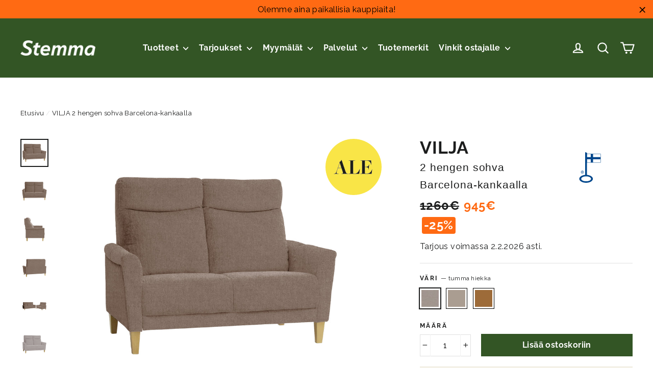

--- FILE ---
content_type: text/html; charset=utf-8
request_url: https://www.stemma.fi/products/vilja-2-hengen-sohva-barcelona-kankaalla
body_size: 57262
content:
<!doctype html>
<html class="no-js" lang="fi">
<head>
  <meta charset="utf-8">
  <meta http-equiv="X-UA-Compatible" content="IE=edge,chrome=1">
  <meta name="viewport" content="width=device-width,initial-scale=1">
  <meta name="google-site-verification" content="R9ST-U1JjWn2DK4VQUOrTXvPvT39x7XBiAMEmws_iyY" />
  <meta name="theme-color" content="#335525">

  

  <link rel="canonical" href="https://www.stemma.fi/products/vilja-2-hengen-sohva-barcelona-kankaalla" />

  <meta name="format-detection" content="telephone=no"><link rel="shortcut icon" href="//www.stemma.fi/cdn/shop/files/stemma-favicon_32x32.png?v=1613736668" type="image/png" />
  <title>VILJA 2 hengen sohva Barcelona-kankaalla
&ndash; Stemma.fi
</title><meta name="description" content="Kotimainen Vilja 2-istuttava sohva korkealaatuista Komia-malliston käsityötä. Pelkistetty tyylikäs korkeaselkänojainen sohva on jämäkkä ja miellyttävä istua."><meta property="og:site_name" content="Stemma.fi">
  <meta property="og:url" content="https://www.stemma.fi/products/vilja-2-hengen-sohva-barcelona-kankaalla">
  <meta property="og:title" content="VILJA 2 hengen sohva Barcelona-kankaalla">
  <meta property="og:type" content="product">
  <meta property="og:description" content="Kotimainen Vilja 2-istuttava sohva korkealaatuista Komia-malliston käsityötä. Pelkistetty tyylikäs korkeaselkänojainen sohva on jämäkkä ja miellyttävä istua."><meta property="og:price:amount" content="945">
    <meta property="og:price:currency" content="EUR"><meta property="og:image" content="http://www.stemma.fi/cdn/shop/files/Vilja2AC-Barcelona30-kankaalla_2_1800x1800_c861ad4f-ab0b-4d3c-b4f8-de6d2718da3e_1200x630.jpg?v=1718024183"><meta property="og:image" content="http://www.stemma.fi/cdn/shop/files/Vilja2AC-Barcelona30-kankaalla_1800x1800_6410eb2f-be63-491f-ba33-df4aafb842d2_1200x630.jpg?v=1718024183"><meta property="og:image" content="http://www.stemma.fi/cdn/shop/files/Vilja2AC-Barcelona30-kankaalla_3_1800x1800_dcc9c730-7837-4634-aab5-a9e32090ae79_1200x630.jpg?v=1718024183">
  <meta property="og:image:secure_url" content="https://www.stemma.fi/cdn/shop/files/Vilja2AC-Barcelona30-kankaalla_2_1800x1800_c861ad4f-ab0b-4d3c-b4f8-de6d2718da3e_1200x630.jpg?v=1718024183"><meta property="og:image:secure_url" content="https://www.stemma.fi/cdn/shop/files/Vilja2AC-Barcelona30-kankaalla_1800x1800_6410eb2f-be63-491f-ba33-df4aafb842d2_1200x630.jpg?v=1718024183"><meta property="og:image:secure_url" content="https://www.stemma.fi/cdn/shop/files/Vilja2AC-Barcelona30-kankaalla_3_1800x1800_dcc9c730-7837-4634-aab5-a9e32090ae79_1200x630.jpg?v=1718024183">
  <meta name="twitter:site" content="@">
  <meta name="twitter:card" content="summary_large_image">
  <meta name="twitter:title" content="VILJA 2 hengen sohva Barcelona-kankaalla">
  <meta name="twitter:description" content="Kotimainen Vilja 2-istuttava sohva korkealaatuista Komia-malliston käsityötä. Pelkistetty tyylikäs korkeaselkänojainen sohva on jämäkkä ja miellyttävä istua.">


  <style data-shopify>
  @font-face {
  font-family: Raleway;
  font-weight: 700;
  font-style: normal;
  src: url("//www.stemma.fi/cdn/fonts/raleway/raleway_n7.740cf9e1e4566800071db82eeca3cca45f43ba63.woff2") format("woff2"),
       url("//www.stemma.fi/cdn/fonts/raleway/raleway_n7.84943791ecde186400af8db54cf3b5b5e5049a8f.woff") format("woff");
}

  @font-face {
  font-family: Raleway;
  font-weight: 500;
  font-style: normal;
  src: url("//www.stemma.fi/cdn/fonts/raleway/raleway_n5.0f898fcb9d16ae9a622ce7e706bb26c4a01b5028.woff2") format("woff2"),
       url("//www.stemma.fi/cdn/fonts/raleway/raleway_n5.c754eb57a4de1b66b11f20a04a7e3f1462e000f4.woff") format("woff");
}


  @font-face {
  font-family: Raleway;
  font-weight: 700;
  font-style: normal;
  src: url("//www.stemma.fi/cdn/fonts/raleway/raleway_n7.740cf9e1e4566800071db82eeca3cca45f43ba63.woff2") format("woff2"),
       url("//www.stemma.fi/cdn/fonts/raleway/raleway_n7.84943791ecde186400af8db54cf3b5b5e5049a8f.woff") format("woff");
}

  @font-face {
  font-family: Raleway;
  font-weight: 500;
  font-style: italic;
  src: url("//www.stemma.fi/cdn/fonts/raleway/raleway_i5.7c1179a63f760a1745604b586a712edb951beff6.woff2") format("woff2"),
       url("//www.stemma.fi/cdn/fonts/raleway/raleway_i5.0c656ad447ea049e85281d48394058c7bfca3cd7.woff") format("woff");
}

  @font-face {
  font-family: Raleway;
  font-weight: 700;
  font-style: italic;
  src: url("//www.stemma.fi/cdn/fonts/raleway/raleway_i7.6d68e3c55f3382a6b4f1173686f538d89ce56dbc.woff2") format("woff2"),
       url("//www.stemma.fi/cdn/fonts/raleway/raleway_i7.ed82a5a5951418ec5b6b0a5010cb65216574b2bd.woff") format("woff");
}

</style>

  <link href="//www.stemma.fi/cdn/shop/t/205/assets/theme.scss.css?v=177194989797887525551765537533" rel="stylesheet" type="text/css" media="all" />

  <script>
    document.documentElement.className = document.documentElement.className.replace('no-js', 'js');

    window.theme = window.theme || {};
    theme.strings = {
      addToCart: "Lisää ostoskoriin",
      soldOut: "Loppuunmyyty",
      stockLabel: "[count] varastossa",
      stockCount: "Verkkokaupassa [stock] kpl",
      willNotShipUntil: "Toimitetaan vasta [date]",
      willBeInStockAfter: "Takaisin varastossa [date]",
      waitingForStock: "Odotetaan varastosaldoa",
      cartSavings: "Säästät [savings]",
      cartEmpty: "Ostoskorisi on tyhjä.",
      cartTermsConfirmation: "Käyttö- ja sopimusehdot tulee hyväksyä ennen Kassalle siirtymistä."
    };
    theme.settings = {
      dynamicVariantsEnable: true,
      dynamicVariantType: "button",
      cartType: "drawer",
      moneyFormat: "{{amount_no_decimals}}€",
      predictiveSearch: false,
      predictiveSearchType: "product,article,page",
      inventoryThreshold: 10,
      quickView: false,
      themeName: 'Motion',
      themeVersion: "4.7.0"
    };
  </script>


  <script id="CookieConsent" src="https://policy.app.cookieinformation.com/uc.js" data-culture="FI" type="text/javascript"></script>

<!-- Google Tag Manager -->
<script>(function(w,d,s,l,i){w[l]=w[l]||[];w[l].push({'gtm.start':
new Date().getTime(),event:'gtm.js'});var f=d.getElementsByTagName(s)[0],
j=d.createElement(s),dl=l!='dataLayer'?'&l='+l:'';j.async=true;j.src=
'https://www.googletagmanager.com/gtm.js?id='+i+dl;f.parentNode.insertBefore(j,f);
})(window,document,'script','dataLayer','GTM-MLBCVJJ');</script>
<!-- End Google Tag Manager -->


  <script>window.performance && window.performance.mark && window.performance.mark('shopify.content_for_header.start');</script><meta id="shopify-digital-wallet" name="shopify-digital-wallet" content="/30058643500/digital_wallets/dialog">
<link rel="alternate" type="application/json+oembed" href="https://www.stemma.fi/products/vilja-2-hengen-sohva-barcelona-kankaalla.oembed">
<script async="async" src="/checkouts/internal/preloads.js?locale=fi-FI"></script>
<script id="shopify-features" type="application/json">{"accessToken":"21c1b963b262e05b1f10741b8ac0705c","betas":["rich-media-storefront-analytics"],"domain":"www.stemma.fi","predictiveSearch":true,"shopId":30058643500,"locale":"fi"}</script>
<script>var Shopify = Shopify || {};
Shopify.shop = "b2c-stemma.myshopify.com";
Shopify.locale = "fi";
Shopify.currency = {"active":"EUR","rate":"1.0"};
Shopify.country = "FI";
Shopify.theme = {"name":"ALE 23.12.-2.2.","id":181270118779,"schema_name":"Motion","schema_version":"4.7.0","theme_store_id":847,"role":"main"};
Shopify.theme.handle = "null";
Shopify.theme.style = {"id":null,"handle":null};
Shopify.cdnHost = "www.stemma.fi/cdn";
Shopify.routes = Shopify.routes || {};
Shopify.routes.root = "/";</script>
<script type="module">!function(o){(o.Shopify=o.Shopify||{}).modules=!0}(window);</script>
<script>!function(o){function n(){var o=[];function n(){o.push(Array.prototype.slice.apply(arguments))}return n.q=o,n}var t=o.Shopify=o.Shopify||{};t.loadFeatures=n(),t.autoloadFeatures=n()}(window);</script>
<script id="shop-js-analytics" type="application/json">{"pageType":"product"}</script>
<script defer="defer" async type="module" src="//www.stemma.fi/cdn/shopifycloud/shop-js/modules/v2/client.init-shop-cart-sync_CVn0nVyo.fi.esm.js"></script>
<script defer="defer" async type="module" src="//www.stemma.fi/cdn/shopifycloud/shop-js/modules/v2/chunk.common_Bb0CS1T2.esm.js"></script>
<script type="module">
  await import("//www.stemma.fi/cdn/shopifycloud/shop-js/modules/v2/client.init-shop-cart-sync_CVn0nVyo.fi.esm.js");
await import("//www.stemma.fi/cdn/shopifycloud/shop-js/modules/v2/chunk.common_Bb0CS1T2.esm.js");

  window.Shopify.SignInWithShop?.initShopCartSync?.({"fedCMEnabled":true,"windoidEnabled":true});

</script>
<script>(function() {
  var isLoaded = false;
  function asyncLoad() {
    if (isLoaded) return;
    isLoaded = true;
    var urls = ["https:\/\/d10lpsik1i8c69.cloudfront.net\/w.js?shop=b2c-stemma.myshopify.com","https:\/\/cdn.obviyo.net\/dynamic\/loader\/prod\/FlkJtPRX?shop=b2c-stemma.myshopify.com","https:\/\/cdn.hextom.com\/js\/freeshippingbar.js?shop=b2c-stemma.myshopify.com"];
    for (var i = 0; i < urls.length; i++) {
      var s = document.createElement('script');
      s.type = 'text/javascript';
      s.async = true;
      s.src = urls[i];
      var x = document.getElementsByTagName('script')[0];
      x.parentNode.insertBefore(s, x);
    }
  };
  if(window.attachEvent) {
    window.attachEvent('onload', asyncLoad);
  } else {
    window.addEventListener('load', asyncLoad, false);
  }
})();</script>
<script id="__st">var __st={"a":30058643500,"offset":7200,"reqid":"67d9c01a-d242-4386-b4d4-c456306082ce-1767483466","pageurl":"www.stemma.fi\/products\/vilja-2-hengen-sohva-barcelona-kankaalla","u":"0388969815cb","p":"product","rtyp":"product","rid":9253222941011};</script>
<script>window.ShopifyPaypalV4VisibilityTracking = true;</script>
<script id="captcha-bootstrap">!function(){'use strict';const t='contact',e='account',n='new_comment',o=[[t,t],['blogs',n],['comments',n],[t,'customer']],c=[[e,'customer_login'],[e,'guest_login'],[e,'recover_customer_password'],[e,'create_customer']],r=t=>t.map((([t,e])=>`form[action*='/${t}']:not([data-nocaptcha='true']) input[name='form_type'][value='${e}']`)).join(','),a=t=>()=>t?[...document.querySelectorAll(t)].map((t=>t.form)):[];function s(){const t=[...o],e=r(t);return a(e)}const i='password',u='form_key',d=['recaptcha-v3-token','g-recaptcha-response','h-captcha-response',i],f=()=>{try{return window.sessionStorage}catch{return}},m='__shopify_v',_=t=>t.elements[u];function p(t,e,n=!1){try{const o=window.sessionStorage,c=JSON.parse(o.getItem(e)),{data:r}=function(t){const{data:e,action:n}=t;return t[m]||n?{data:e,action:n}:{data:t,action:n}}(c);for(const[e,n]of Object.entries(r))t.elements[e]&&(t.elements[e].value=n);n&&o.removeItem(e)}catch(o){console.error('form repopulation failed',{error:o})}}const l='form_type',E='cptcha';function T(t){t.dataset[E]=!0}const w=window,h=w.document,L='Shopify',v='ce_forms',y='captcha';let A=!1;((t,e)=>{const n=(g='f06e6c50-85a8-45c8-87d0-21a2b65856fe',I='https://cdn.shopify.com/shopifycloud/storefront-forms-hcaptcha/ce_storefront_forms_captcha_hcaptcha.v1.5.2.iife.js',D={infoText:'hCaptchan suojaama',privacyText:'Tietosuoja',termsText:'Ehdot'},(t,e,n)=>{const o=w[L][v],c=o.bindForm;if(c)return c(t,g,e,D).then(n);var r;o.q.push([[t,g,e,D],n]),r=I,A||(h.body.append(Object.assign(h.createElement('script'),{id:'captcha-provider',async:!0,src:r})),A=!0)});var g,I,D;w[L]=w[L]||{},w[L][v]=w[L][v]||{},w[L][v].q=[],w[L][y]=w[L][y]||{},w[L][y].protect=function(t,e){n(t,void 0,e),T(t)},Object.freeze(w[L][y]),function(t,e,n,w,h,L){const[v,y,A,g]=function(t,e,n){const i=e?o:[],u=t?c:[],d=[...i,...u],f=r(d),m=r(i),_=r(d.filter((([t,e])=>n.includes(e))));return[a(f),a(m),a(_),s()]}(w,h,L),I=t=>{const e=t.target;return e instanceof HTMLFormElement?e:e&&e.form},D=t=>v().includes(t);t.addEventListener('submit',(t=>{const e=I(t);if(!e)return;const n=D(e)&&!e.dataset.hcaptchaBound&&!e.dataset.recaptchaBound,o=_(e),c=g().includes(e)&&(!o||!o.value);(n||c)&&t.preventDefault(),c&&!n&&(function(t){try{if(!f())return;!function(t){const e=f();if(!e)return;const n=_(t);if(!n)return;const o=n.value;o&&e.removeItem(o)}(t);const e=Array.from(Array(32),(()=>Math.random().toString(36)[2])).join('');!function(t,e){_(t)||t.append(Object.assign(document.createElement('input'),{type:'hidden',name:u})),t.elements[u].value=e}(t,e),function(t,e){const n=f();if(!n)return;const o=[...t.querySelectorAll(`input[type='${i}']`)].map((({name:t})=>t)),c=[...d,...o],r={};for(const[a,s]of new FormData(t).entries())c.includes(a)||(r[a]=s);n.setItem(e,JSON.stringify({[m]:1,action:t.action,data:r}))}(t,e)}catch(e){console.error('failed to persist form',e)}}(e),e.submit())}));const S=(t,e)=>{t&&!t.dataset[E]&&(n(t,e.some((e=>e===t))),T(t))};for(const o of['focusin','change'])t.addEventListener(o,(t=>{const e=I(t);D(e)&&S(e,y())}));const B=e.get('form_key'),M=e.get(l),P=B&&M;t.addEventListener('DOMContentLoaded',(()=>{const t=y();if(P)for(const e of t)e.elements[l].value===M&&p(e,B);[...new Set([...A(),...v().filter((t=>'true'===t.dataset.shopifyCaptcha))])].forEach((e=>S(e,t)))}))}(h,new URLSearchParams(w.location.search),n,t,e,['guest_login'])})(!0,!0)}();</script>
<script integrity="sha256-4kQ18oKyAcykRKYeNunJcIwy7WH5gtpwJnB7kiuLZ1E=" data-source-attribution="shopify.loadfeatures" defer="defer" src="//www.stemma.fi/cdn/shopifycloud/storefront/assets/storefront/load_feature-a0a9edcb.js" crossorigin="anonymous"></script>
<script data-source-attribution="shopify.dynamic_checkout.dynamic.init">var Shopify=Shopify||{};Shopify.PaymentButton=Shopify.PaymentButton||{isStorefrontPortableWallets:!0,init:function(){window.Shopify.PaymentButton.init=function(){};var t=document.createElement("script");t.src="https://www.stemma.fi/cdn/shopifycloud/portable-wallets/latest/portable-wallets.fi.js",t.type="module",document.head.appendChild(t)}};
</script>
<script data-source-attribution="shopify.dynamic_checkout.buyer_consent">
  function portableWalletsHideBuyerConsent(e){var t=document.getElementById("shopify-buyer-consent"),n=document.getElementById("shopify-subscription-policy-button");t&&n&&(t.classList.add("hidden"),t.setAttribute("aria-hidden","true"),n.removeEventListener("click",e))}function portableWalletsShowBuyerConsent(e){var t=document.getElementById("shopify-buyer-consent"),n=document.getElementById("shopify-subscription-policy-button");t&&n&&(t.classList.remove("hidden"),t.removeAttribute("aria-hidden"),n.addEventListener("click",e))}window.Shopify?.PaymentButton&&(window.Shopify.PaymentButton.hideBuyerConsent=portableWalletsHideBuyerConsent,window.Shopify.PaymentButton.showBuyerConsent=portableWalletsShowBuyerConsent);
</script>
<script data-source-attribution="shopify.dynamic_checkout.cart.bootstrap">document.addEventListener("DOMContentLoaded",(function(){function t(){return document.querySelector("shopify-accelerated-checkout-cart, shopify-accelerated-checkout")}if(t())Shopify.PaymentButton.init();else{new MutationObserver((function(e,n){t()&&(Shopify.PaymentButton.init(),n.disconnect())})).observe(document.body,{childList:!0,subtree:!0})}}));
</script>

<script>window.performance && window.performance.mark && window.performance.mark('shopify.content_for_header.end');</script>

  <script src="//www.stemma.fi/cdn/shop/t/205/assets/vendor-scripts-v9.js?v=37344434934396848251765537504" defer="defer"></script><script src="//www.stemma.fi/cdn/shop/t/205/assets/theme.js?v=8197109424029059671765537532" defer="defer"></script><script>
    
    
    
    
    var gsf_conversion_data = {page_type : 'product', event : 'view_item', data : {product_data : [{variant_id : 48829754900819, product_id : 9253222941011, name : "VILJA 2 hengen sohva Barcelona-kankaalla", price : "945", currency : "EUR", sku : "049043414", brand : "Unico Finland Oy", variant : "tumma hiekka", category : "2 hengen sohva Barcelona-kankaalla"}], total_price : "945", shop_currency : "EUR"}};
    
</script>
<!-- BEGIN app block: shopify://apps/obviyo-recommend-personalize/blocks/app-embed/585f633e-feea-4ad6-89c9-28b1d0de38a1 -->
<!-- BEGIN app snippet: hic-tag --><script>
  (function() {
    var __hic = window.__hic = {};
    __hic.version = '1.0.0';
    __hic.data = {};
    __hic.data.platform = 'shopify';
    __hic.data.embedded = true;
    __hic.data.siteId ="FlkJtPRX";
    __hic.data.cu = "EUR";
    __hic.data.moneyFormat = "{{amount_no_decimals}}€";
    __hic.data.loc = "fi";
    __hic.data.page = {};
    __hic.data.page.bc = [];

    

    
    
__hic.data.page.bc.push("VILJA 2 hengen sohva Barcelona-kankaalla");__hic.data.cart = {
        tt: 0.0,
        qt: 0,
        cu: "EUR",
        li: []
      };__hic.data.product = {
        id: 9253222941011,
        varid: 48829754900819,
        nm: "VILJA 2 hengen sohva Barcelona-kankaalla",
        url: "\/products\/vilja-2-hengen-sohva-barcelona-kankaalla",
        handle: "vilja-2-hengen-sohva-barcelona-kankaalla",
        available: true,
        img: "\/\/www.stemma.fi\/cdn\/shop\/files\/Vilja2AC-Barcelona30-kankaalla_2_1800x1800_c861ad4f-ab0b-4d3c-b4f8-de6d2718da3e.jpg?v=1718024183",
        desc: "\u003cp\u003e\u003cspan data-contrast=\"auto\"\u003eAidosti kotimaisessa Vilja\u003c\/span\u003e\u003cspan data-contrast=\"auto\"\u003e-sohvassa\u003c\/span\u003e\u003cspan data-contrast=\"auto\"\u003e yhdistyvät suomalaisen työn laatu, huolellinen suunnittelu ja \u003c\/span\u003e\u003cspan data-contrast=\"auto\"\u003esuomalaiset\u003c\/span\u003e\u003cspan data-contrast=\"auto\"\u003e, laadukkaat materiaalit. Ryhdikkään korkeaselkänojainen Vilja-sohva on ajaton sisustusratkaisu vuodesta toiseen.\u003c\/span\u003e\u003cspan data-contrast=\"auto\"\u003e Istuttavuus sohvassa on jämäkkä, mutta\u003c\/span\u003e\u003cspan data-contrast=\"auto\"\u003e \u003c\/span\u003e\u003cspan data-contrast=\"auto\"\u003emiellyttävä, tarkan suunnittelun tuomaa ergonomiaa unohtamatta.\u003c\/span\u003e\u003c\/p\u003e\n\u003cp\u003e\u003cspan data-contrast=\"auto\"\u003eRiittävän korkea selkänoja tuo tarvittavan tuen niskalle ja hartiaseudulle. Vilja-sohvassa on napakka istumatuntuma, joka ei ole liian syvä. 14 cm korkeat puiset jalat tuovat sohvalle ilmavuutta ja helpottavat sohvan ympäristön siivoamista siivouspäivänä. Ryhdikkyytensä johdosta Vilja-sohva sopii hyvin myös senioreiden käyttöön.\u003c\/span\u003e\u003c\/p\u003e\n\u003cp\u003e\u003cspan data-contrast=\"auto\"\u003eKorkealaatuisessa sohvassa on jämäkkä runko, joka säilyttää ryhtinsä vuodesta toiseen - tämän takeeksi testatulle massiivipuurungolle myönnetään 20 vuoden takuu\u003c\/span\u003e\u003cspan data-contrast=\"auto\" mce-data-marked=\"1\"\u003e. Vilja-tuoteperheestä on saatavana myös nojatuoli ja 3 hengen sohva, joten kokoat sarjasta helposti koko kodin sohvakaluston.\u003c\/span\u003e\u003c\/p\u003e\n\u003cp\u003e\u003cspan\u003e\u003cstrong\u003eRäätälöi mieleiseksi Stemma-myymälässä\u003cbr\u003e\u003c\/strong\u003e\u003c\/span\u003eSohvan verhoilu on Stemma-myymälöissä valittavana lukuisista kangasvaihtoehdoista eri väreissä ja hintaryhmissä, myös nahka\/keinonahkaisena. Lisäksi sohvan jalkamallin ja värin voi valita kattavasta mallistosta mieleisensä.\u003cspan data-mce-fragment=\"1\"\u003e \u003c\/span\u003e\u003cspan data-mce-fragment=\"1\"\u003ePistäydy tutustumassa lähimmässä \u003ca title=\"Stemma-myymälät\" href=\"\/pages\/myymalat\" target=\"_blank\"\u003eStemma-myymälässä\u003c\/a\u003e!\u003c\/span\u003e\u003c\/p\u003e\n\u003cp\u003e\u003cb\u003e\u003cspan data-contrast=\"auto\"\u003eKomia Kotimainen-sohva\u003c\/span\u003e\u003c\/b\u003e\u003cb\u003e\u003cspan data-contrast=\"auto\"\u003e- ja nojatuoli\u003c\/span\u003e\u003c\/b\u003e\u003cb\u003e\u003cspan data-contrast=\"auto\"\u003emallisto\u003c\/span\u003e\u003c\/b\u003e\u003cspan\u003e \u003cbr\u003e\u003c\/span\u003e\u003cspan data-contrast=\"auto\"\u003eNimi ja Avainlippu-merkki sen jo kertovat - suomalaisen työn laatu, huolellinen suunnittelu ja kotimaiset, laadukkaat materiaalit ovat KOMIA-malliston keskeiset tekijät. Pitkän kokemuksen ja tuotesuunnittelun tuloksena KOMIA-sohviin \u003c\/span\u003e\u003cspan data-contrast=\"auto\"\u003eja -nojatuoleihin \u003c\/span\u003e\u003cspan data-contrast=\"auto\"\u003evalitaan vain parhaat raaka-aineet. Mallisto on suunniteltu suomalaiseen tarpeeseen, jolloin kestävyys ja työn laatu korostuvat. Suomalaisen muotoilun lopputulos on tyylikäs ja käytännöllinen. Korkean laadun lisäksi myös hintataso on erittäin kilpailukykyinen ja kalusteiden hinta-laatusuhde on erinomainen. Kotimaisesta rehdistä laadustamme ylpeinä, myönnämme KOMIA-malliston sohville \u003c\/span\u003e\u003cspan data-contrast=\"auto\"\u003eja nojatuoleille \u003c\/span\u003e\u003cspan data-contrast=\"auto\"\u003e20 vuoden runkotakuun.\u003c\/span\u003e\u003c\/p\u003e",
        brand: "Unico Finland Oy",
        type: "2 hengen sohva Barcelona-kankaalla",
        pr: 945.0,
        optNames: ["Väri"],
        opr: 1260.0,
        cat: [],
        catIds: [],
        tags: [],
        images: ["\/\/www.stemma.fi\/cdn\/shop\/files\/Vilja2AC-Barcelona30-kankaalla_2_1800x1800_c861ad4f-ab0b-4d3c-b4f8-de6d2718da3e.jpg?v=1718024183","\/\/www.stemma.fi\/cdn\/shop\/files\/Vilja2AC-Barcelona30-kankaalla_1800x1800_6410eb2f-be63-491f-ba33-df4aafb842d2.jpg?v=1718024183","\/\/www.stemma.fi\/cdn\/shop\/files\/Vilja2AC-Barcelona30-kankaalla_3_1800x1800_dcc9c730-7837-4634-aab5-a9e32090ae79.jpg?v=1718024183","\/\/www.stemma.fi\/cdn\/shop\/files\/Vilja2AC-Barcelona30-kankaalla_4_1800x1800_03b5ac66-3107-4a0f-91e6-b47cb6cc3f9d.jpg?v=1718024183","\/\/www.stemma.fi\/cdn\/shop\/files\/Vilja-3AC__2os_Barcelona30-kankaalla.jpg?v=1718024183","\/\/www.stemma.fi\/cdn\/shop\/files\/Vilja2AC-Barcelona10-kankaalla_2_1800x1800_7efa8f9e-7ec9-4693-8b84-9c715b6f3f68.jpg?v=1718024183","\/\/www.stemma.fi\/cdn\/shop\/files\/Vilja2AC-Barcelona10-kankaalla_1800x1800_5f2a50ce-b03f-4fdd-95d8-3fca30e2c3a4.jpg?v=1718024183","\/\/www.stemma.fi\/cdn\/shop\/files\/Vilja2AC-Barcelona10-kankaalla_3_1800x1800_e52e971e-ad7a-4492-92fd-2231a104a255.jpg?v=1718024183","\/\/www.stemma.fi\/cdn\/shop\/files\/Vilja2AC-Barcelona10-kankaalla_4_1800x1800_71e4b324-004a-493a-aad1-ed7732748045.jpg?v=1718024183","\/\/www.stemma.fi\/cdn\/shop\/files\/Vilja-3AC__2os_Barcelona10-kankaalla.jpg?v=1718024183","\/\/www.stemma.fi\/cdn\/shop\/files\/Vilja2AC-Barcelona40-kankaalla_2_1800x1800_92ce30b3-9f88-471b-b78d-8cf6ed2703b5.jpg?v=1718024183","\/\/www.stemma.fi\/cdn\/shop\/files\/Vilja2AC-Barcelona40-kankaalla_1800x1800_f5bb6883-4e69-4864-a217-6a311b69d511.jpg?v=1718024183","\/\/www.stemma.fi\/cdn\/shop\/files\/Vilja2AC-Barcelona40-kankaalla_3_1800x1800_bae99c12-4bd5-4ea4-ba89-b8a5e2fd0085.jpg?v=1718024183","\/\/www.stemma.fi\/cdn\/shop\/files\/Vilja2AC-Barcelona40-kankaalla_4_1800x1800_304b8bd6-c021-4fd2-9a57-fd71386fde36.jpg?v=1718024183","\/\/www.stemma.fi\/cdn\/shop\/files\/Vilja-3AC__2os_Barcelona40-kankaalla.jpg?v=1718024183"],
        variants: [{"id":48829754900819,"title":"tumma hiekka","option1":"tumma hiekka","option2":null,"option3":null,"sku":"049043414","requires_shipping":true,"taxable":true,"featured_image":{"id":56642133754195,"product_id":9253222941011,"position":1,"created_at":"2024-06-10T15:50:59+03:00","updated_at":"2024-06-10T15:56:23+03:00","alt":"2-istuttava Vilja-sohva tummanhiekanvärisellä OC Barcelona 30 -kangasverhoilulla ja luonnonvärisillä puujaloilla.","width":1600,"height":1600,"src":"\/\/www.stemma.fi\/cdn\/shop\/files\/Vilja2AC-Barcelona30-kankaalla_2_1800x1800_c861ad4f-ab0b-4d3c-b4f8-de6d2718da3e.jpg?v=1718024183","variant_ids":[48829754900819]},"available":true,"name":"VILJA 2 hengen sohva Barcelona-kankaalla - tumma hiekka","public_title":"tumma hiekka","options":["tumma hiekka"],"price":94500,"weight":0,"compare_at_price":126000,"inventory_management":null,"barcode":"Barcelona_30 - lv-puuosat","featured_media":{"alt":"2-istuttava Vilja-sohva tummanhiekanvärisellä OC Barcelona 30 -kangasverhoilulla ja luonnonvärisillä puujaloilla.","id":49373939695955,"position":1,"preview_image":{"aspect_ratio":1.0,"height":1600,"width":1600,"src":"\/\/www.stemma.fi\/cdn\/shop\/files\/Vilja2AC-Barcelona30-kankaalla_2_1800x1800_c861ad4f-ab0b-4d3c-b4f8-de6d2718da3e.jpg?v=1718024183"}},"requires_selling_plan":false,"selling_plan_allocations":[],"quantity_rule":{"min":1,"max":null,"increment":1}},{"id":48829754868051,"title":"hiekka","option1":"hiekka","option2":null,"option3":null,"sku":"049043415","requires_shipping":true,"taxable":true,"featured_image":{"id":56642134049107,"product_id":9253222941011,"position":6,"created_at":"2024-06-10T15:50:59+03:00","updated_at":"2024-06-10T15:56:23+03:00","alt":"2-istuttava Vilja-sohva hiekanvärisellä OC Barcelona 10 -kangasverhoilulla ja luonnonvärisillä puujaloilla.","width":1600,"height":1600,"src":"\/\/www.stemma.fi\/cdn\/shop\/files\/Vilja2AC-Barcelona10-kankaalla_2_1800x1800_7efa8f9e-7ec9-4693-8b84-9c715b6f3f68.jpg?v=1718024183","variant_ids":[48829754868051]},"available":true,"name":"VILJA 2 hengen sohva Barcelona-kankaalla - hiekka","public_title":"hiekka","options":["hiekka"],"price":94500,"weight":0,"compare_at_price":126000,"inventory_management":null,"barcode":"Barcelona_10 - lv-puuosat","featured_media":{"alt":"2-istuttava Vilja-sohva hiekanvärisellä OC Barcelona 10 -kangasverhoilulla ja luonnonvärisillä puujaloilla.","id":49373939466579,"position":6,"preview_image":{"aspect_ratio":1.0,"height":1600,"width":1600,"src":"\/\/www.stemma.fi\/cdn\/shop\/files\/Vilja2AC-Barcelona10-kankaalla_2_1800x1800_7efa8f9e-7ec9-4693-8b84-9c715b6f3f68.jpg?v=1718024183"}},"requires_selling_plan":false,"selling_plan_allocations":[],"quantity_rule":{"min":1,"max":null,"increment":1}},{"id":48829754933587,"title":"ruskea","option1":"ruskea","option2":null,"option3":null,"sku":"049043416","requires_shipping":true,"taxable":true,"featured_image":{"id":56642134016339,"product_id":9253222941011,"position":11,"created_at":"2024-06-10T15:50:59+03:00","updated_at":"2024-06-10T15:56:23+03:00","alt":"2-istuttava Vilja-sohva ruskealla OC Barcelona 40 -kangasverhoilulla ja luonnonvärisillä puujaloilla.","width":1600,"height":1600,"src":"\/\/www.stemma.fi\/cdn\/shop\/files\/Vilja2AC-Barcelona40-kankaalla_2_1800x1800_92ce30b3-9f88-471b-b78d-8cf6ed2703b5.jpg?v=1718024183","variant_ids":[48829754933587]},"available":true,"name":"VILJA 2 hengen sohva Barcelona-kankaalla - ruskea","public_title":"ruskea","options":["ruskea"],"price":94500,"weight":0,"compare_at_price":126000,"inventory_management":null,"barcode":"Barcelona_40 - lv-puuosat","featured_media":{"alt":"2-istuttava Vilja-sohva ruskealla OC Barcelona 40 -kangasverhoilulla ja luonnonvärisillä puujaloilla.","id":49373939827027,"position":11,"preview_image":{"aspect_ratio":1.0,"height":1600,"width":1600,"src":"\/\/www.stemma.fi\/cdn\/shop\/files\/Vilja2AC-Barcelona40-kankaalla_2_1800x1800_92ce30b3-9f88-471b-b78d-8cf6ed2703b5.jpg?v=1718024183"}},"requires_selling_plan":false,"selling_plan_allocations":[],"quantity_rule":{"min":1,"max":null,"increment":1}}]
      };__hic.data.product.cat.push("2 istuttavat sohvat");
        __hic.data.product.catIds.push(175293202476);__hic.data.product.cat.push("[hidden] Tuotesuositukset - 2 istuttavat sohvat, korkea");
        __hic.data.product.catIds.push(262080364588);__hic.data.product.cat.push("ALE sohvat");
        __hic.data.product.catIds.push(281286967340);__hic.data.product.cat.push("Alen kaikki tuotteet");
        __hic.data.product.catIds.push(281281888300);__hic.data.product.cat.push("Beiget sohvat");
        __hic.data.product.catIds.push(608894845267);__hic.data.product.cat.push("Harmaat sohvat");
        __hic.data.product.catIds.push(608896549203);__hic.data.product.cat.push("Kaikki ALE-tuotteet");
        __hic.data.product.catIds.push(604008087891);__hic.data.product.cat.push("Kaikki tarjoukset");
        __hic.data.product.catIds.push(284178907180);__hic.data.product.cat.push("Komia kotimainen");
        __hic.data.product.catIds.push(176462594092);__hic.data.product.cat.push("Kotimaiset sohvat ja nojatuolit");
        __hic.data.product.catIds.push(280369954860);__hic.data.product.cat.push("Kotimaiset tuotteet");
        __hic.data.product.catIds.push(193743978540);__hic.data.product.cat.push("Ruskeat sohvat");
        __hic.data.product.catIds.push(608896155987);__hic.data.product.cat.push("Sohvat");
        __hic.data.product.catIds.push(672364003707);__hic.data.product.cat.push("Sohvat ja nojatuolit");
        __hic.data.product.catIds.push(174281818156);__hic.data.product.cat.push("Sohvat senioreille");
        __hic.data.product.catIds.push(176457547820);__hic.data.product.cat.push("Tarjoukset - sohvat ja nojatuolit");
        __hic.data.product.catIds.push(284179365932);__hic.data.product.cat.push("Uutuustuotteet");
        __hic.data.product.catIds.push(264620179500);__hic.data.product.tags.push("_related_2-istuttavat-sohvat-korkea");__hic.data.product.tags.push("_title_VILJA 2 hengen sohva Barcelona-kankaalla");__hic.data.product.tags.push("B2C-tuote");__hic.data.product.tags.push("badge_avainlippu");__hic.data.product.tags.push("badge_certipur");__hic.data.product.tags.push("badge_tuotemerkki_komia_kotimainen");__hic.data.product.tags.push("badge_tuotemerkki_unico");__hic.data.product.tags.push("Henkilömäärä:2 hengelle");__hic.data.product.tags.push("Iso tuote");__hic.data.product.tags.push("kampanja");__hic.data.product.tags.push("Kotimaisuus:Kotimainen tuote");__hic.data.product.tags.push("Omnibus: Not on sale");__hic.data.product.tags.push("Rehti_ale_logo");__hic.data.product.tags.push("Tilaustuote_asiakaspalvelu@unico.fi");__hic.data.product.tags.push("Tuotemerkki:Komia kotimainen");__hic.data.product.tags.push("Tuoteryhmä:2 istuttavat sohvat");__hic.data.product.tags.push("Tuoteryhmä:Sohvat senioreille");__hic.data.product.tags.push("Tuotesuositukset:korkea-selkänoja");__hic.data.product.tags.push("Uutuustuote");__hic.data.product.tags.push("Voimassaoloteksti_02_02_2026");__hic.data.product.tags.push("Väri:Beige");__hic.data.product.tags.push("Väri:Harmaa");__hic.data.product.tags.push("Väri:Ruskea");__hic.data.product.tags.push("Ylätuoteryhmä:Sohvat ja nojatuolit");})();
</script>
<script
  id="obv_loader"
  src="https://cdn.obviyo.net/dynamic/loader/prod/FlkJtPRX?v=1"
  async
  type="text/javascript"
></script>
<!-- END app snippet -->
<!-- END app block --><!-- BEGIN app block: shopify://apps/klaviyo-email-marketing-sms/blocks/klaviyo-onsite-embed/2632fe16-c075-4321-a88b-50b567f42507 -->












  <script async src="https://static.klaviyo.com/onsite/js/UG28fp/klaviyo.js?company_id=UG28fp"></script>
  <script>!function(){if(!window.klaviyo){window._klOnsite=window._klOnsite||[];try{window.klaviyo=new Proxy({},{get:function(n,i){return"push"===i?function(){var n;(n=window._klOnsite).push.apply(n,arguments)}:function(){for(var n=arguments.length,o=new Array(n),w=0;w<n;w++)o[w]=arguments[w];var t="function"==typeof o[o.length-1]?o.pop():void 0,e=new Promise((function(n){window._klOnsite.push([i].concat(o,[function(i){t&&t(i),n(i)}]))}));return e}}})}catch(n){window.klaviyo=window.klaviyo||[],window.klaviyo.push=function(){var n;(n=window._klOnsite).push.apply(n,arguments)}}}}();</script>

  
    <script id="viewed_product">
      if (item == null) {
        var _learnq = _learnq || [];

        var MetafieldReviews = null
        var MetafieldYotpoRating = null
        var MetafieldYotpoCount = null
        var MetafieldLooxRating = null
        var MetafieldLooxCount = null
        var okendoProduct = null
        var okendoProductReviewCount = null
        var okendoProductReviewAverageValue = null
        try {
          // The following fields are used for Customer Hub recently viewed in order to add reviews.
          // This information is not part of __kla_viewed. Instead, it is part of __kla_viewed_reviewed_items
          MetafieldReviews = {};
          MetafieldYotpoRating = null
          MetafieldYotpoCount = null
          MetafieldLooxRating = null
          MetafieldLooxCount = null

          okendoProduct = null
          // If the okendo metafield is not legacy, it will error, which then requires the new json formatted data
          if (okendoProduct && 'error' in okendoProduct) {
            okendoProduct = null
          }
          okendoProductReviewCount = okendoProduct ? okendoProduct.reviewCount : null
          okendoProductReviewAverageValue = okendoProduct ? okendoProduct.reviewAverageValue : null
        } catch (error) {
          console.error('Error in Klaviyo onsite reviews tracking:', error);
        }

        var item = {
          Name: "VILJA 2 hengen sohva Barcelona-kankaalla",
          ProductID: 9253222941011,
          Categories: ["2 istuttavat sohvat","[hidden] Tuotesuositukset - 2 istuttavat sohvat, korkea","ALE sohvat","Alen kaikki tuotteet","Beiget sohvat","Harmaat sohvat","Kaikki ALE-tuotteet","Kaikki tarjoukset","Komia kotimainen","Kotimaiset sohvat ja nojatuolit","Kotimaiset tuotteet","Ruskeat sohvat","Sohvat","Sohvat ja nojatuolit","Sohvat senioreille","Tarjoukset - sohvat ja nojatuolit","Uutuustuotteet"],
          ImageURL: "https://www.stemma.fi/cdn/shop/files/Vilja2AC-Barcelona30-kankaalla_2_1800x1800_c861ad4f-ab0b-4d3c-b4f8-de6d2718da3e_grande.jpg?v=1718024183",
          URL: "https://www.stemma.fi/products/vilja-2-hengen-sohva-barcelona-kankaalla",
          Brand: "Unico Finland Oy",
          Price: "945€",
          Value: "945",
          CompareAtPrice: "1.260€"
        };
        _learnq.push(['track', 'Viewed Product', item]);
        _learnq.push(['trackViewedItem', {
          Title: item.Name,
          ItemId: item.ProductID,
          Categories: item.Categories,
          ImageUrl: item.ImageURL,
          Url: item.URL,
          Metadata: {
            Brand: item.Brand,
            Price: item.Price,
            Value: item.Value,
            CompareAtPrice: item.CompareAtPrice
          },
          metafields:{
            reviews: MetafieldReviews,
            yotpo:{
              rating: MetafieldYotpoRating,
              count: MetafieldYotpoCount,
            },
            loox:{
              rating: MetafieldLooxRating,
              count: MetafieldLooxCount,
            },
            okendo: {
              rating: okendoProductReviewAverageValue,
              count: okendoProductReviewCount,
            }
          }
        }]);
      }
    </script>
  




  <script>
    window.klaviyoReviewsProductDesignMode = false
  </script>







<!-- END app block --><link href="https://monorail-edge.shopifysvc.com" rel="dns-prefetch">
<script>(function(){if ("sendBeacon" in navigator && "performance" in window) {try {var session_token_from_headers = performance.getEntriesByType('navigation')[0].serverTiming.find(x => x.name == '_s').description;} catch {var session_token_from_headers = undefined;}var session_cookie_matches = document.cookie.match(/_shopify_s=([^;]*)/);var session_token_from_cookie = session_cookie_matches && session_cookie_matches.length === 2 ? session_cookie_matches[1] : "";var session_token = session_token_from_headers || session_token_from_cookie || "";function handle_abandonment_event(e) {var entries = performance.getEntries().filter(function(entry) {return /monorail-edge.shopifysvc.com/.test(entry.name);});if (!window.abandonment_tracked && entries.length === 0) {window.abandonment_tracked = true;var currentMs = Date.now();var navigation_start = performance.timing.navigationStart;var payload = {shop_id: 30058643500,url: window.location.href,navigation_start,duration: currentMs - navigation_start,session_token,page_type: "product"};window.navigator.sendBeacon("https://monorail-edge.shopifysvc.com/v1/produce", JSON.stringify({schema_id: "online_store_buyer_site_abandonment/1.1",payload: payload,metadata: {event_created_at_ms: currentMs,event_sent_at_ms: currentMs}}));}}window.addEventListener('pagehide', handle_abandonment_event);}}());</script>
<script id="web-pixels-manager-setup">(function e(e,d,r,n,o){if(void 0===o&&(o={}),!Boolean(null===(a=null===(i=window.Shopify)||void 0===i?void 0:i.analytics)||void 0===a?void 0:a.replayQueue)){var i,a;window.Shopify=window.Shopify||{};var t=window.Shopify;t.analytics=t.analytics||{};var s=t.analytics;s.replayQueue=[],s.publish=function(e,d,r){return s.replayQueue.push([e,d,r]),!0};try{self.performance.mark("wpm:start")}catch(e){}var l=function(){var e={modern:/Edge?\/(1{2}[4-9]|1[2-9]\d|[2-9]\d{2}|\d{4,})\.\d+(\.\d+|)|Firefox\/(1{2}[4-9]|1[2-9]\d|[2-9]\d{2}|\d{4,})\.\d+(\.\d+|)|Chrom(ium|e)\/(9{2}|\d{3,})\.\d+(\.\d+|)|(Maci|X1{2}).+ Version\/(15\.\d+|(1[6-9]|[2-9]\d|\d{3,})\.\d+)([,.]\d+|)( \(\w+\)|)( Mobile\/\w+|) Safari\/|Chrome.+OPR\/(9{2}|\d{3,})\.\d+\.\d+|(CPU[ +]OS|iPhone[ +]OS|CPU[ +]iPhone|CPU IPhone OS|CPU iPad OS)[ +]+(15[._]\d+|(1[6-9]|[2-9]\d|\d{3,})[._]\d+)([._]\d+|)|Android:?[ /-](13[3-9]|1[4-9]\d|[2-9]\d{2}|\d{4,})(\.\d+|)(\.\d+|)|Android.+Firefox\/(13[5-9]|1[4-9]\d|[2-9]\d{2}|\d{4,})\.\d+(\.\d+|)|Android.+Chrom(ium|e)\/(13[3-9]|1[4-9]\d|[2-9]\d{2}|\d{4,})\.\d+(\.\d+|)|SamsungBrowser\/([2-9]\d|\d{3,})\.\d+/,legacy:/Edge?\/(1[6-9]|[2-9]\d|\d{3,})\.\d+(\.\d+|)|Firefox\/(5[4-9]|[6-9]\d|\d{3,})\.\d+(\.\d+|)|Chrom(ium|e)\/(5[1-9]|[6-9]\d|\d{3,})\.\d+(\.\d+|)([\d.]+$|.*Safari\/(?![\d.]+ Edge\/[\d.]+$))|(Maci|X1{2}).+ Version\/(10\.\d+|(1[1-9]|[2-9]\d|\d{3,})\.\d+)([,.]\d+|)( \(\w+\)|)( Mobile\/\w+|) Safari\/|Chrome.+OPR\/(3[89]|[4-9]\d|\d{3,})\.\d+\.\d+|(CPU[ +]OS|iPhone[ +]OS|CPU[ +]iPhone|CPU IPhone OS|CPU iPad OS)[ +]+(10[._]\d+|(1[1-9]|[2-9]\d|\d{3,})[._]\d+)([._]\d+|)|Android:?[ /-](13[3-9]|1[4-9]\d|[2-9]\d{2}|\d{4,})(\.\d+|)(\.\d+|)|Mobile Safari.+OPR\/([89]\d|\d{3,})\.\d+\.\d+|Android.+Firefox\/(13[5-9]|1[4-9]\d|[2-9]\d{2}|\d{4,})\.\d+(\.\d+|)|Android.+Chrom(ium|e)\/(13[3-9]|1[4-9]\d|[2-9]\d{2}|\d{4,})\.\d+(\.\d+|)|Android.+(UC? ?Browser|UCWEB|U3)[ /]?(15\.([5-9]|\d{2,})|(1[6-9]|[2-9]\d|\d{3,})\.\d+)\.\d+|SamsungBrowser\/(5\.\d+|([6-9]|\d{2,})\.\d+)|Android.+MQ{2}Browser\/(14(\.(9|\d{2,})|)|(1[5-9]|[2-9]\d|\d{3,})(\.\d+|))(\.\d+|)|K[Aa][Ii]OS\/(3\.\d+|([4-9]|\d{2,})\.\d+)(\.\d+|)/},d=e.modern,r=e.legacy,n=navigator.userAgent;return n.match(d)?"modern":n.match(r)?"legacy":"unknown"}(),u="modern"===l?"modern":"legacy",c=(null!=n?n:{modern:"",legacy:""})[u],f=function(e){return[e.baseUrl,"/wpm","/b",e.hashVersion,"modern"===e.buildTarget?"m":"l",".js"].join("")}({baseUrl:d,hashVersion:r,buildTarget:u}),m=function(e){var d=e.version,r=e.bundleTarget,n=e.surface,o=e.pageUrl,i=e.monorailEndpoint;return{emit:function(e){var a=e.status,t=e.errorMsg,s=(new Date).getTime(),l=JSON.stringify({metadata:{event_sent_at_ms:s},events:[{schema_id:"web_pixels_manager_load/3.1",payload:{version:d,bundle_target:r,page_url:o,status:a,surface:n,error_msg:t},metadata:{event_created_at_ms:s}}]});if(!i)return console&&console.warn&&console.warn("[Web Pixels Manager] No Monorail endpoint provided, skipping logging."),!1;try{return self.navigator.sendBeacon.bind(self.navigator)(i,l)}catch(e){}var u=new XMLHttpRequest;try{return u.open("POST",i,!0),u.setRequestHeader("Content-Type","text/plain"),u.send(l),!0}catch(e){return console&&console.warn&&console.warn("[Web Pixels Manager] Got an unhandled error while logging to Monorail."),!1}}}}({version:r,bundleTarget:l,surface:e.surface,pageUrl:self.location.href,monorailEndpoint:e.monorailEndpoint});try{o.browserTarget=l,function(e){var d=e.src,r=e.async,n=void 0===r||r,o=e.onload,i=e.onerror,a=e.sri,t=e.scriptDataAttributes,s=void 0===t?{}:t,l=document.createElement("script"),u=document.querySelector("head"),c=document.querySelector("body");if(l.async=n,l.src=d,a&&(l.integrity=a,l.crossOrigin="anonymous"),s)for(var f in s)if(Object.prototype.hasOwnProperty.call(s,f))try{l.dataset[f]=s[f]}catch(e){}if(o&&l.addEventListener("load",o),i&&l.addEventListener("error",i),u)u.appendChild(l);else{if(!c)throw new Error("Did not find a head or body element to append the script");c.appendChild(l)}}({src:f,async:!0,onload:function(){if(!function(){var e,d;return Boolean(null===(d=null===(e=window.Shopify)||void 0===e?void 0:e.analytics)||void 0===d?void 0:d.initialized)}()){var d=window.webPixelsManager.init(e)||void 0;if(d){var r=window.Shopify.analytics;r.replayQueue.forEach((function(e){var r=e[0],n=e[1],o=e[2];d.publishCustomEvent(r,n,o)})),r.replayQueue=[],r.publish=d.publishCustomEvent,r.visitor=d.visitor,r.initialized=!0}}},onerror:function(){return m.emit({status:"failed",errorMsg:"".concat(f," has failed to load")})},sri:function(e){var d=/^sha384-[A-Za-z0-9+/=]+$/;return"string"==typeof e&&d.test(e)}(c)?c:"",scriptDataAttributes:o}),m.emit({status:"loading"})}catch(e){m.emit({status:"failed",errorMsg:(null==e?void 0:e.message)||"Unknown error"})}}})({shopId: 30058643500,storefrontBaseUrl: "https://www.stemma.fi",extensionsBaseUrl: "https://extensions.shopifycdn.com/cdn/shopifycloud/web-pixels-manager",monorailEndpoint: "https://monorail-edge.shopifysvc.com/unstable/produce_batch",surface: "storefront-renderer",enabledBetaFlags: ["2dca8a86","a0d5f9d2"],webPixelsConfigList: [{"id":"2122940795","configuration":"{\"accountID\":\"UG28fp\",\"webPixelConfig\":\"eyJlbmFibGVBZGRlZFRvQ2FydEV2ZW50cyI6IHRydWV9\"}","eventPayloadVersion":"v1","runtimeContext":"STRICT","scriptVersion":"524f6c1ee37bacdca7657a665bdca589","type":"APP","apiClientId":123074,"privacyPurposes":["ANALYTICS","MARKETING"],"dataSharingAdjustments":{"protectedCustomerApprovalScopes":["read_customer_address","read_customer_email","read_customer_name","read_customer_personal_data","read_customer_phone"]}},{"id":"460357971","configuration":"{\"pixel_id\":\"102874576891180\",\"pixel_type\":\"facebook_pixel\",\"metaapp_system_user_token\":\"-\"}","eventPayloadVersion":"v1","runtimeContext":"OPEN","scriptVersion":"ca16bc87fe92b6042fbaa3acc2fbdaa6","type":"APP","apiClientId":2329312,"privacyPurposes":["ANALYTICS","MARKETING","SALE_OF_DATA"],"dataSharingAdjustments":{"protectedCustomerApprovalScopes":["read_customer_address","read_customer_email","read_customer_name","read_customer_personal_data","read_customer_phone"]}},{"id":"225870163","configuration":"{\"siteId\":\"FlkJtPRX\"}","eventPayloadVersion":"v1","runtimeContext":"STRICT","scriptVersion":"c08bfc689a665eb8bfc65ed66c7fc3ad","type":"APP","apiClientId":3830283,"privacyPurposes":["ANALYTICS","MARKETING","SALE_OF_DATA"],"dataSharingAdjustments":{"protectedCustomerApprovalScopes":["read_customer_email","read_customer_personal_data"]}},{"id":"102007123","eventPayloadVersion":"1","runtimeContext":"LAX","scriptVersion":"6","type":"CUSTOM","privacyPurposes":["ANALYTICS","MARKETING","SALE_OF_DATA"],"name":"GTM to Checkout"},{"id":"shopify-app-pixel","configuration":"{}","eventPayloadVersion":"v1","runtimeContext":"STRICT","scriptVersion":"0450","apiClientId":"shopify-pixel","type":"APP","privacyPurposes":["ANALYTICS","MARKETING"]},{"id":"shopify-custom-pixel","eventPayloadVersion":"v1","runtimeContext":"LAX","scriptVersion":"0450","apiClientId":"shopify-pixel","type":"CUSTOM","privacyPurposes":["ANALYTICS","MARKETING"]}],isMerchantRequest: false,initData: {"shop":{"name":"Stemma.fi","paymentSettings":{"currencyCode":"EUR"},"myshopifyDomain":"b2c-stemma.myshopify.com","countryCode":"FI","storefrontUrl":"https:\/\/www.stemma.fi"},"customer":null,"cart":null,"checkout":null,"productVariants":[{"price":{"amount":945.0,"currencyCode":"EUR"},"product":{"title":"VILJA 2 hengen sohva Barcelona-kankaalla","vendor":"Unico Finland Oy","id":"9253222941011","untranslatedTitle":"VILJA 2 hengen sohva Barcelona-kankaalla","url":"\/products\/vilja-2-hengen-sohva-barcelona-kankaalla","type":"2 hengen sohva Barcelona-kankaalla"},"id":"48829754900819","image":{"src":"\/\/www.stemma.fi\/cdn\/shop\/files\/Vilja2AC-Barcelona30-kankaalla_2_1800x1800_c861ad4f-ab0b-4d3c-b4f8-de6d2718da3e.jpg?v=1718024183"},"sku":"049043414","title":"tumma hiekka","untranslatedTitle":"tumma hiekka"},{"price":{"amount":945.0,"currencyCode":"EUR"},"product":{"title":"VILJA 2 hengen sohva Barcelona-kankaalla","vendor":"Unico Finland Oy","id":"9253222941011","untranslatedTitle":"VILJA 2 hengen sohva Barcelona-kankaalla","url":"\/products\/vilja-2-hengen-sohva-barcelona-kankaalla","type":"2 hengen sohva Barcelona-kankaalla"},"id":"48829754868051","image":{"src":"\/\/www.stemma.fi\/cdn\/shop\/files\/Vilja2AC-Barcelona10-kankaalla_2_1800x1800_7efa8f9e-7ec9-4693-8b84-9c715b6f3f68.jpg?v=1718024183"},"sku":"049043415","title":"hiekka","untranslatedTitle":"hiekka"},{"price":{"amount":945.0,"currencyCode":"EUR"},"product":{"title":"VILJA 2 hengen sohva Barcelona-kankaalla","vendor":"Unico Finland Oy","id":"9253222941011","untranslatedTitle":"VILJA 2 hengen sohva Barcelona-kankaalla","url":"\/products\/vilja-2-hengen-sohva-barcelona-kankaalla","type":"2 hengen sohva Barcelona-kankaalla"},"id":"48829754933587","image":{"src":"\/\/www.stemma.fi\/cdn\/shop\/files\/Vilja2AC-Barcelona40-kankaalla_2_1800x1800_92ce30b3-9f88-471b-b78d-8cf6ed2703b5.jpg?v=1718024183"},"sku":"049043416","title":"ruskea","untranslatedTitle":"ruskea"}],"purchasingCompany":null},},"https://www.stemma.fi/cdn","da62cc92w68dfea28pcf9825a4m392e00d0",{"modern":"","legacy":""},{"shopId":"30058643500","storefrontBaseUrl":"https:\/\/www.stemma.fi","extensionBaseUrl":"https:\/\/extensions.shopifycdn.com\/cdn\/shopifycloud\/web-pixels-manager","surface":"storefront-renderer","enabledBetaFlags":"[\"2dca8a86\", \"a0d5f9d2\"]","isMerchantRequest":"false","hashVersion":"da62cc92w68dfea28pcf9825a4m392e00d0","publish":"custom","events":"[[\"page_viewed\",{}],[\"product_viewed\",{\"productVariant\":{\"price\":{\"amount\":945.0,\"currencyCode\":\"EUR\"},\"product\":{\"title\":\"VILJA 2 hengen sohva Barcelona-kankaalla\",\"vendor\":\"Unico Finland Oy\",\"id\":\"9253222941011\",\"untranslatedTitle\":\"VILJA 2 hengen sohva Barcelona-kankaalla\",\"url\":\"\/products\/vilja-2-hengen-sohva-barcelona-kankaalla\",\"type\":\"2 hengen sohva Barcelona-kankaalla\"},\"id\":\"48829754900819\",\"image\":{\"src\":\"\/\/www.stemma.fi\/cdn\/shop\/files\/Vilja2AC-Barcelona30-kankaalla_2_1800x1800_c861ad4f-ab0b-4d3c-b4f8-de6d2718da3e.jpg?v=1718024183\"},\"sku\":\"049043414\",\"title\":\"tumma hiekka\",\"untranslatedTitle\":\"tumma hiekka\"}}]]"});</script><script>
  window.ShopifyAnalytics = window.ShopifyAnalytics || {};
  window.ShopifyAnalytics.meta = window.ShopifyAnalytics.meta || {};
  window.ShopifyAnalytics.meta.currency = 'EUR';
  var meta = {"product":{"id":9253222941011,"gid":"gid:\/\/shopify\/Product\/9253222941011","vendor":"Unico Finland Oy","type":"2 hengen sohva Barcelona-kankaalla","handle":"vilja-2-hengen-sohva-barcelona-kankaalla","variants":[{"id":48829754900819,"price":94500,"name":"VILJA 2 hengen sohva Barcelona-kankaalla - tumma hiekka","public_title":"tumma hiekka","sku":"049043414"},{"id":48829754868051,"price":94500,"name":"VILJA 2 hengen sohva Barcelona-kankaalla - hiekka","public_title":"hiekka","sku":"049043415"},{"id":48829754933587,"price":94500,"name":"VILJA 2 hengen sohva Barcelona-kankaalla - ruskea","public_title":"ruskea","sku":"049043416"}],"remote":false},"page":{"pageType":"product","resourceType":"product","resourceId":9253222941011,"requestId":"67d9c01a-d242-4386-b4d4-c456306082ce-1767483466"}};
  for (var attr in meta) {
    window.ShopifyAnalytics.meta[attr] = meta[attr];
  }
</script>
<script class="analytics">
  (function () {
    var customDocumentWrite = function(content) {
      var jquery = null;

      if (window.jQuery) {
        jquery = window.jQuery;
      } else if (window.Checkout && window.Checkout.$) {
        jquery = window.Checkout.$;
      }

      if (jquery) {
        jquery('body').append(content);
      }
    };

    var hasLoggedConversion = function(token) {
      if (token) {
        return document.cookie.indexOf('loggedConversion=' + token) !== -1;
      }
      return false;
    }

    var setCookieIfConversion = function(token) {
      if (token) {
        var twoMonthsFromNow = new Date(Date.now());
        twoMonthsFromNow.setMonth(twoMonthsFromNow.getMonth() + 2);

        document.cookie = 'loggedConversion=' + token + '; expires=' + twoMonthsFromNow;
      }
    }

    var trekkie = window.ShopifyAnalytics.lib = window.trekkie = window.trekkie || [];
    if (trekkie.integrations) {
      return;
    }
    trekkie.methods = [
      'identify',
      'page',
      'ready',
      'track',
      'trackForm',
      'trackLink'
    ];
    trekkie.factory = function(method) {
      return function() {
        var args = Array.prototype.slice.call(arguments);
        args.unshift(method);
        trekkie.push(args);
        return trekkie;
      };
    };
    for (var i = 0; i < trekkie.methods.length; i++) {
      var key = trekkie.methods[i];
      trekkie[key] = trekkie.factory(key);
    }
    trekkie.load = function(config) {
      trekkie.config = config || {};
      trekkie.config.initialDocumentCookie = document.cookie;
      var first = document.getElementsByTagName('script')[0];
      var script = document.createElement('script');
      script.type = 'text/javascript';
      script.onerror = function(e) {
        var scriptFallback = document.createElement('script');
        scriptFallback.type = 'text/javascript';
        scriptFallback.onerror = function(error) {
                var Monorail = {
      produce: function produce(monorailDomain, schemaId, payload) {
        var currentMs = new Date().getTime();
        var event = {
          schema_id: schemaId,
          payload: payload,
          metadata: {
            event_created_at_ms: currentMs,
            event_sent_at_ms: currentMs
          }
        };
        return Monorail.sendRequest("https://" + monorailDomain + "/v1/produce", JSON.stringify(event));
      },
      sendRequest: function sendRequest(endpointUrl, payload) {
        // Try the sendBeacon API
        if (window && window.navigator && typeof window.navigator.sendBeacon === 'function' && typeof window.Blob === 'function' && !Monorail.isIos12()) {
          var blobData = new window.Blob([payload], {
            type: 'text/plain'
          });

          if (window.navigator.sendBeacon(endpointUrl, blobData)) {
            return true;
          } // sendBeacon was not successful

        } // XHR beacon

        var xhr = new XMLHttpRequest();

        try {
          xhr.open('POST', endpointUrl);
          xhr.setRequestHeader('Content-Type', 'text/plain');
          xhr.send(payload);
        } catch (e) {
          console.log(e);
        }

        return false;
      },
      isIos12: function isIos12() {
        return window.navigator.userAgent.lastIndexOf('iPhone; CPU iPhone OS 12_') !== -1 || window.navigator.userAgent.lastIndexOf('iPad; CPU OS 12_') !== -1;
      }
    };
    Monorail.produce('monorail-edge.shopifysvc.com',
      'trekkie_storefront_load_errors/1.1',
      {shop_id: 30058643500,
      theme_id: 181270118779,
      app_name: "storefront",
      context_url: window.location.href,
      source_url: "//www.stemma.fi/cdn/s/trekkie.storefront.8f32c7f0b513e73f3235c26245676203e1209161.min.js"});

        };
        scriptFallback.async = true;
        scriptFallback.src = '//www.stemma.fi/cdn/s/trekkie.storefront.8f32c7f0b513e73f3235c26245676203e1209161.min.js';
        first.parentNode.insertBefore(scriptFallback, first);
      };
      script.async = true;
      script.src = '//www.stemma.fi/cdn/s/trekkie.storefront.8f32c7f0b513e73f3235c26245676203e1209161.min.js';
      first.parentNode.insertBefore(script, first);
    };
    trekkie.load(
      {"Trekkie":{"appName":"storefront","development":false,"defaultAttributes":{"shopId":30058643500,"isMerchantRequest":null,"themeId":181270118779,"themeCityHash":"13672992475737082286","contentLanguage":"fi","currency":"EUR"},"isServerSideCookieWritingEnabled":true,"monorailRegion":"shop_domain","enabledBetaFlags":["65f19447"]},"Session Attribution":{},"S2S":{"facebookCapiEnabled":true,"source":"trekkie-storefront-renderer","apiClientId":580111}}
    );

    var loaded = false;
    trekkie.ready(function() {
      if (loaded) return;
      loaded = true;

      window.ShopifyAnalytics.lib = window.trekkie;

      var originalDocumentWrite = document.write;
      document.write = customDocumentWrite;
      try { window.ShopifyAnalytics.merchantGoogleAnalytics.call(this); } catch(error) {};
      document.write = originalDocumentWrite;

      window.ShopifyAnalytics.lib.page(null,{"pageType":"product","resourceType":"product","resourceId":9253222941011,"requestId":"67d9c01a-d242-4386-b4d4-c456306082ce-1767483466","shopifyEmitted":true});

      var match = window.location.pathname.match(/checkouts\/(.+)\/(thank_you|post_purchase)/)
      var token = match? match[1]: undefined;
      if (!hasLoggedConversion(token)) {
        setCookieIfConversion(token);
        window.ShopifyAnalytics.lib.track("Viewed Product",{"currency":"EUR","variantId":48829754900819,"productId":9253222941011,"productGid":"gid:\/\/shopify\/Product\/9253222941011","name":"VILJA 2 hengen sohva Barcelona-kankaalla - tumma hiekka","price":"945.00","sku":"049043414","brand":"Unico Finland Oy","variant":"tumma hiekka","category":"2 hengen sohva Barcelona-kankaalla","nonInteraction":true,"remote":false},undefined,undefined,{"shopifyEmitted":true});
      window.ShopifyAnalytics.lib.track("monorail:\/\/trekkie_storefront_viewed_product\/1.1",{"currency":"EUR","variantId":48829754900819,"productId":9253222941011,"productGid":"gid:\/\/shopify\/Product\/9253222941011","name":"VILJA 2 hengen sohva Barcelona-kankaalla - tumma hiekka","price":"945.00","sku":"049043414","brand":"Unico Finland Oy","variant":"tumma hiekka","category":"2 hengen sohva Barcelona-kankaalla","nonInteraction":true,"remote":false,"referer":"https:\/\/www.stemma.fi\/products\/vilja-2-hengen-sohva-barcelona-kankaalla"});
      }
    });


        var eventsListenerScript = document.createElement('script');
        eventsListenerScript.async = true;
        eventsListenerScript.src = "//www.stemma.fi/cdn/shopifycloud/storefront/assets/shop_events_listener-3da45d37.js";
        document.getElementsByTagName('head')[0].appendChild(eventsListenerScript);

})();</script>
<script
  defer
  src="https://www.stemma.fi/cdn/shopifycloud/perf-kit/shopify-perf-kit-2.1.2.min.js"
  data-application="storefront-renderer"
  data-shop-id="30058643500"
  data-render-region="gcp-us-east1"
  data-page-type="product"
  data-theme-instance-id="181270118779"
  data-theme-name="Motion"
  data-theme-version="4.7.0"
  data-monorail-region="shop_domain"
  data-resource-timing-sampling-rate="10"
  data-shs="true"
  data-shs-beacon="true"
  data-shs-export-with-fetch="true"
  data-shs-logs-sample-rate="1"
  data-shs-beacon-endpoint="https://www.stemma.fi/api/collect"
></script>
</head><body class="template-product " data-transitions="false" data-sale-tags=",Rehti_ale_logo,Rehti_tarjous_logo,Rehti_poistohinta_logo,Black_Week_logo,Rehti_hinta_logo">
  
<script
  async src="https://eu-library.klarnaservices.com/lib.js"
  data-client-id="f6879395-f5ce-5033-9245-918b003c8656"
  ></script><svg aria-hidden="true" focusable="false" role="presentation" display="none"><defs/>
	<symbol id="rehti-ale" viewBox="0 0 237.41 237.4">
<g>
	<path fill="#F9E547" d="M118.7,237.4A118.7,118.7,0,1,0,0,118.7,118.7,118.7,0,0,0,118.7,237.4 M52.92,123.38l-3.24,9.09c-4.23,12.42-4.77,13.5,3.87,14.4l1.8.18.27.54H35.82l.27-.54,1.53-.18c5.85-.72,6.57-2,12.42-18l10.08-28.26-1-2.88c4-1.17,5.94-3.87,7.65-7.92H68.4l15.48,45.45c3.32,9.72,4.86,11.34,8.81,11.61l2.52.18.18.54H67.23l.27-.54,2.43-.18c4.5-.27,4.68-2.52,2.79-8.19l-5-15.3Zm14.49-.9L60.66,102h-.09l-7.29,20.52Z M97.9,147.05l3.51-.36c3.15-.36,4-1,4-1.53V93.5c0-.63-.36-.9-4.95-1.35L98,91.88l-.27-.54h28.71l-.27.54-4.86.36c-2.7.18-4.23.81-4.23,1.53v52.47l6.57.54c10.17,0,14.94-5.94,20.79-18.63L145,127h.54l-2.88,20.61h-45Z M147.46,147.05l3.15-.36c3.15-.36,4.41-1,4.41-1.53V93.5c0-.63-.54-.9-5.13-1.35l-2.34-.27-.27-.54h45.9l.9,18.36h-.54l-.36-1c-3.42-12-8.73-16.65-19.62-16.38l-6.93.09v25.83h3.87c7.92-.45,11.43-2.52,13.32-8.37l.54-1.62.63.09-2.34,21.51-.63-.09-.09-1.62c-.54-6.57-3.06-8.28-12.24-8.82l-3.06-.18v27.18l8.82.36c11.52-.18,17.55-7,21.15-16.92l.45-1h.54l-2.52,18.81H147.19Z"/>
	<path fill="#1D1D1B" d="M52.92,123.38l-3.24,9.09c-4.23,12.42-4.77,13.5,3.87,14.4l1.8.18.27.54H35.82l.27-.54,1.53-.18c5.85-.72,6.57-2,12.42-18l10.08-28.26-1-2.88c4-1.17,5.94-3.87,7.65-7.92H68.4l15.48,45.45c3.32,9.72,4.86,11.34,8.81,11.61l2.52.18.18.54H67.23l.27-.54,2.43-.18c4.5-.27,4.68-2.52,2.79-8.19l-5-15.3Zm14.49-.9L60.66,102h-.09l-7.29,20.52Z M97.9,147.05l3.51-.36c3.15-.36,4-1,4-1.53V93.5c0-.63-.36-.9-4.95-1.35L98,91.88l-.27-.54h28.71l-.27.54-4.86.36c-2.7.18-4.23.81-4.23,1.53v52.47l6.57.54c10.17,0,14.94-5.94,20.79-18.63L145,127h.54l-2.88,20.61h-45Z M147.46,147.05l3.15-.36c3.15-.36,4.41-1,4.41-1.53V93.5c0-.63-.54-.9-5.13-1.35l-2.34-.27-.27-.54h45.9l.9,18.36h-.54l-.36-1c-3.42-12-8.73-16.65-19.62-16.38l-6.93.09v25.83h3.87c7.92-.45,11.43-2.52,13.32-8.37l.54-1.62.63.09-2.34,21.51-.63-.09-.09-1.62c-.54-6.57-3.06-8.28-12.24-8.82l-3.06-.18v27.18l8.82.36c11.52-.18,17.55-7,21.15-16.92l.45-1h.54l-2.52,18.81H147.19Z"/>
</g>
</symbol><symbol id="rehti-hinta" viewBox="0 0 237.41 237.4">
<g>
	<path fill="#335525" d="M118.7,237.4A118.7,118.7,0,1,0,0,118.7,118.7,118.7,0,0,0,118.7,237.4"/>
	<path fill="#FFFFFF" d="M66.18,93.74l1.9-.2c1.65-.25,2.3-.55,2.3-.85V64c0-.35-.3-.45-2.8-.75l-1.35-.15-.15-.3H82.73l-.15.3-1.8.2c-1.65.25-2.3.55-2.3.85V77.89h12.2V64c0-.35-.3-.45-2.8-.75l-1.25-.15-.15-.3h16.65l-.15.3-1.9.2c-1.65.25-2.3.55-2.3.85v28.7c0,.35.3.45,2.8.75l1.35.15.15.3H86.43l.15-.3,1.8-.2c1.65-.25,2.3-.55,2.3-.85V78.39H78.48V92.84c0,.35.3.45,2.8.75l1.25.15.15.3H66Z M102.28,103.34a3.25,3.25,0,0,1,3.3-3.25,3.51,3.51,0,0,1,3.6,3.35c1.4-.25,2-1.2,2.95-3.7l2-5.25h-1.2l-8.7-19c-1-2-1.35-2.45-3-2.65l-.65,0-.15-.3h14.15l-.15.3-.85,0c-2.1.2-2.5.65-1.8,2.15l5.1,11.75,2.6-7.1c2-5.4,1.5-6.2-2-6.7l-.7-.15-.15-.3h9.1l-.15.3-.85.15c-2.3.25-2.55.85-4.85,7l-5.2,14-2.15,6.15c-1.55,4.65-3.6,6.7-6.5,6.7A3.53,3.53,0,0,1,102.28,103.34Z M127.53,75.44c-.9-2-1.25-2.45-2.9-2.65l-.65-.05-.15-.3h14.3l-.1.3-.85.05c-2.1.2-2.75.65-2.15,2.15l5,12,2.75-7.1c2.15-5.5,1.35-6.45-1.75-7l-.75-.1-.15-.3h9l-.15.3-.65.15c-2.45.45-2.65,1-5.05,7.1l-5.7,14.55h-1.85Z M161.18,89.79l-.1-.1c-2.45,2.85-4.65,4.85-7.35,4.85a5.07,5.07,0,0,1-5.15-4.7c0-3.8,3.25-6.1,12.7-8.65l.05-1.85c.15-3.55-1.7-6.25-5.05-6.25-1.9,0-2.45.45-2.45,1s1.7,1.9,1.7,3.2a3.15,3.15,0,0,1-3.4,3c-1.7,0-3.2-.9-3.2-2.7,0-3.8,7.3-5.9,11.6-5.9,6.15,0,8.05,2.5,7.9,7.6l-.4,9.1c-.1,2,.85,2.9,1.95,2.9.8,0,1.55-.9,2.1-1.7l.35.15c-1.35,1.65-3.75,4.8-6.65,4.8C163.18,94.59,161.63,92.74,161.18,89.79Zm-10.5-24a3.31,3.31,0,0,1,3.35-3.3,3.24,3.24,0,0,1,3.35,3.3A3.19,3.19,0,0,1,154,69,3.26,3.26,0,0,1,150.68,65.84ZM161,89.19l.35-7.45c-4.3,1.15-5.85,2.8-5.85,5.45,0,2,1,3.45,2.85,3.45A3.66,3.66,0,0,0,161,89.19Zm.2-23.35a3.3,3.3,0,1,1,3.25,3.2A3.17,3.17,0,0,1,161.18,65.84Z M64.4,128.19c0-6.35,5-11.45,12.6-11.45s12.2,5.15,12.2,11.35c0,6.5-5,11.65-12.6,11.65S64.4,134.49,64.4,128.19Zm17.15.25c0-6.5-1.15-9.15-2.4-10.4a3,3,0,0,0-2.25-.8c-3.3,0-5,4.15-5,10.7s1.2,9.25,2.4,10.55a3,3,0,0,0,2.3.8C79.85,139.29,81.55,134.94,81.55,128.44Z M91.5,138.39l-.15-6.3.2.1,1.35,2.05c2,3.4,3.45,5,6.6,5a3.46,3.46,0,0,0,3.8-3.65c0-2.45-2.45-3.45-5.2-4.6-3.75-1.5-6.7-3-6.7-6.9,0-4.5,3.55-7.35,8.7-7.35a16.45,16.45,0,0,1,4.9.85l2.3-.45.25,6.85-.2.1L102.7,118a5.35,5.35,0,0,0-2.7-.8,3.28,3.28,0,0,0-3.5,3.6c0,2.25,2.5,3.25,5.35,4.4,3.15,1.4,6.85,2.8,6.85,7,0,3.75-2.75,7.45-9.35,7.45A23.13,23.13,0,0,1,91.5,138.39Z M113.45,132.34l.25-11.8-4.15-.05,1.8-2.7,4.65-3.2,4.25-3h.25l0,5.9h7.45l-.8,2.9h-6.75l-.15,10.9c-.1,3.85,1,5.2,3.85,5.2a5.32,5.32,0,0,0,4-1.55l.2.2c-2.5,2.6-4.85,4.4-8.2,4.4C115.4,139.54,113.4,137.29,113.45,132.34Z M128.4,128.19c0-6.35,5-11.45,12.6-11.45s12.2,5.15,12.2,11.35c0,6.5-4.95,11.65-12.6,11.65S128.4,134.49,128.4,128.19Zm17.15.25c0-6.5-1.15-9.15-2.4-10.4a3,3,0,0,0-2.25-.8c-3.3,0-5,4.15-5,10.7s1.2,9.25,2.4,10.55a3,3,0,0,0,2.3.8C143.85,139.29,145.55,134.94,145.55,128.44Z M155.5,138.39l-.15-6.3.2.1,1.35,2.05c2,3.4,3.45,5,6.6,5a3.46,3.46,0,0,0,3.8-3.65c0-2.45-2.45-3.45-5.2-4.6-3.75-1.5-6.7-3-6.7-6.9,0-4.5,3.55-7.35,8.7-7.35a16.45,16.45,0,0,1,4.9.85l2.3-.45.25,6.85-.2.1L166.7,118a5.35,5.35,0,0,0-2.7-.8,3.28,3.28,0,0,0-3.5,3.6c0,2.25,2.5,3.25,5.35,4.4,3.15,1.4,6.85,2.8,6.85,7,0,3.75-2.75,7.45-9.35,7.45A23.13,23.13,0,0,1,155.5,138.39Z"/>
	<polygon style="fill: #F9E547" points="74.3 160.17 71.75 164.54 67.01 165.75 70.17 169.65 69.79 174.77 74.3 172.81 78.81 174.77 78.44 169.65 81.6 165.75 76.86 164.54 74.3 160.17"/>
	<polygon style="fill: #F9E547" points="96.5 160.27 93.95 164.64 89.21 165.85 92.37 169.75 91.99 174.87 96.5 172.91 101.01 174.87 100.64 169.75 103.8 165.85 99.06 164.64 96.5 160.27"/>
	<polygon style="fill: #F9E547" points="118.7 160.27 116.15 164.64 111.41 165.85 114.57 169.75 114.19 174.87 118.7 172.91 123.21 174.87 122.84 169.75 126 165.85 121.26 164.64 118.7 160.27"/>
	<polygon style="fill: #F9E547" points="140.9 160.27 138.35 164.64 133.6 165.85 136.77 169.75 136.39 174.87 140.9 172.91 145.41 174.87 145.03 169.75 148.2 165.85 143.46 164.64 140.9 160.27"/>
	<polygon style="fill: #F9E547" points="163.1 160.27 160.55 164.64 155.8 165.85 158.97 169.75 158.59 174.87 163.1 172.91 167.61 174.87 167.24 169.75 170.4 165.85 165.66 164.64 163.1 160.27"/>
</g>
</symbol><symbol id="rehti-poistohinta" viewBox="0 0 237.41 237.4">
<g>
	<path fill="#1D1D1B" d="M118.7,237.4A118.7,118.7,0,1,0,0,118.7,118.7,118.7,0,0,0,118.7,237.4"/>
	<path fill="#F9E547" d="M44.8,110.15l1.9-.2c1.75-.25,2.3-.55,2.3-.85V80.4c0-.35-.3-.45-2.8-.75l-1.35-.15-.15-.3H59.35c9.76,0,14.71,2.15,14.71,7.6s-5.56,8.55-15,8.55a7.55,7.55,0,0,1-2-.2v14.1c0,.35.2.5,2.7.75l1.85.15.15.3H44.65Zm20.61-22.7c0-5.1-2.31-7.55-6.51-7.75l-1.75.15V94.6c.45,0,1,.25,1.65.25C62.55,94.85,65.41,91.85,65.41,87.45Z M74.2,99.6c0-6.35,5-11.45,12.6-11.45S99,93.3,99,99.5c0,6.5-5,11.65-12.6,11.65S74.2,105.9,74.2,99.6Zm17.15.25c0-6.5-1.15-9.15-2.4-10.4a3,3,0,0,0-2.25-.8c-3.3,0-5,4.15-5,10.7s1.2,9.25,2.4,10.55a3,3,0,0,0,2.3.8C89.65,110.7,91.35,106.35,91.35,99.85Z M101.05,110.15l.6-.05c1.55-.1,2.1-.2,2.1-.8V95.5c0-3.1-.35-3.5-2-4l-1.15-.25,0-.2,10.25-2.85V109.4c0,.4.3.45,2.6.7l.4.05.15.3H100.9Zm1.8-28.65a4.25,4.25,0,1,1,4.25,4.1A4.09,4.09,0,0,1,102.85,81.5Z M116,109.8l-.15-6.3.2.1,1.35,2.05c2,3.4,3.45,5,6.6,5a3.46,3.46,0,0,0,3.8-3.65c0-2.45-2.45-3.45-5.2-4.6-3.75-1.5-6.7-3-6.7-6.9,0-4.5,3.55-7.35,8.7-7.35a16.45,16.45,0,0,1,4.9.85l2.3-.45.25,6.85-.2.1-4.65-6.1a5.35,5.35,0,0,0-2.7-.8,3.28,3.28,0,0,0-3.5,3.6c0,2.25,2.5,3.25,5.35,4.4,3.15,1.4,6.85,2.8,6.85,7,0,3.75-2.75,7.45-9.35,7.45A23.13,23.13,0,0,1,116,109.8Z M138,103.75,138.2,92l-4.15,0,1.8-2.7L140.5,86l4.25-3H145L145,88.9h7.45l-.8,2.9h-6.75l-.15,10.9c-.1,3.85,1.05,5.2,3.85,5.2a5.32,5.32,0,0,0,4-1.55l.2.2c-2.5,2.6-4.85,4.4-8.2,4.4C139.9,111,137.9,108.7,138,103.75Z M152.9,99.6c0-6.35,5-11.45,12.6-11.45s12.2,5.15,12.2,11.35c0,6.5-4.95,11.65-12.6,11.65S152.9,105.9,152.9,99.6Zm17.15.25c0-6.5-1.15-9.15-2.4-10.4a3,3,0,0,0-2.25-.8c-3.3,0-5,4.15-5,10.7s1.2,9.25,2.4,10.55a3,3,0,0,0,2.3.8C168.35,110.7,170.05,106.35,170.05,99.85Z M180.7,97.75h12.05l-.15,2h-12Z M62.9,155.15l.55-.05c1.6-.1,2.15-.2,2.15-.8V128.75c0-3-.25-3.4-2-3.85l-1.15-.3,0-.2,10.3-2.5v15.85c2.35-2.05,5.5-4.6,8.7-4.6a5.32,5.32,0,0,1,4,1.75c1.15,1.2,1.61,3.6,1.61,6v13.45c0,.3.2.45,2.59.75l.45.05.16.3H77.45l.15-.3.9-.05c1.75-.1,1.6-.4,1.6-.8V141.5c0-3.15-1.55-4.15-3.8-4.15a6.68,6.68,0,0,0-3.6,1.05v16c0,.4.2.55,2,.7l.7.05.15.3H62.75Z M91.4,155.15l.6-.05c1.55-.1,2.1-.2,2.1-.8V140.5c0-3.1-.35-3.5-2-3.95l-1.15-.25,0-.2,10.25-2.85V154.4c0,.4.3.45,2.6.7l.4.05.15.3H91.25Zm1.8-28.65a4.25,4.25,0,1,1,4.25,4.1A4.09,4.09,0,0,1,93.2,126.5Z M106.1,155.15l.6-.05c1.55-.1,2.1-.2,2.1-.8V140.5c0-3.1-.35-3.5-2-3.95l-1.15-.25.05-.2,10.4-2.85-.15,4.5h0c2.35-2.05,5.55-4.6,8.8-4.6a5.4,5.4,0,0,1,4,1.75c1.15,1.2,1.6,3.6,1.6,6v13.45c0,.3.25.45,2.6.75l.45.05.15.3h-13l.15-.3.9-.05c1.75-.1,1.65-.4,1.65-.8V141.6c0-3.25-1.65-4.25-3.85-4.25a6.36,6.36,0,0,0-3.55,1.05v16c0,.4.2.55,1.95.7l.75.05.1.3H106Z M137.5,148.75l.25-11.8-4.15,0,1.8-2.7,4.65-3.2,4.25-3h.25l-.05,5.9H152l-.8,2.9H144.4l-.15,10.9c-.1,3.85,1.05,5.2,3.85,5.2a5.32,5.32,0,0,0,4-1.55l.2.2c-2.5,2.6-4.85,4.4-8.2,4.4C139.45,156,137.45,153.7,137.5,148.75Z M164.8,151.2l-.1-.1c-2.45,2.85-4.65,4.85-7.35,4.85a5.07,5.07,0,0,1-5.15-4.7c0-3.8,3.25-6.1,12.7-8.65l0-1.85c.15-3.55-1.7-6.25-5-6.25-1.9,0-2.45.45-2.45,1.05,0,.45,1.7,1.9,1.7,3.2a3.15,3.15,0,0,1-3.4,3c-1.7,0-3.2-.9-3.2-2.7,0-3.8,7.3-5.9,11.6-5.9,6.15,0,8,2.5,7.9,7.6l-.39,9.1c-.11,2,.84,2.9,2,2.9.8,0,1.55-.9,2.09-1.7l.36.15c-1.36,1.65-3.75,4.8-6.65,4.8C166.8,156,165.25,154.15,164.8,151.2Zm-.2-.6.35-7.45c-4.3,1.15-5.85,2.8-5.85,5.45,0,2,1,3.45,2.85,3.45A3.66,3.66,0,0,0,164.6,150.6Z"/>
</g>
</symbol><symbol id="rehti-tarjous" viewBox="0 0 237.41 237.4">
<g>
	<path fill="#FF6A13" d="M118.7,237.4A118.7,118.7,0,1,0,0,118.7,118.7,118.7,0,0,0,118.7,237.4 M118.7,237.4A118.7,118.7,0,1,0,0,118.7,118.7,118.7,0,0,0,118.7,237.4"/>
	<path fill="#FFFFFF" d="M40.24,131.34l2.16-.22c1.78-.16,2.49-.59,2.49-.91V98.4H43.64c-5.45.38-9.23,6.1-10.63,9.07l-.38.81h-.38l1.19-10.37H65.35L66,108.17h-.32l-.38-.81c-1.24-2.64-5.24-9-10.32-9H53.69v32c0,.38.32.48,3,.81l1.57.16.16.32H40.08Z M75.94,127.07l-.11-.1c-2.65,3.07-5,5.23-7.94,5.23a5.47,5.47,0,0,1-5.56-5.07c0-4.11,3.51-6.59,13.71-9.34l.06-2c.16-3.84-1.84-6.75-5.46-6.75-2,0-2.64.48-2.64,1.13,0,.49,1.83,2,1.83,3.46a3.4,3.4,0,0,1-3.67,3.24c-1.83,0-3.45-1-3.45-2.92,0-4.1,7.88-6.37,12.52-6.37,6.65,0,8.7,2.7,8.54,8.21l-.44,9.83c-.1,2.16.92,3.13,2.11,3.13.86,0,1.67-1,2.27-1.84l.38.16c-1.46,1.79-4,5.19-7.19,5.19C78.1,132.26,76.42,130.26,75.94,127.07Zm-.22-.64.38-8.05c-4.65,1.24-6.32,3-6.32,5.89,0,2.16,1,3.72,3.08,3.72A4,4,0,0,0,75.72,126.43Z M88.68,131.34l.65-.05c1.67-.11,2.27-.22,2.27-.87v-14.9c0-3.35-.38-3.78-2.22-4.27L88.14,111l0-.21,11.24-3.08-.17,8.53h.11c1.68-5.78,3.94-8.64,7.35-8.64a4,4,0,0,1,4.26,4.21,3.77,3.77,0,0,1-3.62,3.67c-2.48,0-3.67-1.89-4.21-3.67-1.62.11-2.7,2.16-3.89,6.91v11.72c0,.43.49.7,3,.87l.71.05.16.32H88.52Z M105.26,141.6a3.4,3.4,0,0,1,3.51-3.4c3.51,0,4.59,4.1,2,6.42,3.57.22,4.49-4.1,4.49-10.74V115.52c0-3.35-.38-3.78-2.22-4.27l-1.24-.27,0-.21L123,107.69v25.7c0,3-7.13,12-12.75,12C107.15,145.43,105.26,143.87,105.26,141.6Zm9-41.2A4.45,4.45,0,0,1,118.92,96a4.43,4.43,0,1,1,0,8.86A4.49,4.49,0,0,1,114.28,100.4Z M127.67,120c0-6.86,5.45-12.37,13.6-12.37s13.18,5.56,13.18,12.26c0,7-5.34,12.58-13.61,12.58S127.67,126.75,127.67,120Zm18.52.27c0-7-1.24-9.89-2.59-11.24a3.26,3.26,0,0,0-2.43-.86c-3.57,0-5.35,4.48-5.35,11.56s1.3,10,2.59,11.39a3.2,3.2,0,0,0,2.49.86C144.35,131.93,146.19,127.24,146.19,120.22Z M174.38,127.4h-.17c-2.7,2.48-6,5-9.55,5-1.84,0-2.7-.7-4-2s-1.84-3.78-1.73-6.48l.22-14.52c0-.22-.22-.44-3-.65l-.76-.06-.16-.32h11.5l-.16,15c-.11,3.4,1.67,4.53,4.27,4.53a6.36,6.36,0,0,0,3.4-1.13V109.52c0-.54-.38-.59-2.81-.75l-.76-.06-.16-.32h11.34v16.25c0,3.14.33,3.62,2.11,4.11l1.35.27-.05.21-11.13,3.3Z M186.58,131l-.16-6.8.21.11,1.46,2.21c2.22,3.67,3.73,5.45,7.13,5.45,2.54,0,4.1-1.51,4.1-3.94,0-2.64-2.64-3.72-5.61-5-4.05-1.62-7.24-3.24-7.24-7.45,0-4.86,3.84-7.94,9.4-7.94a17.93,17.93,0,0,1,5.29.92l2.48-.48.27,7.39-.21.11-5-6.59a5.88,5.88,0,0,0-2.92-.86A3.55,3.55,0,0,0,192,112c0,2.43,2.7,3.51,5.78,4.75,3.4,1.51,7.4,3,7.4,7.61,0,4-3,8-10.1,8A24.91,24.91,0,0,1,186.58,131Z"/>
</g>
</symbol><symbol id="black-week" viewBox="0 0 283.46 283.46">
<g>
   <path d="m141.76,279.54c76.11,0 137.8,-61.7 137.8,-137.8c0,-76.11 -61.7,-137.8 -137.8,-137.8s-137.8,61.69 -137.8,137.79c0,76.11 61.69,137.81 137.8,137.81" fill="#231f20"></path>
   <path d="m203.8,129.1l22.49,0l-0.2,-0.4l-1.81,-0.2c-3.35,-0.4 -3.81,-0.54 -3.81,-1l0,-17.2l3.35,-3.41l6.96,12.38c4.62,8.16 4.42,8.97 0.6,9.3l-0.6,0.13l-0.13,0.4l22.02,0l-0.2,-0.4l-0.74,-0.13c-2.74,-0.13 -3.75,-0.47 -7.43,-6.96l-13.12,-22.35l0.33,-0.33c7.76,-7.76 9.9,-10.57 14.99,-11.04l2.14,-0.2l0.2,-0.4l-18.94,0l0.2,0.4l1.47,0.2c6.42,0.6 7.5,2.28 -1.27,11.24l-9.84,10.24l0,-20.29c0,-0.4 0.94,-0.94 3.15,-1.14l2.54,-0.27l0.2,-0.4l-22.49,0l0.2,0.4l1.81,0.2c3.35,0.4 3.75,0.54 3.75,1l0,38.41c0,0.4 -0.87,0.8 -3.08,1.14l-2.54,0.28l-0.2,0.4zm-20.21,0.67c4.42,0 10.77,-1.41 13.18,-2.41l2.21,-0.33l2.14,-12.98l-0.4,0l-2.48,5.09c-2.88,6.29 -7.43,9.9 -14.46,9.9c-7.36,0 -13.12,-7.76 -13.12,-20.68c0,-12.38 5.02,-21.08 13.72,-21.08c3.28,0 6.42,0.87 7.56,1.61l7.29,12.65l0.4,0l-0.6,-13.85l-4.62,1c-2.21,-1.2 -6.09,-2.28 -10.04,-2.28c-16.8,0 -25.43,10.44 -25.43,22.22c0.02,11.37 9.19,21.14 24.65,21.14m-57.09,-19.01l5.09,-14.19l0.07,0l4.95,14.19l-10.11,0zm10.31,0.67l4.08,11.71c1.41,3.95 1.27,5.15 -1.94,5.42l-1.47,0.13l-0.2,0.4l22.89,0l-0.07,-0.4l-1.87,-0.13c-2.68,-0.2 -4.22,-1.47 -6.96,-8.9l-11.98,-33.73l-1.74,0c-1.74,4.08 -3.28,6.42 -7.03,7.43l0.8,2.21l-7.76,21.55c-3.75,9.9 -4.08,10.91 -8.7,11.44l-1.2,0.13l-0.2,0.4l14.32,0l-0.2,-0.4l-1.27,-0.13c-6.49,-0.74 -5.62,-1.14 -2.28,-10.91l2.21,-6.22l10.57,0zm-61.57,17.67l35.27,0l2.14,-16.33l-0.4,0l-0.4,0.8c-5.49,11.31 -10.98,14.92 -16.66,14.92l-3.28,-0.4l0,-39.01c0,-0.6 1.41,-1 3.08,-1.14l3.21,-0.27l0.2,-0.4l-23.09,0l0.2,0.4l1.81,0.2c3.35,0.4 3.75,0.54 3.75,1l0,38.41c0,0.4 -0.74,0.8 -3.08,1.14l-2.54,0.27l-0.21,0.41zm-25.7,-22.95l0,-17.87l0.74,-0.13c5.42,0 10.04,2.68 10.04,8.9c0,6.63 -4.89,9.37 -10.51,9.1l-0.27,0zm3.01,22.28l-3.01,-1.14l0,-20.48c0.2,-0.07 0.67,-0.13 1.2,-0.13c6.02,0 11.24,3.88 11.24,10.51c0,6.29 -4.15,10.44 -8.9,11.04l-0.53,0.2zm-19.74,0.67l21.35,0c13.18,0 18.87,-4.82 18.87,-12.38c0,-6.29 -5.29,-10.31 -13.72,-11.04l0,-0.13c7.23,-1.2 11.64,-4.02 11.64,-8.63c0,-6.96 -5.49,-9.64 -18.74,-9.64l-19.33,0l0.2,0.54l1.81,0.2c3.35,0.4 3.75,0.4 3.75,0.87l0,38.41c0,0.4 -0.74,0.8 -3.08,1.14l-2.54,0.27l-0.21,0.39z" fill="#fff"></path>
   <path d="m237.69,171.41l8.5,-2.07c-1,-4.75 -4.62,-11.58 -16.4,-11.58c-9.5,0 -15.79,5.82 -15.79,13.25c0,15.59 23.02,10.91 23.02,19.74c0,2.74 -2.34,4.42 -7.09,4.42c-5.76,0 -10.44,-3.41 -12.51,-5.29l-5.55,6.83c2.48,2.14 8.63,6.16 17.8,6.16c11.24,0 16.8,-5.42 16.8,-12.31c0,-16.6 -22.95,-12.05 -22.95,-20.08c0,-3.01 2.48,-4.89 6.49,-4.89c5.14,0 7.48,3.48 7.68,5.82m-36.6,30.98l9.97,0l-15.39,-21.55l15.26,-22.62l-9.84,0l-12.51,19.27l-4.08,0l0,-19.27l-9.5,0l0,44.17l9.5,0l0,-17.33l4.68,0c3.97,5.78 7.94,11.55 11.91,17.33zm-33.8,-36.34l0,-7.83l-29.25,0l0,44.17l29.25,0l0,-7.83l-19.74,0l0,-10.91l17.13,0l0,-7.43l-17.13,0c0,-3.39 0,-6.78 0,-10.17l19.74,0zm-36.94,0l0,-7.83l-29.25,0l0,44.17l29.25,0l0,-7.83l-19.74,0l0,-10.91l17.13,0l0,-7.43l-17.13,0l0,-10.17l19.74,0zm-43.97,-7.83l-6.83,29.65l-1.14,5.42l-0.2,0c-0.27,-1.34 -0.67,-3.28 -1.2,-5.35l-7.23,-29.71l-8.37,0l-7.29,29.71c-0.47,2.01 -0.87,4.08 -1.14,5.35l-0.2,0l-1.14,-5.42l-6.89,-29.65l-9.7,0l12.11,44.17l10.84,0l6.09,-22.75c0.8,-3.28 1.2,-5.96 1.41,-7.43l0.2,0c0.2,1.47 0.47,4.08 1.34,7.43l5.89,22.75l10.77,0l12.31,-44.17l-9.63,0z" fill="#fff"></path>
  </g>
</symbol>
</svg><!-- Google Tag Manager (noscript) -->
<noscript><iframe src="https://www.googletagmanager.com/ns.html?id=GTM-MLBCVJJ" height="0" width="0" style="display:none;visibility:hidden"></iframe></noscript>
<!-- End Google Tag Manager (noscript) -->


  <a class="in-page-link visually-hidden skip-link" href="#MainContent">Siirry sisältöön</a>

  <div id="PageContainer" class="page-container contained">
    <div class="transition-body">

    <div id="shopify-section-header" class="shopify-section">



<div id="NavDrawer" class="drawer drawer--right">
  <div class="drawer__contents">
    <div class="drawer__fixed-header">
      <div class="drawer__header appear-animation appear-delay-1">
        <div class="drawer__close">
          <button type="button" class="drawer__close-button js-drawer-close">
            <svg aria-hidden="true" focusable="false" role="presentation" class="icon icon-close" viewBox="0 0 64 64"><path d="M19 17.61l27.12 27.13m0-27.12L19 44.74"/></svg>
            <span class="icon__fallback-text">Sulje valikko</span>
          </button>
        </div>
      </div>
    </div>
    <div class="drawer__scrollable">
      <ul class="mobile-nav" role="navigation" aria-label="Primary">
        


          <li class="mobile-nav__item appear-animation appear-delay-2">
            
              <div class="mobile-nav__has-sublist">
                
                  <a href="/collections" class="mobile-nav__link" id="Label-collections1">
                    Tuotteet
                  </a>
                  <div class="mobile-nav__toggle">
                    <button type="button" class="collapsible-trigger collapsible--auto-height" aria-controls="Linklist-collections1">
                      <span class="collapsible-trigger__icon collapsible-trigger__icon--open" role="presentation">
  <svg aria-hidden="true" focusable="false" role="presentation" class="icon icon--wide icon-chevron-down" viewBox="0 0 28 16"><path d="M1.57 1.59l12.76 12.77L27.1 1.59" stroke-width="2" stroke="#000" fill="none" fill-rule="evenodd"/></svg>
</span>

                    </button>
                  </div>
                
              </div>
            

            
              <div id="Linklist-collections1" class="mobile-nav__sublist collapsible-content collapsible-content--all" aria-labelledby="Label-collections1">
                <div class="collapsible-content__inner">
                  <ul class="mobile-nav__sublist">
                    


                      <li class="mobile-nav__item">
                        <div class="mobile-nav__child-item">
                          
                            <a href="https://www.stemma.fi/collections/sangyt-ja-patjat?sortBy=products_recently_ordered_count_desc" class="mobile-nav__link" id="Sublabel-https-www-stemma-fi-collections-sangyt-ja-patjat-sortby-products_recently_ordered_count_desc1">
                              Sängyt ja patjat
                            </a>
                          
                          
                            <button type="button" class="collapsible-trigger" aria-controls="Sublinklist-collections1-https-www-stemma-fi-collections-sangyt-ja-patjat-sortby-products_recently_ordered_count_desc1">
                              <span class="collapsible-trigger__icon collapsible-trigger__icon--open collapsible-trigger__icon--circle" role="presentation">
  <svg aria-hidden="true" focusable="false" role="presentation" class="icon icon-plus" viewBox="0 0 20 20"><path fill="#444" d="M17.409 8.929h-6.695V2.258c0-.566-.506-1.029-1.071-1.029s-1.071.463-1.071 1.029v6.671H1.967C1.401 8.929.938 9.435.938 10s.463 1.071 1.029 1.071h6.605V17.7c0 .566.506 1.029 1.071 1.029s1.071-.463 1.071-1.029v-6.629h6.695c.566 0 1.029-.506 1.029-1.071s-.463-1.071-1.029-1.071z"/></svg>
  <svg aria-hidden="true" focusable="false" role="presentation" class="icon icon-minus" viewBox="0 0 20 20"><path fill="#444" d="M17.543 11.029H2.1A1.032 1.032 0 0 1 1.071 10c0-.566.463-1.029 1.029-1.029h15.443c.566 0 1.029.463 1.029 1.029 0 .566-.463 1.029-1.029 1.029z"/></svg>
</span>

                            </button>
                          
                        </div>

                        
                          <div id="Sublinklist-collections1-https-www-stemma-fi-collections-sangyt-ja-patjat-sortby-products_recently_ordered_count_desc1" class="mobile-nav__sublist collapsible-content collapsible-content--all" aria-labelledby="Sublabel-https-www-stemma-fi-collections-sangyt-ja-patjat-sortby-products_recently_ordered_count_desc1">
                            <div class="collapsible-content__inner">
                              <ul class="mobile-nav__grandchildlist">
                                
                                  <li class="mobile-nav__item">
                                    <a href="https://www.stemma.fi/collections/jenkkisangyt?sortBy=products_recently_ordered_count_desc" class="mobile-nav__link">
                                      Jenkkisängyt
                                    </a>
                                  </li>
                                
                                  <li class="mobile-nav__item">
                                    <a href="https://www.stemma.fi/collections/runkopatjat?sortBy=products_recently_ordered_count_desc" class="mobile-nav__link">
                                      Runkopatjat
                                    </a>
                                  </li>
                                
                                  <li class="mobile-nav__item">
                                    <a href="https://www.stemma.fi/collections/moottorisangyt?sortBy=products_recently_ordered_count_desc" class="mobile-nav__link">
                                      Moottorisängyt
                                    </a>
                                  </li>
                                
                                  <li class="mobile-nav__item">
                                    <a href="https://www.stemma.fi/collections/joustinpatjat?sortBy=products_recently_ordered_count_desc" class="mobile-nav__link">
                                      Joustinpatjat
                                    </a>
                                  </li>
                                
                                  <li class="mobile-nav__item">
                                    <a href="/collections/sangynpaadyt" class="mobile-nav__link">
                                      Sängynpäädyt
                                    </a>
                                  </li>
                                
                                  <li class="mobile-nav__item">
                                    <a href="https://www.stemma.fi/collections/sangyn-rungot?sortBy=products_recently_ordered_count_desc" class="mobile-nav__link">
                                      Sängyn rungot
                                    </a>
                                  </li>
                                
                                  <li class="mobile-nav__item">
                                    <a href="https://www.stemma.fi/collections/sijauspatjat?sortBy=products_recently_ordered_count_desc" class="mobile-nav__link">
                                      Sijauspatjat
                                    </a>
                                  </li>
                                
                                  <li class="mobile-nav__item">
                                    <a href="/collections/sijauspatjan-suojat" class="mobile-nav__link">
                                      Sijauspatjan suojat
                                    </a>
                                  </li>
                                
                                  <li class="mobile-nav__item">
                                    <a href="/collections/vaahtomuovipatjat" class="mobile-nav__link">
                                      Vaahtomuovipatjat
                                    </a>
                                  </li>
                                
                                  <li class="mobile-nav__item">
                                    <a href="https://www.stemma.fi/collections/memory-foam-patjat-ja-sangyt?sortBy=products_recently_ordered_count_desc" class="mobile-nav__link">
                                      Memory foam -patjat ja -sängyt
                                    </a>
                                  </li>
                                
                                  <li class="mobile-nav__item">
                                    <a href="/collections/taittopatjat" class="mobile-nav__link">
                                      Taittopatjat
                                    </a>
                                  </li>
                                
                                  <li class="mobile-nav__item">
                                    <a href="https://www.stemma.fi/collections/5-vyohykepatjat-ja-sangyt" class="mobile-nav__link">
                                      5-vyöhykkeiset patjat ja -sängyt
                                    </a>
                                  </li>
                                
                              </ul>
                            </div>
                          </div>
                        
                      </li>
                    


                      <li class="mobile-nav__item">
                        <div class="mobile-nav__child-item">
                          
                            <a href="https://www.stemma.fi/collections/sohvat" class="mobile-nav__link" id="Sublabel-https-www-stemma-fi-collections-sohvat2">
                              Sohvat
                            </a>
                          
                          
                            <button type="button" class="collapsible-trigger" aria-controls="Sublinklist-collections1-https-www-stemma-fi-collections-sohvat2">
                              <span class="collapsible-trigger__icon collapsible-trigger__icon--open collapsible-trigger__icon--circle" role="presentation">
  <svg aria-hidden="true" focusable="false" role="presentation" class="icon icon-plus" viewBox="0 0 20 20"><path fill="#444" d="M17.409 8.929h-6.695V2.258c0-.566-.506-1.029-1.071-1.029s-1.071.463-1.071 1.029v6.671H1.967C1.401 8.929.938 9.435.938 10s.463 1.071 1.029 1.071h6.605V17.7c0 .566.506 1.029 1.071 1.029s1.071-.463 1.071-1.029v-6.629h6.695c.566 0 1.029-.506 1.029-1.071s-.463-1.071-1.029-1.071z"/></svg>
  <svg aria-hidden="true" focusable="false" role="presentation" class="icon icon-minus" viewBox="0 0 20 20"><path fill="#444" d="M17.543 11.029H2.1A1.032 1.032 0 0 1 1.071 10c0-.566.463-1.029 1.029-1.029h15.443c.566 0 1.029.463 1.029 1.029 0 .566-.463 1.029-1.029 1.029z"/></svg>
</span>

                            </button>
                          
                        </div>

                        
                          <div id="Sublinklist-collections1-https-www-stemma-fi-collections-sohvat2" class="mobile-nav__sublist collapsible-content collapsible-content--all" aria-labelledby="Sublabel-https-www-stemma-fi-collections-sohvat2">
                            <div class="collapsible-content__inner">
                              <ul class="mobile-nav__grandchildlist">
                                
                                  <li class="mobile-nav__item">
                                    <a href="https://www.stemma.fi/collections/divaanisohvat-ja-kulmasohvat?sortBy=products_recently_ordered_count_desc" class="mobile-nav__link">
                                      Divaani- ja kulmasohvat
                                    </a>
                                  </li>
                                
                                  <li class="mobile-nav__item">
                                    <a href="https://www.stemma.fi/collections/3-istuttavat-sohvat?sortBy=products_recently_ordered_count_desc" class="mobile-nav__link">
                                      3 istuttavat sohvat
                                    </a>
                                  </li>
                                
                                  <li class="mobile-nav__item">
                                    <a href="https://www.stemma.fi/collections/2-istuttavat-sohvat?sortBy=products_recently_ordered_count_desc" class="mobile-nav__link">
                                      2 istuttavat sohvat
                                    </a>
                                  </li>
                                
                                  <li class="mobile-nav__item">
                                    <a href="https://www.stemma.fi/collections/vuodesohvat" class="mobile-nav__link">
                                      Vuodesohvat
                                    </a>
                                  </li>
                                
                                  <li class="mobile-nav__item">
                                    <a href="https://www.stemma.fi/collections/moduulisohvat" class="mobile-nav__link">
                                      Moduulisohvat
                                    </a>
                                  </li>
                                
                                  <li class="mobile-nav__item">
                                    <a href="https://www.stemma.fi/collections/rahit" class="mobile-nav__link">
                                      Rahit
                                    </a>
                                  </li>
                                
                                  <li class="mobile-nav__item">
                                    <a href="https://www.stemma.fi/collections/puusohvat-ja-taittopatjat?sortBy=products_recently_ordered_count_desc" class="mobile-nav__link">
                                      Puusohvat ja taittopatjat
                                    </a>
                                  </li>
                                
                                  <li class="mobile-nav__item">
                                    <a href="https://www.stemma.fi/collections/mekanismisohvat-ja-tuolit?sortBy=products_recently_ordered_count_desc" class="mobile-nav__link">
                                      Mekanismisohvat ja -tuolit
                                    </a>
                                  </li>
                                
                              </ul>
                            </div>
                          </div>
                        
                      </li>
                    


                      <li class="mobile-nav__item">
                        <div class="mobile-nav__child-item">
                          
                            <a href="https://www.stemma.fi/collections/nojatuolit?sortBy=products_recently_ordered_count_desc" class="mobile-nav__link" id="Sublabel-https-www-stemma-fi-collections-nojatuolit-sortby-products_recently_ordered_count_desc3">
                              Nojatuolit
                            </a>
                          
                          
                        </div>

                        
                      </li>
                    


                      <li class="mobile-nav__item">
                        <div class="mobile-nav__child-item">
                          
                            <a href="/collections/tyynyt-peitot-ja-lakanat" class="mobile-nav__link" id="Sublabel-collections-tyynyt-peitot-ja-lakanat4">
                              Tyynyt, peitot ja lakanat
                            </a>
                          
                          
                            <button type="button" class="collapsible-trigger" aria-controls="Sublinklist-collections1-collections-tyynyt-peitot-ja-lakanat4">
                              <span class="collapsible-trigger__icon collapsible-trigger__icon--open collapsible-trigger__icon--circle" role="presentation">
  <svg aria-hidden="true" focusable="false" role="presentation" class="icon icon-plus" viewBox="0 0 20 20"><path fill="#444" d="M17.409 8.929h-6.695V2.258c0-.566-.506-1.029-1.071-1.029s-1.071.463-1.071 1.029v6.671H1.967C1.401 8.929.938 9.435.938 10s.463 1.071 1.029 1.071h6.605V17.7c0 .566.506 1.029 1.071 1.029s1.071-.463 1.071-1.029v-6.629h6.695c.566 0 1.029-.506 1.029-1.071s-.463-1.071-1.029-1.071z"/></svg>
  <svg aria-hidden="true" focusable="false" role="presentation" class="icon icon-minus" viewBox="0 0 20 20"><path fill="#444" d="M17.543 11.029H2.1A1.032 1.032 0 0 1 1.071 10c0-.566.463-1.029 1.029-1.029h15.443c.566 0 1.029.463 1.029 1.029 0 .566-.463 1.029-1.029 1.029z"/></svg>
</span>

                            </button>
                          
                        </div>

                        
                          <div id="Sublinklist-collections1-collections-tyynyt-peitot-ja-lakanat4" class="mobile-nav__sublist collapsible-content collapsible-content--all" aria-labelledby="Sublabel-collections-tyynyt-peitot-ja-lakanat4">
                            <div class="collapsible-content__inner">
                              <ul class="mobile-nav__grandchildlist">
                                
                                  <li class="mobile-nav__item">
                                    <a href="/collections/tyynyt" class="mobile-nav__link">
                                      Tyynyt
                                    </a>
                                  </li>
                                
                                  <li class="mobile-nav__item">
                                    <a href="/collections/peitot" class="mobile-nav__link">
                                      Peitot
                                    </a>
                                  </li>
                                
                                  <li class="mobile-nav__item">
                                    <a href="/collections/painopeitot" class="mobile-nav__link">
                                      Painopeitot
                                    </a>
                                  </li>
                                
                                  <li class="mobile-nav__item">
                                    <a href="/collections/lakanat-ja-tyynyliinat" class="mobile-nav__link">
                                      Lakanat ja tyynyliinat
                                    </a>
                                  </li>
                                
                              </ul>
                            </div>
                          </div>
                        
                      </li>
                    


                      <li class="mobile-nav__item">
                        <div class="mobile-nav__child-item">
                          
                            <a href="https://www.stemma.fi/collections/ruokapoydat-ja-tuolit?sortBy=products_recently_ordered_count_desc" class="mobile-nav__link" id="Sublabel-https-www-stemma-fi-collections-ruokapoydat-ja-tuolit-sortby-products_recently_ordered_count_desc5">
                              Ruokapöydät ja tuolit
                            </a>
                          
                          
                            <button type="button" class="collapsible-trigger" aria-controls="Sublinklist-collections1-https-www-stemma-fi-collections-ruokapoydat-ja-tuolit-sortby-products_recently_ordered_count_desc5">
                              <span class="collapsible-trigger__icon collapsible-trigger__icon--open collapsible-trigger__icon--circle" role="presentation">
  <svg aria-hidden="true" focusable="false" role="presentation" class="icon icon-plus" viewBox="0 0 20 20"><path fill="#444" d="M17.409 8.929h-6.695V2.258c0-.566-.506-1.029-1.071-1.029s-1.071.463-1.071 1.029v6.671H1.967C1.401 8.929.938 9.435.938 10s.463 1.071 1.029 1.071h6.605V17.7c0 .566.506 1.029 1.071 1.029s1.071-.463 1.071-1.029v-6.629h6.695c.566 0 1.029-.506 1.029-1.071s-.463-1.071-1.029-1.071z"/></svg>
  <svg aria-hidden="true" focusable="false" role="presentation" class="icon icon-minus" viewBox="0 0 20 20"><path fill="#444" d="M17.543 11.029H2.1A1.032 1.032 0 0 1 1.071 10c0-.566.463-1.029 1.029-1.029h15.443c.566 0 1.029.463 1.029 1.029 0 .566-.463 1.029-1.029 1.029z"/></svg>
</span>

                            </button>
                          
                        </div>

                        
                          <div id="Sublinklist-collections1-https-www-stemma-fi-collections-ruokapoydat-ja-tuolit-sortby-products_recently_ordered_count_desc5" class="mobile-nav__sublist collapsible-content collapsible-content--all" aria-labelledby="Sublabel-https-www-stemma-fi-collections-ruokapoydat-ja-tuolit-sortby-products_recently_ordered_count_desc5">
                            <div class="collapsible-content__inner">
                              <ul class="mobile-nav__grandchildlist">
                                
                                  <li class="mobile-nav__item">
                                    <a href="https://www.stemma.fi/collections/ruokailuryhmat?sortBy=products_recently_ordered_count_desc" class="mobile-nav__link">
                                      Ruokailuryhmät
                                    </a>
                                  </li>
                                
                                  <li class="mobile-nav__item">
                                    <a href="https://www.stemma.fi/collections/ruokapoydat?sortBy=products_recently_ordered_count_desc" class="mobile-nav__link">
                                      Ruokapöydät
                                    </a>
                                  </li>
                                
                                  <li class="mobile-nav__item">
                                    <a href="https://www.stemma.fi/collections/ruokapoydan-tuolit?sortBy=products_recently_ordered_count_desc" class="mobile-nav__link">
                                      Ruokapöydän tuolit
                                    </a>
                                  </li>
                                
                                  <li class="mobile-nav__item">
                                    <a href="/collections/pyoreat-ruokapoydat-ja-ryhmat" class="mobile-nav__link">
                                      Pyöreät ruokapöydät ja -ryhmät
                                    </a>
                                  </li>
                                
                                  <li class="mobile-nav__item">
                                    <a href="/collections/lankkupoydat-ja-ryhmat" class="mobile-nav__link">
                                      Lankkupöydät ja -ryhmät
                                    </a>
                                  </li>
                                
                                  <li class="mobile-nav__item">
                                    <a href="/collections/baaripoydat-ja-baarituolit" class="mobile-nav__link">
                                      Baaripöydät ja baarituolit
                                    </a>
                                  </li>
                                
                                  <li class="mobile-nav__item">
                                    <a href="/collections/penkit-ja-jakkarat" class="mobile-nav__link">
                                      Penkit ja jakkarat
                                    </a>
                                  </li>
                                
                              </ul>
                            </div>
                          </div>
                        
                      </li>
                    


                      <li class="mobile-nav__item">
                        <div class="mobile-nav__child-item">
                          
                            <a href="https://www.stemma.fi/collections/sailytyskalusteet?sortBy=products_recently_ordered_count_desc" class="mobile-nav__link" id="Sublabel-https-www-stemma-fi-collections-sailytyskalusteet-sortby-products_recently_ordered_count_desc6">
                              Säilytyskalusteet
                            </a>
                          
                          
                            <button type="button" class="collapsible-trigger" aria-controls="Sublinklist-collections1-https-www-stemma-fi-collections-sailytyskalusteet-sortby-products_recently_ordered_count_desc6">
                              <span class="collapsible-trigger__icon collapsible-trigger__icon--open collapsible-trigger__icon--circle" role="presentation">
  <svg aria-hidden="true" focusable="false" role="presentation" class="icon icon-plus" viewBox="0 0 20 20"><path fill="#444" d="M17.409 8.929h-6.695V2.258c0-.566-.506-1.029-1.071-1.029s-1.071.463-1.071 1.029v6.671H1.967C1.401 8.929.938 9.435.938 10s.463 1.071 1.029 1.071h6.605V17.7c0 .566.506 1.029 1.071 1.029s1.071-.463 1.071-1.029v-6.629h6.695c.566 0 1.029-.506 1.029-1.071s-.463-1.071-1.029-1.071z"/></svg>
  <svg aria-hidden="true" focusable="false" role="presentation" class="icon icon-minus" viewBox="0 0 20 20"><path fill="#444" d="M17.543 11.029H2.1A1.032 1.032 0 0 1 1.071 10c0-.566.463-1.029 1.029-1.029h15.443c.566 0 1.029.463 1.029 1.029 0 .566-.463 1.029-1.029 1.029z"/></svg>
</span>

                            </button>
                          
                        </div>

                        
                          <div id="Sublinklist-collections1-https-www-stemma-fi-collections-sailytyskalusteet-sortby-products_recently_ordered_count_desc6" class="mobile-nav__sublist collapsible-content collapsible-content--all" aria-labelledby="Sublabel-https-www-stemma-fi-collections-sailytyskalusteet-sortby-products_recently_ordered_count_desc6">
                            <div class="collapsible-content__inner">
                              <ul class="mobile-nav__grandchildlist">
                                
                                  <li class="mobile-nav__item">
                                    <a href="/collections/tv-tasot" class="mobile-nav__link">
                                      Tv-tasot
                                    </a>
                                  </li>
                                
                                  <li class="mobile-nav__item">
                                    <a href="/collections/lipastot" class="mobile-nav__link">
                                      Lipastot
                                    </a>
                                  </li>
                                
                                  <li class="mobile-nav__item">
                                    <a href="/collections/senkit-ja-kaapit" class="mobile-nav__link">
                                      Senkit ja kaapit
                                    </a>
                                  </li>
                                
                                  <li class="mobile-nav__item">
                                    <a href="/collections/vitriinit" class="mobile-nav__link">
                                      Vitriinit
                                    </a>
                                  </li>
                                
                                  <li class="mobile-nav__item">
                                    <a href="/collections/kirjahyllyt" class="mobile-nav__link">
                                      Kirjahyllyt
                                    </a>
                                  </li>
                                
                                  <li class="mobile-nav__item">
                                    <a href="/collections/vaatekaapit-ja-liukuovikaapit" class="mobile-nav__link">
                                      Vaatekaapit ja liukuovikaapit
                                    </a>
                                  </li>
                                
                                  <li class="mobile-nav__item">
                                    <a href="/collections/seinahyllyt-ja-sisustustikkaat" class="mobile-nav__link">
                                      Seinähyllyt ja sisustustikkaat
                                    </a>
                                  </li>
                                
                                  <li class="mobile-nav__item">
                                    <a href="/collections/kenkatelineet-ja-sailytyspenkit" class="mobile-nav__link">
                                      Kenkätelineet ja säilytyspenkit
                                    </a>
                                  </li>
                                
                                  <li class="mobile-nav__item">
                                    <a href="/collections/naulakot-ja-vaaterekit" class="mobile-nav__link">
                                      Naulakot ja vaaterekit
                                    </a>
                                  </li>
                                
                              </ul>
                            </div>
                          </div>
                        
                      </li>
                    


                      <li class="mobile-nav__item">
                        <div class="mobile-nav__child-item">
                          
                            <a href="/collections/sohvapoydat-ja-yopoydat" class="mobile-nav__link" id="Sublabel-collections-sohvapoydat-ja-yopoydat7">
                              Sohvapöydät ja yöpöydät
                            </a>
                          
                          
                            <button type="button" class="collapsible-trigger" aria-controls="Sublinklist-collections1-collections-sohvapoydat-ja-yopoydat7">
                              <span class="collapsible-trigger__icon collapsible-trigger__icon--open collapsible-trigger__icon--circle" role="presentation">
  <svg aria-hidden="true" focusable="false" role="presentation" class="icon icon-plus" viewBox="0 0 20 20"><path fill="#444" d="M17.409 8.929h-6.695V2.258c0-.566-.506-1.029-1.071-1.029s-1.071.463-1.071 1.029v6.671H1.967C1.401 8.929.938 9.435.938 10s.463 1.071 1.029 1.071h6.605V17.7c0 .566.506 1.029 1.071 1.029s1.071-.463 1.071-1.029v-6.629h6.695c.566 0 1.029-.506 1.029-1.071s-.463-1.071-1.029-1.071z"/></svg>
  <svg aria-hidden="true" focusable="false" role="presentation" class="icon icon-minus" viewBox="0 0 20 20"><path fill="#444" d="M17.543 11.029H2.1A1.032 1.032 0 0 1 1.071 10c0-.566.463-1.029 1.029-1.029h15.443c.566 0 1.029.463 1.029 1.029 0 .566-.463 1.029-1.029 1.029z"/></svg>
</span>

                            </button>
                          
                        </div>

                        
                          <div id="Sublinklist-collections1-collections-sohvapoydat-ja-yopoydat7" class="mobile-nav__sublist collapsible-content collapsible-content--all" aria-labelledby="Sublabel-collections-sohvapoydat-ja-yopoydat7">
                            <div class="collapsible-content__inner">
                              <ul class="mobile-nav__grandchildlist">
                                
                                  <li class="mobile-nav__item">
                                    <a href="/collections/sohvapoydat" class="mobile-nav__link">
                                      Sohvapöydät
                                    </a>
                                  </li>
                                
                                  <li class="mobile-nav__item">
                                    <a href="/collections/apupoydat-ja-tarjotinpoydat" class="mobile-nav__link">
                                      Apupöydät ja tarjotinpöydät
                                    </a>
                                  </li>
                                
                                  <li class="mobile-nav__item">
                                    <a href="/collections/sivupoydat" class="mobile-nav__link">
                                      Sivupöydät
                                    </a>
                                  </li>
                                
                                  <li class="mobile-nav__item">
                                    <a href="/collections/yopoydat" class="mobile-nav__link">
                                      Yöpöydät
                                    </a>
                                  </li>
                                
                              </ul>
                            </div>
                          </div>
                        
                      </li>
                    


                      <li class="mobile-nav__item">
                        <div class="mobile-nav__child-item">
                          
                            <a href="/collections/tyopoydat-ja-tyotuolit" class="mobile-nav__link" id="Sublabel-collections-tyopoydat-ja-tyotuolit8">
                              Työpöydät ja työtuolit
                            </a>
                          
                          
                            <button type="button" class="collapsible-trigger" aria-controls="Sublinklist-collections1-collections-tyopoydat-ja-tyotuolit8">
                              <span class="collapsible-trigger__icon collapsible-trigger__icon--open collapsible-trigger__icon--circle" role="presentation">
  <svg aria-hidden="true" focusable="false" role="presentation" class="icon icon-plus" viewBox="0 0 20 20"><path fill="#444" d="M17.409 8.929h-6.695V2.258c0-.566-.506-1.029-1.071-1.029s-1.071.463-1.071 1.029v6.671H1.967C1.401 8.929.938 9.435.938 10s.463 1.071 1.029 1.071h6.605V17.7c0 .566.506 1.029 1.071 1.029s1.071-.463 1.071-1.029v-6.629h6.695c.566 0 1.029-.506 1.029-1.071s-.463-1.071-1.029-1.071z"/></svg>
  <svg aria-hidden="true" focusable="false" role="presentation" class="icon icon-minus" viewBox="0 0 20 20"><path fill="#444" d="M17.543 11.029H2.1A1.032 1.032 0 0 1 1.071 10c0-.566.463-1.029 1.029-1.029h15.443c.566 0 1.029.463 1.029 1.029 0 .566-.463 1.029-1.029 1.029z"/></svg>
</span>

                            </button>
                          
                        </div>

                        
                          <div id="Sublinklist-collections1-collections-tyopoydat-ja-tyotuolit8" class="mobile-nav__sublist collapsible-content collapsible-content--all" aria-labelledby="Sublabel-collections-tyopoydat-ja-tyotuolit8">
                            <div class="collapsible-content__inner">
                              <ul class="mobile-nav__grandchildlist">
                                
                                  <li class="mobile-nav__item">
                                    <a href="/collections/sahkopoydat" class="mobile-nav__link">
                                      Sähköpöydät
                                    </a>
                                  </li>
                                
                                  <li class="mobile-nav__item">
                                    <a href="/collections/kiinteat-tyopoydat" class="mobile-nav__link">
                                      Kiinteät työpöydät
                                    </a>
                                  </li>
                                
                                  <li class="mobile-nav__item">
                                    <a href="/collections/tyotuolit" class="mobile-nav__link">
                                      Työtuolit
                                    </a>
                                  </li>
                                
                                  <li class="mobile-nav__item">
                                    <a href="/collections/satulatuolit" class="mobile-nav__link">
                                      Satulatuolit
                                    </a>
                                  </li>
                                
                              </ul>
                            </div>
                          </div>
                        
                      </li>
                    


                      <li class="mobile-nav__item">
                        <div class="mobile-nav__child-item">
                          
                            <a href="https://www.stemma.fi/collections/matot?sortBy=products_recently_ordered_count_desc" class="mobile-nav__link" id="Sublabel-https-www-stemma-fi-collections-matot-sortby-products_recently_ordered_count_desc9">
                              Matot
                            </a>
                          
                          
                            <button type="button" class="collapsible-trigger" aria-controls="Sublinklist-collections1-https-www-stemma-fi-collections-matot-sortby-products_recently_ordered_count_desc9">
                              <span class="collapsible-trigger__icon collapsible-trigger__icon--open collapsible-trigger__icon--circle" role="presentation">
  <svg aria-hidden="true" focusable="false" role="presentation" class="icon icon-plus" viewBox="0 0 20 20"><path fill="#444" d="M17.409 8.929h-6.695V2.258c0-.566-.506-1.029-1.071-1.029s-1.071.463-1.071 1.029v6.671H1.967C1.401 8.929.938 9.435.938 10s.463 1.071 1.029 1.071h6.605V17.7c0 .566.506 1.029 1.071 1.029s1.071-.463 1.071-1.029v-6.629h6.695c.566 0 1.029-.506 1.029-1.071s-.463-1.071-1.029-1.071z"/></svg>
  <svg aria-hidden="true" focusable="false" role="presentation" class="icon icon-minus" viewBox="0 0 20 20"><path fill="#444" d="M17.543 11.029H2.1A1.032 1.032 0 0 1 1.071 10c0-.566.463-1.029 1.029-1.029h15.443c.566 0 1.029.463 1.029 1.029 0 .566-.463 1.029-1.029 1.029z"/></svg>
</span>

                            </button>
                          
                        </div>

                        
                          <div id="Sublinklist-collections1-https-www-stemma-fi-collections-matot-sortby-products_recently_ordered_count_desc9" class="mobile-nav__sublist collapsible-content collapsible-content--all" aria-labelledby="Sublabel-https-www-stemma-fi-collections-matot-sortby-products_recently_ordered_count_desc9">
                            <div class="collapsible-content__inner">
                              <ul class="mobile-nav__grandchildlist">
                                
                                  <li class="mobile-nav__item">
                                    <a href="/collections/sileaksi-kudotut-matot" class="mobile-nav__link">
                                      Sileäksi kudotut matot
                                    </a>
                                  </li>
                                
                                  <li class="mobile-nav__item">
                                    <a href="/collections/puuvillamatot" class="mobile-nav__link">
                                      Puuvillamatot
                                    </a>
                                  </li>
                                
                                  <li class="mobile-nav__item">
                                    <a href="/collections/viskoosimatot" class="mobile-nav__link">
                                      Viskoosimatot
                                    </a>
                                  </li>
                                
                                  <li class="mobile-nav__item">
                                    <a href="/collections/nukkamatot" class="mobile-nav__link">
                                      Nukkamatot
                                    </a>
                                  </li>
                                
                                  <li class="mobile-nav__item">
                                    <a href="/collections/villamatot" class="mobile-nav__link">
                                      Villamatot
                                    </a>
                                  </li>
                                
                                  <li class="mobile-nav__item">
                                    <a href="/collections/pyoreat-matot" class="mobile-nav__link">
                                      Pyöreät matot
                                    </a>
                                  </li>
                                
                                  <li class="mobile-nav__item">
                                    <a href="/collections/parveke-ja-terassimatot" class="mobile-nav__link">
                                      Parveke- ja terassimatot
                                    </a>
                                  </li>
                                
                                  <li class="mobile-nav__item">
                                    <a href="/collections/paperinarumatot" class="mobile-nav__link">
                                      Paperinarumatot
                                    </a>
                                  </li>
                                
                                  <li class="mobile-nav__item">
                                    <a href="/collections/juuttimatot" class="mobile-nav__link">
                                      Juuttimatot
                                    </a>
                                  </li>
                                
                                  <li class="mobile-nav__item">
                                    <a href="/collections/lasten-matot" class="mobile-nav__link">
                                      Lasten matot
                                    </a>
                                  </li>
                                
                                  <li class="mobile-nav__item">
                                    <a href="/collections/kylpyhuoneen-matot" class="mobile-nav__link">
                                      Kylpyhuoneen matot
                                    </a>
                                  </li>
                                
                                  <li class="mobile-nav__item">
                                    <a href="/collections/taljat" class="mobile-nav__link">
                                      Taljat
                                    </a>
                                  </li>
                                
                              </ul>
                            </div>
                          </div>
                        
                      </li>
                    


                      <li class="mobile-nav__item">
                        <div class="mobile-nav__child-item">
                          
                            <a href="/collections/valaisimet" class="mobile-nav__link" id="Sublabel-collections-valaisimet10">
                              Valaisimet
                            </a>
                          
                          
                            <button type="button" class="collapsible-trigger" aria-controls="Sublinklist-collections1-collections-valaisimet10">
                              <span class="collapsible-trigger__icon collapsible-trigger__icon--open collapsible-trigger__icon--circle" role="presentation">
  <svg aria-hidden="true" focusable="false" role="presentation" class="icon icon-plus" viewBox="0 0 20 20"><path fill="#444" d="M17.409 8.929h-6.695V2.258c0-.566-.506-1.029-1.071-1.029s-1.071.463-1.071 1.029v6.671H1.967C1.401 8.929.938 9.435.938 10s.463 1.071 1.029 1.071h6.605V17.7c0 .566.506 1.029 1.071 1.029s1.071-.463 1.071-1.029v-6.629h6.695c.566 0 1.029-.506 1.029-1.071s-.463-1.071-1.029-1.071z"/></svg>
  <svg aria-hidden="true" focusable="false" role="presentation" class="icon icon-minus" viewBox="0 0 20 20"><path fill="#444" d="M17.543 11.029H2.1A1.032 1.032 0 0 1 1.071 10c0-.566.463-1.029 1.029-1.029h15.443c.566 0 1.029.463 1.029 1.029 0 .566-.463 1.029-1.029 1.029z"/></svg>
</span>

                            </button>
                          
                        </div>

                        
                          <div id="Sublinklist-collections1-collections-valaisimet10" class="mobile-nav__sublist collapsible-content collapsible-content--all" aria-labelledby="Sublabel-collections-valaisimet10">
                            <div class="collapsible-content__inner">
                              <ul class="mobile-nav__grandchildlist">
                                
                                  <li class="mobile-nav__item">
                                    <a href="/collections/kattovalaisimet" class="mobile-nav__link">
                                      Kattovalaisimet
                                    </a>
                                  </li>
                                
                                  <li class="mobile-nav__item">
                                    <a href="/collections/lattiavalaisimet" class="mobile-nav__link">
                                      Lattiavalaisimet
                                    </a>
                                  </li>
                                
                                  <li class="mobile-nav__item">
                                    <a href="/collections/poytavalaisimet" class="mobile-nav__link">
                                      Pöytävalaisimet
                                    </a>
                                  </li>
                                
                                  <li class="mobile-nav__item">
                                    <a href="/collections/seinavalaisimet" class="mobile-nav__link">
                                      Seinävalaisimet
                                    </a>
                                  </li>
                                
                                  <li class="mobile-nav__item">
                                    <a href="/collections/tyopoytavalaisimet" class="mobile-nav__link">
                                      Työpöytävalaisimet
                                    </a>
                                  </li>
                                
                                  <li class="mobile-nav__item">
                                    <a href="/collections/plafondit" class="mobile-nav__link">
                                      Plafondit
                                    </a>
                                  </li>
                                
                                  <li class="mobile-nav__item">
                                    <a href="/collections/kattokruunut" class="mobile-nav__link">
                                      Kattokruunut
                                    </a>
                                  </li>
                                
                                  <li class="mobile-nav__item">
                                    <a href="/collections/kohdevalaisimet-ja-spottivalot" class="mobile-nav__link">
                                      Kohdevalaisimet
                                    </a>
                                  </li>
                                
                              </ul>
                            </div>
                          </div>
                        
                      </li>
                    


                      <li class="mobile-nav__item">
                        <div class="mobile-nav__child-item">
                          
                            <a href="/collections/sisustustuotteet" class="mobile-nav__link" id="Sublabel-collections-sisustustuotteet11">
                              Sisustustuotteet
                            </a>
                          
                          
                            <button type="button" class="collapsible-trigger" aria-controls="Sublinklist-collections1-collections-sisustustuotteet11">
                              <span class="collapsible-trigger__icon collapsible-trigger__icon--open collapsible-trigger__icon--circle" role="presentation">
  <svg aria-hidden="true" focusable="false" role="presentation" class="icon icon-plus" viewBox="0 0 20 20"><path fill="#444" d="M17.409 8.929h-6.695V2.258c0-.566-.506-1.029-1.071-1.029s-1.071.463-1.071 1.029v6.671H1.967C1.401 8.929.938 9.435.938 10s.463 1.071 1.029 1.071h6.605V17.7c0 .566.506 1.029 1.071 1.029s1.071-.463 1.071-1.029v-6.629h6.695c.566 0 1.029-.506 1.029-1.071s-.463-1.071-1.029-1.071z"/></svg>
  <svg aria-hidden="true" focusable="false" role="presentation" class="icon icon-minus" viewBox="0 0 20 20"><path fill="#444" d="M17.543 11.029H2.1A1.032 1.032 0 0 1 1.071 10c0-.566.463-1.029 1.029-1.029h15.443c.566 0 1.029.463 1.029 1.029 0 .566-.463 1.029-1.029 1.029z"/></svg>
</span>

                            </button>
                          
                        </div>

                        
                          <div id="Sublinklist-collections1-collections-sisustustuotteet11" class="mobile-nav__sublist collapsible-content collapsible-content--all" aria-labelledby="Sublabel-collections-sisustustuotteet11">
                            <div class="collapsible-content__inner">
                              <ul class="mobile-nav__grandchildlist">
                                
                                  <li class="mobile-nav__item">
                                    <a href="/collections/seinahyllyt-ja-sisustustikkaat" class="mobile-nav__link">
                                      Seinähyllyt ja sisustustikkaat
                                    </a>
                                  </li>
                                
                                  <li class="mobile-nav__item">
                                    <a href="/collections/makrameet" class="mobile-nav__link">
                                      Makrameet
                                    </a>
                                  </li>
                                
                                  <li class="mobile-nav__item">
                                    <a href="/collections/taulut" class="mobile-nav__link">
                                      Taulut
                                    </a>
                                  </li>
                                
                                  <li class="mobile-nav__item">
                                    <a href="/collections/peilit" class="mobile-nav__link">
                                      Peilit
                                    </a>
                                  </li>
                                
                                  <li class="mobile-nav__item">
                                    <a href="/collections/seinavaatteet" class="mobile-nav__link">
                                      Seinävaatteet
                                    </a>
                                  </li>
                                
                                  <li class="mobile-nav__item">
                                    <a href="/collections/koristetyynyt-ja-torkkupeitot" class="mobile-nav__link">
                                      Koristetyynyt ja torkkupeitot
                                    </a>
                                  </li>
                                
                                  <li class="mobile-nav__item">
                                    <a href="/collections/sisustuskorit-ja-kukkatelineet" class="mobile-nav__link">
                                      Sisustuskorit ja kukkatelineet
                                    </a>
                                  </li>
                                
                                  <li class="mobile-nav__item">
                                    <a href="/collections/taljat" class="mobile-nav__link">
                                      Taljat
                                    </a>
                                  </li>
                                
                              </ul>
                            </div>
                          </div>
                        
                      </li>
                    


                      <li class="mobile-nav__item">
                        <div class="mobile-nav__child-item">
                          
                            <a href="https://www.stemma.fi/collections/seniorikalusteet?sortBy=products_recently_ordered_count_desc" class="mobile-nav__link" id="Sublabel-https-www-stemma-fi-collections-seniorikalusteet-sortby-products_recently_ordered_count_desc12">
                              Seniorikalusteet
                            </a>
                          
                          
                            <button type="button" class="collapsible-trigger" aria-controls="Sublinklist-collections1-https-www-stemma-fi-collections-seniorikalusteet-sortby-products_recently_ordered_count_desc12">
                              <span class="collapsible-trigger__icon collapsible-trigger__icon--open collapsible-trigger__icon--circle" role="presentation">
  <svg aria-hidden="true" focusable="false" role="presentation" class="icon icon-plus" viewBox="0 0 20 20"><path fill="#444" d="M17.409 8.929h-6.695V2.258c0-.566-.506-1.029-1.071-1.029s-1.071.463-1.071 1.029v6.671H1.967C1.401 8.929.938 9.435.938 10s.463 1.071 1.029 1.071h6.605V17.7c0 .566.506 1.029 1.071 1.029s1.071-.463 1.071-1.029v-6.629h6.695c.566 0 1.029-.506 1.029-1.071s-.463-1.071-1.029-1.071z"/></svg>
  <svg aria-hidden="true" focusable="false" role="presentation" class="icon icon-minus" viewBox="0 0 20 20"><path fill="#444" d="M17.543 11.029H2.1A1.032 1.032 0 0 1 1.071 10c0-.566.463-1.029 1.029-1.029h15.443c.566 0 1.029.463 1.029 1.029 0 .566-.463 1.029-1.029 1.029z"/></svg>
</span>

                            </button>
                          
                        </div>

                        
                          <div id="Sublinklist-collections1-https-www-stemma-fi-collections-seniorikalusteet-sortby-products_recently_ordered_count_desc12" class="mobile-nav__sublist collapsible-content collapsible-content--all" aria-labelledby="Sublabel-https-www-stemma-fi-collections-seniorikalusteet-sortby-products_recently_ordered_count_desc12">
                            <div class="collapsible-content__inner">
                              <ul class="mobile-nav__grandchildlist">
                                
                                  <li class="mobile-nav__item">
                                    <a href="/collections/seniorisangyt-ja-lisatarvikkeet" class="mobile-nav__link">
                                      Seniorisängyt ja lisätarvikkeet
                                    </a>
                                  </li>
                                
                                  <li class="mobile-nav__item">
                                    <a href="/collections/moottorisangyt" class="mobile-nav__link">
                                      Moottorisängyt
                                    </a>
                                  </li>
                                
                                  <li class="mobile-nav__item">
                                    <a href="/collections/sijauspatjan-suojat" class="mobile-nav__link">
                                      Sijauspatjan suojat
                                    </a>
                                  </li>
                                
                                  <li class="mobile-nav__item">
                                    <a href="/collections/sohvat-senioreille" class="mobile-nav__link">
                                      Sohvat senioreille
                                    </a>
                                  </li>
                                
                                  <li class="mobile-nav__item">
                                    <a href="/collections/nojatuolit-senioreille" class="mobile-nav__link">
                                      Nojatuolit senioreille
                                    </a>
                                  </li>
                                
                                  <li class="mobile-nav__item">
                                    <a href="/collections/keinutuolit" class="mobile-nav__link">
                                      Keinutuolit
                                    </a>
                                  </li>
                                
                              </ul>
                            </div>
                          </div>
                        
                      </li>
                    


                      <li class="mobile-nav__item">
                        <div class="mobile-nav__child-item">
                          
                            <a href="https://www.stemma.fi/collections/puutarhakalusteet" class="mobile-nav__link" id="Sublabel-https-www-stemma-fi-collections-puutarhakalusteet13">
                              Puutarhakalusteet
                            </a>
                          
                          
                            <button type="button" class="collapsible-trigger" aria-controls="Sublinklist-collections1-https-www-stemma-fi-collections-puutarhakalusteet13">
                              <span class="collapsible-trigger__icon collapsible-trigger__icon--open collapsible-trigger__icon--circle" role="presentation">
  <svg aria-hidden="true" focusable="false" role="presentation" class="icon icon-plus" viewBox="0 0 20 20"><path fill="#444" d="M17.409 8.929h-6.695V2.258c0-.566-.506-1.029-1.071-1.029s-1.071.463-1.071 1.029v6.671H1.967C1.401 8.929.938 9.435.938 10s.463 1.071 1.029 1.071h6.605V17.7c0 .566.506 1.029 1.071 1.029s1.071-.463 1.071-1.029v-6.629h6.695c.566 0 1.029-.506 1.029-1.071s-.463-1.071-1.029-1.071z"/></svg>
  <svg aria-hidden="true" focusable="false" role="presentation" class="icon icon-minus" viewBox="0 0 20 20"><path fill="#444" d="M17.543 11.029H2.1A1.032 1.032 0 0 1 1.071 10c0-.566.463-1.029 1.029-1.029h15.443c.566 0 1.029.463 1.029 1.029 0 .566-.463 1.029-1.029 1.029z"/></svg>
</span>

                            </button>
                          
                        </div>

                        
                          <div id="Sublinklist-collections1-https-www-stemma-fi-collections-puutarhakalusteet13" class="mobile-nav__sublist collapsible-content collapsible-content--all" aria-labelledby="Sublabel-https-www-stemma-fi-collections-puutarhakalusteet13">
                            <div class="collapsible-content__inner">
                              <ul class="mobile-nav__grandchildlist">
                                
                                  <li class="mobile-nav__item">
                                    <a href="/collections/sohvat-ja-sohvaryhmat-ulkokayttoon" class="mobile-nav__link">
                                      Sohvat ja sohvaryhmät ulkokäyttöön
                                    </a>
                                  </li>
                                
                                  <li class="mobile-nav__item">
                                    <a href="/collections/poytaryhmat-ulkokayttoon" class="mobile-nav__link">
                                      Pöytäryhmät ulkokäyttöön
                                    </a>
                                  </li>
                                
                                  <li class="mobile-nav__item">
                                    <a href="/collections/ruokapoydat-ulkokayttoon" class="mobile-nav__link">
                                      Ruokapöydät ulkokäyttöön
                                    </a>
                                  </li>
                                
                                  <li class="mobile-nav__item">
                                    <a href="/collections/ruokapoydan-tuolit-ulkokayttoon" class="mobile-nav__link">
                                      Ruokapöydän tuolit ulkokäyttöön
                                    </a>
                                  </li>
                                
                                  <li class="mobile-nav__item">
                                    <a href="/collections/penkit-ulkokayttoon" class="mobile-nav__link">
                                      Penkit ulkokäyttöön
                                    </a>
                                  </li>
                                
                                  <li class="mobile-nav__item">
                                    <a href="/collections/sohvapoydat-ulkokayttoon" class="mobile-nav__link">
                                      Sohvapöydät ulkokäyttöön
                                    </a>
                                  </li>
                                
                                  <li class="mobile-nav__item">
                                    <a href="/collections/riippukeinut" class="mobile-nav__link">
                                      Riippukeinut
                                    </a>
                                  </li>
                                
                                  <li class="mobile-nav__item">
                                    <a href="/collections/keinutuolit-ulkokayttoon" class="mobile-nav__link">
                                      Keinutuolit ulkokäyttöön
                                    </a>
                                  </li>
                                
                                  <li class="mobile-nav__item">
                                    <a href="/collections/pihakeinut" class="mobile-nav__link">
                                      Pihakeinut
                                    </a>
                                  </li>
                                
                                  <li class="mobile-nav__item">
                                    <a href="/collections/aurinkotuolit" class="mobile-nav__link">
                                      Aurinkotuolit
                                    </a>
                                  </li>
                                
                                  <li class="mobile-nav__item">
                                    <a href="/collections/kesakeittio" class="mobile-nav__link">
                                      Kesäkeittiö
                                    </a>
                                  </li>
                                
                                  <li class="mobile-nav__item">
                                    <a href="/collections/riippumatot" class="mobile-nav__link">
                                      Riippumatot
                                    </a>
                                  </li>
                                
                                  <li class="mobile-nav__item">
                                    <a href="/collections/aurinkovarjot-ja-jalat" class="mobile-nav__link">
                                      Aurinkovarjot ja jalat
                                    </a>
                                  </li>
                                
                                  <li class="mobile-nav__item">
                                    <a href="https://www.stemma.fi/collections/parvekekalusteet" class="mobile-nav__link">
                                      Parvekekalusteet
                                    </a>
                                  </li>
                                
                                  <li class="mobile-nav__item">
                                    <a href="https://www.stemma.fi/collections/polyrottinkiset-ulkokalusteet" class="mobile-nav__link">
                                      Polyrottinkikalusteet
                                    </a>
                                  </li>
                                
                              </ul>
                            </div>
                          </div>
                        
                      </li>
                    


                      <li class="mobile-nav__item">
                        <div class="mobile-nav__child-item">
                          
                            <a href="/collections/lastenkalusteet" class="mobile-nav__link" id="Sublabel-collections-lastenkalusteet14">
                              Lastenkalusteet
                            </a>
                          
                          
                            <button type="button" class="collapsible-trigger" aria-controls="Sublinklist-collections1-collections-lastenkalusteet14">
                              <span class="collapsible-trigger__icon collapsible-trigger__icon--open collapsible-trigger__icon--circle" role="presentation">
  <svg aria-hidden="true" focusable="false" role="presentation" class="icon icon-plus" viewBox="0 0 20 20"><path fill="#444" d="M17.409 8.929h-6.695V2.258c0-.566-.506-1.029-1.071-1.029s-1.071.463-1.071 1.029v6.671H1.967C1.401 8.929.938 9.435.938 10s.463 1.071 1.029 1.071h6.605V17.7c0 .566.506 1.029 1.071 1.029s1.071-.463 1.071-1.029v-6.629h6.695c.566 0 1.029-.506 1.029-1.071s-.463-1.071-1.029-1.071z"/></svg>
  <svg aria-hidden="true" focusable="false" role="presentation" class="icon icon-minus" viewBox="0 0 20 20"><path fill="#444" d="M17.543 11.029H2.1A1.032 1.032 0 0 1 1.071 10c0-.566.463-1.029 1.029-1.029h15.443c.566 0 1.029.463 1.029 1.029 0 .566-.463 1.029-1.029 1.029z"/></svg>
</span>

                            </button>
                          
                        </div>

                        
                          <div id="Sublinklist-collections1-collections-lastenkalusteet14" class="mobile-nav__sublist collapsible-content collapsible-content--all" aria-labelledby="Sublabel-collections-lastenkalusteet14">
                            <div class="collapsible-content__inner">
                              <ul class="mobile-nav__grandchildlist">
                                
                                  <li class="mobile-nav__item">
                                    <a href="/collections/lasten-matot" class="mobile-nav__link">
                                      Lasten matot
                                    </a>
                                  </li>
                                
                                  <li class="mobile-nav__item">
                                    <a href="/collections/lasten-patjat" class="mobile-nav__link">
                                      Lasten patjat
                                    </a>
                                  </li>
                                
                                  <li class="mobile-nav__item">
                                    <a href="/collections/lasten-sangyt" class="mobile-nav__link">
                                      Lasten sängyt
                                    </a>
                                  </li>
                                
                                  <li class="mobile-nav__item">
                                    <a href="/collections/lasten-peitot-ja-tyynyt" class="mobile-nav__link">
                                      Lasten peitot ja tyynyt
                                    </a>
                                  </li>
                                
                                  <li class="mobile-nav__item">
                                    <a href="/collections/koulupoydat" class="mobile-nav__link">
                                      Koulupöydät
                                    </a>
                                  </li>
                                
                              </ul>
                            </div>
                          </div>
                        
                      </li>
                    


                      <li class="mobile-nav__item">
                        <div class="mobile-nav__child-item">
                          
                            <a href="/collections/hoitotuotteet" class="mobile-nav__link" id="Sublabel-collections-hoitotuotteet15">
                              Hoitotuotteet
                            </a>
                          
                          
                        </div>

                        
                      </li>
                    


                      <li class="mobile-nav__item">
                        <div class="mobile-nav__child-item">
                          
                            <a href="/products/lahjakortti-stemma-fi-verkkokauppaan" class="mobile-nav__link" id="Sublabel-products-lahjakortti-stemma-fi-verkkokauppaan16">
                              Lahjakortti
                            </a>
                          
                          
                        </div>

                        
                      </li>
                    


                      <li class="mobile-nav__item">
                        <div class="mobile-nav__child-item">
                          
                            <a href="/collections/kotimaiset-tuotteet" class="mobile-nav__link" id="Sublabel-collections-kotimaiset-tuotteet17">
                              Kotimaiset tuotteet
                            </a>
                          
                          
                        </div>

                        
                      </li>
                    


                      <li class="mobile-nav__item">
                        <div class="mobile-nav__child-item">
                          
                            <a href="https://www.stemma.fi/collections/sohvat-ja-nojatuolit?sortBy=products_recently_ordered_count_desc" class="mobile-nav__link" id="Sublabel-https-www-stemma-fi-collections-sohvat-ja-nojatuolit-sortby-products_recently_ordered_count_desc18">
                              Sohvat ja nojatuolit
                            </a>
                          
                          
                            <button type="button" class="collapsible-trigger" aria-controls="Sublinklist-collections1-https-www-stemma-fi-collections-sohvat-ja-nojatuolit-sortby-products_recently_ordered_count_desc18">
                              <span class="collapsible-trigger__icon collapsible-trigger__icon--open collapsible-trigger__icon--circle" role="presentation">
  <svg aria-hidden="true" focusable="false" role="presentation" class="icon icon-plus" viewBox="0 0 20 20"><path fill="#444" d="M17.409 8.929h-6.695V2.258c0-.566-.506-1.029-1.071-1.029s-1.071.463-1.071 1.029v6.671H1.967C1.401 8.929.938 9.435.938 10s.463 1.071 1.029 1.071h6.605V17.7c0 .566.506 1.029 1.071 1.029s1.071-.463 1.071-1.029v-6.629h6.695c.566 0 1.029-.506 1.029-1.071s-.463-1.071-1.029-1.071z"/></svg>
  <svg aria-hidden="true" focusable="false" role="presentation" class="icon icon-minus" viewBox="0 0 20 20"><path fill="#444" d="M17.543 11.029H2.1A1.032 1.032 0 0 1 1.071 10c0-.566.463-1.029 1.029-1.029h15.443c.566 0 1.029.463 1.029 1.029 0 .566-.463 1.029-1.029 1.029z"/></svg>
</span>

                            </button>
                          
                        </div>

                        
                          <div id="Sublinklist-collections1-https-www-stemma-fi-collections-sohvat-ja-nojatuolit-sortby-products_recently_ordered_count_desc18" class="mobile-nav__sublist collapsible-content collapsible-content--all" aria-labelledby="Sublabel-https-www-stemma-fi-collections-sohvat-ja-nojatuolit-sortby-products_recently_ordered_count_desc18">
                            <div class="collapsible-content__inner">
                              <ul class="mobile-nav__grandchildlist">
                                
                                  <li class="mobile-nav__item">
                                    <a href="https://www.stemma.fi/collections/divaanisohvat-ja-kulmasohvat?sortBy=products_recently_ordered_count_desc" class="mobile-nav__link">
                                      Divaanisohvat ja kulmasohvat
                                    </a>
                                  </li>
                                
                                  <li class="mobile-nav__item">
                                    <a href="https://www.stemma.fi/collections/3-istuttavat-sohvat?sortBy=products_recently_ordered_count_desc" class="mobile-nav__link">
                                      3 istuttavat sohvat
                                    </a>
                                  </li>
                                
                                  <li class="mobile-nav__item">
                                    <a href="https://www.stemma.fi/collections/2-istuttavat-sohvat?sortBy=products_recently_ordered_count_desc" class="mobile-nav__link">
                                      2 istuttavat sohvat
                                    </a>
                                  </li>
                                
                                  <li class="mobile-nav__item">
                                    <a href="https://www.stemma.fi/collections/vuodesohvat?sortBy=products_recently_ordered_count_desc" class="mobile-nav__link">
                                      Vuodesohvat
                                    </a>
                                  </li>
                                
                                  <li class="mobile-nav__item">
                                    <a href="https://www.stemma.fi/collections/nojatuolit?sortBy=products_recently_ordered_count_desc" class="mobile-nav__link">
                                      Nojatuolit
                                    </a>
                                  </li>
                                
                                  <li class="mobile-nav__item">
                                    <a href="/collections/moduulisohvat" class="mobile-nav__link">
                                      Moduulisohvat
                                    </a>
                                  </li>
                                
                                  <li class="mobile-nav__item">
                                    <a href="/collections/mekanismisohvat-ja-tuolit" class="mobile-nav__link">
                                      Mekanismisohvat ja -tuolit
                                    </a>
                                  </li>
                                
                                  <li class="mobile-nav__item">
                                    <a href="https://www.stemma.fi/collections/nahkasohvat-ja-tuolit?sortBy=products_recently_ordered_count_desc" class="mobile-nav__link">
                                      Nahkasohvat ja -tuolit
                                    </a>
                                  </li>
                                
                                  <li class="mobile-nav__item">
                                    <a href="/collections/keinutuolit" class="mobile-nav__link">
                                      Keinutuolit
                                    </a>
                                  </li>
                                
                                  <li class="mobile-nav__item">
                                    <a href="/collections/rahit" class="mobile-nav__link">
                                      Rahit
                                    </a>
                                  </li>
                                
                                  <li class="mobile-nav__item">
                                    <a href="/collections/puusohvat-ja-taittopatjat" class="mobile-nav__link">
                                      Puusohvat ja taittopatjat
                                    </a>
                                  </li>
                                
                              </ul>
                            </div>
                          </div>
                        
                      </li>
                    
                  </ul>
                </div>
              </div>
            
          </li>
        


          <li class="mobile-nav__item appear-animation appear-delay-3">
            
              <div class="mobile-nav__has-sublist">
                
                  <a href="https://www.stemma.fi/collections/rehti-hinta-tuotteet?sortBy=products_recently_ordered_count_desc" class="mobile-nav__link" id="Label-https-www-stemma-fi-collections-rehti-hinta-tuotteet-sortby-products_recently_ordered_count_desc2">
                    Tarjoukset
                  </a>
                  <div class="mobile-nav__toggle">
                    <button type="button" class="collapsible-trigger collapsible--auto-height" aria-controls="Linklist-https-www-stemma-fi-collections-rehti-hinta-tuotteet-sortby-products_recently_ordered_count_desc2">
                      <span class="collapsible-trigger__icon collapsible-trigger__icon--open" role="presentation">
  <svg aria-hidden="true" focusable="false" role="presentation" class="icon icon--wide icon-chevron-down" viewBox="0 0 28 16"><path d="M1.57 1.59l12.76 12.77L27.1 1.59" stroke-width="2" stroke="#000" fill="none" fill-rule="evenodd"/></svg>
</span>

                    </button>
                  </div>
                
              </div>
            

            
              <div id="Linklist-https-www-stemma-fi-collections-rehti-hinta-tuotteet-sortby-products_recently_ordered_count_desc2" class="mobile-nav__sublist collapsible-content collapsible-content--all" aria-labelledby="Label-https-www-stemma-fi-collections-rehti-hinta-tuotteet-sortby-products_recently_ordered_count_desc2">
                <div class="collapsible-content__inner">
                  <ul class="mobile-nav__sublist">
                    


                      <li class="mobile-nav__item">
                        <div class="mobile-nav__child-item">
                          
                            <a href="https://www.stemma.fi/pages/ale" class="mobile-nav__link" id="Sublabel-https-www-stemma-fi-pages-ale1">
                              ALE
                            </a>
                          
                          
                        </div>

                        
                      </li>
                    


                      <li class="mobile-nav__item">
                        <div class="mobile-nav__child-item">
                          
                            <a href="https://www.stemma.fi/collections/rehti-hinta-tuotteet?sortBy=products_recently_ordered_count_desc" class="mobile-nav__link" id="Sublabel-https-www-stemma-fi-collections-rehti-hinta-tuotteet-sortby-products_recently_ordered_count_desc2">
                              Pysyvästi edullinen -tuotteet
                            </a>
                          
                          
                        </div>

                        
                      </li>
                    


                      <li class="mobile-nav__item">
                        <div class="mobile-nav__child-item">
                          
                            <a href="/collections/outlet-loytonurkka" class="mobile-nav__link" id="Sublabel-collections-outlet-loytonurkka3">
                              Outlet-löytönurkka
                            </a>
                          
                          
                        </div>

                        
                      </li>
                    
                  </ul>
                </div>
              </div>
            
          </li>
        


          <li class="mobile-nav__item appear-animation appear-delay-4">
            
              <div class="mobile-nav__has-sublist">
                
                  <a href="/pages/myymalat" class="mobile-nav__link" id="Label-pages-myymalat3">
                    Myymälät
                  </a>
                  <div class="mobile-nav__toggle">
                    <button type="button" class="collapsible-trigger collapsible--auto-height" aria-controls="Linklist-pages-myymalat3">
                      <span class="collapsible-trigger__icon collapsible-trigger__icon--open" role="presentation">
  <svg aria-hidden="true" focusable="false" role="presentation" class="icon icon--wide icon-chevron-down" viewBox="0 0 28 16"><path d="M1.57 1.59l12.76 12.77L27.1 1.59" stroke-width="2" stroke="#000" fill="none" fill-rule="evenodd"/></svg>
</span>

                    </button>
                  </div>
                
              </div>
            

            
              <div id="Linklist-pages-myymalat3" class="mobile-nav__sublist collapsible-content collapsible-content--all" aria-labelledby="Label-pages-myymalat3">
                <div class="collapsible-content__inner">
                  <ul class="mobile-nav__sublist">
                    


                      <li class="mobile-nav__item">
                        <div class="mobile-nav__child-item">
                          
                            <button type="button" class="mobile-nav__link--button mobile-nav__link--button-small collapsible-trigger" aria-controls="Sublinklist-pages-myymalat3-1">
                              <span class="mobile-nav__faux-link">Etelä-Suomi</span>
                              <div class="mobile-nav__toggle">
                                <span>
                                  <span class="collapsible-trigger__icon collapsible-trigger__icon--open collapsible-trigger__icon--circle" role="presentation">
  <svg aria-hidden="true" focusable="false" role="presentation" class="icon icon-plus" viewBox="0 0 20 20"><path fill="#444" d="M17.409 8.929h-6.695V2.258c0-.566-.506-1.029-1.071-1.029s-1.071.463-1.071 1.029v6.671H1.967C1.401 8.929.938 9.435.938 10s.463 1.071 1.029 1.071h6.605V17.7c0 .566.506 1.029 1.071 1.029s1.071-.463 1.071-1.029v-6.629h6.695c.566 0 1.029-.506 1.029-1.071s-.463-1.071-1.029-1.071z"/></svg>
  <svg aria-hidden="true" focusable="false" role="presentation" class="icon icon-minus" viewBox="0 0 20 20"><path fill="#444" d="M17.543 11.029H2.1A1.032 1.032 0 0 1 1.071 10c0-.566.463-1.029 1.029-1.029h15.443c.566 0 1.029.463 1.029 1.029 0 .566-.463 1.029-1.029 1.029z"/></svg>
</span>

                                </span>
                              </div>
                            </button>
                          
                          
                        </div>

                        
                          <div id="Sublinklist-pages-myymalat3-1" class="mobile-nav__sublist collapsible-content collapsible-content--all" aria-labelledby="Sublabel-1">
                            <div class="collapsible-content__inner">
                              <ul class="mobile-nav__grandchildlist">
                                
                                  <li class="mobile-nav__item">
                                    <a href="/pages/stemma-hamina-stromberg" class="mobile-nav__link">
                                      Hamina
                                    </a>
                                  </li>
                                
                                  <li class="mobile-nav__item">
                                    <a href="https://www.stemma.fi/pages/stemma-vantaa-porttipuisto" class="mobile-nav__link">
                                      Helsinki
                                    </a>
                                  </li>
                                
                                  <li class="mobile-nav__item">
                                    <a href="/pages/stemma-mantsala" class="mobile-nav__link">
                                      Mäntsälä
                                    </a>
                                  </li>
                                
                                  <li class="mobile-nav__item">
                                    <a href="/pages/stemma-parikkala" class="mobile-nav__link">
                                      Parikkala
                                    </a>
                                  </li>
                                
                                  <li class="mobile-nav__item">
                                    <a href="/pages/stemma-riihimaki" class="mobile-nav__link">
                                      Riihimäki
                                    </a>
                                  </li>
                                
                                  <li class="mobile-nav__item">
                                    <a href="/pages/stemma-vantaa-porttipuisto" class="mobile-nav__link">
                                      Vantaa
                                    </a>
                                  </li>
                                
                              </ul>
                            </div>
                          </div>
                        
                      </li>
                    


                      <li class="mobile-nav__item">
                        <div class="mobile-nav__child-item">
                          
                            <button type="button" class="mobile-nav__link--button mobile-nav__link--button-small collapsible-trigger" aria-controls="Sublinklist-pages-myymalat3-2">
                              <span class="mobile-nav__faux-link">Lounais-Suomi</span>
                              <div class="mobile-nav__toggle">
                                <span>
                                  <span class="collapsible-trigger__icon collapsible-trigger__icon--open collapsible-trigger__icon--circle" role="presentation">
  <svg aria-hidden="true" focusable="false" role="presentation" class="icon icon-plus" viewBox="0 0 20 20"><path fill="#444" d="M17.409 8.929h-6.695V2.258c0-.566-.506-1.029-1.071-1.029s-1.071.463-1.071 1.029v6.671H1.967C1.401 8.929.938 9.435.938 10s.463 1.071 1.029 1.071h6.605V17.7c0 .566.506 1.029 1.071 1.029s1.071-.463 1.071-1.029v-6.629h6.695c.566 0 1.029-.506 1.029-1.071s-.463-1.071-1.029-1.071z"/></svg>
  <svg aria-hidden="true" focusable="false" role="presentation" class="icon icon-minus" viewBox="0 0 20 20"><path fill="#444" d="M17.543 11.029H2.1A1.032 1.032 0 0 1 1.071 10c0-.566.463-1.029 1.029-1.029h15.443c.566 0 1.029.463 1.029 1.029 0 .566-.463 1.029-1.029 1.029z"/></svg>
</span>

                                </span>
                              </div>
                            </button>
                          
                          
                        </div>

                        
                          <div id="Sublinklist-pages-myymalat3-2" class="mobile-nav__sublist collapsible-content collapsible-content--all" aria-labelledby="Sublabel-2">
                            <div class="collapsible-content__inner">
                              <ul class="mobile-nav__grandchildlist">
                                
                                  <li class="mobile-nav__item">
                                    <a href="/pages/stemma-huittinen" class="mobile-nav__link">
                                      Huittinen
                                    </a>
                                  </li>
                                
                              </ul>
                            </div>
                          </div>
                        
                      </li>
                    


                      <li class="mobile-nav__item">
                        <div class="mobile-nav__child-item">
                          
                            <button type="button" class="mobile-nav__link--button mobile-nav__link--button-small collapsible-trigger" aria-controls="Sublinklist-pages-myymalat3-3">
                              <span class="mobile-nav__faux-link">Länsi- ja Sisä-Suomi</span>
                              <div class="mobile-nav__toggle">
                                <span>
                                  <span class="collapsible-trigger__icon collapsible-trigger__icon--open collapsible-trigger__icon--circle" role="presentation">
  <svg aria-hidden="true" focusable="false" role="presentation" class="icon icon-plus" viewBox="0 0 20 20"><path fill="#444" d="M17.409 8.929h-6.695V2.258c0-.566-.506-1.029-1.071-1.029s-1.071.463-1.071 1.029v6.671H1.967C1.401 8.929.938 9.435.938 10s.463 1.071 1.029 1.071h6.605V17.7c0 .566.506 1.029 1.071 1.029s1.071-.463 1.071-1.029v-6.629h6.695c.566 0 1.029-.506 1.029-1.071s-.463-1.071-1.029-1.071z"/></svg>
  <svg aria-hidden="true" focusable="false" role="presentation" class="icon icon-minus" viewBox="0 0 20 20"><path fill="#444" d="M17.543 11.029H2.1A1.032 1.032 0 0 1 1.071 10c0-.566.463-1.029 1.029-1.029h15.443c.566 0 1.029.463 1.029 1.029 0 .566-.463 1.029-1.029 1.029z"/></svg>
</span>

                                </span>
                              </div>
                            </button>
                          
                          
                        </div>

                        
                          <div id="Sublinklist-pages-myymalat3-3" class="mobile-nav__sublist collapsible-content collapsible-content--all" aria-labelledby="Sublabel-3">
                            <div class="collapsible-content__inner">
                              <ul class="mobile-nav__grandchildlist">
                                
                                  <li class="mobile-nav__item">
                                    <a href="/pages/stemma-jyvaskyla" class="mobile-nav__link">
                                      Jyväskylä
                                    </a>
                                  </li>
                                
                                  <li class="mobile-nav__item">
                                    <a href="/pages/stemma-seinajoki" class="mobile-nav__link">
                                      Seinäjoki
                                    </a>
                                  </li>
                                
                                  <li class="mobile-nav__item">
                                    <a href="/pages/stemma-virrat" class="mobile-nav__link">
                                      Virrat
                                    </a>
                                  </li>
                                
                              </ul>
                            </div>
                          </div>
                        
                      </li>
                    


                      <li class="mobile-nav__item">
                        <div class="mobile-nav__child-item">
                          
                            <button type="button" class="mobile-nav__link--button mobile-nav__link--button-small collapsible-trigger" aria-controls="Sublinklist-pages-myymalat3-4">
                              <span class="mobile-nav__faux-link">Itä-Suomi</span>
                              <div class="mobile-nav__toggle">
                                <span>
                                  <span class="collapsible-trigger__icon collapsible-trigger__icon--open collapsible-trigger__icon--circle" role="presentation">
  <svg aria-hidden="true" focusable="false" role="presentation" class="icon icon-plus" viewBox="0 0 20 20"><path fill="#444" d="M17.409 8.929h-6.695V2.258c0-.566-.506-1.029-1.071-1.029s-1.071.463-1.071 1.029v6.671H1.967C1.401 8.929.938 9.435.938 10s.463 1.071 1.029 1.071h6.605V17.7c0 .566.506 1.029 1.071 1.029s1.071-.463 1.071-1.029v-6.629h6.695c.566 0 1.029-.506 1.029-1.071s-.463-1.071-1.029-1.071z"/></svg>
  <svg aria-hidden="true" focusable="false" role="presentation" class="icon icon-minus" viewBox="0 0 20 20"><path fill="#444" d="M17.543 11.029H2.1A1.032 1.032 0 0 1 1.071 10c0-.566.463-1.029 1.029-1.029h15.443c.566 0 1.029.463 1.029 1.029 0 .566-.463 1.029-1.029 1.029z"/></svg>
</span>

                                </span>
                              </div>
                            </button>
                          
                          
                        </div>

                        
                          <div id="Sublinklist-pages-myymalat3-4" class="mobile-nav__sublist collapsible-content collapsible-content--all" aria-labelledby="Sublabel-4">
                            <div class="collapsible-content__inner">
                              <ul class="mobile-nav__grandchildlist">
                                
                                  <li class="mobile-nav__item">
                                    <a href="/pages/stemma-iisalmi" class="mobile-nav__link">
                                      Iisalmi
                                    </a>
                                  </li>
                                
                                  <li class="mobile-nav__item">
                                    <a href="/pages/stemma-joensuu" class="mobile-nav__link">
                                      Joensuu
                                    </a>
                                  </li>
                                
                                  <li class="mobile-nav__item">
                                    <a href="/pages/stemma-nurmes" class="mobile-nav__link">
                                      Nurmes
                                    </a>
                                  </li>
                                
                                  <li class="mobile-nav__item">
                                    <a href="/pages/stemma-savonlinna" class="mobile-nav__link">
                                      Savonlinna
                                    </a>
                                  </li>
                                
                              </ul>
                            </div>
                          </div>
                        
                      </li>
                    


                      <li class="mobile-nav__item">
                        <div class="mobile-nav__child-item">
                          
                            <button type="button" class="mobile-nav__link--button mobile-nav__link--button-small collapsible-trigger" aria-controls="Sublinklist-pages-myymalat3-5">
                              <span class="mobile-nav__faux-link">Pohjois-Suomi</span>
                              <div class="mobile-nav__toggle">
                                <span>
                                  <span class="collapsible-trigger__icon collapsible-trigger__icon--open collapsible-trigger__icon--circle" role="presentation">
  <svg aria-hidden="true" focusable="false" role="presentation" class="icon icon-plus" viewBox="0 0 20 20"><path fill="#444" d="M17.409 8.929h-6.695V2.258c0-.566-.506-1.029-1.071-1.029s-1.071.463-1.071 1.029v6.671H1.967C1.401 8.929.938 9.435.938 10s.463 1.071 1.029 1.071h6.605V17.7c0 .566.506 1.029 1.071 1.029s1.071-.463 1.071-1.029v-6.629h6.695c.566 0 1.029-.506 1.029-1.071s-.463-1.071-1.029-1.071z"/></svg>
  <svg aria-hidden="true" focusable="false" role="presentation" class="icon icon-minus" viewBox="0 0 20 20"><path fill="#444" d="M17.543 11.029H2.1A1.032 1.032 0 0 1 1.071 10c0-.566.463-1.029 1.029-1.029h15.443c.566 0 1.029.463 1.029 1.029 0 .566-.463 1.029-1.029 1.029z"/></svg>
</span>

                                </span>
                              </div>
                            </button>
                          
                          
                        </div>

                        
                          <div id="Sublinklist-pages-myymalat3-5" class="mobile-nav__sublist collapsible-content collapsible-content--all" aria-labelledby="Sublabel-5">
                            <div class="collapsible-content__inner">
                              <ul class="mobile-nav__grandchildlist">
                                
                                  <li class="mobile-nav__item">
                                    <a href="/pages/stemma-oulu" class="mobile-nav__link">
                                      Oulu
                                    </a>
                                  </li>
                                
                                  <li class="mobile-nav__item">
                                    <a href="/pages/stemma-tornio" class="mobile-nav__link">
                                      Tornio
                                    </a>
                                  </li>
                                
                                  <li class="mobile-nav__item">
                                    <a href="/pages/stemma-ylitornio" class="mobile-nav__link">
                                      Ylitornio
                                    </a>
                                  </li>
                                
                                  <li class="mobile-nav__item">
                                    <a href="/pages/stemma-ylivieska" class="mobile-nav__link">
                                      Ylivieska
                                    </a>
                                  </li>
                                
                              </ul>
                            </div>
                          </div>
                        
                      </li>
                    
                  </ul>
                </div>
              </div>
            
          </li>
        


          <li class="mobile-nav__item appear-animation appear-delay-5">
            
              <div class="mobile-nav__has-sublist">
                
                  <a href="/pages/palvelut" class="mobile-nav__link" id="Label-pages-palvelut4">
                    Palvelut
                  </a>
                  <div class="mobile-nav__toggle">
                    <button type="button" class="collapsible-trigger collapsible--auto-height" aria-controls="Linklist-pages-palvelut4">
                      <span class="collapsible-trigger__icon collapsible-trigger__icon--open" role="presentation">
  <svg aria-hidden="true" focusable="false" role="presentation" class="icon icon--wide icon-chevron-down" viewBox="0 0 28 16"><path d="M1.57 1.59l12.76 12.77L27.1 1.59" stroke-width="2" stroke="#000" fill="none" fill-rule="evenodd"/></svg>
</span>

                    </button>
                  </div>
                
              </div>
            

            
              <div id="Linklist-pages-palvelut4" class="mobile-nav__sublist collapsible-content collapsible-content--all" aria-labelledby="Label-pages-palvelut4">
                <div class="collapsible-content__inner">
                  <ul class="mobile-nav__sublist">
                    


                      <li class="mobile-nav__item">
                        <div class="mobile-nav__child-item">
                          
                            <a href="/pages/kotiinkuljetus-kasaus-ja-kierratyspalvelut" class="mobile-nav__link" id="Sublabel-pages-kotiinkuljetus-kasaus-ja-kierratyspalvelut1">
                              Kotiinkuljetus, kasaus ja kierrätys
                            </a>
                          
                          
                        </div>

                        
                      </li>
                    


                      <li class="mobile-nav__item">
                        <div class="mobile-nav__child-item">
                          
                            <a href="/pages/maksutavat-ja-rahoitus" class="mobile-nav__link" id="Sublabel-pages-maksutavat-ja-rahoitus2">
                              Maksutavat ja rahoitus
                            </a>
                          
                          
                        </div>

                        
                      </li>
                    


                      <li class="mobile-nav__item">
                        <div class="mobile-nav__child-item">
                          
                            <a href="/pages/asiakaspalvelu" class="mobile-nav__link" id="Sublabel-pages-asiakaspalvelu3">
                              Asiakaspalvelu
                            </a>
                          
                          
                        </div>

                        
                      </li>
                    


                      <li class="mobile-nav__item">
                        <div class="mobile-nav__child-item">
                          
                            <a href="/pages/sankyasiantuntija" class="mobile-nav__link" id="Sublabel-pages-sankyasiantuntija4">
                              SänkyKoutsi
                            </a>
                          
                          
                        </div>

                        
                      </li>
                    


                      <li class="mobile-nav__item">
                        <div class="mobile-nav__child-item">
                          
                            <a href="/pages/kalustus-ja-raatalointipalvelu" class="mobile-nav__link" id="Sublabel-pages-kalustus-ja-raatalointipalvelu5">
                              Kalustus- ja räätälöintipalvelu
                            </a>
                          
                          
                        </div>

                        
                      </li>
                    


                      <li class="mobile-nav__item">
                        <div class="mobile-nav__child-item">
                          
                            <a href="https://www.stemma.fi/pages/grenke-yritysleasing" class="mobile-nav__link" id="Sublabel-https-www-stemma-fi-pages-grenke-yritysleasing6">
                              Grenke-yritysleasing
                            </a>
                          
                          
                        </div>

                        
                      </li>
                    
                  </ul>
                </div>
              </div>
            
          </li>
        


          <li class="mobile-nav__item appear-animation appear-delay-6">
            
              <a href="/pages/tuotemerkit" class="mobile-nav__link">Tuotemerkit</a>
            

            
          </li>
        


          <li class="mobile-nav__item appear-animation appear-delay-7">
            
              <div class="mobile-nav__has-sublist">
                
                  <a href="/blogs/elamanmakuiseen-kotiin" class="mobile-nav__link" id="Label-blogs-elamanmakuiseen-kotiin6">
                    Vinkit ostajalle
                  </a>
                  <div class="mobile-nav__toggle">
                    <button type="button" class="collapsible-trigger collapsible--auto-height" aria-controls="Linklist-blogs-elamanmakuiseen-kotiin6">
                      <span class="collapsible-trigger__icon collapsible-trigger__icon--open" role="presentation">
  <svg aria-hidden="true" focusable="false" role="presentation" class="icon icon--wide icon-chevron-down" viewBox="0 0 28 16"><path d="M1.57 1.59l12.76 12.77L27.1 1.59" stroke-width="2" stroke="#000" fill="none" fill-rule="evenodd"/></svg>
</span>

                    </button>
                  </div>
                
              </div>
            

            
              <div id="Linklist-blogs-elamanmakuiseen-kotiin6" class="mobile-nav__sublist collapsible-content collapsible-content--all" aria-labelledby="Label-blogs-elamanmakuiseen-kotiin6">
                <div class="collapsible-content__inner">
                  <ul class="mobile-nav__sublist">
                    


                      <li class="mobile-nav__item">
                        <div class="mobile-nav__child-item">
                          
                            <a href="https://www.stemma.fi/blogs/elamanmakuiseen-kotiin" class="mobile-nav__link" id="Sublabel-https-www-stemma-fi-blogs-elamanmakuiseen-kotiin1">
                              Oppaat
                            </a>
                          
                          
                        </div>

                        
                      </li>
                    


                      <li class="mobile-nav__item">
                        <div class="mobile-nav__child-item">
                          
                            <a href="https://www.stemma.fi/pages/rehtia-laatua-rehtiin-hintaan" class="mobile-nav__link" id="Sublabel-https-www-stemma-fi-pages-rehtia-laatua-rehtiin-hintaan2">
                              Laatu ja hinnoittelu
                            </a>
                          
                          
                        </div>

                        
                      </li>
                    


                      <li class="mobile-nav__item">
                        <div class="mobile-nav__child-item">
                          
                            <a href="https://www.stemma.fi/pages/asiakkaamme-kertovat" class="mobile-nav__link" id="Sublabel-https-www-stemma-fi-pages-asiakkaamme-kertovat3">
                              Asiakkaiden kokemuksia
                            </a>
                          
                          
                        </div>

                        
                      </li>
                    


                      <li class="mobile-nav__item">
                        <div class="mobile-nav__child-item">
                          
                            <a href="https://www.stemma.fi/pages/stemma-paikallinen-verkkokauppasi" class="mobile-nav__link" id="Sublabel-https-www-stemma-fi-pages-stemma-paikallinen-verkkokauppasi4">
                              Tutustu Stemmaan
                            </a>
                          
                          
                        </div>

                        
                      </li>
                    
                  </ul>
                </div>
              </div>
            
          </li>
        

        

            <li class="mobile-nav__item appear-animation appear-delay-8">
              <a href="/account/login" class="mobile-nav__link">Kirjaudu sisään</a>
            </li>
          
        

        <li class="mobile-nav__spacer"></li>

      </ul>

      <ul class="mobile-nav__social">
        
<li class="appear-animation appear-delay-9">
            <a target="_blank" href="https://www.facebook.com/stemma.fi/" title="Stemma.fi on Facebook">
              <svg aria-hidden="true" focusable="false" role="presentation" class="icon icon-facebook" viewBox="0 0 32 32"><path fill="#444" d="M18.56 31.36V17.28h4.48l.64-5.12h-5.12v-3.2c0-1.28.64-2.56 2.56-2.56h2.56V1.28H19.2c-3.84 0-7.04 2.56-7.04 7.04v3.84H7.68v5.12h4.48v14.08h6.4z"/></svg>
              <span class="icon__fallback-text">Facebook</span>
            </a>
          </li>
        
        
        
        
<li class="appear-animation appear-delay-10">
            <a target="_blank" href="https://www.instagram.com/stemma.fi/" title="Stemma.fi on Instagram">
              <svg aria-hidden="true" focusable="false" role="presentation" class="icon icon-instagram" viewBox="0 0 32 32"><path fill="#444" d="M16 3.094c4.206 0 4.7.019 6.363.094 1.538.069 2.369.325 2.925.544.738.287 1.262.625 1.813 1.175s.894 1.075 1.175 1.813c.212.556.475 1.387.544 2.925.075 1.662.094 2.156.094 6.363s-.019 4.7-.094 6.363c-.069 1.538-.325 2.369-.544 2.925-.288.738-.625 1.262-1.175 1.813s-1.075.894-1.813 1.175c-.556.212-1.387.475-2.925.544-1.663.075-2.156.094-6.363.094s-4.7-.019-6.363-.094c-1.537-.069-2.369-.325-2.925-.544-.737-.288-1.263-.625-1.813-1.175s-.894-1.075-1.175-1.813c-.212-.556-.475-1.387-.544-2.925-.075-1.663-.094-2.156-.094-6.363s.019-4.7.094-6.363c.069-1.537.325-2.369.544-2.925.287-.737.625-1.263 1.175-1.813s1.075-.894 1.813-1.175c.556-.212 1.388-.475 2.925-.544 1.662-.081 2.156-.094 6.363-.094zm0-2.838c-4.275 0-4.813.019-6.494.094-1.675.075-2.819.344-3.819.731-1.037.4-1.913.944-2.788 1.819S1.486 4.656 1.08 5.688c-.387 1-.656 2.144-.731 3.825-.075 1.675-.094 2.213-.094 6.488s.019 4.813.094 6.494c.075 1.675.344 2.819.731 3.825.4 1.038.944 1.913 1.819 2.788s1.756 1.413 2.788 1.819c1 .387 2.144.656 3.825.731s2.213.094 6.494.094 4.813-.019 6.494-.094c1.675-.075 2.819-.344 3.825-.731 1.038-.4 1.913-.944 2.788-1.819s1.413-1.756 1.819-2.788c.387-1 .656-2.144.731-3.825s.094-2.212.094-6.494-.019-4.813-.094-6.494c-.075-1.675-.344-2.819-.731-3.825-.4-1.038-.944-1.913-1.819-2.788s-1.756-1.413-2.788-1.819c-1-.387-2.144-.656-3.825-.731C20.812.275 20.275.256 16 .256z"/><path fill="#444" d="M16 7.912a8.088 8.088 0 0 0 0 16.175c4.463 0 8.087-3.625 8.087-8.088s-3.625-8.088-8.088-8.088zm0 13.338a5.25 5.25 0 1 1 0-10.5 5.25 5.25 0 1 1 0 10.5zM26.294 7.594a1.887 1.887 0 1 1-3.774.002 1.887 1.887 0 0 1 3.774-.003z"/></svg>
              <span class="icon__fallback-text">Instagram</span>
            </a>
          </li>
        
        
        
        
<li class="appear-animation appear-delay-11">
            <a target="_blank" href="https://www.linkedin.com/company/stemma" title="Stemma.fi on LinkedIn">
              <svg aria-hidden="true" focusable="false" role="presentation" class="icon icon-linkedin" viewBox="0 0 24 24"><path d="M4.98 3.5C4.98 4.881 3.87 6 2.5 6S.02 4.881.02 3.5C.02 2.12 1.13 1 2.5 1s2.48 1.12 2.48 2.5zM5 8H0v16h5V8zm7.982 0H8.014v16h4.969v-8.399c0-4.67 6.029-5.052 6.029 0V24H24V13.869c0-7.88-8.922-7.593-11.018-3.714V8z"/></svg>
              <span class="icon__fallback-text">LinkedIn</span>
            </a>
          </li>
        
        
        
      </ul>
    </div>
    </div>
</div>


  <div id="CartDrawer" class="drawer drawer--right">
    <form action="/cart" method="post" novalidate class="drawer__contents">
      <div class="drawer__fixed-header">
        <div class="drawer__header appear-animation appear-delay-1">
          <div class="drawer__title">Ostoskori</div>
          <div class="drawer__close">
            <button type="button" class="drawer__close-button js-drawer-close">
              <svg aria-hidden="true" focusable="false" role="presentation" class="icon icon-close" viewBox="0 0 64 64"><path d="M19 17.61l27.12 27.13m0-27.12L19 44.74"/></svg>
              <span class="icon__fallback-text">Sulje ostoskori</span>
            </button>
          </div>
        </div>
      </div>

      <div id="CartContainer" class="drawer__inner"></div>
    </form>
  </div>






<style data-shopify>
  .site-nav__link,
  .site-nav__dropdown-link {
    font-size: 16px;
  }

  
    .site-nav__link {
      padding-left: 8px;
      padding-right: 8px;
    }
  
</style>

<div data-section-id="header" data-section-type="header-section">
  <div class="header-wrapper">

    
      <div class="announcement announcement--closeable announcement--closed">
  
    <a href="/pages/joulua-kotiin" class="announcement__link">
  

    <span class="announcement__text announcement__text--open" data-text="olemme-aina-paikallisia-kauppiaita">
      Olemme aina paikallisia kauppiaita!
    </span>

  
    </a>
  

  
    <button type="button" class="text-link announcement__close">
      <svg aria-hidden="true" focusable="false" role="presentation" class="icon icon-close" viewBox="0 0 64 64"><path d="M19 17.61l27.12 27.13m0-27.12L19 44.74"/></svg>
      <span class="icon__fallback-text">"Sulje"</span>
    </button>
  
</div>

    

    <header
      class="site-header site-header--heading-style"
      data-sticky="true"
      data-overlay="false">
      <div class="page-width">
        <div
          class="header-layout header-layout--left-center"
          data-logo-align="left">

          
            <div class="header-item header-item--logo">
              
  

    
<style data-shopify>
    .header-item--logo,
    .header-layout--left-center .header-item--logo,
    .header-layout--left-center .header-item--icons {
      -webkit-box-flex: 0 1 120px;
      -ms-flex: 0 1 120px;
      flex: 0 1 120px;
    }

    @media only screen and (min-width: 590px) {
      .header-item--logo,
      .header-layout--left-center .header-item--logo,
      .header-layout--left-center .header-item--icons {
        -webkit-box-flex: 0 0 160px;
        -ms-flex: 0 0 160px;
        flex: 0 0 160px;
      }
    }

    .site-header__logo a {
      max-width: 120px;
    }
    .is-light .site-header__logo .logo--inverted {
      max-width: 120px;
    }
    @media only screen and (min-width: 590px) {
      .site-header__logo a {
        max-width: 160px;
      }

      .is-light .site-header__logo .logo--inverted {
        max-width: 160px;
      }
    }
    </style>

    
      <div class="h1 site-header__logo" itemscope itemtype="http://schema.org/Organization">
    
    
      
      <a
        href="/"
        itemprop="url"
        class="site-header__logo-link">
        <img
          class="small--hide"
          src="//www.stemma.fi/cdn/shop/files/stemma-logo-valkoinen_160x.png?v=1613730522"
          srcset="//www.stemma.fi/cdn/shop/files/stemma-logo-valkoinen_160x.png?v=1613730522 1x, //www.stemma.fi/cdn/shop/files/stemma-logo-valkoinen_160x@2x.png?v=1613730522 2x"
          alt="Stemma.fi"
          itemprop="logo">
        <img
          class="medium-up--hide"
          src="//www.stemma.fi/cdn/shop/files/stemma-logo-valkoinen_120x.png?v=1613730522"
          srcset="//www.stemma.fi/cdn/shop/files/stemma-logo-valkoinen_120x.png?v=1613730522 1x, //www.stemma.fi/cdn/shop/files/stemma-logo-valkoinen_120x@2x.png?v=1613730522 2x"
          alt="Stemma.fi">
      </a>
      
    
    
      </div>
    

  




            </div>
          

          
            <div class="header-item header-item--navigation text-center">
              


<ul
  class="site-nav site-navigation medium-down--hide"
  
    role="navigation" aria-label="Primary"
  >
  


    <li
      class="site-nav__item site-nav__expanded-item site-nav--has-dropdown"
      aria-haspopup="true">

      <a href="/collections" class="site-nav__link site-nav__link--has-dropdown">
        Tuotteet
        
          <svg aria-hidden="true" focusable="false" role="presentation" class="icon icon--wide icon-chevron-down" viewBox="0 0 28 16"><path d="M1.57 1.59l12.76 12.77L27.1 1.59" stroke-width="2" stroke="#000" fill="none" fill-rule="evenodd"/></svg>
        
      </a>
      
        <ul class="site-nav__dropdown text-left">
          


            <li class=" site-nav__deep-dropdown-trigger">
              <a href="https://www.stemma.fi/collections/sangyt-ja-patjat?sortBy=products_recently_ordered_count_desc" class="site-nav__dropdown-link site-nav__dropdown-link--second-level  site-nav__dropdown-link--has-children">
                Sängyt ja patjat
                
                  <svg aria-hidden="true" focusable="false" role="presentation" class="icon icon--wide icon-chevron-down" viewBox="0 0 28 16"><path d="M1.57 1.59l12.76 12.77L27.1 1.59" stroke-width="2" stroke="#000" fill="none" fill-rule="evenodd"/></svg>
                
              </a>
              
                <ul class="site-nav__deep-dropdown">
                  
                    <li>
                      <a href="https://www.stemma.fi/collections/jenkkisangyt?sortBy=products_recently_ordered_count_desc" class="site-nav__dropdown-link">Jenkkisängyt</a>
                    </li>
                  
                    <li>
                      <a href="https://www.stemma.fi/collections/runkopatjat?sortBy=products_recently_ordered_count_desc" class="site-nav__dropdown-link">Runkopatjat</a>
                    </li>
                  
                    <li>
                      <a href="https://www.stemma.fi/collections/moottorisangyt?sortBy=products_recently_ordered_count_desc" class="site-nav__dropdown-link">Moottorisängyt</a>
                    </li>
                  
                    <li>
                      <a href="https://www.stemma.fi/collections/joustinpatjat?sortBy=products_recently_ordered_count_desc" class="site-nav__dropdown-link">Joustinpatjat</a>
                    </li>
                  
                    <li>
                      <a href="/collections/sangynpaadyt" class="site-nav__dropdown-link">Sängynpäädyt</a>
                    </li>
                  
                    <li>
                      <a href="https://www.stemma.fi/collections/sangyn-rungot?sortBy=products_recently_ordered_count_desc" class="site-nav__dropdown-link">Sängyn rungot</a>
                    </li>
                  
                    <li>
                      <a href="https://www.stemma.fi/collections/sijauspatjat?sortBy=products_recently_ordered_count_desc" class="site-nav__dropdown-link">Sijauspatjat</a>
                    </li>
                  
                    <li>
                      <a href="/collections/sijauspatjan-suojat" class="site-nav__dropdown-link">Sijauspatjan suojat</a>
                    </li>
                  
                    <li>
                      <a href="/collections/vaahtomuovipatjat" class="site-nav__dropdown-link">Vaahtomuovipatjat</a>
                    </li>
                  
                    <li>
                      <a href="https://www.stemma.fi/collections/memory-foam-patjat-ja-sangyt?sortBy=products_recently_ordered_count_desc" class="site-nav__dropdown-link">Memory foam -patjat ja -sängyt</a>
                    </li>
                  
                    <li>
                      <a href="/collections/taittopatjat" class="site-nav__dropdown-link">Taittopatjat</a>
                    </li>
                  
                    <li>
                      <a href="https://www.stemma.fi/collections/5-vyohykepatjat-ja-sangyt" class="site-nav__dropdown-link">5-vyöhykkeiset patjat ja -sängyt</a>
                    </li>
                  
                </ul>
              
            </li>
          


            <li class=" site-nav__deep-dropdown-trigger">
              <a href="https://www.stemma.fi/collections/sohvat" class="site-nav__dropdown-link site-nav__dropdown-link--second-level  site-nav__dropdown-link--has-children">
                Sohvat
                
                  <svg aria-hidden="true" focusable="false" role="presentation" class="icon icon--wide icon-chevron-down" viewBox="0 0 28 16"><path d="M1.57 1.59l12.76 12.77L27.1 1.59" stroke-width="2" stroke="#000" fill="none" fill-rule="evenodd"/></svg>
                
              </a>
              
                <ul class="site-nav__deep-dropdown">
                  
                    <li>
                      <a href="https://www.stemma.fi/collections/divaanisohvat-ja-kulmasohvat?sortBy=products_recently_ordered_count_desc" class="site-nav__dropdown-link">Divaani- ja kulmasohvat</a>
                    </li>
                  
                    <li>
                      <a href="https://www.stemma.fi/collections/3-istuttavat-sohvat?sortBy=products_recently_ordered_count_desc" class="site-nav__dropdown-link">3 istuttavat sohvat</a>
                    </li>
                  
                    <li>
                      <a href="https://www.stemma.fi/collections/2-istuttavat-sohvat?sortBy=products_recently_ordered_count_desc" class="site-nav__dropdown-link">2 istuttavat sohvat</a>
                    </li>
                  
                    <li>
                      <a href="https://www.stemma.fi/collections/vuodesohvat" class="site-nav__dropdown-link">Vuodesohvat</a>
                    </li>
                  
                    <li>
                      <a href="https://www.stemma.fi/collections/moduulisohvat" class="site-nav__dropdown-link">Moduulisohvat</a>
                    </li>
                  
                    <li>
                      <a href="https://www.stemma.fi/collections/rahit" class="site-nav__dropdown-link">Rahit</a>
                    </li>
                  
                    <li>
                      <a href="https://www.stemma.fi/collections/puusohvat-ja-taittopatjat?sortBy=products_recently_ordered_count_desc" class="site-nav__dropdown-link">Puusohvat ja taittopatjat</a>
                    </li>
                  
                    <li>
                      <a href="https://www.stemma.fi/collections/mekanismisohvat-ja-tuolit?sortBy=products_recently_ordered_count_desc" class="site-nav__dropdown-link">Mekanismisohvat ja -tuolit</a>
                    </li>
                  
                </ul>
              
            </li>
          


            <li class="">
              <a href="https://www.stemma.fi/collections/nojatuolit?sortBy=products_recently_ordered_count_desc" class="site-nav__dropdown-link site-nav__dropdown-link--second-level ">
                Nojatuolit
                
              </a>
              
            </li>
          


            <li class=" site-nav__deep-dropdown-trigger">
              <a href="/collections/tyynyt-peitot-ja-lakanat" class="site-nav__dropdown-link site-nav__dropdown-link--second-level  site-nav__dropdown-link--has-children">
                Tyynyt, peitot ja lakanat
                
                  <svg aria-hidden="true" focusable="false" role="presentation" class="icon icon--wide icon-chevron-down" viewBox="0 0 28 16"><path d="M1.57 1.59l12.76 12.77L27.1 1.59" stroke-width="2" stroke="#000" fill="none" fill-rule="evenodd"/></svg>
                
              </a>
              
                <ul class="site-nav__deep-dropdown">
                  
                    <li>
                      <a href="/collections/tyynyt" class="site-nav__dropdown-link">Tyynyt</a>
                    </li>
                  
                    <li>
                      <a href="/collections/peitot" class="site-nav__dropdown-link">Peitot</a>
                    </li>
                  
                    <li>
                      <a href="/collections/painopeitot" class="site-nav__dropdown-link">Painopeitot</a>
                    </li>
                  
                    <li>
                      <a href="/collections/lakanat-ja-tyynyliinat" class="site-nav__dropdown-link">Lakanat ja tyynyliinat</a>
                    </li>
                  
                </ul>
              
            </li>
          


            <li class=" site-nav__deep-dropdown-trigger">
              <a href="https://www.stemma.fi/collections/ruokapoydat-ja-tuolit?sortBy=products_recently_ordered_count_desc" class="site-nav__dropdown-link site-nav__dropdown-link--second-level  site-nav__dropdown-link--has-children">
                Ruokapöydät ja tuolit
                
                  <svg aria-hidden="true" focusable="false" role="presentation" class="icon icon--wide icon-chevron-down" viewBox="0 0 28 16"><path d="M1.57 1.59l12.76 12.77L27.1 1.59" stroke-width="2" stroke="#000" fill="none" fill-rule="evenodd"/></svg>
                
              </a>
              
                <ul class="site-nav__deep-dropdown">
                  
                    <li>
                      <a href="https://www.stemma.fi/collections/ruokailuryhmat?sortBy=products_recently_ordered_count_desc" class="site-nav__dropdown-link">Ruokailuryhmät</a>
                    </li>
                  
                    <li>
                      <a href="https://www.stemma.fi/collections/ruokapoydat?sortBy=products_recently_ordered_count_desc" class="site-nav__dropdown-link">Ruokapöydät</a>
                    </li>
                  
                    <li>
                      <a href="https://www.stemma.fi/collections/ruokapoydan-tuolit?sortBy=products_recently_ordered_count_desc" class="site-nav__dropdown-link">Ruokapöydän tuolit</a>
                    </li>
                  
                    <li>
                      <a href="/collections/pyoreat-ruokapoydat-ja-ryhmat" class="site-nav__dropdown-link">Pyöreät ruokapöydät ja -ryhmät</a>
                    </li>
                  
                    <li>
                      <a href="/collections/lankkupoydat-ja-ryhmat" class="site-nav__dropdown-link">Lankkupöydät ja -ryhmät</a>
                    </li>
                  
                    <li>
                      <a href="/collections/baaripoydat-ja-baarituolit" class="site-nav__dropdown-link">Baaripöydät ja baarituolit</a>
                    </li>
                  
                    <li>
                      <a href="/collections/penkit-ja-jakkarat" class="site-nav__dropdown-link">Penkit ja jakkarat</a>
                    </li>
                  
                </ul>
              
            </li>
          


            <li class=" site-nav__deep-dropdown-trigger">
              <a href="https://www.stemma.fi/collections/sailytyskalusteet?sortBy=products_recently_ordered_count_desc" class="site-nav__dropdown-link site-nav__dropdown-link--second-level  site-nav__dropdown-link--has-children">
                Säilytyskalusteet
                
                  <svg aria-hidden="true" focusable="false" role="presentation" class="icon icon--wide icon-chevron-down" viewBox="0 0 28 16"><path d="M1.57 1.59l12.76 12.77L27.1 1.59" stroke-width="2" stroke="#000" fill="none" fill-rule="evenodd"/></svg>
                
              </a>
              
                <ul class="site-nav__deep-dropdown">
                  
                    <li>
                      <a href="/collections/tv-tasot" class="site-nav__dropdown-link">Tv-tasot</a>
                    </li>
                  
                    <li>
                      <a href="/collections/lipastot" class="site-nav__dropdown-link">Lipastot</a>
                    </li>
                  
                    <li>
                      <a href="/collections/senkit-ja-kaapit" class="site-nav__dropdown-link">Senkit ja kaapit</a>
                    </li>
                  
                    <li>
                      <a href="/collections/vitriinit" class="site-nav__dropdown-link">Vitriinit</a>
                    </li>
                  
                    <li>
                      <a href="/collections/kirjahyllyt" class="site-nav__dropdown-link">Kirjahyllyt</a>
                    </li>
                  
                    <li>
                      <a href="/collections/vaatekaapit-ja-liukuovikaapit" class="site-nav__dropdown-link">Vaatekaapit ja liukuovikaapit</a>
                    </li>
                  
                    <li>
                      <a href="/collections/seinahyllyt-ja-sisustustikkaat" class="site-nav__dropdown-link">Seinähyllyt ja sisustustikkaat</a>
                    </li>
                  
                    <li>
                      <a href="/collections/kenkatelineet-ja-sailytyspenkit" class="site-nav__dropdown-link">Kenkätelineet ja säilytyspenkit</a>
                    </li>
                  
                    <li>
                      <a href="/collections/naulakot-ja-vaaterekit" class="site-nav__dropdown-link">Naulakot ja vaaterekit</a>
                    </li>
                  
                </ul>
              
            </li>
          


            <li class=" site-nav__deep-dropdown-trigger">
              <a href="/collections/sohvapoydat-ja-yopoydat" class="site-nav__dropdown-link site-nav__dropdown-link--second-level  site-nav__dropdown-link--has-children">
                Sohvapöydät ja yöpöydät
                
                  <svg aria-hidden="true" focusable="false" role="presentation" class="icon icon--wide icon-chevron-down" viewBox="0 0 28 16"><path d="M1.57 1.59l12.76 12.77L27.1 1.59" stroke-width="2" stroke="#000" fill="none" fill-rule="evenodd"/></svg>
                
              </a>
              
                <ul class="site-nav__deep-dropdown">
                  
                    <li>
                      <a href="/collections/sohvapoydat" class="site-nav__dropdown-link">Sohvapöydät</a>
                    </li>
                  
                    <li>
                      <a href="/collections/apupoydat-ja-tarjotinpoydat" class="site-nav__dropdown-link">Apupöydät ja tarjotinpöydät</a>
                    </li>
                  
                    <li>
                      <a href="/collections/sivupoydat" class="site-nav__dropdown-link">Sivupöydät</a>
                    </li>
                  
                    <li>
                      <a href="/collections/yopoydat" class="site-nav__dropdown-link">Yöpöydät</a>
                    </li>
                  
                </ul>
              
            </li>
          


            <li class=" site-nav__deep-dropdown-trigger">
              <a href="/collections/tyopoydat-ja-tyotuolit" class="site-nav__dropdown-link site-nav__dropdown-link--second-level  site-nav__dropdown-link--has-children">
                Työpöydät ja työtuolit
                
                  <svg aria-hidden="true" focusable="false" role="presentation" class="icon icon--wide icon-chevron-down" viewBox="0 0 28 16"><path d="M1.57 1.59l12.76 12.77L27.1 1.59" stroke-width="2" stroke="#000" fill="none" fill-rule="evenodd"/></svg>
                
              </a>
              
                <ul class="site-nav__deep-dropdown">
                  
                    <li>
                      <a href="/collections/sahkopoydat" class="site-nav__dropdown-link">Sähköpöydät</a>
                    </li>
                  
                    <li>
                      <a href="/collections/kiinteat-tyopoydat" class="site-nav__dropdown-link">Kiinteät työpöydät</a>
                    </li>
                  
                    <li>
                      <a href="/collections/tyotuolit" class="site-nav__dropdown-link">Työtuolit</a>
                    </li>
                  
                    <li>
                      <a href="/collections/satulatuolit" class="site-nav__dropdown-link">Satulatuolit</a>
                    </li>
                  
                </ul>
              
            </li>
          


            <li class=" site-nav__deep-dropdown-trigger">
              <a href="https://www.stemma.fi/collections/matot?sortBy=products_recently_ordered_count_desc" class="site-nav__dropdown-link site-nav__dropdown-link--second-level  site-nav__dropdown-link--has-children">
                Matot
                
                  <svg aria-hidden="true" focusable="false" role="presentation" class="icon icon--wide icon-chevron-down" viewBox="0 0 28 16"><path d="M1.57 1.59l12.76 12.77L27.1 1.59" stroke-width="2" stroke="#000" fill="none" fill-rule="evenodd"/></svg>
                
              </a>
              
                <ul class="site-nav__deep-dropdown">
                  
                    <li>
                      <a href="/collections/sileaksi-kudotut-matot" class="site-nav__dropdown-link">Sileäksi kudotut matot</a>
                    </li>
                  
                    <li>
                      <a href="/collections/puuvillamatot" class="site-nav__dropdown-link">Puuvillamatot</a>
                    </li>
                  
                    <li>
                      <a href="/collections/viskoosimatot" class="site-nav__dropdown-link">Viskoosimatot</a>
                    </li>
                  
                    <li>
                      <a href="/collections/nukkamatot" class="site-nav__dropdown-link">Nukkamatot</a>
                    </li>
                  
                    <li>
                      <a href="/collections/villamatot" class="site-nav__dropdown-link">Villamatot</a>
                    </li>
                  
                    <li>
                      <a href="/collections/pyoreat-matot" class="site-nav__dropdown-link">Pyöreät matot</a>
                    </li>
                  
                    <li>
                      <a href="/collections/parveke-ja-terassimatot" class="site-nav__dropdown-link">Parveke- ja terassimatot</a>
                    </li>
                  
                    <li>
                      <a href="/collections/paperinarumatot" class="site-nav__dropdown-link">Paperinarumatot</a>
                    </li>
                  
                    <li>
                      <a href="/collections/juuttimatot" class="site-nav__dropdown-link">Juuttimatot</a>
                    </li>
                  
                    <li>
                      <a href="/collections/lasten-matot" class="site-nav__dropdown-link">Lasten matot</a>
                    </li>
                  
                    <li>
                      <a href="/collections/kylpyhuoneen-matot" class="site-nav__dropdown-link">Kylpyhuoneen matot</a>
                    </li>
                  
                    <li>
                      <a href="/collections/taljat" class="site-nav__dropdown-link">Taljat</a>
                    </li>
                  
                </ul>
              
            </li>
          


            <li class=" site-nav__deep-dropdown-trigger">
              <a href="/collections/valaisimet" class="site-nav__dropdown-link site-nav__dropdown-link--second-level  site-nav__dropdown-link--has-children">
                Valaisimet
                
                  <svg aria-hidden="true" focusable="false" role="presentation" class="icon icon--wide icon-chevron-down" viewBox="0 0 28 16"><path d="M1.57 1.59l12.76 12.77L27.1 1.59" stroke-width="2" stroke="#000" fill="none" fill-rule="evenodd"/></svg>
                
              </a>
              
                <ul class="site-nav__deep-dropdown">
                  
                    <li>
                      <a href="/collections/kattovalaisimet" class="site-nav__dropdown-link">Kattovalaisimet</a>
                    </li>
                  
                    <li>
                      <a href="/collections/lattiavalaisimet" class="site-nav__dropdown-link">Lattiavalaisimet</a>
                    </li>
                  
                    <li>
                      <a href="/collections/poytavalaisimet" class="site-nav__dropdown-link">Pöytävalaisimet</a>
                    </li>
                  
                    <li>
                      <a href="/collections/seinavalaisimet" class="site-nav__dropdown-link">Seinävalaisimet</a>
                    </li>
                  
                    <li>
                      <a href="/collections/tyopoytavalaisimet" class="site-nav__dropdown-link">Työpöytävalaisimet</a>
                    </li>
                  
                    <li>
                      <a href="/collections/plafondit" class="site-nav__dropdown-link">Plafondit</a>
                    </li>
                  
                    <li>
                      <a href="/collections/kattokruunut" class="site-nav__dropdown-link">Kattokruunut</a>
                    </li>
                  
                    <li>
                      <a href="/collections/kohdevalaisimet-ja-spottivalot" class="site-nav__dropdown-link">Kohdevalaisimet</a>
                    </li>
                  
                </ul>
              
            </li>
          


            <li class=" site-nav__deep-dropdown-trigger">
              <a href="/collections/sisustustuotteet" class="site-nav__dropdown-link site-nav__dropdown-link--second-level  site-nav__dropdown-link--has-children">
                Sisustustuotteet
                
                  <svg aria-hidden="true" focusable="false" role="presentation" class="icon icon--wide icon-chevron-down" viewBox="0 0 28 16"><path d="M1.57 1.59l12.76 12.77L27.1 1.59" stroke-width="2" stroke="#000" fill="none" fill-rule="evenodd"/></svg>
                
              </a>
              
                <ul class="site-nav__deep-dropdown">
                  
                    <li>
                      <a href="/collections/seinahyllyt-ja-sisustustikkaat" class="site-nav__dropdown-link">Seinähyllyt ja sisustustikkaat</a>
                    </li>
                  
                    <li>
                      <a href="/collections/makrameet" class="site-nav__dropdown-link">Makrameet</a>
                    </li>
                  
                    <li>
                      <a href="/collections/taulut" class="site-nav__dropdown-link">Taulut</a>
                    </li>
                  
                    <li>
                      <a href="/collections/peilit" class="site-nav__dropdown-link">Peilit</a>
                    </li>
                  
                    <li>
                      <a href="/collections/seinavaatteet" class="site-nav__dropdown-link">Seinävaatteet</a>
                    </li>
                  
                    <li>
                      <a href="/collections/koristetyynyt-ja-torkkupeitot" class="site-nav__dropdown-link">Koristetyynyt ja torkkupeitot</a>
                    </li>
                  
                    <li>
                      <a href="/collections/sisustuskorit-ja-kukkatelineet" class="site-nav__dropdown-link">Sisustuskorit ja kukkatelineet</a>
                    </li>
                  
                    <li>
                      <a href="/collections/taljat" class="site-nav__dropdown-link">Taljat</a>
                    </li>
                  
                </ul>
              
            </li>
          


            <li class=" site-nav__deep-dropdown-trigger">
              <a href="https://www.stemma.fi/collections/seniorikalusteet?sortBy=products_recently_ordered_count_desc" class="site-nav__dropdown-link site-nav__dropdown-link--second-level  site-nav__dropdown-link--has-children">
                Seniorikalusteet
                
                  <svg aria-hidden="true" focusable="false" role="presentation" class="icon icon--wide icon-chevron-down" viewBox="0 0 28 16"><path d="M1.57 1.59l12.76 12.77L27.1 1.59" stroke-width="2" stroke="#000" fill="none" fill-rule="evenodd"/></svg>
                
              </a>
              
                <ul class="site-nav__deep-dropdown">
                  
                    <li>
                      <a href="/collections/seniorisangyt-ja-lisatarvikkeet" class="site-nav__dropdown-link">Seniorisängyt ja lisätarvikkeet</a>
                    </li>
                  
                    <li>
                      <a href="/collections/moottorisangyt" class="site-nav__dropdown-link">Moottorisängyt</a>
                    </li>
                  
                    <li>
                      <a href="/collections/sijauspatjan-suojat" class="site-nav__dropdown-link">Sijauspatjan suojat</a>
                    </li>
                  
                    <li>
                      <a href="/collections/sohvat-senioreille" class="site-nav__dropdown-link">Sohvat senioreille</a>
                    </li>
                  
                    <li>
                      <a href="/collections/nojatuolit-senioreille" class="site-nav__dropdown-link">Nojatuolit senioreille</a>
                    </li>
                  
                    <li>
                      <a href="/collections/keinutuolit" class="site-nav__dropdown-link">Keinutuolit</a>
                    </li>
                  
                </ul>
              
            </li>
          


            <li class=" site-nav__deep-dropdown-trigger">
              <a href="https://www.stemma.fi/collections/puutarhakalusteet" class="site-nav__dropdown-link site-nav__dropdown-link--second-level  site-nav__dropdown-link--has-children">
                Puutarhakalusteet
                
                  <svg aria-hidden="true" focusable="false" role="presentation" class="icon icon--wide icon-chevron-down" viewBox="0 0 28 16"><path d="M1.57 1.59l12.76 12.77L27.1 1.59" stroke-width="2" stroke="#000" fill="none" fill-rule="evenodd"/></svg>
                
              </a>
              
                <ul class="site-nav__deep-dropdown">
                  
                    <li>
                      <a href="/collections/sohvat-ja-sohvaryhmat-ulkokayttoon" class="site-nav__dropdown-link">Sohvat ja sohvaryhmät ulkokäyttöön</a>
                    </li>
                  
                    <li>
                      <a href="/collections/poytaryhmat-ulkokayttoon" class="site-nav__dropdown-link">Pöytäryhmät ulkokäyttöön</a>
                    </li>
                  
                    <li>
                      <a href="/collections/ruokapoydat-ulkokayttoon" class="site-nav__dropdown-link">Ruokapöydät ulkokäyttöön</a>
                    </li>
                  
                    <li>
                      <a href="/collections/ruokapoydan-tuolit-ulkokayttoon" class="site-nav__dropdown-link">Ruokapöydän tuolit ulkokäyttöön</a>
                    </li>
                  
                    <li>
                      <a href="/collections/penkit-ulkokayttoon" class="site-nav__dropdown-link">Penkit ulkokäyttöön</a>
                    </li>
                  
                    <li>
                      <a href="/collections/sohvapoydat-ulkokayttoon" class="site-nav__dropdown-link">Sohvapöydät ulkokäyttöön</a>
                    </li>
                  
                    <li>
                      <a href="/collections/riippukeinut" class="site-nav__dropdown-link">Riippukeinut</a>
                    </li>
                  
                    <li>
                      <a href="/collections/keinutuolit-ulkokayttoon" class="site-nav__dropdown-link">Keinutuolit ulkokäyttöön</a>
                    </li>
                  
                    <li>
                      <a href="/collections/pihakeinut" class="site-nav__dropdown-link">Pihakeinut</a>
                    </li>
                  
                    <li>
                      <a href="/collections/aurinkotuolit" class="site-nav__dropdown-link">Aurinkotuolit</a>
                    </li>
                  
                    <li>
                      <a href="/collections/kesakeittio" class="site-nav__dropdown-link">Kesäkeittiö</a>
                    </li>
                  
                    <li>
                      <a href="/collections/riippumatot" class="site-nav__dropdown-link">Riippumatot</a>
                    </li>
                  
                    <li>
                      <a href="/collections/aurinkovarjot-ja-jalat" class="site-nav__dropdown-link">Aurinkovarjot ja jalat</a>
                    </li>
                  
                    <li>
                      <a href="https://www.stemma.fi/collections/parvekekalusteet" class="site-nav__dropdown-link">Parvekekalusteet</a>
                    </li>
                  
                    <li>
                      <a href="https://www.stemma.fi/collections/polyrottinkiset-ulkokalusteet" class="site-nav__dropdown-link">Polyrottinkikalusteet</a>
                    </li>
                  
                </ul>
              
            </li>
          


            <li class=" site-nav__deep-dropdown-trigger">
              <a href="/collections/lastenkalusteet" class="site-nav__dropdown-link site-nav__dropdown-link--second-level  site-nav__dropdown-link--has-children">
                Lastenkalusteet
                
                  <svg aria-hidden="true" focusable="false" role="presentation" class="icon icon--wide icon-chevron-down" viewBox="0 0 28 16"><path d="M1.57 1.59l12.76 12.77L27.1 1.59" stroke-width="2" stroke="#000" fill="none" fill-rule="evenodd"/></svg>
                
              </a>
              
                <ul class="site-nav__deep-dropdown">
                  
                    <li>
                      <a href="/collections/lasten-matot" class="site-nav__dropdown-link">Lasten matot</a>
                    </li>
                  
                    <li>
                      <a href="/collections/lasten-patjat" class="site-nav__dropdown-link">Lasten patjat</a>
                    </li>
                  
                    <li>
                      <a href="/collections/lasten-sangyt" class="site-nav__dropdown-link">Lasten sängyt</a>
                    </li>
                  
                    <li>
                      <a href="/collections/lasten-peitot-ja-tyynyt" class="site-nav__dropdown-link">Lasten peitot ja tyynyt</a>
                    </li>
                  
                    <li>
                      <a href="/collections/koulupoydat" class="site-nav__dropdown-link">Koulupöydät</a>
                    </li>
                  
                </ul>
              
            </li>
          


            <li class="">
              <a href="/collections/hoitotuotteet" class="site-nav__dropdown-link site-nav__dropdown-link--second-level ">
                Hoitotuotteet
                
              </a>
              
            </li>
          


            <li class="">
              <a href="/products/lahjakortti-stemma-fi-verkkokauppaan" class="site-nav__dropdown-link site-nav__dropdown-link--second-level ">
                Lahjakortti
                
              </a>
              
            </li>
          


            <li class="">
              <a href="/collections/kotimaiset-tuotteet" class="site-nav__dropdown-link site-nav__dropdown-link--second-level ">
                Kotimaiset tuotteet
                
              </a>
              
            </li>
          


            <li class=" site-nav__deep-dropdown-trigger">
              <a href="https://www.stemma.fi/collections/sohvat-ja-nojatuolit?sortBy=products_recently_ordered_count_desc" class="site-nav__dropdown-link site-nav__dropdown-link--second-level  site-nav__dropdown-link--has-children">
                Sohvat ja nojatuolit
                
                  <svg aria-hidden="true" focusable="false" role="presentation" class="icon icon--wide icon-chevron-down" viewBox="0 0 28 16"><path d="M1.57 1.59l12.76 12.77L27.1 1.59" stroke-width="2" stroke="#000" fill="none" fill-rule="evenodd"/></svg>
                
              </a>
              
                <ul class="site-nav__deep-dropdown">
                  
                    <li>
                      <a href="https://www.stemma.fi/collections/divaanisohvat-ja-kulmasohvat?sortBy=products_recently_ordered_count_desc" class="site-nav__dropdown-link">Divaanisohvat ja kulmasohvat</a>
                    </li>
                  
                    <li>
                      <a href="https://www.stemma.fi/collections/3-istuttavat-sohvat?sortBy=products_recently_ordered_count_desc" class="site-nav__dropdown-link">3 istuttavat sohvat</a>
                    </li>
                  
                    <li>
                      <a href="https://www.stemma.fi/collections/2-istuttavat-sohvat?sortBy=products_recently_ordered_count_desc" class="site-nav__dropdown-link">2 istuttavat sohvat</a>
                    </li>
                  
                    <li>
                      <a href="https://www.stemma.fi/collections/vuodesohvat?sortBy=products_recently_ordered_count_desc" class="site-nav__dropdown-link">Vuodesohvat</a>
                    </li>
                  
                    <li>
                      <a href="https://www.stemma.fi/collections/nojatuolit?sortBy=products_recently_ordered_count_desc" class="site-nav__dropdown-link">Nojatuolit</a>
                    </li>
                  
                    <li>
                      <a href="/collections/moduulisohvat" class="site-nav__dropdown-link">Moduulisohvat</a>
                    </li>
                  
                    <li>
                      <a href="/collections/mekanismisohvat-ja-tuolit" class="site-nav__dropdown-link">Mekanismisohvat ja -tuolit</a>
                    </li>
                  
                    <li>
                      <a href="https://www.stemma.fi/collections/nahkasohvat-ja-tuolit?sortBy=products_recently_ordered_count_desc" class="site-nav__dropdown-link">Nahkasohvat ja -tuolit</a>
                    </li>
                  
                    <li>
                      <a href="/collections/keinutuolit" class="site-nav__dropdown-link">Keinutuolit</a>
                    </li>
                  
                    <li>
                      <a href="/collections/rahit" class="site-nav__dropdown-link">Rahit</a>
                    </li>
                  
                    <li>
                      <a href="/collections/puusohvat-ja-taittopatjat" class="site-nav__dropdown-link">Puusohvat ja taittopatjat</a>
                    </li>
                  
                </ul>
              
            </li>
          
        </ul>
      
    </li>
  


    <li
      class="site-nav__item site-nav__expanded-item site-nav--has-dropdown"
      aria-haspopup="true">

      <a href="https://www.stemma.fi/collections/rehti-hinta-tuotteet?sortBy=products_recently_ordered_count_desc" class="site-nav__link site-nav__link--has-dropdown">
        Tarjoukset
        
          <svg aria-hidden="true" focusable="false" role="presentation" class="icon icon--wide icon-chevron-down" viewBox="0 0 28 16"><path d="M1.57 1.59l12.76 12.77L27.1 1.59" stroke-width="2" stroke="#000" fill="none" fill-rule="evenodd"/></svg>
        
      </a>
      
        <ul class="site-nav__dropdown text-left">
          


            <li class="">
              <a href="https://www.stemma.fi/pages/ale" class="site-nav__dropdown-link site-nav__dropdown-link--second-level ">
                ALE
                
              </a>
              
            </li>
          


            <li class="">
              <a href="https://www.stemma.fi/collections/rehti-hinta-tuotteet?sortBy=products_recently_ordered_count_desc" class="site-nav__dropdown-link site-nav__dropdown-link--second-level ">
                Pysyvästi edullinen -tuotteet
                
              </a>
              
            </li>
          


            <li class="">
              <a href="/collections/outlet-loytonurkka" class="site-nav__dropdown-link site-nav__dropdown-link--second-level ">
                Outlet-löytönurkka
                
              </a>
              
            </li>
          
        </ul>
      
    </li>
  


    <li
      class="site-nav__item site-nav__expanded-item site-nav--has-dropdown"
      aria-haspopup="true">

      <a href="/pages/myymalat" class="site-nav__link site-nav__link--has-dropdown">
        Myymälät
        
          <svg aria-hidden="true" focusable="false" role="presentation" class="icon icon--wide icon-chevron-down" viewBox="0 0 28 16"><path d="M1.57 1.59l12.76 12.77L27.1 1.59" stroke-width="2" stroke="#000" fill="none" fill-rule="evenodd"/></svg>
        
      </a>
      
        <ul class="site-nav__dropdown text-left">
          


            <li class=" site-nav__deep-dropdown-trigger">
              <a href="#" class="site-nav__dropdown-link site-nav__dropdown-link--second-level  site-nav__dropdown-link--has-children">
                Etelä-Suomi
                
                  <svg aria-hidden="true" focusable="false" role="presentation" class="icon icon--wide icon-chevron-down" viewBox="0 0 28 16"><path d="M1.57 1.59l12.76 12.77L27.1 1.59" stroke-width="2" stroke="#000" fill="none" fill-rule="evenodd"/></svg>
                
              </a>
              
                <ul class="site-nav__deep-dropdown">
                  
                    <li>
                      <a href="/pages/stemma-hamina-stromberg" class="site-nav__dropdown-link">Hamina</a>
                    </li>
                  
                    <li>
                      <a href="https://www.stemma.fi/pages/stemma-vantaa-porttipuisto" class="site-nav__dropdown-link">Helsinki</a>
                    </li>
                  
                    <li>
                      <a href="/pages/stemma-mantsala" class="site-nav__dropdown-link">Mäntsälä</a>
                    </li>
                  
                    <li>
                      <a href="/pages/stemma-parikkala" class="site-nav__dropdown-link">Parikkala</a>
                    </li>
                  
                    <li>
                      <a href="/pages/stemma-riihimaki" class="site-nav__dropdown-link">Riihimäki</a>
                    </li>
                  
                    <li>
                      <a href="/pages/stemma-vantaa-porttipuisto" class="site-nav__dropdown-link">Vantaa</a>
                    </li>
                  
                </ul>
              
            </li>
          


            <li class=" site-nav__deep-dropdown-trigger">
              <a href="#" class="site-nav__dropdown-link site-nav__dropdown-link--second-level  site-nav__dropdown-link--has-children">
                Lounais-Suomi
                
                  <svg aria-hidden="true" focusable="false" role="presentation" class="icon icon--wide icon-chevron-down" viewBox="0 0 28 16"><path d="M1.57 1.59l12.76 12.77L27.1 1.59" stroke-width="2" stroke="#000" fill="none" fill-rule="evenodd"/></svg>
                
              </a>
              
                <ul class="site-nav__deep-dropdown">
                  
                    <li>
                      <a href="/pages/stemma-huittinen" class="site-nav__dropdown-link">Huittinen</a>
                    </li>
                  
                </ul>
              
            </li>
          


            <li class=" site-nav__deep-dropdown-trigger">
              <a href="#" class="site-nav__dropdown-link site-nav__dropdown-link--second-level  site-nav__dropdown-link--has-children">
                Länsi- ja Sisä-Suomi
                
                  <svg aria-hidden="true" focusable="false" role="presentation" class="icon icon--wide icon-chevron-down" viewBox="0 0 28 16"><path d="M1.57 1.59l12.76 12.77L27.1 1.59" stroke-width="2" stroke="#000" fill="none" fill-rule="evenodd"/></svg>
                
              </a>
              
                <ul class="site-nav__deep-dropdown">
                  
                    <li>
                      <a href="/pages/stemma-jyvaskyla" class="site-nav__dropdown-link">Jyväskylä</a>
                    </li>
                  
                    <li>
                      <a href="/pages/stemma-seinajoki" class="site-nav__dropdown-link">Seinäjoki</a>
                    </li>
                  
                    <li>
                      <a href="/pages/stemma-virrat" class="site-nav__dropdown-link">Virrat</a>
                    </li>
                  
                </ul>
              
            </li>
          


            <li class=" site-nav__deep-dropdown-trigger">
              <a href="#" class="site-nav__dropdown-link site-nav__dropdown-link--second-level  site-nav__dropdown-link--has-children">
                Itä-Suomi
                
                  <svg aria-hidden="true" focusable="false" role="presentation" class="icon icon--wide icon-chevron-down" viewBox="0 0 28 16"><path d="M1.57 1.59l12.76 12.77L27.1 1.59" stroke-width="2" stroke="#000" fill="none" fill-rule="evenodd"/></svg>
                
              </a>
              
                <ul class="site-nav__deep-dropdown">
                  
                    <li>
                      <a href="/pages/stemma-iisalmi" class="site-nav__dropdown-link">Iisalmi</a>
                    </li>
                  
                    <li>
                      <a href="/pages/stemma-joensuu" class="site-nav__dropdown-link">Joensuu</a>
                    </li>
                  
                    <li>
                      <a href="/pages/stemma-nurmes" class="site-nav__dropdown-link">Nurmes</a>
                    </li>
                  
                    <li>
                      <a href="/pages/stemma-savonlinna" class="site-nav__dropdown-link">Savonlinna</a>
                    </li>
                  
                </ul>
              
            </li>
          


            <li class=" site-nav__deep-dropdown-trigger">
              <a href="#" class="site-nav__dropdown-link site-nav__dropdown-link--second-level  site-nav__dropdown-link--has-children">
                Pohjois-Suomi
                
                  <svg aria-hidden="true" focusable="false" role="presentation" class="icon icon--wide icon-chevron-down" viewBox="0 0 28 16"><path d="M1.57 1.59l12.76 12.77L27.1 1.59" stroke-width="2" stroke="#000" fill="none" fill-rule="evenodd"/></svg>
                
              </a>
              
                <ul class="site-nav__deep-dropdown">
                  
                    <li>
                      <a href="/pages/stemma-oulu" class="site-nav__dropdown-link">Oulu</a>
                    </li>
                  
                    <li>
                      <a href="/pages/stemma-tornio" class="site-nav__dropdown-link">Tornio</a>
                    </li>
                  
                    <li>
                      <a href="/pages/stemma-ylitornio" class="site-nav__dropdown-link">Ylitornio</a>
                    </li>
                  
                    <li>
                      <a href="/pages/stemma-ylivieska" class="site-nav__dropdown-link">Ylivieska</a>
                    </li>
                  
                </ul>
              
            </li>
          
        </ul>
      
    </li>
  


    <li
      class="site-nav__item site-nav__expanded-item site-nav--has-dropdown"
      aria-haspopup="true">

      <a href="/pages/palvelut" class="site-nav__link site-nav__link--has-dropdown">
        Palvelut
        
          <svg aria-hidden="true" focusable="false" role="presentation" class="icon icon--wide icon-chevron-down" viewBox="0 0 28 16"><path d="M1.57 1.59l12.76 12.77L27.1 1.59" stroke-width="2" stroke="#000" fill="none" fill-rule="evenodd"/></svg>
        
      </a>
      
        <ul class="site-nav__dropdown text-left">
          


            <li class="">
              <a href="/pages/kotiinkuljetus-kasaus-ja-kierratyspalvelut" class="site-nav__dropdown-link site-nav__dropdown-link--second-level ">
                Kotiinkuljetus, kasaus ja kierrätys
                
              </a>
              
            </li>
          


            <li class="">
              <a href="/pages/maksutavat-ja-rahoitus" class="site-nav__dropdown-link site-nav__dropdown-link--second-level ">
                Maksutavat ja rahoitus
                
              </a>
              
            </li>
          


            <li class="">
              <a href="/pages/asiakaspalvelu" class="site-nav__dropdown-link site-nav__dropdown-link--second-level ">
                Asiakaspalvelu
                
              </a>
              
            </li>
          


            <li class="">
              <a href="/pages/sankyasiantuntija" class="site-nav__dropdown-link site-nav__dropdown-link--second-level ">
                SänkyKoutsi
                
              </a>
              
            </li>
          


            <li class="">
              <a href="/pages/kalustus-ja-raatalointipalvelu" class="site-nav__dropdown-link site-nav__dropdown-link--second-level ">
                Kalustus- ja räätälöintipalvelu
                
              </a>
              
            </li>
          


            <li class="">
              <a href="https://www.stemma.fi/pages/grenke-yritysleasing" class="site-nav__dropdown-link site-nav__dropdown-link--second-level ">
                Grenke-yritysleasing
                
              </a>
              
            </li>
          
        </ul>
      
    </li>
  


    <li
      class="site-nav__item site-nav__expanded-item"
      >

      <a href="/pages/tuotemerkit" class="site-nav__link">
        Tuotemerkit
        
      </a>
      
    </li>
  


    <li
      class="site-nav__item site-nav__expanded-item site-nav--has-dropdown"
      aria-haspopup="true">

      <a href="/blogs/elamanmakuiseen-kotiin" class="site-nav__link site-nav__link--has-dropdown">
        Vinkit ostajalle
        
          <svg aria-hidden="true" focusable="false" role="presentation" class="icon icon--wide icon-chevron-down" viewBox="0 0 28 16"><path d="M1.57 1.59l12.76 12.77L27.1 1.59" stroke-width="2" stroke="#000" fill="none" fill-rule="evenodd"/></svg>
        
      </a>
      
        <ul class="site-nav__dropdown text-left">
          


            <li class="">
              <a href="https://www.stemma.fi/blogs/elamanmakuiseen-kotiin" class="site-nav__dropdown-link site-nav__dropdown-link--second-level ">
                Oppaat
                
              </a>
              
            </li>
          


            <li class="">
              <a href="https://www.stemma.fi/pages/rehtia-laatua-rehtiin-hintaan" class="site-nav__dropdown-link site-nav__dropdown-link--second-level ">
                Laatu ja hinnoittelu
                
              </a>
              
            </li>
          


            <li class="">
              <a href="https://www.stemma.fi/pages/asiakkaamme-kertovat" class="site-nav__dropdown-link site-nav__dropdown-link--second-level ">
                Asiakkaiden kokemuksia
                
              </a>
              
            </li>
          


            <li class="">
              <a href="https://www.stemma.fi/pages/stemma-paikallinen-verkkokauppasi" class="site-nav__dropdown-link site-nav__dropdown-link--second-level ">
                Tutustu Stemmaan
                
              </a>
              
            </li>
          
        </ul>
      
    </li>
  
</ul>

            </div>
          

          

          <div class="header-item header-item--icons">
            <div class="site-nav site-nav--icons">
  <div class="site-nav__icons">
    
      <a class="site-nav__link site-nav__link--icon medium-down--hide" href="/account">
        <svg aria-hidden="true" focusable="false" role="presentation" class="icon icon-user" viewBox="0 0 64 64"><path d="M35 39.84v-2.53c3.3-1.91 6-6.66 6-11.41 0-7.63 0-13.82-9-13.82s-9 6.19-9 13.82c0 4.75 2.7 9.51 6 11.41v2.53c-10.18.85-18 6-18 12.16h42c0-6.19-7.82-11.31-18-12.16z"/></svg>
        <span class="icon__fallback-text">
          
            Kirjaudu sisään
          
        </span>
      </a>
    

    
      <a href="/search" class="site-nav__link site-nav__link--icon js-search-header js-no-transition">
        <svg aria-hidden="true" focusable="false" role="presentation" class="icon icon-search" viewBox="0 0 64 64"><path d="M47.16 28.58A18.58 18.58 0 1 1 28.58 10a18.58 18.58 0 0 1 18.58 18.58zM54 54L41.94 42"/></svg>
        <span class="icon__fallback-text">Haku</span>
      </a>
    

    
      <button
        type="button"
        class="site-nav__link site-nav__link--icon js-drawer-open-nav large-up--hide"
        aria-controls="NavDrawer">
        <svg aria-hidden="true" focusable="false" role="presentation" class="icon icon-hamburger" viewBox="0 0 64 64"><path d="M7 15h51M7 32h43M7 49h51"/></svg>
        <span class="icon__fallback-text">Valikko</span>
      </button>
    

    <a href="/cart" class="site-nav__link site-nav__link--icon js-drawer-open-cart js-no-transition" aria-controls="CartDrawer" data-icon="cart">
      <span class="cart-link"><svg aria-hidden="true" focusable="false" role="presentation" class="icon icon-cart" viewBox="0 0 64 64"><path d="M14 17.44h46.79l-7.94 25.61H20.96l-9.65-35.1H3"/><circle cx="27" cy="53" r="2"/><circle cx="47" cy="53" r="2"/></svg><span class="icon__fallback-text">Ostoskori</span>
        <span class="cart-link__bubble"></span>
      </span>
    </a>
  </div>
</div>

          </div>
        </div>

        
      </div>
      <div class="site-header__search-container">
        <div class="site-header__search">
          <div class="page-width">
            <form action="/search" method="get" id="HeaderSearchForm" class="site-header__search-form" role="search">
              <input type="hidden" name="type" value="product,article,page">
              <button type="submit" class="text-link site-header__search-btn">
                <svg aria-hidden="true" focusable="false" role="presentation" class="icon icon-search" viewBox="0 0 64 64"><path d="M47.16 28.58A18.58 18.58 0 1 1 28.58 10a18.58 18.58 0 0 1 18.58 18.58zM54 54L41.94 42"/></svg>
                <span class="icon__fallback-text">Hae</span>
              </button>
              <input type="search" name="q" value="" placeholder="Hae kaupasta" class="site-header__search-input" aria-label="Hae kaupasta">
            </form>
            <button type="button" class="js-search-header-close text-link site-header__search-btn">
              <svg aria-hidden="true" focusable="false" role="presentation" class="icon icon-close" viewBox="0 0 64 64"><path d="M19 17.61l27.12 27.13m0-27.12L19 44.74"/></svg>
              <span class="icon__fallback-text">"Sulje (esc)"</span>
            </button>
          </div>
        </div></div>
    </header>

    
      <div class="dropdown-curtain"></div>
    
  </div>
</div>


</div>

      <main class="main-content " id="MainContent">
        <div id="shopify-section-product-template" class="shopify-section">











<div id="ProductSection-9253222941011"
  class="product-section"
  data-section-id="9253222941011"
  data-section-type="product-template"
  
    data-image-zoom="true"
  
  
    data-inventory="true"
  
  
  
    data-enable-history-state="true"
  >

  

<script type="application/ld+json">
  {
    "@context": "http://schema.org",
    "@type": "Product",
    "offers": {
      "@type": "Offer","availability":"https://schema.org/InStock","price": "945.0",
      "priceCurrency": "EUR",
      "priceValidUntil": "2026-01-14",
      "url": "https://www.stemma.fi/products/vilja-2-hengen-sohva-barcelona-kankaalla"
    },
    "brand": "Unico Finland Oy",
    "sku": "049043414",
    "name": "VILJA 2 hengen sohva Barcelona-kankaalla",
    "description": "Aidosti kotimaisessa Vilja-sohvassa yhdistyvät suomalaisen työn laatu, huolellinen suunnittelu ja suomalaiset, laadukkaat materiaalit. Ryhdikkään korkeaselkänojainen Vilja-sohva on ajaton sisustusratkaisu vuodesta toiseen. Istuttavuus sohvassa on jämäkkä, mutta miellyttävä, tarkan suunnittelun tuomaa ergonomiaa unohtamatta.\nRiittävän korkea selkänoja tuo tarvittavan tuen niskalle ja hartiaseudulle. Vilja-sohvassa on napakka istumatuntuma, joka ei ole liian syvä. 14 cm korkeat puiset jalat tuovat sohvalle ilmavuutta ja helpottavat sohvan ympäristön siivoamista siivouspäivänä. Ryhdikkyytensä johdosta Vilja-sohva sopii hyvin myös senioreiden käyttöön.\nKorkealaatuisessa sohvassa on jämäkkä runko, joka säilyttää ryhtinsä vuodesta toiseen - tämän takeeksi testatulle massiivipuurungolle myönnetään 20 vuoden takuu. Vilja-tuoteperheestä on saatavana myös nojatuoli ja 3 hengen sohva, joten kokoat sarjasta helposti koko kodin sohvakaluston.\nRäätälöi mieleiseksi Stemma-myymälässäSohvan verhoilu on Stemma-myymälöissä valittavana lukuisista kangasvaihtoehdoista eri väreissä ja hintaryhmissä, myös nahka\/keinonahkaisena. Lisäksi sohvan jalkamallin ja värin voi valita kattavasta mallistosta mieleisensä. Pistäydy tutustumassa lähimmässä Stemma-myymälässä!\nKomia Kotimainen-sohva- ja nojatuolimallisto Nimi ja Avainlippu-merkki sen jo kertovat - suomalaisen työn laatu, huolellinen suunnittelu ja kotimaiset, laadukkaat materiaalit ovat KOMIA-malliston keskeiset tekijät. Pitkän kokemuksen ja tuotesuunnittelun tuloksena KOMIA-sohviin ja -nojatuoleihin valitaan vain parhaat raaka-aineet. Mallisto on suunniteltu suomalaiseen tarpeeseen, jolloin kestävyys ja työn laatu korostuvat. Suomalaisen muotoilun lopputulos on tyylikäs ja käytännöllinen. Korkean laadun lisäksi myös hintataso on erittäin kilpailukykyinen ja kalusteiden hinta-laatusuhde on erinomainen. Kotimaisesta rehdistä laadustamme ylpeinä, myönnämme KOMIA-malliston sohville ja nojatuoleille 20 vuoden runkotakuun.",
    "category": "",
    "url": "https://www.stemma.fi/products/vilja-2-hengen-sohva-barcelona-kankaalla",
      "mpn": "Barcelona_30 - lv-puuosat",
      "productId": "Barcelona_30 - lv-puuosat",
    
    "image": {
      "@type": "ImageObject",
      "url": "https://www.stemma.fi/cdn/shop/files/Vilja2AC-Barcelona30-kankaalla_2_1800x1800_c861ad4f-ab0b-4d3c-b4f8-de6d2718da3e_1024x1024.jpg?v=1718024183",
      "image": "https://www.stemma.fi/cdn/shop/files/Vilja2AC-Barcelona30-kankaalla_2_1800x1800_c861ad4f-ab0b-4d3c-b4f8-de6d2718da3e_1024x1024.jpg?v=1718024183",
      "name": "VILJA 2 hengen sohva Barcelona-kankaalla",
      "width": 1024,
      "height": 1024
    
  }
}  
</script>


  <div class="page-content">
    <div class="page-width">

      
        


  <nav class="breadcrumb" role="navigation" aria-label="breadcrumbs">
    <a href="/" title="Takaisin etusivulle">Etusivu</a>

    

      
      <span class="divider" aria-hidden="true">/</span>
      <span class="breadcrumb--truncate">VILJA 2 hengen sohva Barcelona-kankaalla</span>

    
  </nav>




      

      <div class="grid">
        <div class="grid__item medium-up--three-fifths">
          
  <div
    data-product-images
    data-zoom="true"
    data-has-slideshow="true">
    <div class="product__photos product__photos-9253222941011 product__photos--beside">

      <div class="product__main-photos" data-aos>
        <div id="ProductPhotos-9253222941011">
          


            
            
            
            
            <div class="starting-slide" data-index="0">
              <div class="product-image-main product-image-main--9253222941011">
                <div class="image-wrap
                  
                  
                  " >
                    <img class="photoswipe__image lazyload"
                      data-photoswipe-src="//www.stemma.fi/cdn/shop/files/Vilja2AC-Barcelona30-kankaalla_2_1800x1800_c861ad4f-ab0b-4d3c-b4f8-de6d2718da3e_1800x1800.jpg?v=1718024183"
                      data-photoswipe-width="1600"
                      data-photoswipe-height="1600"
                      data-index="1"
                      data-src="//www.stemma.fi/cdn/shop/files/Vilja2AC-Barcelona30-kankaalla_2_1800x1800_c861ad4f-ab0b-4d3c-b4f8-de6d2718da3e_{width}x.jpg?v=1718024183"
                      data-widths="[360, 540, 720, 900, 1080]"
                      data-aspectratio="1.0"
                      data-sizes="auto"
                      alt="2-istuttava Vilja-sohva tummanhiekanvärisellä OC Barcelona 30 -kangasverhoilulla ja luonnonvärisillä puujaloilla.">
                    <noscript>
                      <img class="lazyloaded" src="//www.stemma.fi/cdn/shop/files/Vilja2AC-Barcelona30-kankaalla_2_1800x1800_c861ad4f-ab0b-4d3c-b4f8-de6d2718da3e_740x.jpg?v=1718024183" alt="2-istuttava Vilja-sohva tummanhiekanvärisellä OC Barcelona 30 -kangasverhoilulla ja luonnonvärisillä puujaloilla.">
                    </noscript>
                  
                  
                    <button type="button" class="btn btn--no-animate btn--body btn--circle js-photoswipe__zoom product__photo-zoom">
                      <svg aria-hidden="true" focusable="false" role="presentation" class="icon icon-search" viewBox="0 0 64 64"><path d="M47.16 28.58A18.58 18.58 0 1 1 28.58 10a18.58 18.58 0 0 1 18.58 18.58zM54 54L41.94 42"/></svg>
                      <span class="icon__fallback-text">Sulje (esc)</span>
                    </button>
                  
                </div>

      <svg display="none" aria-hidden="true" focusable="false" role="presentation" class="campaign-icon campaign-icon--large">
        <use xlink:href="#rehti-ale"></use>
      </svg>
    

                
                <div class="product-image-alt">
                  <p>2-istuttava Vilja-sohva tummanhiekanvärisellä OC Barcelona 30 -kangasverhoilulla ja luonnonvärisillä puujaloilla.</p>
                </div>
                
                
              </div>
            </div>
          


            
            
            
            
            <div class="secondary-slide" data-index="1">
              <div class="product-image-main product-image-main--9253222941011">
                <div class="image-wrap
                  
                  
                  " >
                    <img class="photoswipe__image lazyload"
                      data-photoswipe-src="//www.stemma.fi/cdn/shop/files/Vilja2AC-Barcelona30-kankaalla_1800x1800_6410eb2f-be63-491f-ba33-df4aafb842d2_1800x1800.jpg?v=1718024183"
                      data-photoswipe-width="1587"
                      data-photoswipe-height="1587"
                      data-index="2"
                      data-src="//www.stemma.fi/cdn/shop/files/Vilja2AC-Barcelona30-kankaalla_1800x1800_6410eb2f-be63-491f-ba33-df4aafb842d2_{width}x.jpg?v=1718024183"
                      data-widths="[360, 540, 720, 900, 1080]"
                      data-aspectratio="1.0"
                      data-sizes="auto"
                      alt="2-istuttava Vilja-sohva tummanhiekanvärisellä OC Barcelona 30 -kangasverhoilulla ja luonnonvärisillä puujaloilla.">
                    <noscript>
                      <img class="lazyloaded" src="//www.stemma.fi/cdn/shop/files/Vilja2AC-Barcelona30-kankaalla_1800x1800_6410eb2f-be63-491f-ba33-df4aafb842d2_740x.jpg?v=1718024183" alt="2-istuttava Vilja-sohva tummanhiekanvärisellä OC Barcelona 30 -kangasverhoilulla ja luonnonvärisillä puujaloilla.">
                    </noscript>
                  
                  
                    <button type="button" class="btn btn--no-animate btn--body btn--circle js-photoswipe__zoom product__photo-zoom">
                      <svg aria-hidden="true" focusable="false" role="presentation" class="icon icon-search" viewBox="0 0 64 64"><path d="M47.16 28.58A18.58 18.58 0 1 1 28.58 10a18.58 18.58 0 0 1 18.58 18.58zM54 54L41.94 42"/></svg>
                      <span class="icon__fallback-text">Sulje (esc)</span>
                    </button>
                  
                </div>

      <svg display="none" aria-hidden="true" focusable="false" role="presentation" class="campaign-icon campaign-icon--large">
        <use xlink:href="#rehti-ale"></use>
      </svg>
    

                
                <div class="product-image-alt">
                  <p>2-istuttava Vilja-sohva tummanhiekanvärisellä OC Barcelona 30 -kangasverhoilulla ja luonnonvärisillä puujaloilla.</p>
                </div>
                
                
              </div>
            </div>
          


            
            
            
            
            <div class="secondary-slide" data-index="2">
              <div class="product-image-main product-image-main--9253222941011">
                <div class="image-wrap
                  
                  
                  " >
                    <img class="photoswipe__image lazyload"
                      data-photoswipe-src="//www.stemma.fi/cdn/shop/files/Vilja2AC-Barcelona30-kankaalla_3_1800x1800_dcc9c730-7837-4634-aab5-a9e32090ae79_1800x1800.jpg?v=1718024183"
                      data-photoswipe-width="1600"
                      data-photoswipe-height="1600"
                      data-index="3"
                      data-src="//www.stemma.fi/cdn/shop/files/Vilja2AC-Barcelona30-kankaalla_3_1800x1800_dcc9c730-7837-4634-aab5-a9e32090ae79_{width}x.jpg?v=1718024183"
                      data-widths="[360, 540, 720, 900, 1080]"
                      data-aspectratio="1.0"
                      data-sizes="auto"
                      alt="2-istuttava Vilja-sohva tummanhiekanvärisellä OC Barcelona 30 -kangasverhoilulla ja luonnonvärisillä puujaloilla.">
                    <noscript>
                      <img class="lazyloaded" src="//www.stemma.fi/cdn/shop/files/Vilja2AC-Barcelona30-kankaalla_3_1800x1800_dcc9c730-7837-4634-aab5-a9e32090ae79_740x.jpg?v=1718024183" alt="2-istuttava Vilja-sohva tummanhiekanvärisellä OC Barcelona 30 -kangasverhoilulla ja luonnonvärisillä puujaloilla.">
                    </noscript>
                  
                  
                    <button type="button" class="btn btn--no-animate btn--body btn--circle js-photoswipe__zoom product__photo-zoom">
                      <svg aria-hidden="true" focusable="false" role="presentation" class="icon icon-search" viewBox="0 0 64 64"><path d="M47.16 28.58A18.58 18.58 0 1 1 28.58 10a18.58 18.58 0 0 1 18.58 18.58zM54 54L41.94 42"/></svg>
                      <span class="icon__fallback-text">Sulje (esc)</span>
                    </button>
                  
                </div>

      <svg display="none" aria-hidden="true" focusable="false" role="presentation" class="campaign-icon campaign-icon--large">
        <use xlink:href="#rehti-ale"></use>
      </svg>
    

                
                <div class="product-image-alt">
                  <p>2-istuttava Vilja-sohva tummanhiekanvärisellä OC Barcelona 30 -kangasverhoilulla ja luonnonvärisillä puujaloilla.</p>
                </div>
                
                
              </div>
            </div>
          


            
            
            
            
            <div class="secondary-slide" data-index="3">
              <div class="product-image-main product-image-main--9253222941011">
                <div class="image-wrap
                  
                  
                  " >
                    <img class="photoswipe__image lazyload"
                      data-photoswipe-src="//www.stemma.fi/cdn/shop/files/Vilja2AC-Barcelona30-kankaalla_4_1800x1800_03b5ac66-3107-4a0f-91e6-b47cb6cc3f9d_1800x1800.jpg?v=1718024183"
                      data-photoswipe-width="1600"
                      data-photoswipe-height="1600"
                      data-index="4"
                      data-src="//www.stemma.fi/cdn/shop/files/Vilja2AC-Barcelona30-kankaalla_4_1800x1800_03b5ac66-3107-4a0f-91e6-b47cb6cc3f9d_{width}x.jpg?v=1718024183"
                      data-widths="[360, 540, 720, 900, 1080]"
                      data-aspectratio="1.0"
                      data-sizes="auto"
                      alt="2-istuttava Vilja-sohva tummanhiekanvärisellä OC Barcelona 30 -kangasverhoilulla ja luonnonvärisillä puujaloilla.">
                    <noscript>
                      <img class="lazyloaded" src="//www.stemma.fi/cdn/shop/files/Vilja2AC-Barcelona30-kankaalla_4_1800x1800_03b5ac66-3107-4a0f-91e6-b47cb6cc3f9d_740x.jpg?v=1718024183" alt="2-istuttava Vilja-sohva tummanhiekanvärisellä OC Barcelona 30 -kangasverhoilulla ja luonnonvärisillä puujaloilla.">
                    </noscript>
                  
                  
                    <button type="button" class="btn btn--no-animate btn--body btn--circle js-photoswipe__zoom product__photo-zoom">
                      <svg aria-hidden="true" focusable="false" role="presentation" class="icon icon-search" viewBox="0 0 64 64"><path d="M47.16 28.58A18.58 18.58 0 1 1 28.58 10a18.58 18.58 0 0 1 18.58 18.58zM54 54L41.94 42"/></svg>
                      <span class="icon__fallback-text">Sulje (esc)</span>
                    </button>
                  
                </div>

      <svg display="none" aria-hidden="true" focusable="false" role="presentation" class="campaign-icon campaign-icon--large">
        <use xlink:href="#rehti-ale"></use>
      </svg>
    

                
                <div class="product-image-alt">
                  <p>2-istuttava Vilja-sohva tummanhiekanvärisellä OC Barcelona 30 -kangasverhoilulla ja luonnonvärisillä puujaloilla.</p>
                </div>
                
                
              </div>
            </div>
          


            
            
            
            
            <div class="secondary-slide" data-index="4">
              <div class="product-image-main product-image-main--9253222941011">
                <div class="image-wrap
                  
                  
                  " >
                    <img class="photoswipe__image lazyload"
                      data-photoswipe-src="//www.stemma.fi/cdn/shop/files/Vilja-3AC__2os_Barcelona30-kankaalla_1800x1800.jpg?v=1718024183"
                      data-photoswipe-width="1600"
                      data-photoswipe-height="1600"
                      data-index="5"
                      data-src="//www.stemma.fi/cdn/shop/files/Vilja-3AC__2os_Barcelona30-kankaalla_{width}x.jpg?v=1718024183"
                      data-widths="[360, 540, 720, 900, 1080]"
                      data-aspectratio="1.0"
                      data-sizes="auto"
                      alt="Kuvassa on 3-istuttavan Vilja-sohvan kaverina 2-istuttava Vilja-sohva. Sohvakalustossa on tumman hiekanvärinen OC Barcelona 30 -kangasverhoilu ja luonnonväriset puujalat.">
                    <noscript>
                      <img class="lazyloaded" src="//www.stemma.fi/cdn/shop/files/Vilja-3AC__2os_Barcelona30-kankaalla_740x.jpg?v=1718024183" alt="Kuvassa on 3-istuttavan Vilja-sohvan kaverina 2-istuttava Vilja-sohva. Sohvakalustossa on tumman hiekanvärinen OC Barcelona 30 -kangasverhoilu ja luonnonväriset puujalat.">
                    </noscript>
                  
                  
                    <button type="button" class="btn btn--no-animate btn--body btn--circle js-photoswipe__zoom product__photo-zoom">
                      <svg aria-hidden="true" focusable="false" role="presentation" class="icon icon-search" viewBox="0 0 64 64"><path d="M47.16 28.58A18.58 18.58 0 1 1 28.58 10a18.58 18.58 0 0 1 18.58 18.58zM54 54L41.94 42"/></svg>
                      <span class="icon__fallback-text">Sulje (esc)</span>
                    </button>
                  
                </div>

      <svg display="none" aria-hidden="true" focusable="false" role="presentation" class="campaign-icon campaign-icon--large">
        <use xlink:href="#rehti-ale"></use>
      </svg>
    

                
                <div class="product-image-alt">
                  <p>Kuvassa on 3-istuttavan Vilja-sohvan kaverina 2-istuttava Vilja-sohva. Sohvakalustossa on tumman hiekanvärinen OC Barcelona 30 -kangasverhoilu ja luonnonväriset puujalat.</p>
                </div>
                
                
              </div>
            </div>
          


            
            
            
            
            <div class="secondary-slide" data-index="5">
              <div class="product-image-main product-image-main--9253222941011">
                <div class="image-wrap
                  
                  
                  " >
                    <img class="photoswipe__image lazyload"
                      data-photoswipe-src="//www.stemma.fi/cdn/shop/files/Vilja2AC-Barcelona10-kankaalla_2_1800x1800_7efa8f9e-7ec9-4693-8b84-9c715b6f3f68_1800x1800.jpg?v=1718024183"
                      data-photoswipe-width="1600"
                      data-photoswipe-height="1600"
                      data-index="6"
                      data-src="//www.stemma.fi/cdn/shop/files/Vilja2AC-Barcelona10-kankaalla_2_1800x1800_7efa8f9e-7ec9-4693-8b84-9c715b6f3f68_{width}x.jpg?v=1718024183"
                      data-widths="[360, 540, 720, 900, 1080]"
                      data-aspectratio="1.0"
                      data-sizes="auto"
                      alt="2-istuttava Vilja-sohva hiekanvärisellä OC Barcelona 10 -kangasverhoilulla ja luonnonvärisillä puujaloilla.">
                    <noscript>
                      <img class="lazyloaded" src="//www.stemma.fi/cdn/shop/files/Vilja2AC-Barcelona10-kankaalla_2_1800x1800_7efa8f9e-7ec9-4693-8b84-9c715b6f3f68_740x.jpg?v=1718024183" alt="2-istuttava Vilja-sohva hiekanvärisellä OC Barcelona 10 -kangasverhoilulla ja luonnonvärisillä puujaloilla.">
                    </noscript>
                  
                  
                    <button type="button" class="btn btn--no-animate btn--body btn--circle js-photoswipe__zoom product__photo-zoom">
                      <svg aria-hidden="true" focusable="false" role="presentation" class="icon icon-search" viewBox="0 0 64 64"><path d="M47.16 28.58A18.58 18.58 0 1 1 28.58 10a18.58 18.58 0 0 1 18.58 18.58zM54 54L41.94 42"/></svg>
                      <span class="icon__fallback-text">Sulje (esc)</span>
                    </button>
                  
                </div>

      <svg display="none" aria-hidden="true" focusable="false" role="presentation" class="campaign-icon campaign-icon--large">
        <use xlink:href="#rehti-ale"></use>
      </svg>
    

                
                <div class="product-image-alt">
                  <p>2-istuttava Vilja-sohva hiekanvärisellä OC Barcelona 10 -kangasverhoilulla ja luonnonvärisillä puujaloilla.</p>
                </div>
                
                
              </div>
            </div>
          


            
            
            
            
            <div class="secondary-slide" data-index="6">
              <div class="product-image-main product-image-main--9253222941011">
                <div class="image-wrap
                  
                  
                  " >
                    <img class="photoswipe__image lazyload"
                      data-photoswipe-src="//www.stemma.fi/cdn/shop/files/Vilja2AC-Barcelona10-kankaalla_1800x1800_5f2a50ce-b03f-4fdd-95d8-3fca30e2c3a4_1800x1800.jpg?v=1718024183"
                      data-photoswipe-width="1587"
                      data-photoswipe-height="1587"
                      data-index="7"
                      data-src="//www.stemma.fi/cdn/shop/files/Vilja2AC-Barcelona10-kankaalla_1800x1800_5f2a50ce-b03f-4fdd-95d8-3fca30e2c3a4_{width}x.jpg?v=1718024183"
                      data-widths="[360, 540, 720, 900, 1080]"
                      data-aspectratio="1.0"
                      data-sizes="auto"
                      alt="2-istuttava Vilja-sohva hiekanvärisellä OC Barcelona 10 -kangasverhoilulla ja luonnonvärisillä puujaloilla.">
                    <noscript>
                      <img class="lazyloaded" src="//www.stemma.fi/cdn/shop/files/Vilja2AC-Barcelona10-kankaalla_1800x1800_5f2a50ce-b03f-4fdd-95d8-3fca30e2c3a4_740x.jpg?v=1718024183" alt="2-istuttava Vilja-sohva hiekanvärisellä OC Barcelona 10 -kangasverhoilulla ja luonnonvärisillä puujaloilla.">
                    </noscript>
                  
                  
                    <button type="button" class="btn btn--no-animate btn--body btn--circle js-photoswipe__zoom product__photo-zoom">
                      <svg aria-hidden="true" focusable="false" role="presentation" class="icon icon-search" viewBox="0 0 64 64"><path d="M47.16 28.58A18.58 18.58 0 1 1 28.58 10a18.58 18.58 0 0 1 18.58 18.58zM54 54L41.94 42"/></svg>
                      <span class="icon__fallback-text">Sulje (esc)</span>
                    </button>
                  
                </div>

      <svg display="none" aria-hidden="true" focusable="false" role="presentation" class="campaign-icon campaign-icon--large">
        <use xlink:href="#rehti-ale"></use>
      </svg>
    

                
                <div class="product-image-alt">
                  <p>2-istuttava Vilja-sohva hiekanvärisellä OC Barcelona 10 -kangasverhoilulla ja luonnonvärisillä puujaloilla.</p>
                </div>
                
                
              </div>
            </div>
          


            
            
            
            
            <div class="secondary-slide" data-index="7">
              <div class="product-image-main product-image-main--9253222941011">
                <div class="image-wrap
                  
                  
                  " >
                    <img class="photoswipe__image lazyload"
                      data-photoswipe-src="//www.stemma.fi/cdn/shop/files/Vilja2AC-Barcelona10-kankaalla_3_1800x1800_e52e971e-ad7a-4492-92fd-2231a104a255_1800x1800.jpg?v=1718024183"
                      data-photoswipe-width="1600"
                      data-photoswipe-height="1600"
                      data-index="8"
                      data-src="//www.stemma.fi/cdn/shop/files/Vilja2AC-Barcelona10-kankaalla_3_1800x1800_e52e971e-ad7a-4492-92fd-2231a104a255_{width}x.jpg?v=1718024183"
                      data-widths="[360, 540, 720, 900, 1080]"
                      data-aspectratio="1.0"
                      data-sizes="auto"
                      alt="2-istuttava Vilja-sohva hiekanvärisellä OC Barcelona 10 -kangasverhoilulla ja luonnonvärisillä puujaloilla.">
                    <noscript>
                      <img class="lazyloaded" src="//www.stemma.fi/cdn/shop/files/Vilja2AC-Barcelona10-kankaalla_3_1800x1800_e52e971e-ad7a-4492-92fd-2231a104a255_740x.jpg?v=1718024183" alt="2-istuttava Vilja-sohva hiekanvärisellä OC Barcelona 10 -kangasverhoilulla ja luonnonvärisillä puujaloilla.">
                    </noscript>
                  
                  
                    <button type="button" class="btn btn--no-animate btn--body btn--circle js-photoswipe__zoom product__photo-zoom">
                      <svg aria-hidden="true" focusable="false" role="presentation" class="icon icon-search" viewBox="0 0 64 64"><path d="M47.16 28.58A18.58 18.58 0 1 1 28.58 10a18.58 18.58 0 0 1 18.58 18.58zM54 54L41.94 42"/></svg>
                      <span class="icon__fallback-text">Sulje (esc)</span>
                    </button>
                  
                </div>

      <svg display="none" aria-hidden="true" focusable="false" role="presentation" class="campaign-icon campaign-icon--large">
        <use xlink:href="#rehti-ale"></use>
      </svg>
    

                
                <div class="product-image-alt">
                  <p>2-istuttava Vilja-sohva hiekanvärisellä OC Barcelona 10 -kangasverhoilulla ja luonnonvärisillä puujaloilla.</p>
                </div>
                
                
              </div>
            </div>
          


            
            
            
            
            <div class="secondary-slide" data-index="8">
              <div class="product-image-main product-image-main--9253222941011">
                <div class="image-wrap
                  
                  
                  " >
                    <img class="photoswipe__image lazyload"
                      data-photoswipe-src="//www.stemma.fi/cdn/shop/files/Vilja2AC-Barcelona10-kankaalla_4_1800x1800_71e4b324-004a-493a-aad1-ed7732748045_1800x1800.jpg?v=1718024183"
                      data-photoswipe-width="1600"
                      data-photoswipe-height="1600"
                      data-index="9"
                      data-src="//www.stemma.fi/cdn/shop/files/Vilja2AC-Barcelona10-kankaalla_4_1800x1800_71e4b324-004a-493a-aad1-ed7732748045_{width}x.jpg?v=1718024183"
                      data-widths="[360, 540, 720, 900, 1080]"
                      data-aspectratio="1.0"
                      data-sizes="auto"
                      alt="2-istuttava Vilja-sohva hiekanvärisellä OC Barcelona 10 -kangasverhoilulla ja luonnonvärisillä puujaloilla.">
                    <noscript>
                      <img class="lazyloaded" src="//www.stemma.fi/cdn/shop/files/Vilja2AC-Barcelona10-kankaalla_4_1800x1800_71e4b324-004a-493a-aad1-ed7732748045_740x.jpg?v=1718024183" alt="2-istuttava Vilja-sohva hiekanvärisellä OC Barcelona 10 -kangasverhoilulla ja luonnonvärisillä puujaloilla.">
                    </noscript>
                  
                  
                    <button type="button" class="btn btn--no-animate btn--body btn--circle js-photoswipe__zoom product__photo-zoom">
                      <svg aria-hidden="true" focusable="false" role="presentation" class="icon icon-search" viewBox="0 0 64 64"><path d="M47.16 28.58A18.58 18.58 0 1 1 28.58 10a18.58 18.58 0 0 1 18.58 18.58zM54 54L41.94 42"/></svg>
                      <span class="icon__fallback-text">Sulje (esc)</span>
                    </button>
                  
                </div>

      <svg display="none" aria-hidden="true" focusable="false" role="presentation" class="campaign-icon campaign-icon--large">
        <use xlink:href="#rehti-ale"></use>
      </svg>
    

                
                <div class="product-image-alt">
                  <p>2-istuttava Vilja-sohva hiekanvärisellä OC Barcelona 10 -kangasverhoilulla ja luonnonvärisillä puujaloilla.</p>
                </div>
                
                
              </div>
            </div>
          


            
            
            
            
            <div class="secondary-slide" data-index="9">
              <div class="product-image-main product-image-main--9253222941011">
                <div class="image-wrap
                  
                  
                  " >
                    <img class="photoswipe__image lazyload"
                      data-photoswipe-src="//www.stemma.fi/cdn/shop/files/Vilja-3AC__2os_Barcelona10-kankaalla_1800x1800.jpg?v=1718024183"
                      data-photoswipe-width="1600"
                      data-photoswipe-height="1600"
                      data-index="10"
                      data-src="//www.stemma.fi/cdn/shop/files/Vilja-3AC__2os_Barcelona10-kankaalla_{width}x.jpg?v=1718024183"
                      data-widths="[360, 540, 720, 900, 1080]"
                      data-aspectratio="1.0"
                      data-sizes="auto"
                      alt="Kuvassa on 3-istuttavan Vilja-sohvan kaverina 2-istuttava Vilja-sohva. Sohvakalustossa on hiekanvärinen OC Barcelona 10 -kangasverhoilu ja luonnonväriset puujalat.">
                    <noscript>
                      <img class="lazyloaded" src="//www.stemma.fi/cdn/shop/files/Vilja-3AC__2os_Barcelona10-kankaalla_740x.jpg?v=1718024183" alt="Kuvassa on 3-istuttavan Vilja-sohvan kaverina 2-istuttava Vilja-sohva. Sohvakalustossa on hiekanvärinen OC Barcelona 10 -kangasverhoilu ja luonnonväriset puujalat.">
                    </noscript>
                  
                  
                    <button type="button" class="btn btn--no-animate btn--body btn--circle js-photoswipe__zoom product__photo-zoom">
                      <svg aria-hidden="true" focusable="false" role="presentation" class="icon icon-search" viewBox="0 0 64 64"><path d="M47.16 28.58A18.58 18.58 0 1 1 28.58 10a18.58 18.58 0 0 1 18.58 18.58zM54 54L41.94 42"/></svg>
                      <span class="icon__fallback-text">Sulje (esc)</span>
                    </button>
                  
                </div>

      <svg display="none" aria-hidden="true" focusable="false" role="presentation" class="campaign-icon campaign-icon--large">
        <use xlink:href="#rehti-ale"></use>
      </svg>
    

                
                <div class="product-image-alt">
                  <p>Kuvassa on 3-istuttavan Vilja-sohvan kaverina 2-istuttava Vilja-sohva. Sohvakalustossa on hiekanvärinen OC Barcelona 10 -kangasverhoilu ja luonnonväriset puujalat.</p>
                </div>
                
                
              </div>
            </div>
          


            
            
            
            
            <div class="secondary-slide" data-index="10">
              <div class="product-image-main product-image-main--9253222941011">
                <div class="image-wrap
                  
                  
                  " >
                    <img class="photoswipe__image lazyload"
                      data-photoswipe-src="//www.stemma.fi/cdn/shop/files/Vilja2AC-Barcelona40-kankaalla_2_1800x1800_92ce30b3-9f88-471b-b78d-8cf6ed2703b5_1800x1800.jpg?v=1718024183"
                      data-photoswipe-width="1600"
                      data-photoswipe-height="1600"
                      data-index="11"
                      data-src="//www.stemma.fi/cdn/shop/files/Vilja2AC-Barcelona40-kankaalla_2_1800x1800_92ce30b3-9f88-471b-b78d-8cf6ed2703b5_{width}x.jpg?v=1718024183"
                      data-widths="[360, 540, 720, 900, 1080]"
                      data-aspectratio="1.0"
                      data-sizes="auto"
                      alt="2-istuttava Vilja-sohva ruskealla OC Barcelona 40 -kangasverhoilulla ja luonnonvärisillä puujaloilla.">
                    <noscript>
                      <img class="lazyloaded" src="//www.stemma.fi/cdn/shop/files/Vilja2AC-Barcelona40-kankaalla_2_1800x1800_92ce30b3-9f88-471b-b78d-8cf6ed2703b5_740x.jpg?v=1718024183" alt="2-istuttava Vilja-sohva ruskealla OC Barcelona 40 -kangasverhoilulla ja luonnonvärisillä puujaloilla.">
                    </noscript>
                  
                  
                    <button type="button" class="btn btn--no-animate btn--body btn--circle js-photoswipe__zoom product__photo-zoom">
                      <svg aria-hidden="true" focusable="false" role="presentation" class="icon icon-search" viewBox="0 0 64 64"><path d="M47.16 28.58A18.58 18.58 0 1 1 28.58 10a18.58 18.58 0 0 1 18.58 18.58zM54 54L41.94 42"/></svg>
                      <span class="icon__fallback-text">Sulje (esc)</span>
                    </button>
                  
                </div>

      <svg display="none" aria-hidden="true" focusable="false" role="presentation" class="campaign-icon campaign-icon--large">
        <use xlink:href="#rehti-ale"></use>
      </svg>
    

                
                <div class="product-image-alt">
                  <p>2-istuttava Vilja-sohva ruskealla OC Barcelona 40 -kangasverhoilulla ja luonnonvärisillä puujaloilla.</p>
                </div>
                
                
              </div>
            </div>
          


            
            
            
            
            <div class="secondary-slide" data-index="11">
              <div class="product-image-main product-image-main--9253222941011">
                <div class="image-wrap
                  
                  
                  " >
                    <img class="photoswipe__image lazyload"
                      data-photoswipe-src="//www.stemma.fi/cdn/shop/files/Vilja2AC-Barcelona40-kankaalla_1800x1800_f5bb6883-4e69-4864-a217-6a311b69d511_1800x1800.jpg?v=1718024183"
                      data-photoswipe-width="1587"
                      data-photoswipe-height="1587"
                      data-index="12"
                      data-src="//www.stemma.fi/cdn/shop/files/Vilja2AC-Barcelona40-kankaalla_1800x1800_f5bb6883-4e69-4864-a217-6a311b69d511_{width}x.jpg?v=1718024183"
                      data-widths="[360, 540, 720, 900, 1080]"
                      data-aspectratio="1.0"
                      data-sizes="auto"
                      alt="2-istuttava Vilja-sohva ruskealla OC Barcelona 40 -kangasverhoilulla ja luonnonvärisillä puujaloilla.">
                    <noscript>
                      <img class="lazyloaded" src="//www.stemma.fi/cdn/shop/files/Vilja2AC-Barcelona40-kankaalla_1800x1800_f5bb6883-4e69-4864-a217-6a311b69d511_740x.jpg?v=1718024183" alt="2-istuttava Vilja-sohva ruskealla OC Barcelona 40 -kangasverhoilulla ja luonnonvärisillä puujaloilla.">
                    </noscript>
                  
                  
                    <button type="button" class="btn btn--no-animate btn--body btn--circle js-photoswipe__zoom product__photo-zoom">
                      <svg aria-hidden="true" focusable="false" role="presentation" class="icon icon-search" viewBox="0 0 64 64"><path d="M47.16 28.58A18.58 18.58 0 1 1 28.58 10a18.58 18.58 0 0 1 18.58 18.58zM54 54L41.94 42"/></svg>
                      <span class="icon__fallback-text">Sulje (esc)</span>
                    </button>
                  
                </div>

      <svg display="none" aria-hidden="true" focusable="false" role="presentation" class="campaign-icon campaign-icon--large">
        <use xlink:href="#rehti-ale"></use>
      </svg>
    

                
                <div class="product-image-alt">
                  <p>2-istuttava Vilja-sohva ruskealla OC Barcelona 40 -kangasverhoilulla ja luonnonvärisillä puujaloilla.</p>
                </div>
                
                
              </div>
            </div>
          


            
            
            
            
            <div class="secondary-slide" data-index="12">
              <div class="product-image-main product-image-main--9253222941011">
                <div class="image-wrap
                  
                  
                  " >
                    <img class="photoswipe__image lazyload"
                      data-photoswipe-src="//www.stemma.fi/cdn/shop/files/Vilja2AC-Barcelona40-kankaalla_3_1800x1800_bae99c12-4bd5-4ea4-ba89-b8a5e2fd0085_1800x1800.jpg?v=1718024183"
                      data-photoswipe-width="1600"
                      data-photoswipe-height="1600"
                      data-index="13"
                      data-src="//www.stemma.fi/cdn/shop/files/Vilja2AC-Barcelona40-kankaalla_3_1800x1800_bae99c12-4bd5-4ea4-ba89-b8a5e2fd0085_{width}x.jpg?v=1718024183"
                      data-widths="[360, 540, 720, 900, 1080]"
                      data-aspectratio="1.0"
                      data-sizes="auto"
                      alt="2-istuttava Vilja-sohva ruskealla OC Barcelona 40 -kangasverhoilulla ja luonnonvärisillä puujaloilla.">
                    <noscript>
                      <img class="lazyloaded" src="//www.stemma.fi/cdn/shop/files/Vilja2AC-Barcelona40-kankaalla_3_1800x1800_bae99c12-4bd5-4ea4-ba89-b8a5e2fd0085_740x.jpg?v=1718024183" alt="2-istuttava Vilja-sohva ruskealla OC Barcelona 40 -kangasverhoilulla ja luonnonvärisillä puujaloilla.">
                    </noscript>
                  
                  
                    <button type="button" class="btn btn--no-animate btn--body btn--circle js-photoswipe__zoom product__photo-zoom">
                      <svg aria-hidden="true" focusable="false" role="presentation" class="icon icon-search" viewBox="0 0 64 64"><path d="M47.16 28.58A18.58 18.58 0 1 1 28.58 10a18.58 18.58 0 0 1 18.58 18.58zM54 54L41.94 42"/></svg>
                      <span class="icon__fallback-text">Sulje (esc)</span>
                    </button>
                  
                </div>

      <svg display="none" aria-hidden="true" focusable="false" role="presentation" class="campaign-icon campaign-icon--large">
        <use xlink:href="#rehti-ale"></use>
      </svg>
    

                
                <div class="product-image-alt">
                  <p>2-istuttava Vilja-sohva ruskealla OC Barcelona 40 -kangasverhoilulla ja luonnonvärisillä puujaloilla.</p>
                </div>
                
                
              </div>
            </div>
          


            
            
            
            
            <div class="secondary-slide" data-index="13">
              <div class="product-image-main product-image-main--9253222941011">
                <div class="image-wrap
                  
                  
                  " >
                    <img class="photoswipe__image lazyload"
                      data-photoswipe-src="//www.stemma.fi/cdn/shop/files/Vilja2AC-Barcelona40-kankaalla_4_1800x1800_304b8bd6-c021-4fd2-9a57-fd71386fde36_1800x1800.jpg?v=1718024183"
                      data-photoswipe-width="1600"
                      data-photoswipe-height="1600"
                      data-index="14"
                      data-src="//www.stemma.fi/cdn/shop/files/Vilja2AC-Barcelona40-kankaalla_4_1800x1800_304b8bd6-c021-4fd2-9a57-fd71386fde36_{width}x.jpg?v=1718024183"
                      data-widths="[360, 540, 720, 900, 1080]"
                      data-aspectratio="1.0"
                      data-sizes="auto"
                      alt="2-istuttava Vilja-sohva ruskealla OC Barcelona 40 -kangasverhoilulla ja luonnonvärisillä puujaloilla.">
                    <noscript>
                      <img class="lazyloaded" src="//www.stemma.fi/cdn/shop/files/Vilja2AC-Barcelona40-kankaalla_4_1800x1800_304b8bd6-c021-4fd2-9a57-fd71386fde36_740x.jpg?v=1718024183" alt="2-istuttava Vilja-sohva ruskealla OC Barcelona 40 -kangasverhoilulla ja luonnonvärisillä puujaloilla.">
                    </noscript>
                  
                  
                    <button type="button" class="btn btn--no-animate btn--body btn--circle js-photoswipe__zoom product__photo-zoom">
                      <svg aria-hidden="true" focusable="false" role="presentation" class="icon icon-search" viewBox="0 0 64 64"><path d="M47.16 28.58A18.58 18.58 0 1 1 28.58 10a18.58 18.58 0 0 1 18.58 18.58zM54 54L41.94 42"/></svg>
                      <span class="icon__fallback-text">Sulje (esc)</span>
                    </button>
                  
                </div>

      <svg display="none" aria-hidden="true" focusable="false" role="presentation" class="campaign-icon campaign-icon--large">
        <use xlink:href="#rehti-ale"></use>
      </svg>
    

                
                <div class="product-image-alt">
                  <p>2-istuttava Vilja-sohva ruskealla OC Barcelona 40 -kangasverhoilulla ja luonnonvärisillä puujaloilla.</p>
                </div>
                
                
              </div>
            </div>
          


            
            
            
            
            <div class="secondary-slide" data-index="14">
              <div class="product-image-main product-image-main--9253222941011">
                <div class="image-wrap
                  
                  
                  " >
                    <img class="photoswipe__image lazyload"
                      data-photoswipe-src="//www.stemma.fi/cdn/shop/files/Vilja-3AC__2os_Barcelona40-kankaalla_1800x1800.jpg?v=1718024183"
                      data-photoswipe-width="1600"
                      data-photoswipe-height="1600"
                      data-index="15"
                      data-src="//www.stemma.fi/cdn/shop/files/Vilja-3AC__2os_Barcelona40-kankaalla_{width}x.jpg?v=1718024183"
                      data-widths="[360, 540, 720, 900, 1080]"
                      data-aspectratio="1.0"
                      data-sizes="auto"
                      alt="Kuvassa on 3-istuttavan Vilja-sohvan kaverina 2-istuttava Vilja-sohva. Sohvakalustossa on ruskea OC Barcelona 40 -kangasverhoilu ja luonnonväriset puujalat.">
                    <noscript>
                      <img class="lazyloaded" src="//www.stemma.fi/cdn/shop/files/Vilja-3AC__2os_Barcelona40-kankaalla_740x.jpg?v=1718024183" alt="Kuvassa on 3-istuttavan Vilja-sohvan kaverina 2-istuttava Vilja-sohva. Sohvakalustossa on ruskea OC Barcelona 40 -kangasverhoilu ja luonnonväriset puujalat.">
                    </noscript>
                  
                  
                    <button type="button" class="btn btn--no-animate btn--body btn--circle js-photoswipe__zoom product__photo-zoom">
                      <svg aria-hidden="true" focusable="false" role="presentation" class="icon icon-search" viewBox="0 0 64 64"><path d="M47.16 28.58A18.58 18.58 0 1 1 28.58 10a18.58 18.58 0 0 1 18.58 18.58zM54 54L41.94 42"/></svg>
                      <span class="icon__fallback-text">Sulje (esc)</span>
                    </button>
                  
                </div>

      <svg display="none" aria-hidden="true" focusable="false" role="presentation" class="campaign-icon campaign-icon--large">
        <use xlink:href="#rehti-ale"></use>
      </svg>
    

                
                <div class="product-image-alt">
                  <p>Kuvassa on 3-istuttavan Vilja-sohvan kaverina 2-istuttava Vilja-sohva. Sohvakalustossa on ruskea OC Barcelona 40 -kangasverhoilu ja luonnonväriset puujalat.</p>
                </div>
                
                
              </div>
            </div>
          
        </div>
      </div>

      <div
        id="ProductThumbs-9253222941011"
        class="product__thumbs product__thumbs--beside "
        data-position="beside"
        data-arrows="true"
        data-aos>
        
          

            
            
            
            

            <div class="product__thumb-item"
              data-index="0">
              <div class="image-wrap" style="height: 0; padding-bottom: 100.0%;">
                <div
                  class="product__thumb product__thumb-9253222941011 js-no-transition"
                  data-id="56642133754195">
                  
<img class="animation-delay-3 lazyload"
                      data-src="//www.stemma.fi/cdn/shop/files/Vilja2AC-Barcelona30-kankaalla_2_1800x1800_c861ad4f-ab0b-4d3c-b4f8-de6d2718da3e_{width}x.jpg?v=1718024183"
                      data-widths="[360, 540, 720, 900, 1080]"
                      data-aspectratio="1.0"
                      data-sizes="auto"
                      alt="2-istuttava Vilja-sohva tummanhiekanvärisellä OC Barcelona 30 -kangasverhoilulla ja luonnonvärisillä puujaloilla.">
                  <noscript>
                    <img class="lazyloaded" src="//www.stemma.fi/cdn/shop/files/Vilja2AC-Barcelona30-kankaalla_2_1800x1800_c861ad4f-ab0b-4d3c-b4f8-de6d2718da3e_180x.jpg?v=1718024183" alt="2-istuttava Vilja-sohva tummanhiekanvärisellä OC Barcelona 30 -kangasverhoilulla ja luonnonvärisillä puujaloilla.">
                  </noscript>
                </div>
              </div>
            </div>
          

            
            
            
            

            <div class="product__thumb-item"
              data-index="1">
              <div class="image-wrap" style="height: 0; padding-bottom: 100.0%;">
                <div
                  class="product__thumb product__thumb-9253222941011 js-no-transition"
                  data-id="56642134114643">
                  
<img class="animation-delay-6 lazyload"
                      data-src="//www.stemma.fi/cdn/shop/files/Vilja2AC-Barcelona30-kankaalla_1800x1800_6410eb2f-be63-491f-ba33-df4aafb842d2_{width}x.jpg?v=1718024183"
                      data-widths="[360, 540, 720, 900, 1080]"
                      data-aspectratio="1.0"
                      data-sizes="auto"
                      alt="2-istuttava Vilja-sohva tummanhiekanvärisellä OC Barcelona 30 -kangasverhoilulla ja luonnonvärisillä puujaloilla.">
                  <noscript>
                    <img class="lazyloaded" src="//www.stemma.fi/cdn/shop/files/Vilja2AC-Barcelona30-kankaalla_1800x1800_6410eb2f-be63-491f-ba33-df4aafb842d2_180x.jpg?v=1718024183" alt="2-istuttava Vilja-sohva tummanhiekanvärisellä OC Barcelona 30 -kangasverhoilulla ja luonnonvärisillä puujaloilla.">
                  </noscript>
                </div>
              </div>
            </div>
          

            
            
            
            

            <div class="product__thumb-item"
              data-index="2">
              <div class="image-wrap" style="height: 0; padding-bottom: 100.0%;">
                <div
                  class="product__thumb product__thumb-9253222941011 js-no-transition"
                  data-id="56642134278483">
                  
<img class="animation-delay-9 lazyload"
                      data-src="//www.stemma.fi/cdn/shop/files/Vilja2AC-Barcelona30-kankaalla_3_1800x1800_dcc9c730-7837-4634-aab5-a9e32090ae79_{width}x.jpg?v=1718024183"
                      data-widths="[360, 540, 720, 900, 1080]"
                      data-aspectratio="1.0"
                      data-sizes="auto"
                      alt="2-istuttava Vilja-sohva tummanhiekanvärisellä OC Barcelona 30 -kangasverhoilulla ja luonnonvärisillä puujaloilla.">
                  <noscript>
                    <img class="lazyloaded" src="//www.stemma.fi/cdn/shop/files/Vilja2AC-Barcelona30-kankaalla_3_1800x1800_dcc9c730-7837-4634-aab5-a9e32090ae79_180x.jpg?v=1718024183" alt="2-istuttava Vilja-sohva tummanhiekanvärisellä OC Barcelona 30 -kangasverhoilulla ja luonnonvärisillä puujaloilla.">
                  </noscript>
                </div>
              </div>
            </div>
          

            
            
            
            

            <div class="product__thumb-item"
              data-index="3">
              <div class="image-wrap" style="height: 0; padding-bottom: 100.0%;">
                <div
                  class="product__thumb product__thumb-9253222941011 js-no-transition"
                  data-id="56642134212947">
                  
<img class="animation-delay-12 lazyload"
                      data-src="//www.stemma.fi/cdn/shop/files/Vilja2AC-Barcelona30-kankaalla_4_1800x1800_03b5ac66-3107-4a0f-91e6-b47cb6cc3f9d_{width}x.jpg?v=1718024183"
                      data-widths="[360, 540, 720, 900, 1080]"
                      data-aspectratio="1.0"
                      data-sizes="auto"
                      alt="2-istuttava Vilja-sohva tummanhiekanvärisellä OC Barcelona 30 -kangasverhoilulla ja luonnonvärisillä puujaloilla.">
                  <noscript>
                    <img class="lazyloaded" src="//www.stemma.fi/cdn/shop/files/Vilja2AC-Barcelona30-kankaalla_4_1800x1800_03b5ac66-3107-4a0f-91e6-b47cb6cc3f9d_180x.jpg?v=1718024183" alt="2-istuttava Vilja-sohva tummanhiekanvärisellä OC Barcelona 30 -kangasverhoilulla ja luonnonvärisillä puujaloilla.">
                  </noscript>
                </div>
              </div>
            </div>
          

            
            
            
            

            <div class="product__thumb-item"
              data-index="4">
              <div class="image-wrap" style="height: 0; padding-bottom: 100.0%;">
                <div
                  class="product__thumb product__thumb-9253222941011 js-no-transition"
                  data-id="56642133393747">
                  
<img class="animation-delay-15 lazyload"
                      data-src="//www.stemma.fi/cdn/shop/files/Vilja-3AC__2os_Barcelona30-kankaalla_{width}x.jpg?v=1718024183"
                      data-widths="[360, 540, 720, 900, 1080]"
                      data-aspectratio="1.0"
                      data-sizes="auto"
                      alt="Kuvassa on 3-istuttavan Vilja-sohvan kaverina 2-istuttava Vilja-sohva. Sohvakalustossa on tumman hiekanvärinen OC Barcelona 30 -kangasverhoilu ja luonnonväriset puujalat.">
                  <noscript>
                    <img class="lazyloaded" src="//www.stemma.fi/cdn/shop/files/Vilja-3AC__2os_Barcelona30-kankaalla_180x.jpg?v=1718024183" alt="Kuvassa on 3-istuttavan Vilja-sohvan kaverina 2-istuttava Vilja-sohva. Sohvakalustossa on tumman hiekanvärinen OC Barcelona 30 -kangasverhoilu ja luonnonväriset puujalat.">
                  </noscript>
                </div>
              </div>
            </div>
          

            
            
            
            

            <div class="product__thumb-item"
              data-index="5">
              <div class="image-wrap" style="height: 0; padding-bottom: 100.0%;">
                <div
                  class="product__thumb product__thumb-9253222941011 js-no-transition"
                  data-id="56642134049107">
                  
<img class="animation-delay-18 lazyload"
                      data-src="//www.stemma.fi/cdn/shop/files/Vilja2AC-Barcelona10-kankaalla_2_1800x1800_7efa8f9e-7ec9-4693-8b84-9c715b6f3f68_{width}x.jpg?v=1718024183"
                      data-widths="[360, 540, 720, 900, 1080]"
                      data-aspectratio="1.0"
                      data-sizes="auto"
                      alt="2-istuttava Vilja-sohva hiekanvärisellä OC Barcelona 10 -kangasverhoilulla ja luonnonvärisillä puujaloilla.">
                  <noscript>
                    <img class="lazyloaded" src="//www.stemma.fi/cdn/shop/files/Vilja2AC-Barcelona10-kankaalla_2_1800x1800_7efa8f9e-7ec9-4693-8b84-9c715b6f3f68_180x.jpg?v=1718024183" alt="2-istuttava Vilja-sohva hiekanvärisellä OC Barcelona 10 -kangasverhoilulla ja luonnonvärisillä puujaloilla.">
                  </noscript>
                </div>
              </div>
            </div>
          

            
            
            
            

            <div class="product__thumb-item"
              data-index="6">
              <div class="image-wrap" style="height: 0; padding-bottom: 100.0%;">
                <div
                  class="product__thumb product__thumb-9253222941011 js-no-transition"
                  data-id="56642134245715">
                  
<img class="animation-delay-21 lazyload"
                      data-src="//www.stemma.fi/cdn/shop/files/Vilja2AC-Barcelona10-kankaalla_1800x1800_5f2a50ce-b03f-4fdd-95d8-3fca30e2c3a4_{width}x.jpg?v=1718024183"
                      data-widths="[360, 540, 720, 900, 1080]"
                      data-aspectratio="1.0"
                      data-sizes="auto"
                      alt="2-istuttava Vilja-sohva hiekanvärisellä OC Barcelona 10 -kangasverhoilulla ja luonnonvärisillä puujaloilla.">
                  <noscript>
                    <img class="lazyloaded" src="//www.stemma.fi/cdn/shop/files/Vilja2AC-Barcelona10-kankaalla_1800x1800_5f2a50ce-b03f-4fdd-95d8-3fca30e2c3a4_180x.jpg?v=1718024183" alt="2-istuttava Vilja-sohva hiekanvärisellä OC Barcelona 10 -kangasverhoilulla ja luonnonvärisillä puujaloilla.">
                  </noscript>
                </div>
              </div>
            </div>
          

            
            
            
            

            <div class="product__thumb-item"
              data-index="7">
              <div class="image-wrap" style="height: 0; padding-bottom: 100.0%;">
                <div
                  class="product__thumb product__thumb-9253222941011 js-no-transition"
                  data-id="56642133983571">
                  
<img class="animation-delay-24 lazyload"
                      data-src="//www.stemma.fi/cdn/shop/files/Vilja2AC-Barcelona10-kankaalla_3_1800x1800_e52e971e-ad7a-4492-92fd-2231a104a255_{width}x.jpg?v=1718024183"
                      data-widths="[360, 540, 720, 900, 1080]"
                      data-aspectratio="1.0"
                      data-sizes="auto"
                      alt="2-istuttava Vilja-sohva hiekanvärisellä OC Barcelona 10 -kangasverhoilulla ja luonnonvärisillä puujaloilla.">
                  <noscript>
                    <img class="lazyloaded" src="//www.stemma.fi/cdn/shop/files/Vilja2AC-Barcelona10-kankaalla_3_1800x1800_e52e971e-ad7a-4492-92fd-2231a104a255_180x.jpg?v=1718024183" alt="2-istuttava Vilja-sohva hiekanvärisellä OC Barcelona 10 -kangasverhoilulla ja luonnonvärisillä puujaloilla.">
                  </noscript>
                </div>
              </div>
            </div>
          

            
            
            
            

            <div class="product__thumb-item"
              data-index="8">
              <div class="image-wrap" style="height: 0; padding-bottom: 100.0%;">
                <div
                  class="product__thumb product__thumb-9253222941011 js-no-transition"
                  data-id="56642134376787">
                  
<img class="animation-delay-27 lazyload"
                      data-src="//www.stemma.fi/cdn/shop/files/Vilja2AC-Barcelona10-kankaalla_4_1800x1800_71e4b324-004a-493a-aad1-ed7732748045_{width}x.jpg?v=1718024183"
                      data-widths="[360, 540, 720, 900, 1080]"
                      data-aspectratio="1.0"
                      data-sizes="auto"
                      alt="2-istuttava Vilja-sohva hiekanvärisellä OC Barcelona 10 -kangasverhoilulla ja luonnonvärisillä puujaloilla.">
                  <noscript>
                    <img class="lazyloaded" src="//www.stemma.fi/cdn/shop/files/Vilja2AC-Barcelona10-kankaalla_4_1800x1800_71e4b324-004a-493a-aad1-ed7732748045_180x.jpg?v=1718024183" alt="2-istuttava Vilja-sohva hiekanvärisellä OC Barcelona 10 -kangasverhoilulla ja luonnonvärisillä puujaloilla.">
                  </noscript>
                </div>
              </div>
            </div>
          

            
            
            
            

            <div class="product__thumb-item"
              data-index="9">
              <div class="image-wrap" style="height: 0; padding-bottom: 100.0%;">
                <div
                  class="product__thumb product__thumb-9253222941011 js-no-transition"
                  data-id="56642133623123">
                  
<img class="animation-delay-30 lazyload"
                      data-src="//www.stemma.fi/cdn/shop/files/Vilja-3AC__2os_Barcelona10-kankaalla_{width}x.jpg?v=1718024183"
                      data-widths="[360, 540, 720, 900, 1080]"
                      data-aspectratio="1.0"
                      data-sizes="auto"
                      alt="Kuvassa on 3-istuttavan Vilja-sohvan kaverina 2-istuttava Vilja-sohva. Sohvakalustossa on hiekanvärinen OC Barcelona 10 -kangasverhoilu ja luonnonväriset puujalat.">
                  <noscript>
                    <img class="lazyloaded" src="//www.stemma.fi/cdn/shop/files/Vilja-3AC__2os_Barcelona10-kankaalla_180x.jpg?v=1718024183" alt="Kuvassa on 3-istuttavan Vilja-sohvan kaverina 2-istuttava Vilja-sohva. Sohvakalustossa on hiekanvärinen OC Barcelona 10 -kangasverhoilu ja luonnonväriset puujalat.">
                  </noscript>
                </div>
              </div>
            </div>
          

            
            
            
            

            <div class="product__thumb-item"
              data-index="10">
              <div class="image-wrap" style="height: 0; padding-bottom: 100.0%;">
                <div
                  class="product__thumb product__thumb-9253222941011 js-no-transition"
                  data-id="56642134016339">
                  
<img class="animation-delay-33 lazyload"
                      data-src="//www.stemma.fi/cdn/shop/files/Vilja2AC-Barcelona40-kankaalla_2_1800x1800_92ce30b3-9f88-471b-b78d-8cf6ed2703b5_{width}x.jpg?v=1718024183"
                      data-widths="[360, 540, 720, 900, 1080]"
                      data-aspectratio="1.0"
                      data-sizes="auto"
                      alt="2-istuttava Vilja-sohva ruskealla OC Barcelona 40 -kangasverhoilulla ja luonnonvärisillä puujaloilla.">
                  <noscript>
                    <img class="lazyloaded" src="//www.stemma.fi/cdn/shop/files/Vilja2AC-Barcelona40-kankaalla_2_1800x1800_92ce30b3-9f88-471b-b78d-8cf6ed2703b5_180x.jpg?v=1718024183" alt="2-istuttava Vilja-sohva ruskealla OC Barcelona 40 -kangasverhoilulla ja luonnonvärisillä puujaloilla.">
                  </noscript>
                </div>
              </div>
            </div>
          

            
            
            
            

            <div class="product__thumb-item"
              data-index="11">
              <div class="image-wrap" style="height: 0; padding-bottom: 100.0%;">
                <div
                  class="product__thumb product__thumb-9253222941011 js-no-transition"
                  data-id="56642134311251">
                  
<img class="animation-delay-36 lazyload"
                      data-src="//www.stemma.fi/cdn/shop/files/Vilja2AC-Barcelona40-kankaalla_1800x1800_f5bb6883-4e69-4864-a217-6a311b69d511_{width}x.jpg?v=1718024183"
                      data-widths="[360, 540, 720, 900, 1080]"
                      data-aspectratio="1.0"
                      data-sizes="auto"
                      alt="2-istuttava Vilja-sohva ruskealla OC Barcelona 40 -kangasverhoilulla ja luonnonvärisillä puujaloilla.">
                  <noscript>
                    <img class="lazyloaded" src="//www.stemma.fi/cdn/shop/files/Vilja2AC-Barcelona40-kankaalla_1800x1800_f5bb6883-4e69-4864-a217-6a311b69d511_180x.jpg?v=1718024183" alt="2-istuttava Vilja-sohva ruskealla OC Barcelona 40 -kangasverhoilulla ja luonnonvärisillä puujaloilla.">
                  </noscript>
                </div>
              </div>
            </div>
          

            
            
            
            

            <div class="product__thumb-item"
              data-index="12">
              <div class="image-wrap" style="height: 0; padding-bottom: 100.0%;">
                <div
                  class="product__thumb product__thumb-9253222941011 js-no-transition"
                  data-id="56642134081875">
                  
<img class="animation-delay-39 lazyload"
                      data-src="//www.stemma.fi/cdn/shop/files/Vilja2AC-Barcelona40-kankaalla_3_1800x1800_bae99c12-4bd5-4ea4-ba89-b8a5e2fd0085_{width}x.jpg?v=1718024183"
                      data-widths="[360, 540, 720, 900, 1080]"
                      data-aspectratio="1.0"
                      data-sizes="auto"
                      alt="2-istuttava Vilja-sohva ruskealla OC Barcelona 40 -kangasverhoilulla ja luonnonvärisillä puujaloilla.">
                  <noscript>
                    <img class="lazyloaded" src="//www.stemma.fi/cdn/shop/files/Vilja2AC-Barcelona40-kankaalla_3_1800x1800_bae99c12-4bd5-4ea4-ba89-b8a5e2fd0085_180x.jpg?v=1718024183" alt="2-istuttava Vilja-sohva ruskealla OC Barcelona 40 -kangasverhoilulla ja luonnonvärisillä puujaloilla.">
                  </noscript>
                </div>
              </div>
            </div>
          

            
            
            
            

            <div class="product__thumb-item"
              data-index="13">
              <div class="image-wrap" style="height: 0; padding-bottom: 100.0%;">
                <div
                  class="product__thumb product__thumb-9253222941011 js-no-transition"
                  data-id="56642134147411">
                  
<img class="animation-delay-42 lazyload"
                      data-src="//www.stemma.fi/cdn/shop/files/Vilja2AC-Barcelona40-kankaalla_4_1800x1800_304b8bd6-c021-4fd2-9a57-fd71386fde36_{width}x.jpg?v=1718024183"
                      data-widths="[360, 540, 720, 900, 1080]"
                      data-aspectratio="1.0"
                      data-sizes="auto"
                      alt="2-istuttava Vilja-sohva ruskealla OC Barcelona 40 -kangasverhoilulla ja luonnonvärisillä puujaloilla.">
                  <noscript>
                    <img class="lazyloaded" src="//www.stemma.fi/cdn/shop/files/Vilja2AC-Barcelona40-kankaalla_4_1800x1800_304b8bd6-c021-4fd2-9a57-fd71386fde36_180x.jpg?v=1718024183" alt="2-istuttava Vilja-sohva ruskealla OC Barcelona 40 -kangasverhoilulla ja luonnonvärisillä puujaloilla.">
                  </noscript>
                </div>
              </div>
            </div>
          

            
            
            
            

            <div class="product__thumb-item"
              data-index="14">
              <div class="image-wrap" style="height: 0; padding-bottom: 100.0%;">
                <div
                  class="product__thumb product__thumb-9253222941011 js-no-transition"
                  data-id="56642133426515">
                  
<img class="animation-delay-45 lazyload"
                      data-src="//www.stemma.fi/cdn/shop/files/Vilja-3AC__2os_Barcelona40-kankaalla_{width}x.jpg?v=1718024183"
                      data-widths="[360, 540, 720, 900, 1080]"
                      data-aspectratio="1.0"
                      data-sizes="auto"
                      alt="Kuvassa on 3-istuttavan Vilja-sohvan kaverina 2-istuttava Vilja-sohva. Sohvakalustossa on ruskea OC Barcelona 40 -kangasverhoilu ja luonnonväriset puujalat.">
                  <noscript>
                    <img class="lazyloaded" src="//www.stemma.fi/cdn/shop/files/Vilja-3AC__2os_Barcelona40-kankaalla_180x.jpg?v=1718024183" alt="Kuvassa on 3-istuttavan Vilja-sohvan kaverina 2-istuttava Vilja-sohva. Sohvakalustossa on ruskea OC Barcelona 40 -kangasverhoilu ja luonnonväriset puujalat.">
                  </noscript>
                </div>
              </div>
            </div>
          
        
      </div>
    </div>
  </div>



        </div>

        <div class="grid__item medium-up--two-fifths">

          <div class="product-single__meta">
            
            <div class="product-flex-title">
            
              <h1 class="h2 product-single__title">
                VILJA 
                </br>
                <strong>2 hengen sohva Barcelona-kankaalla</strong>
              </h1>
        
            
                









<svg class= "badge-avainlippu" xmlns="http://www.w3.org/2000/svg" xmlns:xlink="http://www.w3.org/1999/xlink" viewBox="0 0 51 73"><g transform="translate(-5.2 -12.4)"><defs><path id="a" d="M-15.4 2h131.5v93.5H-15.4z"/></defs><clipPath id="b"><use xlink:href="#a" overflow="visible"/></clipPath><path clip-path="url(#b)" fill-rule="evenodd" clip-rule="evenodd" fill="#00478C" d="M23.7 16.4v-2.3l-4.4-1.7v54.2c-8 .7-14.1 4.7-14.1 9.4 0 5.2 7.3 9.4 16.2 9.4 9 0 16.2-4.2 16.2-9.4 0-4.7-6.1-8.7-14.1-9.4V37.3h32.7V16.4H23.7zM33.2 76c0 3.3-5.2 5.9-11.7 5.9S9.8 79.3 9.8 76s5.2-5.9 11.7-5.9C28 70 33.2 72.7 33.2 76"/></g><g transform="translate(-5.2 -12.4)"><defs><path id="c" d="M-15.4 2h131.5v93.5H-15.4z"/></defs><clipPath id="d"><use xlink:href="#c" overflow="visible"/></clipPath><path clip-path="url(#d)" fill="#00478C" d="M13.9 59.3c0-.8-.6-1.1-1.3-1.1h-1.4v3.6h.8v-1.4h.4l.7 1.4h.9l-.9-1.5c.5-.1.8-.5.8-1m-1.5.4H12v-.8h.5c.3 0 .6.1.6.4 0 .4-.4.4-.7.4"/></g><g transform="translate(-5.2 -12.4)"><defs><path id="e" d="M-15.4 2h131.5v93.5H-15.4z"/></defs><clipPath id="f"><use xlink:href="#e" overflow="visible"/></clipPath><path clip-path="url(#f)" fill="#00478C" d="M12.5 56.5C10.6 56.5 9 58.1 9 60s1.6 3.5 3.5 3.5S16 61.9 16 60s-1.6-3.5-3.5-3.5m0 6.3c-1.5 0-2.8-1.3-2.8-2.8s1.3-2.8 2.8-2.8 2.8 1.3 2.8 2.8c0 1.6-1.2 2.8-2.8 2.8"/></g><g transform="translate(-5.2 -12.4)"><defs><path id="g" d="M-15.4 2h131.5v93.5H-15.4z"/></defs><clipPath id="h"><use xlink:href="#g" overflow="visible"/></clipPath><path clip-path="url(#h)" fill-rule="evenodd" clip-rule="evenodd" fill="#FFF" d="M23.7 24.2h8.9v-7.1h-8.9v7.1zm14.2 0h17.8v-7.1H37.9v7.1zM23.7 36.6h8.9v-7.1h-8.9v7.1zm14.2 0h17.8v-7.1H37.9v7.1z"/></g></svg>











































            </div>
            

            

              
              <span
                id="PriceA11y-9253222941011"
                class="visually-hidden"
                aria-hidden="false">
                  Normaali hinta
              </span>
              <span class="product__price-wrap-9253222941011">
                <span id="ComparePrice-9253222941011" class="product__price product__price--compare">
                  
                    1260€
                  
                </span>
              </span>
              <span id="ComparePriceA11y-9253222941011" class="visually-hidden">Tarjoushinta</span>
            

            <span id="ProductPrice-9253222941011"
              class="product__price sale-price">
              945€
              
            </span>

            <div class="product__unit-price product__unit-price-wrapper--9253222941011 hide"><span class="product__unit-price--9253222941011"></span>/<span class="product__unit-base--9253222941011"></span>
            </div>

            <div>
              
<span class="product-ref product__price campaign-discount">-25%</span>
              
            </div>

            <div class="discount-text-wrapper"><div class="campaign-text">Tarjous voimassa 2.2.2026 asti.</div>
              
           </div>

            
<script>
                // Store inventory quantities in JS because they're no longer
                // available directly in JS when a variant changes.
                // Have an object that holds all potential products so it works
                // with quick view or with multiple featured products.
                window.inventories = window.inventories || {};
                window.inventories['9253222941011'] = {};
                 
              </script>

              

              

              


            <hr class="hr--medium">

            

              
              
<form method="post" action="/cart/add" id="AddToCartForm-9253222941011" accept-charset="UTF-8" class="product-single__form" enctype="multipart/form-data"><input type="hidden" name="form_type" value="product" /><input type="hidden" name="utf8" value="✓" />
  
    
      
        

<div class="variant-wrapper variant-wrapper--button js">
  <label class="variant__label"
    for="ProductSelect-9253222941011-option-0">
    Väri
    
      <span class="variant__label-info">
        &mdash;
        <span
          id="VariantColorLabel-9253222941011-0"
          data-option-index="0">
          tumma hiekka
        </span>
      </span>
    
  </label>

  
  <fieldset class="variant-input-wrap"
    name="Väri"
    data-index="option1"
    id="ProductSelect-9253222941011-option-0">
    

      <div
        class="variant-input"
        data-index="option1"
        data-value="tumma hiekka">
        <input type="radio"
           checked="checked"
          value="tumma hiekka"
          data-index="option1"
          name="Väri"
          class="variant__input-9253222941011 variant__input--color-swatch-9253222941011"
           data-color-name="tumma hiekka"
           data-color-index="0"
          id="ProductSelect-9253222941011-option-vari-tumma+hiekka">
        
<label
            for="ProductSelect-9253222941011-option-vari-tumma+hiekka"
            class="color-swatch color-swatch--tumma-hiekka"
            style="background-image: url(https://www.stemma.fi/cdn/shop/t/205/assets/tumma-hiekka_50x.png); background-color: hiekka;"
          >
            tumma hiekka
          </label>
        
      </div>
    

      <div
        class="variant-input"
        data-index="option1"
        data-value="hiekka">
        <input type="radio"
          
          value="hiekka"
          data-index="option1"
          name="Väri"
          class="variant__input-9253222941011 variant__input--color-swatch-9253222941011"
           data-color-name="hiekka"
           data-color-index="0"
          id="ProductSelect-9253222941011-option-vari-hiekka">
        
<label
            for="ProductSelect-9253222941011-option-vari-hiekka"
            class="color-swatch color-swatch--hiekka"
            style="background-image: url(https://www.stemma.fi/cdn/shop/t/205/assets/hiekka_50x.png); background-color: hiekka;"
          >
            hiekka
          </label>
        
      </div>
    

      <div
        class="variant-input"
        data-index="option1"
        data-value="ruskea">
        <input type="radio"
          
          value="ruskea"
          data-index="option1"
          name="Väri"
          class="variant__input-9253222941011 variant__input--color-swatch-9253222941011"
           data-color-name="ruskea"
           data-color-index="0"
          id="ProductSelect-9253222941011-option-vari-ruskea">
        
<label
            for="ProductSelect-9253222941011-option-vari-ruskea"
            class="color-swatch color-swatch--ruskea"
            style="background-image: url(https://www.stemma.fi/cdn/shop/t/205/assets/ruskea_50x.png); background-color: ruskea;"
          >
            ruskea
          </label>
        
      </div>
    
  </fieldset>
</div>

      
    
  
<script>
  
  dataLayer.push({ 'ecommerce': null });dataLayer.push({
            'event': 'Customer_open_product',
            'ecommerce': {
              'currency': 'EUR',
              'transaction_id': 'vilja-2-hengen-sohva-barcelona-kankaalla',
              'value': '945.0',
              'items': [{
              'item_id': '9253222941011',
              'item_name': 'VILJA 2 hengen sohva Barcelona-kankaalla',
              'item_brand': 'Unico Finland Oy',
              'item_category': '2 istuttavat sohvat',
              'item_variant': '',
              'price': '945.0'
              }]
            }
          });
          
</script>

  <select name="id" id="ProductSelect-9253222941011" class="product-single__variants no-js"><option 
          selected="selected" 
          value="48829754900819">
          tumma hiekka - 945€
        </option><option 
          value="48829754868051">
          hiekka - 945€
        </option><option 
          value="48829754933587">
          ruskea - 945€
        </option></select>

  

  
  

  

  
<input type="hidden" name="properties[_alternativeQty]" value="1"><div class="hide_buying_methods"  >
  <div class="buying-methods-container">
  
    <div class="product__quantity product__quantity--button">
      <label for="Quantity-9253222941011">Määrä</label>
      <div class="js-qty__wrapper">
  <input type="text" id="Quantity-9253222941011"
    class="js-qty__num"
    value="1"
    min="1"
    aria-label="quantity"
    pattern="[0-9]*"
    name="quantity"
    data-alt-qty="1">
  <button type="button"
    class="js-qty__adjust js-qty__adjust--minus"
    aria-label="Vähennä tuotteen määrää yhdellä">
      <svg aria-hidden="true" focusable="false" role="presentation" class="icon icon-minus" viewBox="0 0 20 20"><path fill="#444" d="M17.543 11.029H2.1A1.032 1.032 0 0 1 1.071 10c0-.566.463-1.029 1.029-1.029h15.443c.566 0 1.029.463 1.029 1.029 0 .566-.463 1.029-1.029 1.029z"/></svg>
      <span class="icon__fallback-text" aria-hidden="true">&minus;</span>
  </button>
  <button type="button"
    class="js-qty__adjust js-qty__adjust--plus"
    aria-label="Lisää tuotteen määrää yhdellä">
      <svg aria-hidden="true" focusable="false" role="presentation" class="icon icon-plus" viewBox="0 0 20 20"><path fill="#444" d="M17.409 8.929h-6.695V2.258c0-.566-.506-1.029-1.071-1.029s-1.071.463-1.071 1.029v6.671H1.967C1.401 8.929.938 9.435.938 10s.463 1.071 1.029 1.071h6.605V17.7c0 .566.506 1.029 1.071 1.029s1.071-.463 1.071-1.029v-6.629h6.695c.566 0 1.029-.506 1.029-1.071s-.463-1.071-1.029-1.071z"/></svg>
      <span class="icon__fallback-text" aria-hidden="true">+</span>
  </button>
</div>

    </div>
  


  <div class="product__actions">
    

      <button
        type="submit"
        name="add"
        id="AddToCart-9253222941011"
        class="btn btn--full btn--no-animate add-to-cart"
        
          onclick="dataLayer.push({ 'ecommerce': null });dataLayer.push({
                'event': 'add_to_cart',
                'ecommerce': {
                  'currency': 'EUR',
                  'value': '945.0',
                    'items': [{
                    'item_id': '9253222941011',
                    'item_name': 'VILJA 2 hengen sohva Barcelona-kankaalla',
                    'item_brand': 'Unico Finland Oy',
                    'item_category':  
                      
                      
                      
                      
                      
                      
                      
                      
                      
                      
                      
                      
                      
                      
                      
                      
                      
                      
                      
                      
                      
                      
                      
                      
                      
                      
                      
                      
                      
                      
                      
                      
                      
                      
                      
                      
                      
                      
                      
                      
                      
                      
                      
                      
                      
                      
                      
                      'Ylätuoteryhmä:Sohvat ja nojatuolit'
                      
                      ,
                    'item_variant': '',
                    'price': '945.0'
                    }]
                  }
                });">
        <span id="AddToCartText-9253222941011">
          
            
              Lisää ostoskoriin
            
          
        </span>
      </button>

      

    
  </div>
</div>
</div>
  <div class="delivery-estimate__container">
  <p class="delivery-estimate__title store_product_show_title"  style="display: none" >Saatavana vain myymälöistä.</p><p class="delivery-estimate__title order_product_hide_title"  ><strong></strong></p><div class="product-delivery__wrapper" >
    <p><b>Toimitusaika: <span id="delivery_time_text"></span></b></p>
    <p>Nouto myymälästä 0€</p><p>Kotiinkuljetus alk. 69€</p>
</div>
  </div>



  <div class="short-description">
    
    <p>Kotimainen 2-istuttava Vilja-sohva on osa Komia-mallistoa, jonka korkealaatuiset kalusteet valmistetaan käsityönä Lapualla. Suomalaisen työn laatu, huolellinen suunnittelu ja kotimaiset, laadukkaat materiaalit ovat malliston keskeiset tekijät. Tyylikkään korkeaselkänojaisen Vilja-sohvan istuttavuus on miellyttävän jämäkkä.</p>
    
      
          
            <div class=" badges_container ">
                
                  
                
                  
                
                
                  
                
                  
                
                
                  
                
                  
                
                
                  
                
                  
                
                
                  
                
                  
                
                
                  
                
                  
                
                
                  
                
                  
                
                
                  
                
                  
                
                
                  
                
                  
                
                
                  
                
                  
                
                
                  
                
                  
                
                
                  
                
                  
                
                
                  
                
                  
              		<img src="//www.stemma.fi/cdn/shop/files/badge_komia-kotimainen_500x407_19b818fe-fba3-4b1f-b284-07cd43b323b1_x100.jpg?v=1631022096"/>
                  
                
                
                  
                
                  
                
                
                  
                
                  
                
                
                  
                
                  
                
                
                  
                
                  
                
                
                  
                
                  
                
                
                  
                
                  
                
                
                  
                
                  
                
                
                  
                
                  
                
                
                  
                
                  
                
                
                  
                
                  
                
                
                  
                
                  
                
                
                  
                
                  
                
                
                  
                
                  
                
                
                  
                
                  
                
                
                  
                
                  
                
                
                  
                
                  
                
                
                  
                
                  
                
                
                  
                
                  
                
                
                  
                
                  
                
                
                  
                
                  
                
                
                  
                
                  
                
                
                  
                
                  
                
                
                  
                
                  
                
                
                  
                
                  
                
                
                  
                
                  
                
                
                  
                
                  
                
                
                  
                
                  
                
                
                  
                
                  
                
                
                  
                
                  
                
                
                  
                
                  
                
                
                  
                
                  
              		<img src="//www.stemma.fi/cdn/shop/files/badge_unico_500x117_b7a76158-bff2-4cd6-9e40-b56da181ca97_x100.jpg?v=1631022179"/>
                  
                
                
                  
                
                  
              		<img src="//www.stemma.fi/cdn/shop/files/badge_certipur_500x500_5fe6c91a-b161-4bfc-abe3-d67f382ca5f8_x100.jpg?v=1631260853"/>
                  
                
                
                  
                
                  
                
                
                  
                
                  
                
                
                  
                
                  
                
                
                  
                
                  
                
                
                  
                
                  
                
                
                  
                
                  
                
                
                  
                
                  
                
                
                  
                
                  
                
                
                  
                
                  
                
                
                  
                
                  
                
              
            </div>
    
  </div>



  


 <div class="store-availability__container">
    <div id="store-avaibalibility-favorite-container"></div>
    <button type="button" class="btn btn--tertiary btn--full btn--no-animate" id="storeAvailabilityModal-btn">Katso saatavuus myymälöissä<svg aria-hidden="true" focusable="false" role="presentation" class="icon icon-store" viewBox="0 0 20 20"><path d="M19.66,8.25l-9-8a1,1,0,0,0-1.32,0L8,1.44V1A1,1,0,0,0,7,0H3A1,1,0,0,0,2,1V6.77L.34,8.25a1,1,0,0,0,0,1.42,1,1,0,0,0,1.35.08L2,9.45V19a1,1,0,0,0,1,1H17a1,1,0,0,0,1-1V9.45l.34.3a1,1,0,0,0,1.4-.08h0A1,1,0,0,0,19.66,8.25ZM16,18H14V13a1,1,0,0,0-1-1H7a1,1,0,0,0-1,1v5H4V7.67l6-5.33,6,5.33ZM8,18V14h4v4ZM4,2H6V3.22L4,5Z" fill="currentColor"/></svg></button>
  </div>

  <div class="financial-options__container">
    <label>VOIT MAKSAA MYÖS LASKULLA TAI OSISSA</label>
    
<script src=https://payments.maksuturva.fi/tools/partpayment/partPayment.js class="svea-pp-widget-part-payment" data-price="945" data-sellerid="HYTTCLXK" data-maksuturva-host=https://www.maksuturva.fi/ data-threshold-prices="[]" data-active-color="#00AECE" data-text-color="#212121" data-highlight-color="#002C50" data-border-color="#DEE1EC" data-border-radius="4px" data-locale="fi"></script>
      <a target="_self" href="/pages/maksutavat-ja-rahoitus" target="_blank" class="financial--btn btn btn--tertiary btn--full btn--no-animate" 
      id="aktiivirahaFinancialOptions">Katso kaikki maksutavat</a></a>
    
  </div>


<div id="VariantsJson-9253222941011" class="hide" aria-hidden="true">
    [{"id":48829754900819,"title":"tumma hiekka","option1":"tumma hiekka","option2":null,"option3":null,"sku":"049043414","requires_shipping":true,"taxable":true,"featured_image":{"id":56642133754195,"product_id":9253222941011,"position":1,"created_at":"2024-06-10T15:50:59+03:00","updated_at":"2024-06-10T15:56:23+03:00","alt":"2-istuttava Vilja-sohva tummanhiekanvärisellä OC Barcelona 30 -kangasverhoilulla ja luonnonvärisillä puujaloilla.","width":1600,"height":1600,"src":"\/\/www.stemma.fi\/cdn\/shop\/files\/Vilja2AC-Barcelona30-kankaalla_2_1800x1800_c861ad4f-ab0b-4d3c-b4f8-de6d2718da3e.jpg?v=1718024183","variant_ids":[48829754900819]},"available":true,"name":"VILJA 2 hengen sohva Barcelona-kankaalla - tumma hiekka","public_title":"tumma hiekka","options":["tumma hiekka"],"price":94500,"weight":0,"compare_at_price":126000,"inventory_management":null,"barcode":"Barcelona_30 - lv-puuosat","featured_media":{"alt":"2-istuttava Vilja-sohva tummanhiekanvärisellä OC Barcelona 30 -kangasverhoilulla ja luonnonvärisillä puujaloilla.","id":49373939695955,"position":1,"preview_image":{"aspect_ratio":1.0,"height":1600,"width":1600,"src":"\/\/www.stemma.fi\/cdn\/shop\/files\/Vilja2AC-Barcelona30-kankaalla_2_1800x1800_c861ad4f-ab0b-4d3c-b4f8-de6d2718da3e.jpg?v=1718024183"}},"requires_selling_plan":false,"selling_plan_allocations":[],"quantity_rule":{"min":1,"max":null,"increment":1}},{"id":48829754868051,"title":"hiekka","option1":"hiekka","option2":null,"option3":null,"sku":"049043415","requires_shipping":true,"taxable":true,"featured_image":{"id":56642134049107,"product_id":9253222941011,"position":6,"created_at":"2024-06-10T15:50:59+03:00","updated_at":"2024-06-10T15:56:23+03:00","alt":"2-istuttava Vilja-sohva hiekanvärisellä OC Barcelona 10 -kangasverhoilulla ja luonnonvärisillä puujaloilla.","width":1600,"height":1600,"src":"\/\/www.stemma.fi\/cdn\/shop\/files\/Vilja2AC-Barcelona10-kankaalla_2_1800x1800_7efa8f9e-7ec9-4693-8b84-9c715b6f3f68.jpg?v=1718024183","variant_ids":[48829754868051]},"available":true,"name":"VILJA 2 hengen sohva Barcelona-kankaalla - hiekka","public_title":"hiekka","options":["hiekka"],"price":94500,"weight":0,"compare_at_price":126000,"inventory_management":null,"barcode":"Barcelona_10 - lv-puuosat","featured_media":{"alt":"2-istuttava Vilja-sohva hiekanvärisellä OC Barcelona 10 -kangasverhoilulla ja luonnonvärisillä puujaloilla.","id":49373939466579,"position":6,"preview_image":{"aspect_ratio":1.0,"height":1600,"width":1600,"src":"\/\/www.stemma.fi\/cdn\/shop\/files\/Vilja2AC-Barcelona10-kankaalla_2_1800x1800_7efa8f9e-7ec9-4693-8b84-9c715b6f3f68.jpg?v=1718024183"}},"requires_selling_plan":false,"selling_plan_allocations":[],"quantity_rule":{"min":1,"max":null,"increment":1}},{"id":48829754933587,"title":"ruskea","option1":"ruskea","option2":null,"option3":null,"sku":"049043416","requires_shipping":true,"taxable":true,"featured_image":{"id":56642134016339,"product_id":9253222941011,"position":11,"created_at":"2024-06-10T15:50:59+03:00","updated_at":"2024-06-10T15:56:23+03:00","alt":"2-istuttava Vilja-sohva ruskealla OC Barcelona 40 -kangasverhoilulla ja luonnonvärisillä puujaloilla.","width":1600,"height":1600,"src":"\/\/www.stemma.fi\/cdn\/shop\/files\/Vilja2AC-Barcelona40-kankaalla_2_1800x1800_92ce30b3-9f88-471b-b78d-8cf6ed2703b5.jpg?v=1718024183","variant_ids":[48829754933587]},"available":true,"name":"VILJA 2 hengen sohva Barcelona-kankaalla - ruskea","public_title":"ruskea","options":["ruskea"],"price":94500,"weight":0,"compare_at_price":126000,"inventory_management":null,"barcode":"Barcelona_40 - lv-puuosat","featured_media":{"alt":"2-istuttava Vilja-sohva ruskealla OC Barcelona 40 -kangasverhoilulla ja luonnonvärisillä puujaloilla.","id":49373939827027,"position":11,"preview_image":{"aspect_ratio":1.0,"height":1600,"width":1600,"src":"\/\/www.stemma.fi\/cdn\/shop\/files\/Vilja2AC-Barcelona40-kankaalla_2_1800x1800_92ce30b3-9f88-471b-b78d-8cf6ed2703b5.jpg?v=1718024183"}},"requires_selling_plan":false,"selling_plan_allocations":[],"quantity_rule":{"min":1,"max":null,"increment":1}}]
  </div>
  
<input type="hidden" name="product-id" value="9253222941011" /><input type="hidden" name="section-id" value="product-template" /></form>
            

            

          </div>
        </div>
      </div>

      










  <div class="collapsibles-wrapper collapsibles-wrapper--border-bottom">

    
      <button type="button" class="label collapsible-trigger collapsible-trigger-btn collapsible-trigger-btn--borders" aria-controls="Product-description">
        Tuotekuvaus
        <span class="collapsible-trigger__icon collapsible-trigger__icon--open" role="presentation">
  <svg aria-hidden="true" focusable="false" role="presentation" class="icon icon--wide icon-chevron-down" viewBox="0 0 28 16"><path d="M1.57 1.59l12.76 12.77L27.1 1.59" stroke-width="2" stroke="#000" fill="none" fill-rule="evenodd"/></svg>
</span>

      </button>
      <div id="Product-description" class="collapsible-content collapsible-content--all">
        <div class="collapsible-content__inner rte">
          <p><span data-contrast="auto">Aidosti kotimaisessa Vilja</span><span data-contrast="auto">-sohvassa</span><span data-contrast="auto"> yhdistyvät suomalaisen työn laatu, huolellinen suunnittelu ja </span><span data-contrast="auto">suomalaiset</span><span data-contrast="auto">, laadukkaat materiaalit. Ryhdikkään korkeaselkänojainen Vilja-sohva on ajaton sisustusratkaisu vuodesta toiseen.</span><span data-contrast="auto"> Istuttavuus sohvassa on jämäkkä, mutta</span><span data-contrast="auto"> </span><span data-contrast="auto">miellyttävä, tarkan suunnittelun tuomaa ergonomiaa unohtamatta.</span></p>
<p><span data-contrast="auto">Riittävän korkea selkänoja tuo tarvittavan tuen niskalle ja hartiaseudulle. Vilja-sohvassa on napakka istumatuntuma, joka ei ole liian syvä. 14 cm korkeat puiset jalat tuovat sohvalle ilmavuutta ja helpottavat sohvan ympäristön siivoamista siivouspäivänä. Ryhdikkyytensä johdosta Vilja-sohva sopii hyvin myös senioreiden käyttöön.</span></p>
<p><span data-contrast="auto">Korkealaatuisessa sohvassa on jämäkkä runko, joka säilyttää ryhtinsä vuodesta toiseen - tämän takeeksi testatulle massiivipuurungolle myönnetään 20 vuoden takuu</span><span data-contrast="auto" mce-data-marked="1">. Vilja-tuoteperheestä on saatavana myös nojatuoli ja 3 hengen sohva, joten kokoat sarjasta helposti koko kodin sohvakaluston.</span></p>
<p><span><strong>Räätälöi mieleiseksi Stemma-myymälässä<br></strong></span>Sohvan verhoilu on Stemma-myymälöissä valittavana lukuisista kangasvaihtoehdoista eri väreissä ja hintaryhmissä, myös nahka/keinonahkaisena. Lisäksi sohvan jalkamallin ja värin voi valita kattavasta mallistosta mieleisensä.<span data-mce-fragment="1"> </span><span data-mce-fragment="1">Pistäydy tutustumassa lähimmässä <a title="Stemma-myymälät" href="/pages/myymalat" target="_blank">Stemma-myymälässä</a>!</span></p>
<p><b><span data-contrast="auto">Komia Kotimainen-sohva</span></b><b><span data-contrast="auto">- ja nojatuoli</span></b><b><span data-contrast="auto">mallisto</span></b><span> <br></span><span data-contrast="auto">Nimi ja Avainlippu-merkki sen jo kertovat - suomalaisen työn laatu, huolellinen suunnittelu ja kotimaiset, laadukkaat materiaalit ovat KOMIA-malliston keskeiset tekijät. Pitkän kokemuksen ja tuotesuunnittelun tuloksena KOMIA-sohviin </span><span data-contrast="auto">ja -nojatuoleihin </span><span data-contrast="auto">valitaan vain parhaat raaka-aineet. Mallisto on suunniteltu suomalaiseen tarpeeseen, jolloin kestävyys ja työn laatu korostuvat. Suomalaisen muotoilun lopputulos on tyylikäs ja käytännöllinen. Korkean laadun lisäksi myös hintataso on erittäin kilpailukykyinen ja kalusteiden hinta-laatusuhde on erinomainen. Kotimaisesta rehdistä laadustamme ylpeinä, myönnämme KOMIA-malliston sohville </span><span data-contrast="auto">ja nojatuoleille </span><span data-contrast="auto">20 vuoden runkotakuun.</span></p>
        </div>
      </div>
    

    
    
      
        <button type="button" class="label collapsible-trigger collapsible-trigger-btn collapsible-trigger-btn--borders" aria-controls="Product-additional-info-1">
        Mitat
        <span class="collapsible-trigger__icon collapsible-trigger__icon--open" role="presentation">
  <svg aria-hidden="true" focusable="false" role="presentation" class="icon icon--wide icon-chevron-down" viewBox="0 0 28 16"><path d="M1.57 1.59l12.76 12.77L27.1 1.59" stroke-width="2" stroke="#000" fill="none" fill-rule="evenodd"/></svg>
</span>

        </button>
        <div id="Product-additional-info-1" class="collapsible-content collapsible-content--all">
          <div class="collapsible-content__inner rte">
            <ul><li id="isPasted">leveys 138 cm</li><li>syvyys 94 cm</li><li>korkeus 104 cm</li><li>istuinsyvyys 52 cm</li><li>istuinkorkeus 47 cm</li></ul>
          </div>
        </div>
      
        <button type="button" class="label collapsible-trigger collapsible-trigger-btn collapsible-trigger-btn--borders" aria-controls="Product-additional-info-2">
        Materiaali ja ominaisuudet
        <span class="collapsible-trigger__icon collapsible-trigger__icon--open" role="presentation">
  <svg aria-hidden="true" focusable="false" role="presentation" class="icon icon--wide icon-chevron-down" viewBox="0 0 28 16"><path d="M1.57 1.59l12.76 12.77L27.1 1.59" stroke-width="2" stroke="#000" fill="none" fill-rule="evenodd"/></svg>
</span>

        </button>
        <div id="Product-additional-info-2" class="collapsible-content collapsible-content--all">
          <div class="collapsible-content__inner rte">
            <p><strong>Verhoilu</strong><br><strong><span style="color: rgb(65, 65, 65); font-family: sans-serif; font-size: 14px; font-style: normal; font-variant-ligatures: normal; font-variant-caps: normal; font-weight: 400; letter-spacing: normal; orphans: 2; text-align: left; text-indent: 0px; text-transform: none; white-space: normal; widows: 2; word-spacing: 0px; -webkit-text-stroke-width: 0px; background-color: rgb(255, 255, 255); text-decoration-thickness: initial; text-decoration-style: initial; text-decoration-color: initial; display: inline !important; float: none;"></span></strong><span style="color: rgb(65, 65, 65); font-family: sans-serif; font-size: 14px; font-style: normal; font-variant-ligatures: normal; font-variant-caps: normal; font-weight: 400; letter-spacing: normal; orphans: 2; text-align: left; text-indent: 0px; text-transform: none; white-space: normal; widows: 2; word-spacing: 0px; -webkit-text-stroke-width: 0px; background-color: rgb(255, 255, 255); text-decoration-thickness: initial; text-decoration-style: initial; text-decoration-color: initial; display: inline !important; float: none;"></span><span style="color: rgb(65, 65, 65); font-family: sans-serif; font-size: 14px; font-style: normal; font-variant-ligatures: normal; font-variant-caps: normal; font-weight: 400; letter-spacing: normal; orphans: 2; text-align: left; text-indent: 0px; text-transform: none; white-space: normal; widows: 2; word-spacing: 0px; -webkit-text-stroke-width: 0px; background-color: rgb(255, 255, 255); text-decoration-thickness: initial; text-decoration-style: initial; text-decoration-color: initial; display: inline !important; float: none;"></span>Orient Occidentin Barcelona-kangasverhoilu (HR2) 100 % polyesteriä, kankaan Martindale-luku on yli 20.000. Napakka, erittäin helppohoitoinen ja kestävä kangas kodin kalusteisiin. Likaa ja vettä hylkivä käsittely.</p><p id="isPasted"><strong>Pehmusteet</strong><br>Istuinpehmusteena on HR35100 &nbsp;+ vanu ja selkänojapehmusteena kuituvanu.</p><p><strong>Runko</strong><br>Kotimainen massiivipuu, vaneri, Kerto®puu</p><p><strong>Puuosat</strong><br>kuvanmukaiset 14 cm petsatut vaaleat puujalat</p><p><strong>Kokoaminen</strong><br>Toimitetaan valmiiksi koottuna. Jalat kiinnitettävä paikoilleen.</p>
          </div>
        </div>
      
        <button type="button" class="label collapsible-trigger collapsible-trigger-btn collapsible-trigger-btn--borders" aria-controls="Product-additional-info-3">
        Takuu
        <span class="collapsible-trigger__icon collapsible-trigger__icon--open" role="presentation">
  <svg aria-hidden="true" focusable="false" role="presentation" class="icon icon--wide icon-chevron-down" viewBox="0 0 28 16"><path d="M1.57 1.59l12.76 12.77L27.1 1.59" stroke-width="2" stroke="#000" fill="none" fill-rule="evenodd"/></svg>
</span>

        </button>
        <div id="Product-additional-info-3" class="collapsible-content collapsible-content--all">
          <div class="collapsible-content__inner rte">
            <p><strong>Runko</strong><br>20 vuotta</p><p><strong>Jousisto</strong><br>10 vuotta</p><p><strong>Ommeltakuu</strong><br>2 vuotta</p>
          </div>
        </div>
      
      
    

    
    

   

   

    
      
        <button type="button" class="label collapsible-trigger collapsible-trigger-btn collapsible-trigger-btn--borders" aria-controls="Product-attachments-1">
        LATAA VILJA-SOHVAN ESITE
        <span class="collapsible-trigger__icon collapsible-trigger__icon--open" role="presentation">
  <svg aria-hidden="true" focusable="false" role="presentation" class="icon icon--wide icon-chevron-down" viewBox="0 0 28 16"><path d="M1.57 1.59l12.76 12.77L27.1 1.59" stroke-width="2" stroke="#000" fill="none" fill-rule="evenodd"/></svg>
</span>

        </button>
        <div id="Product-attachments-1" class="collapsible-content collapsible-content--all">
          <div class="collapsible-content__inner rte">
            <a href="//www.stemma.fi/cdn/shop/files/Vilja-tuotekortti-myyntihinnoilla.pdf?v=14953796753621196071" target="_blank">Vilja-tuotekortti-myyntihinnoilla.pdf</a>
          </div>
        </div>
      
        <button type="button" class="label collapsible-trigger collapsible-trigger-btn collapsible-trigger-btn--borders" aria-controls="Product-attachments-2">
        LATAA HOITO-OHJE JA TAKUUN ESITE
        <span class="collapsible-trigger__icon collapsible-trigger__icon--open" role="presentation">
  <svg aria-hidden="true" focusable="false" role="presentation" class="icon icon--wide icon-chevron-down" viewBox="0 0 28 16"><path d="M1.57 1.59l12.76 12.77L27.1 1.59" stroke-width="2" stroke="#000" fill="none" fill-rule="evenodd"/></svg>
</span>

        </button>
        <div id="Product-attachments-2" class="collapsible-content collapsible-content--all">
          <div class="collapsible-content__inner rte">
            <a href="//www.stemma.fi/cdn/shop/files/Unico_sohvat_takuu-ja-hoito-ohje.pdf?v=7167628916013632584" target="_blank">Unico_sohvat_takuu-ja-hoito-ohje.pdf</a>
          </div>
        </div>
      
    

    
      
    
      
    
      
    
      
    
      
    
      
    
      
    
      
    
      
    
      
    
      
    
      
    
      
    
      
    
      
    
      
    
      
    
      
    
      
    
      
    
      
    
      
    
      
    
      
    

    
      <button type="button" class="label collapsible-trigger collapsible-trigger-btn collapsible-trigger-btn--borders collapsible--auto-height" aria-controls="Product-content-5-9253222941011">
        <!-- Stamped - Begin Star Rating Badge -->
<span 
class="stamped-product-reviews-badge stamped-main-badge" 
data-id="9253222941011" 
data-product-sku="vilja-2-hengen-sohva-barcelona-kankaalla" 
data-product-title="VILJA 2 hengen sohva Barcelona-kankaalla" 
data-product-type="2 hengen sohva Barcelona-kankaalla" >

</span>
<span>Arvostele tämä tuote</span>
<!-- Stamped - End Star Rating Badge -->
        <span class="collapsible-trigger__icon collapsible-trigger__icon--open" role="presentation">
  <svg aria-hidden="true" focusable="false" role="presentation" class="icon icon--wide icon-chevron-down" viewBox="0 0 28 16"><path d="M1.57 1.59l12.76 12.77L27.1 1.59" stroke-width="2" stroke="#000" fill="none" fill-rule="evenodd"/></svg>
</span>

      </button>
      <div id="Product-content-5-9253222941011" class="collapsible-content collapsible-content--all">
        <div class="collapsible-content__inner product-reviews product-reviews--tab">
          <span class="stamped-summary-actions-newreview" role="button" onclick="StampedFn.toggleForm('review','6544097673260');return false;" style="cursor: pointer; float: none;" tabindex="0">Kirjoita arvostelu</span>
        </div>
      </div>
    

    
      <button type="button" class="label collapsible-trigger collapsible-trigger-btn collapsible-trigger-btn--borders" aria-controls="Product-content-1-9253222941011">
        Verkkokaupan toimitustavat
        <span class="collapsible-trigger__icon collapsible-trigger__icon--open" role="presentation">
  <svg aria-hidden="true" focusable="false" role="presentation" class="icon icon--wide icon-chevron-down" viewBox="0 0 28 16"><path d="M1.57 1.59l12.76 12.77L27.1 1.59" stroke-width="2" stroke="#000" fill="none" fill-rule="evenodd"/></svg>
</span>

      </button>
      <div id="Product-content-1-9253222941011" class="collapsible-content collapsible-content--all">
        <div class="collapsible-content__inner rte">
          <p>Hinnat koskevat koko tilausta, eli samaan hintaan kuuluu kyseinen palvelu kaikille ostoskorin tuotteille.</p>
<p><strong>Verkkokaupan toimitustavat</strong></p>
<ul>
<li>Kotiinkuljetus ulko-ovelle 69 €</li>
<li>Kotiinkuljetus sisälle kannettuna 89 €</li>
<li>Nouto Stemma-myymälästä 0 €</li>
<li>Pientoimitus sisälle kannettuna 20 €</li>
</ul>
<ul></ul>
<p><strong>Kotiinkuljetuksen lisäpalvelut</strong></p>
<ul>
<li>Purku kuljetuspakkauksista</li>
<li>Vanhan tuotteen kierrätys</li>
<li>Sohvan/sängyn kasaus + jätteet pois</li>
<ul>
<li>Saatavana vain Kotiinkuljetus sisälle kannettuna -palveluun.</li>
<li>Saatavana sohville, nojatuoleille, raheille ja sängyille/patjoille, joille riittää pienkasauspalvelu, eli ei osina toimitettaville tuotteille.</li>
</ul>
</ul>
<p>Ajantasaiset hinnat verkkokaupan kassasivulla.</p>
<p><a href="https://www.stemma.fi/pages/verkkokaupan-toimitustavat-ja-palvelukuvaukset" title="Verkkokaupan toimitustavat ja palvelukuvaukset" target="_blank">Lue tarkemmat palvelukuvaukset tästä.</a></p>
        </div>
      </div>
    
    
    

    
    
    
    
    
    
    
    
    
    
    
    
    
    
    
    
    
    
    
    
    
    
    
    
    
    
    
    
    
    
    
    
    
    
    
    
    
    
    
    
    
    
    
    
    
    
    
    

    
    <button type="button" class="label collapsible-trigger collapsible-trigger-btn collapsible-trigger-btn--borders" aria-controls="Product-collection">
      Tutustu Komia kotimainen - Tuotemerkkiin
      <span class="collapsible-trigger__icon collapsible-trigger__icon--open" role="presentation">
  <svg aria-hidden="true" focusable="false" role="presentation" class="icon icon--wide icon-chevron-down" viewBox="0 0 28 16"><path d="M1.57 1.59l12.76 12.77L27.1 1.59" stroke-width="2" stroke="#000" fill="none" fill-rule="evenodd"/></svg>
</span>

    </button>
    <div id="Product-collection" class="collapsible-content collapsible-content--all">
        <div class="collapsible-content__inner rte">
          <div class="product-family-container__blank ">
          <div class="product-family__blank ">
            
              <a href="/collections/komia-kotimainen"><img class="product_family_logo" src="//www.stemma.fi/cdn/shop/files/Komia_kotimainen_logo.jpg?v=15924957559305533055"/></a>
            
              <p>Nimi ja Avainlippu-merkki sen jo kertovat - suomalaisen työn laatu, huolellinen suunnittelu ja kotimaiset, laadukkaat materiaalit ovat KOMIA-malliston keskeiset tekijät. Mallisto on suunniteltu suomalaiseen tarpeeseen, jolloin parhaat raaka-aineet, kestävyys ja työn laatu korostuvat.</p>
              <a href="/collections/komia-kotimainen">Siirry tuotemerkin sivulle</a>
          </div>
          
        </div>
        </div>
      </div>
    

    

    
      <form method="post" action="/contact#contact_form" id="contact_form" accept-charset="UTF-8" class="contact-form"><input type="hidden" name="form_type" value="contact" /><input type="hidden" name="utf8" value="✓" />

        <button type="button" class="label collapsible-trigger collapsible-trigger-btn collapsible-trigger-btn--borders" aria-controls="Product-content-4-9253222941011">
          Ota yhteyttä asiakaspalveluun
          <span class="collapsible-trigger__icon collapsible-trigger__icon--open" role="presentation">
  <svg aria-hidden="true" focusable="false" role="presentation" class="icon icon--wide icon-chevron-down" viewBox="0 0 28 16"><path d="M1.57 1.59l12.76 12.77L27.1 1.59" stroke-width="2" stroke="#000" fill="none" fill-rule="evenodd"/></svg>
</span>

        </button>
        <div id="Product-content-4-9253222941011" class="collapsible-content collapsible-content--all">
          <div class="collapsible-content__inner rte">
            <div class="form-vertical">

              <input type="hidden" name="contact[product]" value="Product question for: https://www.stemma.fi/admin/products/9253222941011">

              <div class="grid grid--small">
                <div class="grid__item medium-up--one-half">
                  <label for="ContactFormName-9253222941011">Nimi</label>
                  <input type="text" id="ContactFormName-9253222941011" class="input-full" name="contact[name]" autocapitalize="words" value="">
                </div>

                <div class="grid__item medium-up--one-half">
                  <label for="ContactFormEmail-9253222941011">Sähköposti</label>
                  <input type="email" id="ContactFormEmail-9253222941011" class="input-full" name="contact[email]" autocorrect="off" autocapitalize="off" value="">
                </div>
              </div>

              
                <label for="ContactFormPhone-9253222941011">Puhelinnumero</label>
                <input type="tel" id="ContactFormPhone-9253222941011" class="input-full" name="contact[phone]" pattern="[0-9\-]*" value="">
              

              <label for="ContactFormMessage-9253222941011">Viesti</label>
              <textarea rows="5" id="ContactFormMessage-9253222941011" class="input-full" name="contact[body]"></textarea>

              <button type="submit" class="btn">
                Lähetä
              </button>

            </div>
          </div>
        </div>

        

        

      </form>
    

  </div>



    </div>
  </div>
</div>


<script type="application/json" id="data-variants-details" data-current-variant="48829754900819">
{
  "status_keys": {
    "available": "Heti mukaan",
    "displayable": "Esillä myymälässä",
    "unavailable": "Tilattavissa, varmista saatavuus"
  },"48829754900819": {
      "name": "VILJA 2 hengen sohva Barcelona-kankaalla - tumma hiekka","stores": [
{"name": "Hamina","status": ["displayable"]},
{"name": "Huittinen","status": ["displayable"]},
{"name": "Iisalmi","status": ["displayable"]},
{"name": "Joensuu","status": ["displayable"]},
{"name": "Jyväskylä","status": ["unavailable"]},
{"name": "Kuusamo","status": ["unavailable"]},
{"name": "Mäntsälä","status": ["unavailable"]},
{"name": "Nurmes","status": ["unavailable"]},
{"name": "Oulu","status": ["unavailable"]},
{"name": "Parikkala","status": ["unavailable"]},
{"name": "Porvoo","status": ["unavailable"]},
{"name": "Riihimäki","status": ["unavailable"]},
{"name": "Savonlinna","status": ["unavailable"]},
{"name": "Seinäjoki","status": ["unavailable"]},
{"name": "Tornio","status": ["unavailable"]},
{"name": "Vantaan Porttipuisto","status": ["unavailable"]},
{"name": "Virrat","status": ["unavailable"]},
{"name": "Ylitornio","status": ["displayable"]},
{"name": "Ylivieska","status": ["displayable"]}],"isStoreProduct": false,
        "isBundle": false,"delivery_estimate": "11 - 12 viikkoa"
  },"48829754868051": {
      "name": "VILJA 2 hengen sohva Barcelona-kankaalla - hiekka","stores": [
{"name": "Hamina","status": ["displayable"]},
{"name": "Huittinen","status": ["displayable"]},
{"name": "Iisalmi","status": ["displayable"]},
{"name": "Joensuu","status": ["displayable"]},
{"name": "Jyväskylä","status": ["unavailable"]},
{"name": "Kuusamo","status": ["unavailable"]},
{"name": "Mäntsälä","status": ["unavailable"]},
{"name": "Nurmes","status": ["unavailable"]},
{"name": "Oulu","status": ["unavailable"]},
{"name": "Parikkala","status": ["displayable"]},
{"name": "Porvoo","status": ["unavailable"]},
{"name": "Riihimäki","status": ["displayable"]},
{"name": "Savonlinna","status": ["displayable"]},
{"name": "Seinäjoki","status": ["displayable"]},
{"name": "Tornio","status": ["unavailable"]},
{"name": "Vantaan Porttipuisto","status": ["unavailable"]},
{"name": "Virrat","status": ["unavailable"]},
{"name": "Ylitornio","status": ["displayable"]},
{"name": "Ylivieska","status": ["displayable"]}],"isStoreProduct": false,
        "isBundle": false,"delivery_estimate": "11 - 12 viikkoa"
  },"48829754933587": {
      "name": "VILJA 2 hengen sohva Barcelona-kankaalla - ruskea","stores": [
{"name": "Hamina","status": ["unavailable"]},
{"name": "Huittinen","status": ["displayable"]},
{"name": "Iisalmi","status": ["displayable"]},
{"name": "Joensuu","status": ["displayable"]},
{"name": "Jyväskylä","status": ["unavailable"]},
{"name": "Kuusamo","status": ["unavailable"]},
{"name": "Mäntsälä","status": ["unavailable"]},
{"name": "Nurmes","status": ["unavailable"]},
{"name": "Oulu","status": ["unavailable"]},
{"name": "Parikkala","status": ["unavailable"]},
{"name": "Porvoo","status": ["unavailable"]},
{"name": "Riihimäki","status": ["unavailable"]},
{"name": "Savonlinna","status": ["unavailable"]},
{"name": "Seinäjoki","status": ["unavailable"]},
{"name": "Tornio","status": ["unavailable"]},
{"name": "Vantaan Porttipuisto","status": ["unavailable"]},
{"name": "Virrat","status": ["unavailable"]},
{"name": "Ylitornio","status": ["displayable"]},
{"name": "Ylivieska","status": ["displayable"]}],"isStoreProduct": false,
        "isBundle": false,"delivery_estimate": "11 - 12 viikkoa"
  }}
</script>
<script type="text/template" id="template-store-availability-favorite">
  <div class="store-availability--favorite">
    <label for="favorite_store">Saatavuus omassa myymälässäsi</label>
    
    {{#if favorite_store.status}}
      <div>
        <p>
          <select id="favorite_store" class="store-availability__favorite-select" data-select-favorite-store>
          {{#each stores }}
            {{#is this.name '===' @root.favorite_store.name}}
            <option value="{{ this.name }}" selected>{{ this.name }}</option>
            {{else}}
            <option value="{{ this.name }}">{{ this.name }}</option>
            {{/is}}
          {{/each}}
          </select>
        </p>
        <div class="store-availability__item store-availability__item--single-status">
          {{#each favorite_store.status }}
            <span class="store-availability__status store-availability__status--{{ this }}" title="{{lookup @root/status_keys this}}"></span><span class="store-availability__name">{{lookup @root/status_keys this}}</span>
          {{/each}}
        </div>
      </div>
    {{else}}
      <div>
          <select id="favorite_store" class="store-availability__favorite-select" data-select-favorite-store>
    
            <option value="" disabled selected>Valitse myymälä</option>
    
          {{#each stores }}
            <option value="{{ this.name }}">{{ this.name }}</option>
          {{/each}}
          </select>
      </div>
    {{/if}}
    
  </div>
</script>
<script type="text/template" id="template-store-availability">

  <div class="store-availability">
    <div class="store-availability__header">
      <p class="store-availability__title">Nouda myymälästä</p>
      <p><strong>{{ name }}</strong> on saatavilla myymälöistä seuraavasti:</p>
    </div>
    
    <div class="store-availability__stores">
      {{#each stores }}
      <div class="store-availability__item">
        <span class="store-availability__status-container">
          {{#each status }}
            <span class="store-availability__status store-availability__status--{{ this }}"></span>
          {{/each}}
        </span><span class="store-availability__name">{{ name }}</span>
      </div>
      {{/each}}
    </div>
    
  </div>
  <div class="store-availability-key">
    <span class="store-availability__item"><span class="store-availability__status store-availability__status--available"></span> Heti mukaan</span>
    <span class="store-availability__item"><span class="store-availability__status store-availability__status--displayable"></span> Esillä myymälässä</span>
    <span class="store-availability__item"><span class="store-availability__status store-availability__status--unavailable"></span> Tilattavissa, varmista saatavuus</span>

</script>



<div id="StoreAvailabilityModal-9253222941011" class="modal modal--square">
    <div class="modal__inner">
      <div class="modal__centered page-width text-center">
        <div class="modal__centered-content"id="store-availability-container"></div>
      </div>
      <button type="button" class="modal__close js-modal-close text-link">
        <svg aria-hidden="true" focusable="false" role="presentation" class="icon icon-close" viewBox="0 0 64 64"><path d="M19 17.61l27.12 27.13m0-27.12L19 44.74"/></svg>
        <span class="icon__fallback-text">"Sulje (esc)"</span>
      </button>
    </div>
</div>


</div>
<div id="shopify-section-related-products" class="shopify-section">
</div>
<div id="shopify-section-product-recommendations" class="shopify-section">



  



<div
    id="Recommendations-9253222941011"
    data-section-id="9253222941011"
    data-section-type="product-recommendations"
    data-enable="false"
    data-product-id="9253222941011"
    data-limit="6">

    <div
      data-section-id="9253222941011"
      data-subsection
      data-section-type="collection-template"
      class="index-section">
      <div class="page-width">
        <header class="section-header">
          <h3 class="section-header__title">
            Samankaltaisia tuotteita
          </h3>
        </header>
      </div>

      <div class="page-width page-width--flush-small">
        <div class="grid-overflow-wrapper">
          
          
            <div class="product-recommendations">
              <div class="product-single__related grid grid--uniform" data-aos="overflow__animation">
                  

                      
                        






<div class="grid__item grid-product small--one-half medium-up--one-fifth" data-aos="row-of-5">
  <div class="grid-product__content">
    
    
    
    


    <a href="/products/isabella-2-ja-3-hengen-sohvakalusto-merone-nahkaverhoilulla" class="grid-product__link ">
      <div class="grid-product__image-mask">
        
          <div
            class="grid__image-ratio grid__image-ratio--square lazyload"
            data-bgset="
  
  //www.stemma.fi/cdn/shop/files/ISABELLA2ja3hengensohvakalustoMerone-nahkaverhoilulla_180x.jpg?v=1685608958 180w 180h,
  //www.stemma.fi/cdn/shop/files/ISABELLA2ja3hengensohvakalustoMerone-nahkaverhoilulla_360x.jpg?v=1685608958 360w 360h,
  //www.stemma.fi/cdn/shop/files/ISABELLA2ja3hengensohvakalustoMerone-nahkaverhoilulla_540x.jpg?v=1685608958 540w 540h,
  //www.stemma.fi/cdn/shop/files/ISABELLA2ja3hengensohvakalustoMerone-nahkaverhoilulla_720x.jpg?v=1685608958 720w 720h,
  //www.stemma.fi/cdn/shop/files/ISABELLA2ja3hengensohvakalustoMerone-nahkaverhoilulla_900x.jpg?v=1685608958 900w 900h,
  //www.stemma.fi/cdn/shop/files/ISABELLA2ja3hengensohvakalustoMerone-nahkaverhoilulla_1080x.jpg?v=1685608958 1080w 1080h,
  //www.stemma.fi/cdn/shop/files/ISABELLA2ja3hengensohvakalustoMerone-nahkaverhoilulla_1296x.jpg?v=1685608958 1296w 1296h,
  //www.stemma.fi/cdn/shop/files/ISABELLA2ja3hengensohvakalustoMerone-nahkaverhoilulla_1512x.jpg?v=1685608958 1512w 1512h,
  

"
            data-sizes="auto">
          </div>
        

        
          
        














<svg class= "badge-avainlippu" xmlns="http://www.w3.org/2000/svg" xmlns:xlink="http://www.w3.org/1999/xlink" viewBox="0 0 51 73"><g transform="translate(-5.2 -12.4)"><defs><path id="a" d="M-15.4 2h131.5v93.5H-15.4z"/></defs><clipPath id="b"><use xlink:href="#a" overflow="visible"/></clipPath><path clip-path="url(#b)" fill-rule="evenodd" clip-rule="evenodd" fill="#00478C" d="M23.7 16.4v-2.3l-4.4-1.7v54.2c-8 .7-14.1 4.7-14.1 9.4 0 5.2 7.3 9.4 16.2 9.4 9 0 16.2-4.2 16.2-9.4 0-4.7-6.1-8.7-14.1-9.4V37.3h32.7V16.4H23.7zM33.2 76c0 3.3-5.2 5.9-11.7 5.9S9.8 79.3 9.8 76s5.2-5.9 11.7-5.9C28 70 33.2 72.7 33.2 76"/></g><g transform="translate(-5.2 -12.4)"><defs><path id="c" d="M-15.4 2h131.5v93.5H-15.4z"/></defs><clipPath id="d"><use xlink:href="#c" overflow="visible"/></clipPath><path clip-path="url(#d)" fill="#00478C" d="M13.9 59.3c0-.8-.6-1.1-1.3-1.1h-1.4v3.6h.8v-1.4h.4l.7 1.4h.9l-.9-1.5c.5-.1.8-.5.8-1m-1.5.4H12v-.8h.5c.3 0 .6.1.6.4 0 .4-.4.4-.7.4"/></g><g transform="translate(-5.2 -12.4)"><defs><path id="e" d="M-15.4 2h131.5v93.5H-15.4z"/></defs><clipPath id="f"><use xlink:href="#e" overflow="visible"/></clipPath><path clip-path="url(#f)" fill="#00478C" d="M12.5 56.5C10.6 56.5 9 58.1 9 60s1.6 3.5 3.5 3.5S16 61.9 16 60s-1.6-3.5-3.5-3.5m0 6.3c-1.5 0-2.8-1.3-2.8-2.8s1.3-2.8 2.8-2.8 2.8 1.3 2.8 2.8c0 1.6-1.2 2.8-2.8 2.8"/></g><g transform="translate(-5.2 -12.4)"><defs><path id="g" d="M-15.4 2h131.5v93.5H-15.4z"/></defs><clipPath id="h"><use xlink:href="#g" overflow="visible"/></clipPath><path clip-path="url(#h)" fill-rule="evenodd" clip-rule="evenodd" fill="#FFF" d="M23.7 24.2h8.9v-7.1h-8.9v7.1zm14.2 0h17.8v-7.1H37.9v7.1zM23.7 36.6h8.9v-7.1h-8.9v7.1zm14.2 0h17.8v-7.1H37.9v7.1z"/></g></svg>






































</div>
      <div class="grid-product__meta">
        <div class="grid-product__title">
          <strong>ISABELLA </strong>
          </br>
          2 ja 3 hengen sohvakalusto Merone-nahkaverhoilulla
        </div>
        
        <div class="grid-product__price">
          
          
            <span >
              <strong>2590€</strong>
            </span>
          
          

          
</div>
        
        <span 
        class="stamped-product-reviews-badge stamped-main-badge" 
        data-id="5328767352876" 
        data-product-sku="isabella-2-ja-3-hengen-sohvakalusto-merone-nahkaverhoilulla" 
        data-product-title="ISABELLA 2 ja 3 hengen sohvakalusto Merone-nahkaverhoilulla" 
        data-product-type="2 ja 3 hengen sohvakalusto Merone-nahkaverhoilulla" >
        
        </span>
        
      </div>
    </a>

      <img
        class="campaign-img campaign-icon--small"
        srcset="//www.stemma.fi/cdn/shop/files/Pysyvasti-edullinen-terrakotta_rgb.png?v=1750960992&width=90 65w,//www.stemma.fi/cdn/shop/files/Pysyvasti-edullinen-terrakotta_rgb.png?v=1750960992&width=70 70w,//www.stemma.fi/cdn/shop/files/Pysyvasti-edullinen-terrakotta_rgb.png?v=1750960992&width=75 75w,//www.stemma.fi/cdn/shop/files/Pysyvasti-edullinen-terrakotta_rgb.png?v=1750960992&width=110 110w,//www.stemma.fi/cdn/shop/files/Pysyvasti-edullinen-terrakotta_rgb.png?v=1750960992 800w"
        sizes="100vw"
        src="//www.stemma.fi/cdn/shop/files/Pysyvasti-edullinen-terrakotta_rgb.png?v=1750960992&width=1500"
        alt="">
    



<div class="grid-product__colors">
            

              



<a
                  href="/products/isabella-2-ja-3-hengen-sohvakalusto-merone-nahkaverhoilulla?variant=34492732932140"
                  class="color-swatch color-swatch--small"
                  style="background-image: url(https://www.stemma.fi/cdn/shop/t/205/assets/musta_50x.png); background-color: musta;">
                </a>
              
             

              



<a
                  href="/products/isabella-2-ja-3-hengen-sohvakalusto-merone-nahkaverhoilulla?variant=34492732964908"
                  class="color-swatch color-swatch--small"
                  style="background-image: url(https://www.stemma.fi/cdn/shop/t/205/assets/ruskea_50x.png); background-color: ruskea;">
                </a>
              
             
          </div>
        
      
    
  </div>
</div>

                      
                    
                  
                
                  

                      
                        






<div class="grid__item grid-product small--one-half medium-up--one-fifth" data-aos="row-of-5">
  <div class="grid-product__content">
    
    
    
    


    <a href="/products/aura-2-hengen-sohva-sundsvall-kankaalla" class="grid-product__link ">
      <div class="grid-product__image-mask">
        
          <div
            class="grid__image-ratio grid__image-ratio--square lazyload"
            data-bgset="
  
  //www.stemma.fi/cdn/shop/files/Aura-2h-sohva_Sundsvall-16_jalat-wenge_1_180x.jpg?v=1734440959 180w 180h,
  //www.stemma.fi/cdn/shop/files/Aura-2h-sohva_Sundsvall-16_jalat-wenge_1_360x.jpg?v=1734440959 360w 360h,
  //www.stemma.fi/cdn/shop/files/Aura-2h-sohva_Sundsvall-16_jalat-wenge_1_540x.jpg?v=1734440959 540w 540h,
  //www.stemma.fi/cdn/shop/files/Aura-2h-sohva_Sundsvall-16_jalat-wenge_1_720x.jpg?v=1734440959 720w 720h,
  //www.stemma.fi/cdn/shop/files/Aura-2h-sohva_Sundsvall-16_jalat-wenge_1_900x.jpg?v=1734440959 900w 900h,
  //www.stemma.fi/cdn/shop/files/Aura-2h-sohva_Sundsvall-16_jalat-wenge_1_1080x.jpg?v=1734440959 1080w 1080h,
  //www.stemma.fi/cdn/shop/files/Aura-2h-sohva_Sundsvall-16_jalat-wenge_1_1296x.jpg?v=1734440959 1296w 1296h,
  //www.stemma.fi/cdn/shop/files/Aura-2h-sohva_Sundsvall-16_jalat-wenge_1_1512x.jpg?v=1734440959 1512w 1512h,
  

"
            data-sizes="auto">
          </div>
        

        
          
        











































</div>
      <div class="grid-product__meta">
        <div class="grid-product__title">
          <strong>AURA </strong>
          </br>
          2 hengen sohva Sundsvall kankaalla
        </div>
        
        <div class="grid-product__price">
          
          
            <span >
              <strong>670€</strong>
            </span>
          
          

          
</div>
        
        <span 
        class="stamped-product-reviews-badge stamped-main-badge" 
        data-id="6535325286444" 
        data-product-sku="aura-2-hengen-sohva-sundsvall-kankaalla" 
        data-product-title="AURA 2 hengen sohva Sundsvall kankaalla" 
        data-product-type="2 hengen sohva Sundsvall kankaalla" >
        <span class="stamped-badge" data-rating="5.0" data-lang="fi" aria-label="Rated 5,0 out of 5 stars"><span class="stamped-starrating stamped-badge-starrating" aria-hidden="true"><i class="stamped-fa stamped-fa-star" aria-hidden="true"></i><i class="stamped-fa stamped-fa-star" aria-hidden="true"></i><i class="stamped-fa stamped-fa-star" aria-hidden="true"></i><i class="stamped-fa stamped-fa-star" aria-hidden="true"></i><i class="stamped-fa stamped-fa-star" aria-hidden="true"></i></span><span class="stamped-badge-caption" data-reviews="1" data-rating="5,0"  data-label="Arvostelu" aria-label="1 reviews" data-version="2" data-version="2">1<span style="display:none;"> Arvostelu</span></span></span>
        </span>
        
      </div>
    </a>

      <img
        class="campaign-img campaign-icon--small"
        srcset="//www.stemma.fi/cdn/shop/files/Pysyvasti-edullinen-terrakotta_rgb.png?v=1750960992&width=90 65w,//www.stemma.fi/cdn/shop/files/Pysyvasti-edullinen-terrakotta_rgb.png?v=1750960992&width=70 70w,//www.stemma.fi/cdn/shop/files/Pysyvasti-edullinen-terrakotta_rgb.png?v=1750960992&width=75 75w,//www.stemma.fi/cdn/shop/files/Pysyvasti-edullinen-terrakotta_rgb.png?v=1750960992&width=110 110w,//www.stemma.fi/cdn/shop/files/Pysyvasti-edullinen-terrakotta_rgb.png?v=1750960992 800w"
        sizes="100vw"
        src="//www.stemma.fi/cdn/shop/files/Pysyvasti-edullinen-terrakotta_rgb.png?v=1750960992&width=1500"
        alt="">
    



<div class="grid-product__colors">
            

              



<a
                  href="/products/aura-2-hengen-sohva-sundsvall-kankaalla?variant=54900284391803"
                  class="color-swatch color-swatch--small"
                  style="background-image: url(https://www.stemma.fi/cdn/shop/t/205/assets/beige_50x.png); background-color: beige;">
                </a>
              
             

              



<a
                  href="/products/aura-2-hengen-sohva-sundsvall-kankaalla?variant=54900287734139"
                  class="color-swatch color-swatch--small"
                  style="background-image: url(https://www.stemma.fi/cdn/shop/t/205/assets/antrasiitti_50x.png); background-color: antrasiitti;">
                </a>
              
             

              



<a
                  href="/products/aura-2-hengen-sohva-sundsvall-kankaalla?variant=39246913699884"
                  class="color-swatch color-swatch--small"
                  style="background-image: url(https://www.stemma.fi/cdn/shop/t/205/assets/vaaleanharmaa_50x.png); background-color: vaaleanharmaa;">
                </a>
              
             

              



<a
                  href="/products/aura-2-hengen-sohva-sundsvall-kankaalla?variant=54900284359035"
                  class="color-swatch color-swatch--small"
                  style="background-image: url(https://www.stemma.fi/cdn/shop/t/205/assets/harmaa_50x.png); background-color: harmaa;">
                </a>
              
             
          </div>
        
      
    
  </div>
</div>

                      
                    
                  
                
                  

                      
                        






<div class="grid__item grid-product small--one-half medium-up--one-fifth" data-aos="row-of-5">
  <div class="grid-product__content">
    
    
    
    


    <a href="/products/aura-2-hengen-sohva-alksnis-kankaalla" class="grid-product__link  grid-product__link--disabled">
      <div class="grid-product__image-mask">
        
          <div
            class="grid__image-ratio grid__image-ratio--square lazyload"
            data-bgset="
  
  //www.stemma.fi/cdn/shop/files/AURA2hengensohvaAlksnis-kankaalla_180x.jpg?v=1686312561 180w 180h,
  //www.stemma.fi/cdn/shop/files/AURA2hengensohvaAlksnis-kankaalla_360x.jpg?v=1686312561 360w 360h,
  //www.stemma.fi/cdn/shop/files/AURA2hengensohvaAlksnis-kankaalla_540x.jpg?v=1686312561 540w 540h,
  //www.stemma.fi/cdn/shop/files/AURA2hengensohvaAlksnis-kankaalla_720x.jpg?v=1686312561 720w 720h,
  //www.stemma.fi/cdn/shop/files/AURA2hengensohvaAlksnis-kankaalla_900x.jpg?v=1686312561 900w 900h,
  //www.stemma.fi/cdn/shop/files/AURA2hengensohvaAlksnis-kankaalla_1080x.jpg?v=1686312561 1080w 1080h,
  //www.stemma.fi/cdn/shop/files/AURA2hengensohvaAlksnis-kankaalla_1296x.jpg?v=1686312561 1296w 1296h,
  //www.stemma.fi/cdn/shop/files/AURA2hengensohvaAlksnis-kankaalla_1512x.jpg?v=1686312561 1512w 1512h,
  

"
            data-sizes="auto">
          </div>
        

        











































</div>
      <div class="grid-product__meta">
        <div class="grid-product__title">
          <strong>AURA </strong>
          </br>
          2 hengen sohva Alksnis kankaalla
        </div>
        
        <div class="grid-product__price">
          
            <span class="visually-hidden"><strong>Normaali hinta</strong></span>
            <span class="grid-product__price--original"><strong>1153€</strong></span>
            <span class="visually-hidden"><strong>Tarjoushinta</strong></span>
          
          
          
            <span class="sale-price">
              <strong>922€</strong>
            </span>
          
          

          
<span class="product-ref product__price campaign-discount campaign-product_grid">-20%</span>
          
</div>
        
        <span 
        class="stamped-product-reviews-badge stamped-main-badge" 
        data-id="5407622201388" 
        data-product-sku="aura-2-hengen-sohva-alksnis-kankaalla" 
        data-product-title="AURA 2 hengen sohva Alksnis kankaalla" 
        data-product-type="2 hengen sohva Alksnis kankaalla" >
        <span class="stamped-badge" data-rating="5.0" data-lang="fi" aria-label="Rated 5,0 out of 5 stars"><span class="stamped-starrating stamped-badge-starrating" aria-hidden="true"><i class="stamped-fa stamped-fa-star" aria-hidden="true"></i><i class="stamped-fa stamped-fa-star" aria-hidden="true"></i><i class="stamped-fa stamped-fa-star" aria-hidden="true"></i><i class="stamped-fa stamped-fa-star" aria-hidden="true"></i><i class="stamped-fa stamped-fa-star" aria-hidden="true"></i></span><span class="stamped-badge-caption" data-reviews="1" data-rating="5,0"  data-label="Arvostelu" aria-label="1 reviews" data-version="2" data-version="2">1<span style="display:none;"> Arvostelu</span></span></span>
        </span>
        
      </div>
    </a>

      <svg aria-hidden="true" focusable="false" role="presentation" class="campaign-icon campaign-icon--small">
        <use xlink:href="#rehti-ale"></use>
      </svg>
    



<div class="grid-product__colors">
            

              



<a
                  href="/products/aura-2-hengen-sohva-alksnis-kankaalla?variant=34683299233836"
                  class="color-swatch color-swatch--small"
                  style="background-image: url(https://www.stemma.fi/cdn/shop/t/205/assets/harmaa_50x.png); background-color: harmaa;">
                </a>
              
             
          </div>
        
      
    
  </div>
</div>

                      
                    
                  
                
                  

                      
                        






<div class="grid__item grid-product small--one-half medium-up--one-fifth" data-aos="row-of-5">
  <div class="grid-product__content">
    
    
    
    


    <a href="/products/isabella-2-hengen-sohva-merone-nahkaverhoilulla" class="grid-product__link ">
      <div class="grid-product__image-mask">
        
          <div
            class="grid__image-ratio grid__image-ratio--square lazyload"
            data-bgset="
  
  //www.stemma.fi/cdn/shop/files/ISABELLA2hengensohvaMerone-nahkaverhoilulla_180x.jpg?v=1686310873 180w 180h,
  //www.stemma.fi/cdn/shop/files/ISABELLA2hengensohvaMerone-nahkaverhoilulla_360x.jpg?v=1686310873 360w 360h,
  //www.stemma.fi/cdn/shop/files/ISABELLA2hengensohvaMerone-nahkaverhoilulla_540x.jpg?v=1686310873 540w 540h,
  //www.stemma.fi/cdn/shop/files/ISABELLA2hengensohvaMerone-nahkaverhoilulla_720x.jpg?v=1686310873 720w 720h,
  //www.stemma.fi/cdn/shop/files/ISABELLA2hengensohvaMerone-nahkaverhoilulla_900x.jpg?v=1686310873 900w 900h,
  //www.stemma.fi/cdn/shop/files/ISABELLA2hengensohvaMerone-nahkaverhoilulla_1080x.jpg?v=1686310873 1080w 1080h,
  //www.stemma.fi/cdn/shop/files/ISABELLA2hengensohvaMerone-nahkaverhoilulla_1296x.jpg?v=1686310873 1296w 1296h,
  //www.stemma.fi/cdn/shop/files/ISABELLA2hengensohvaMerone-nahkaverhoilulla_1512x.jpg?v=1686310873 1512w 1512h,
  

"
            data-sizes="auto">
          </div>
        

        
          
        












<svg class= "badge-avainlippu" xmlns="http://www.w3.org/2000/svg" xmlns:xlink="http://www.w3.org/1999/xlink" viewBox="0 0 51 73"><g transform="translate(-5.2 -12.4)"><defs><path id="a" d="M-15.4 2h131.5v93.5H-15.4z"/></defs><clipPath id="b"><use xlink:href="#a" overflow="visible"/></clipPath><path clip-path="url(#b)" fill-rule="evenodd" clip-rule="evenodd" fill="#00478C" d="M23.7 16.4v-2.3l-4.4-1.7v54.2c-8 .7-14.1 4.7-14.1 9.4 0 5.2 7.3 9.4 16.2 9.4 9 0 16.2-4.2 16.2-9.4 0-4.7-6.1-8.7-14.1-9.4V37.3h32.7V16.4H23.7zM33.2 76c0 3.3-5.2 5.9-11.7 5.9S9.8 79.3 9.8 76s5.2-5.9 11.7-5.9C28 70 33.2 72.7 33.2 76"/></g><g transform="translate(-5.2 -12.4)"><defs><path id="c" d="M-15.4 2h131.5v93.5H-15.4z"/></defs><clipPath id="d"><use xlink:href="#c" overflow="visible"/></clipPath><path clip-path="url(#d)" fill="#00478C" d="M13.9 59.3c0-.8-.6-1.1-1.3-1.1h-1.4v3.6h.8v-1.4h.4l.7 1.4h.9l-.9-1.5c.5-.1.8-.5.8-1m-1.5.4H12v-.8h.5c.3 0 .6.1.6.4 0 .4-.4.4-.7.4"/></g><g transform="translate(-5.2 -12.4)"><defs><path id="e" d="M-15.4 2h131.5v93.5H-15.4z"/></defs><clipPath id="f"><use xlink:href="#e" overflow="visible"/></clipPath><path clip-path="url(#f)" fill="#00478C" d="M12.5 56.5C10.6 56.5 9 58.1 9 60s1.6 3.5 3.5 3.5S16 61.9 16 60s-1.6-3.5-3.5-3.5m0 6.3c-1.5 0-2.8-1.3-2.8-2.8s1.3-2.8 2.8-2.8 2.8 1.3 2.8 2.8c0 1.6-1.2 2.8-2.8 2.8"/></g><g transform="translate(-5.2 -12.4)"><defs><path id="g" d="M-15.4 2h131.5v93.5H-15.4z"/></defs><clipPath id="h"><use xlink:href="#g" overflow="visible"/></clipPath><path clip-path="url(#h)" fill-rule="evenodd" clip-rule="evenodd" fill="#FFF" d="M23.7 24.2h8.9v-7.1h-8.9v7.1zm14.2 0h17.8v-7.1H37.9v7.1zM23.7 36.6h8.9v-7.1h-8.9v7.1zm14.2 0h17.8v-7.1H37.9v7.1z"/></g></svg>






































</div>
      <div class="grid-product__meta">
        <div class="grid-product__title">
          <strong>ISABELLA </strong>
          </br>
          2 hengen sohva Merone-nahkaverhoilulla
        </div>
        
        <div class="grid-product__price">
          
          
            <span >
              <strong>1095€</strong>
            </span>
          
          

          
</div>
        
        <span 
        class="stamped-product-reviews-badge stamped-main-badge" 
        data-id="5328735240236" 
        data-product-sku="isabella-2-hengen-sohva-merone-nahkaverhoilulla" 
        data-product-title="ISABELLA 2 hengen sohva Merone-nahkaverhoilulla" 
        data-product-type="2 hengen sohva Merone-nahkaverhoilulla" >
        
        </span>
        
      </div>
    </a>

      <img
        class="campaign-img campaign-icon--small"
        srcset="//www.stemma.fi/cdn/shop/files/Pysyvasti-edullinen-terrakotta_rgb.png?v=1750960992&width=90 65w,//www.stemma.fi/cdn/shop/files/Pysyvasti-edullinen-terrakotta_rgb.png?v=1750960992&width=70 70w,//www.stemma.fi/cdn/shop/files/Pysyvasti-edullinen-terrakotta_rgb.png?v=1750960992&width=75 75w,//www.stemma.fi/cdn/shop/files/Pysyvasti-edullinen-terrakotta_rgb.png?v=1750960992&width=110 110w,//www.stemma.fi/cdn/shop/files/Pysyvasti-edullinen-terrakotta_rgb.png?v=1750960992 800w"
        sizes="100vw"
        src="//www.stemma.fi/cdn/shop/files/Pysyvasti-edullinen-terrakotta_rgb.png?v=1750960992&width=1500"
        alt="">
    



<div class="grid-product__colors">
            

              



<a
                  href="/products/isabella-2-hengen-sohva-merone-nahkaverhoilulla?variant=34492693348396"
                  class="color-swatch color-swatch--small"
                  style="background-image: url(https://www.stemma.fi/cdn/shop/t/205/assets/ruskea_50x.png); background-color: ruskea;">
                </a>
              
             

              



<a
                  href="/products/isabella-2-hengen-sohva-merone-nahkaverhoilulla?variant=39332330733612"
                  class="color-swatch color-swatch--small"
                  style="background-image: url(https://www.stemma.fi/cdn/shop/t/205/assets/musta_50x.png); background-color: musta;">
                </a>
              
             
          </div>
        
      
    
  </div>
</div>

                      
                    
                  
                
                  

                
                  

                      
                        






<div class="grid__item grid-product small--one-half medium-up--one-fifth" data-aos="row-of-5">
  <div class="grid-product__content">
    
    
    
    


    <a href="/products/atlanta-2-hengen-sohva-labrador-nahkaverhoilulla" class="grid-product__link ">
      <div class="grid-product__image-mask">
        
          <div
            class="grid__image-ratio grid__image-ratio--square lazyload"
            data-bgset="
  
  //www.stemma.fi/cdn/shop/files/Atlanta_3-2Labrador03_3S2_2K_int02_1600x1600_2380930a-3e2e-4602-a835-a4fe0a9c648b_180x.jpg?v=1744717854 180w 180h,
  //www.stemma.fi/cdn/shop/files/Atlanta_3-2Labrador03_3S2_2K_int02_1600x1600_2380930a-3e2e-4602-a835-a4fe0a9c648b_360x.jpg?v=1744717854 360w 360h,
  //www.stemma.fi/cdn/shop/files/Atlanta_3-2Labrador03_3S2_2K_int02_1600x1600_2380930a-3e2e-4602-a835-a4fe0a9c648b_540x.jpg?v=1744717854 540w 540h,
  //www.stemma.fi/cdn/shop/files/Atlanta_3-2Labrador03_3S2_2K_int02_1600x1600_2380930a-3e2e-4602-a835-a4fe0a9c648b_720x.jpg?v=1744717854 720w 720h,
  //www.stemma.fi/cdn/shop/files/Atlanta_3-2Labrador03_3S2_2K_int02_1600x1600_2380930a-3e2e-4602-a835-a4fe0a9c648b_900x.jpg?v=1744717854 900w 900h,
  //www.stemma.fi/cdn/shop/files/Atlanta_3-2Labrador03_3S2_2K_int02_1600x1600_2380930a-3e2e-4602-a835-a4fe0a9c648b_1080x.jpg?v=1744717854 1080w 1080h,
  //www.stemma.fi/cdn/shop/files/Atlanta_3-2Labrador03_3S2_2K_int02_1600x1600_2380930a-3e2e-4602-a835-a4fe0a9c648b_1296x.jpg?v=1744717854 1296w 1296h,
  //www.stemma.fi/cdn/shop/files/Atlanta_3-2Labrador03_3S2_2K_int02_1600x1600_2380930a-3e2e-4602-a835-a4fe0a9c648b_1512x.jpg?v=1744717854 1512w 1512h,
  

"
            data-sizes="auto">
          </div>
        

        
          
        















































</div>
      <div class="grid-product__meta">
        <div class="grid-product__title">
          <strong>ATLANTA </strong>
          </br>
          2 hengen sohva Labrador-nahkaverhoilulla
        </div>
        
        <div class="grid-product__price">
          
            <span class="visually-hidden"><strong>Normaali hinta</strong></span>
            <span class="grid-product__price--original"><strong>2226€</strong></span>
            <span class="visually-hidden"><strong>Tarjoushinta</strong></span>
          
          
          
            <span class="sale-price">
              <strong>1781€</strong>
            </span>
          
          

          
<span class="product-ref product__price campaign-discount campaign-product_grid">-20%</span>
          
</div>
        
        <span 
        class="stamped-product-reviews-badge stamped-main-badge" 
        data-id="8759817240915" 
        data-product-sku="atlanta-2-hengen-sohva-labrador-nahkaverhoilulla" 
        data-product-title="ATLANTA 2 hengen sohva Labrador-nahkaverhoilulla" 
        data-product-type="2 hengen sohva Labrador-nahkaverhoilulla" >
        
        </span>
        
      </div>
    </a>

      <svg aria-hidden="true" focusable="false" role="presentation" class="campaign-icon campaign-icon--small">
        <use xlink:href="#rehti-ale"></use>
      </svg>
    



<div class="grid-product__colors">
            

              



<a
                  href="/products/atlanta-2-hengen-sohva-labrador-nahkaverhoilulla?variant=47769241420115"
                  class="color-swatch color-swatch--small"
                  style="background-image: url(https://www.stemma.fi/cdn/shop/t/205/assets/ruskea_50x.png); background-color: ruskea;">
                </a>
              
             

              



<a
                  href="/products/atlanta-2-hengen-sohva-labrador-nahkaverhoilulla?variant=48942158512467"
                  class="color-swatch color-swatch--small"
                  style="background-image: url(https://www.stemma.fi/cdn/shop/t/205/assets/hiekka_50x.png); background-color: hiekka;">
                </a>
              
             

              



<a
                  href="/products/atlanta-2-hengen-sohva-labrador-nahkaverhoilulla?variant=48942158545235"
                  class="color-swatch color-swatch--small"
                  style="background-image: url(https://www.stemma.fi/cdn/shop/t/205/assets/valkoinen_50x.png); background-color: valkoinen;">
                </a>
              
             

              



<a
                  href="/products/atlanta-2-hengen-sohva-labrador-nahkaverhoilulla?variant=48942158578003"
                  class="color-swatch color-swatch--small"
                  style="background-image: url(https://www.stemma.fi/cdn/shop/t/205/assets/musta_50x.png); background-color: musta;">
                </a>
              
             
          </div>
        
      
    
  </div>
</div>

                      
                    
                  
                
              </div>

              
            </div>
          
        </div>
      </div>
    </div>
  </div>
</div>
<div id="shopify-section-product-collection-links" class="shopify-section">
</div>

<script>
  // Override default values of shop.strings for each template.
  // Alternate product templates can change values of
  // add to cart button, sold out, and unavailable states here.
  theme.productStrings = {
    addToCart: "Lisää ostoskoriin",
    soldOut: "Loppuunmyyty",
    unavailable: "Translation missing: fi.products.product.unavailable"
  };
</script>

<!--Start Stamped.io Auto Installation--><div id="stamped-main-widget" class="stamped-main-widget" data-widget-style="standard" data-product-id="9253222941011" data-name="VILJA 2 hengen sohva Barcelona-kankaalla" data-url="https://www.stemma.fi/products/vilja-2-hengen-sohva-barcelona-kankaalla" data-image-url="//www.stemma.fi/cdn/shop/files/Vilja2AC-Barcelona30-kankaalla_2_1800x1800_c861ad4f-ab0b-4d3c-b4f8-de6d2718da3e_large.jpg%3Fv=1718024183" data-description="&lt;p&gt;&lt;span data-contrast=&quot;auto&quot;&gt;Aidosti kotimaisessa Vilja&lt;/span&gt;&lt;span data-contrast=&quot;auto&quot;&gt;-sohvassa&lt;/span&gt;&lt;span data-contrast=&quot;auto&quot;&gt; yhdistyvät suomalaisen työn laatu, huolellinen suunnittelu ja &lt;/span&gt;&lt;span data-contrast=&quot;auto&quot;&gt;suomalaiset&lt;/span&gt;&lt;span data-contrast=&quot;auto&quot;&gt;, laadukkaat materiaalit. Ryhdikkään korkeaselkänojainen Vilja-sohva on ajaton sisustusratkaisu vuodesta toiseen.&lt;/span&gt;&lt;span data-contrast=&quot;auto&quot;&gt; Istuttavuus sohvassa on jämäkkä, mutta&lt;/span&gt;&lt;span data-contrast=&quot;auto&quot;&gt; &lt;/span&gt;&lt;span data-contrast=&quot;auto&quot;&gt;miellyttävä, tarkan suunnittelun tuomaa ergonomiaa unohtamatta.&lt;/span&gt;&lt;/p&gt;
&lt;p&gt;&lt;span data-contrast=&quot;auto&quot;&gt;Riittävän korkea selkänoja tuo tarvittavan tuen niskalle ja hartiaseudulle. Vilja-sohvassa on napakka istumatuntuma, joka ei ole liian syvä. 14 cm korkeat puiset jalat tuovat sohvalle ilmavuutta ja helpottavat sohvan ympäristön siivoamista siivouspäivänä. Ryhdikkyytensä johdosta Vilja-sohva sopii hyvin myös senioreiden käyttöön.&lt;/span&gt;&lt;/p&gt;
&lt;p&gt;&lt;span data-contrast=&quot;auto&quot;&gt;Korkealaatuisessa sohvassa on jämäkkä runko, joka säilyttää ryhtinsä vuodesta toiseen - tämän takeeksi testatulle massiivipuurungolle myönnetään 20 vuoden takuu&lt;/span&gt;&lt;span data-contrast=&quot;auto&quot; mce-data-marked=&quot;1&quot;&gt;. Vilja-tuoteperheestä on saatavana myös nojatuoli ja 3 hengen sohva, joten kokoat sarjasta helposti koko kodin sohvakaluston.&lt;/span&gt;&lt;/p&gt;
&lt;p&gt;&lt;span&gt;&lt;strong&gt;Räätälöi mieleiseksi Stemma-myymälässä&lt;br&gt;&lt;/strong&gt;&lt;/span&gt;Sohvan verhoilu on Stemma-myymälöissä valittavana lukuisista kangasvaihtoehdoista eri väreissä ja hintaryhmissä, myös nahka/keinonahkaisena. Lisäksi sohvan jalkamallin ja värin voi valita kattavasta mallistosta mieleisensä.&lt;span data-mce-fragment=&quot;1&quot;&gt; &lt;/span&gt;&lt;span data-mce-fragment=&quot;1&quot;&gt;Pistäydy tutustumassa lähimmässä &lt;a title=&quot;Stemma-myymälät&quot; href=&quot;/pages/myymalat&quot; target=&quot;_blank&quot;&gt;Stemma-myymälässä&lt;/a&gt;!&lt;/span&gt;&lt;/p&gt;
&lt;p&gt;&lt;b&gt;&lt;span data-contrast=&quot;auto&quot;&gt;Komia Kotimainen-sohva&lt;/span&gt;&lt;/b&gt;&lt;b&gt;&lt;span data-contrast=&quot;auto&quot;&gt;- ja nojatuoli&lt;/span&gt;&lt;/b&gt;&lt;b&gt;&lt;span data-contrast=&quot;auto&quot;&gt;mallisto&lt;/span&gt;&lt;/b&gt;&lt;span&gt; &lt;br&gt;&lt;/span&gt;&lt;span data-contrast=&quot;auto&quot;&gt;Nimi ja Avainlippu-merkki sen jo kertovat - suomalaisen työn laatu, huolellinen suunnittelu ja kotimaiset, laadukkaat materiaalit ovat KOMIA-malliston keskeiset tekijät. Pitkän kokemuksen ja tuotesuunnittelun tuloksena KOMIA-sohviin &lt;/span&gt;&lt;span data-contrast=&quot;auto&quot;&gt;ja -nojatuoleihin &lt;/span&gt;&lt;span data-contrast=&quot;auto&quot;&gt;valitaan vain parhaat raaka-aineet. Mallisto on suunniteltu suomalaiseen tarpeeseen, jolloin kestävyys ja työn laatu korostuvat. Suomalaisen muotoilun lopputulos on tyylikäs ja käytännöllinen. Korkean laadun lisäksi myös hintataso on erittäin kilpailukykyinen ja kalusteiden hinta-laatusuhde on erinomainen. Kotimaisesta rehdistä laadustamme ylpeinä, myönnämme KOMIA-malliston sohville &lt;/span&gt;&lt;span data-contrast=&quot;auto&quot;&gt;ja nojatuoleille &lt;/span&gt;&lt;span data-contrast=&quot;auto&quot;&gt;20 vuoden runkotakuun.&lt;/span&gt;&lt;/p&gt;" data-product-sku="vilja-2-hengen-sohva-barcelona-kankaalla" data-product-type="2 hengen sohva Barcelona-kankaalla" data-widget-language="fi"></div><!--End Stamped.io Auto Installation-->

      </main>

      <div id="shopify-section-footer" class="shopify-section"><footer class="site-footer" data-section-id="footer" data-section-type="footer-section">
  <div class="page-width">

    <div class="grid">
      
      
        
        <style data-shopify>
        @media only screen and (min-width: 590px) {
          .footer__item--1494292481350 {
            width: 17%;
          }
        }
        </style>

        

        
          <div  class="grid__item small--hide footer__item--1494292481350">
            <div class="footer__logo-social">
  
    <style data-shopify>
      .footer__logo a {
        height: 120px;
      }
    </style>
<div class="footer__logo">
      <a href="/">
        <img src="//www.stemma.fi/cdn/shop/files/Footer_Stemma-Avainlippu-2_x120@2x.png?v=1649682436" alt="Stemma.fi">
      </a>
    </div>
  

  <ul class="no-bullets footer__social">
    
      <li>
        <a target="_blank" href="https://www.facebook.com/stemma.fi/" title="Stemma.fi on Facebook">
          <svg aria-hidden="true" focusable="false" role="presentation" class="icon icon-facebook" viewBox="0 0 32 32"><path fill="#444" d="M18.56 31.36V17.28h4.48l.64-5.12h-5.12v-3.2c0-1.28.64-2.56 2.56-2.56h2.56V1.28H19.2c-3.84 0-7.04 2.56-7.04 7.04v3.84H7.68v5.12h4.48v14.08h6.4z"/></svg>
          <span class="icon__fallback-text">Facebook</span>
        </a>
      </li>
    
    
    
    
      <li>
        <a target="_blank" href="https://www.instagram.com/stemma.fi/" title="Stemma.fi on Instagram">
          <svg aria-hidden="true" focusable="false" role="presentation" class="icon icon-instagram" viewBox="0 0 32 32"><path fill="#444" d="M16 3.094c4.206 0 4.7.019 6.363.094 1.538.069 2.369.325 2.925.544.738.287 1.262.625 1.813 1.175s.894 1.075 1.175 1.813c.212.556.475 1.387.544 2.925.075 1.662.094 2.156.094 6.363s-.019 4.7-.094 6.363c-.069 1.538-.325 2.369-.544 2.925-.288.738-.625 1.262-1.175 1.813s-1.075.894-1.813 1.175c-.556.212-1.387.475-2.925.544-1.663.075-2.156.094-6.363.094s-4.7-.019-6.363-.094c-1.537-.069-2.369-.325-2.925-.544-.737-.288-1.263-.625-1.813-1.175s-.894-1.075-1.175-1.813c-.212-.556-.475-1.387-.544-2.925-.075-1.663-.094-2.156-.094-6.363s.019-4.7.094-6.363c.069-1.537.325-2.369.544-2.925.287-.737.625-1.263 1.175-1.813s1.075-.894 1.813-1.175c.556-.212 1.388-.475 2.925-.544 1.662-.081 2.156-.094 6.363-.094zm0-2.838c-4.275 0-4.813.019-6.494.094-1.675.075-2.819.344-3.819.731-1.037.4-1.913.944-2.788 1.819S1.486 4.656 1.08 5.688c-.387 1-.656 2.144-.731 3.825-.075 1.675-.094 2.213-.094 6.488s.019 4.813.094 6.494c.075 1.675.344 2.819.731 3.825.4 1.038.944 1.913 1.819 2.788s1.756 1.413 2.788 1.819c1 .387 2.144.656 3.825.731s2.213.094 6.494.094 4.813-.019 6.494-.094c1.675-.075 2.819-.344 3.825-.731 1.038-.4 1.913-.944 2.788-1.819s1.413-1.756 1.819-2.788c.387-1 .656-2.144.731-3.825s.094-2.212.094-6.494-.019-4.813-.094-6.494c-.075-1.675-.344-2.819-.731-3.825-.4-1.038-.944-1.913-1.819-2.788s-1.756-1.413-2.788-1.819c-1-.387-2.144-.656-3.825-.731C20.812.275 20.275.256 16 .256z"/><path fill="#444" d="M16 7.912a8.088 8.088 0 0 0 0 16.175c4.463 0 8.087-3.625 8.087-8.088s-3.625-8.088-8.088-8.088zm0 13.338a5.25 5.25 0 1 1 0-10.5 5.25 5.25 0 1 1 0 10.5zM26.294 7.594a1.887 1.887 0 1 1-3.774.002 1.887 1.887 0 0 1 3.774-.003z"/></svg>
          <span class="icon__fallback-text">Instagram</span>
        </a>
      </li>
    
    
    
    
      <li>
        <a target="_blank" href="https://www.linkedin.com/company/stemma" title="Stemma.fi on LinkedIn">
          <svg aria-hidden="true" focusable="false" role="presentation" class="icon icon-linkedin" viewBox="0 0 24 24"><path d="M4.98 3.5C4.98 4.881 3.87 6 2.5 6S.02 4.881.02 3.5C.02 2.12 1.13 1 2.5 1s2.48 1.12 2.48 2.5zM5 8H0v16h5V8zm7.982 0H8.014v16h4.969v-8.399c0-4.67 6.029-5.052 6.029 0V24H24V13.869c0-7.88-8.922-7.593-11.018-3.714V8z"/></svg>
          <span class="icon__fallback-text">LinkedIn</span>
        </a>
      </li>
    
    
    
  </ul>
</div>

          </div>
        
      
        
        <style data-shopify>
        @media only screen and (min-width: 590px) {
          .footer__item--1587452019444 {
            width: 19%;
          }
        }
        </style>

        

        
          <div  class="grid__item footer__item--1587452019444">
            
  <p class="footer__title small--hide">ASIAKASPALVELU</p>
  <button type="button" class="footer__title collapsible-trigger collapsible-trigger-btn medium-up--hide" aria-controls="Footer-1587452019444">
    ASIAKASPALVELU
    <span class="collapsible-trigger__icon collapsible-trigger__icon--open" role="presentation">
  <svg aria-hidden="true" focusable="false" role="presentation" class="icon icon--wide icon-chevron-down" viewBox="0 0 28 16"><path d="M1.57 1.59l12.76 12.77L27.1 1.59" stroke-width="2" stroke="#000" fill="none" fill-rule="evenodd"/></svg>
</span>

  </button>

<div
  
    id="Footer-1587452019444" class="collapsible-content collapsible-content--small"
  >
  <div class="collapsible-content__inner">
    <div class="footer__collapsible">
      <p>Verkkokauppa:<br/>040 864 4507<a href="mailto:asiakaspalvelu@stemma.fi"><br/>verkkokauppa­@stemma.fi<br/></a>Ma-pe 8:30-16:00</p><p><a href="/pages/myymalat" title="Myymälät">Myymälöiden yhteystiedot (linkki)</a></p><p>Chat:<br/>Ma-pe 8-22<br/>La-su 10-18</p>
    </div>
  </div>
</div>

          </div>
        
      
        
        <style data-shopify>
        @media only screen and (min-width: 590px) {
          .footer__item--1587451902103 {
            width: 18%;
          }
        }
        </style>

        

        
          <div  class="grid__item footer__item--1587451902103">
            
  
    <p class="footer__title small--hide">
      VERKKOKAUPPA
    </p>
    <button type="button" class="footer__title collapsible-trigger collapsible-trigger-btn medium-up--hide" aria-controls="Footer-1587451902103">
      VERKKOKAUPPA
      <span class="collapsible-trigger__icon collapsible-trigger__icon--open" role="presentation">
  <svg aria-hidden="true" focusable="false" role="presentation" class="icon icon--wide icon-chevron-down" viewBox="0 0 28 16"><path d="M1.57 1.59l12.76 12.77L27.1 1.59" stroke-width="2" stroke="#000" fill="none" fill-rule="evenodd"/></svg>
</span>

    </button>
  
  <div
    
      id="Footer-1587451902103" class="collapsible-content collapsible-content--small"
    >
    <div class="collapsible-content__inner">
      <div class="footer__collapsible">
        <ul class="no-bullets site-footer__linklist">
          
            <li><a href="/pages/verkkokaupan-yhteystiedot">Yhteystiedot</a></li>
          
            <li><a href="/pages/usein-kysytyt-kysymykset">Usein kysytyt kysymykset</a></li>
          
            <li><a href="/pages/verkkokaupan-toimitustavat-ja-palvelukuvaukset">Toimitustavat</a></li>
          
            <li><a href="/policies/shipping-policy">Toimituskäytäntö</a></li>
          
            <li><a href="/pages/maksutavat-ja-rahoitus">Maksutavat</a></li>
          
            <li><a href="/policies/refund-policy">Palautus</a></li>
          
            <li><a href="/policies/terms-of-service">Tilaus- ja toimitusehdot</a></li>
          
            <li><a href="/policies/privacy-policy">Tietosuoja</a></li>
          
        </ul>
      </div>
    </div>
  </div>


          </div>
        
      
        
        <style data-shopify>
        @media only screen and (min-width: 590px) {
          .footer__item--1494301487049 {
            width: 18%;
          }
        }
        </style>

        

        
          <div  class="grid__item footer__item--1494301487049">
            
  
    <p class="footer__title small--hide">
      STEMMA
    </p>
    <button type="button" class="footer__title collapsible-trigger collapsible-trigger-btn medium-up--hide" aria-controls="Footer-1494301487049">
      STEMMA
      <span class="collapsible-trigger__icon collapsible-trigger__icon--open" role="presentation">
  <svg aria-hidden="true" focusable="false" role="presentation" class="icon icon--wide icon-chevron-down" viewBox="0 0 28 16"><path d="M1.57 1.59l12.76 12.77L27.1 1.59" stroke-width="2" stroke="#000" fill="none" fill-rule="evenodd"/></svg>
</span>

    </button>
  
  <div
    
      id="Footer-1494301487049" class="collapsible-content collapsible-content--small"
    >
    <div class="collapsible-content__inner">
      <div class="footer__collapsible">
        <ul class="no-bullets site-footer__linklist">
          
            <li><a href="/pages/stemma-paikallinen-verkkokauppasi">Tutustu Stemmaan</a></li>
          
            <li><a href="/pages/tilaa-stemman-uutiskirje">Tilaa uutiskirje</a></li>
          
            <li><a href="/pages/asiakkaamme-kertovat">Asiakkaiden kokemuksia</a></li>
          
            <li><a href="/pages/rehtia-laatua-rehtiin-hintaan">Laatu ja hinnoittelu</a></li>
          
            <li><a href="/pages/asiakaspalvelu">Asiakaspalvelu</a></li>
          
            <li><a href="/pages/myymalat">Myymälät</a></li>
          
            <li><a href="/pages/palvelut">Palvelut</a></li>
          
            <li><a href="https://www.stemma.fi/pages/suomen-ainoa-kauppiasvetoinen-huonekaluketju">Stemma-kauppiaaksi</a></li>
          
            <li><a href="https://stemma.sharepoint.com/sites/Extranet/">Extranet</a></li>
          
        </ul>
      </div>
    </div>
  </div>


          </div>
        
      
        
        <style data-shopify>
        @media only screen and (min-width: 590px) {
          .footer__item--1494292487693 {
            width: 26%;
          }
        }
        </style>

        

        
          <div  class="grid__item footer__item--1494292487693">
            
  <p class="footer__title small--hide">INSPIROIDU JA SÄÄSTÄ</p>
  <button type="button" class="footer__title collapsible-trigger collapsible-trigger-btn medium-up--hide" aria-controls="Footer-1494292487693">
    INSPIROIDU JA SÄÄSTÄ
    <span class="collapsible-trigger__icon collapsible-trigger__icon--open" role="presentation">
  <svg aria-hidden="true" focusable="false" role="presentation" class="icon icon--wide icon-chevron-down" viewBox="0 0 28 16"><path d="M1.57 1.59l12.76 12.77L27.1 1.59" stroke-width="2" stroke="#000" fill="none" fill-rule="evenodd"/></svg>
</span>

  </button>

<div
  
    id="Footer-1494292487693" class="collapsible-content collapsible-content--small"
  >
  <div class="collapsible-content__inner">
    <div class="footer__collapsible">
      
        <p><p>Parhaat ideat, vinkit ja tarjoukset suoraan kotisohvalle kalustealan konkareilta. </p></p>
      

      
          <div class="klaviyo-form-UBqaZz"></div>
      
    </div>
  </div>
</div>


          </div>
        
      
      
        
          <div class="grid__item medium-up--hide">
            <div class="footer__logo-social">
  
    <style data-shopify>
      .footer__logo a {
        height: 120px;
      }
    </style>
<div class="footer__logo">
      <a href="/">
        <img src="//www.stemma.fi/cdn/shop/files/Footer_Stemma-Avainlippu-2_x120@2x.png?v=1649682436" alt="Stemma.fi">
      </a>
    </div>
  

  <ul class="no-bullets footer__social">
    
      <li>
        <a target="_blank" href="https://www.facebook.com/stemma.fi/" title="Stemma.fi on Facebook">
          <svg aria-hidden="true" focusable="false" role="presentation" class="icon icon-facebook" viewBox="0 0 32 32"><path fill="#444" d="M18.56 31.36V17.28h4.48l.64-5.12h-5.12v-3.2c0-1.28.64-2.56 2.56-2.56h2.56V1.28H19.2c-3.84 0-7.04 2.56-7.04 7.04v3.84H7.68v5.12h4.48v14.08h6.4z"/></svg>
          <span class="icon__fallback-text">Facebook</span>
        </a>
      </li>
    
    
    
    
      <li>
        <a target="_blank" href="https://www.instagram.com/stemma.fi/" title="Stemma.fi on Instagram">
          <svg aria-hidden="true" focusable="false" role="presentation" class="icon icon-instagram" viewBox="0 0 32 32"><path fill="#444" d="M16 3.094c4.206 0 4.7.019 6.363.094 1.538.069 2.369.325 2.925.544.738.287 1.262.625 1.813 1.175s.894 1.075 1.175 1.813c.212.556.475 1.387.544 2.925.075 1.662.094 2.156.094 6.363s-.019 4.7-.094 6.363c-.069 1.538-.325 2.369-.544 2.925-.288.738-.625 1.262-1.175 1.813s-1.075.894-1.813 1.175c-.556.212-1.387.475-2.925.544-1.663.075-2.156.094-6.363.094s-4.7-.019-6.363-.094c-1.537-.069-2.369-.325-2.925-.544-.737-.288-1.263-.625-1.813-1.175s-.894-1.075-1.175-1.813c-.212-.556-.475-1.387-.544-2.925-.075-1.663-.094-2.156-.094-6.363s.019-4.7.094-6.363c.069-1.537.325-2.369.544-2.925.287-.737.625-1.263 1.175-1.813s1.075-.894 1.813-1.175c.556-.212 1.388-.475 2.925-.544 1.662-.081 2.156-.094 6.363-.094zm0-2.838c-4.275 0-4.813.019-6.494.094-1.675.075-2.819.344-3.819.731-1.037.4-1.913.944-2.788 1.819S1.486 4.656 1.08 5.688c-.387 1-.656 2.144-.731 3.825-.075 1.675-.094 2.213-.094 6.488s.019 4.813.094 6.494c.075 1.675.344 2.819.731 3.825.4 1.038.944 1.913 1.819 2.788s1.756 1.413 2.788 1.819c1 .387 2.144.656 3.825.731s2.213.094 6.494.094 4.813-.019 6.494-.094c1.675-.075 2.819-.344 3.825-.731 1.038-.4 1.913-.944 2.788-1.819s1.413-1.756 1.819-2.788c.387-1 .656-2.144.731-3.825s.094-2.212.094-6.494-.019-4.813-.094-6.494c-.075-1.675-.344-2.819-.731-3.825-.4-1.038-.944-1.913-1.819-2.788s-1.756-1.413-2.788-1.819c-1-.387-2.144-.656-3.825-.731C20.812.275 20.275.256 16 .256z"/><path fill="#444" d="M16 7.912a8.088 8.088 0 0 0 0 16.175c4.463 0 8.087-3.625 8.087-8.088s-3.625-8.088-8.088-8.088zm0 13.338a5.25 5.25 0 1 1 0-10.5 5.25 5.25 0 1 1 0 10.5zM26.294 7.594a1.887 1.887 0 1 1-3.774.002 1.887 1.887 0 0 1 3.774-.003z"/></svg>
          <span class="icon__fallback-text">Instagram</span>
        </a>
      </li>
    
    
    
    
      <li>
        <a target="_blank" href="https://www.linkedin.com/company/stemma" title="Stemma.fi on LinkedIn">
          <svg aria-hidden="true" focusable="false" role="presentation" class="icon icon-linkedin" viewBox="0 0 24 24"><path d="M4.98 3.5C4.98 4.881 3.87 6 2.5 6S.02 4.881.02 3.5C.02 2.12 1.13 1 2.5 1s2.48 1.12 2.48 2.5zM5 8H0v16h5V8zm7.982 0H8.014v16h4.969v-8.399c0-4.67 6.029-5.052 6.029 0V24H24V13.869c0-7.88-8.922-7.593-11.018-3.714V8z"/></svg>
          <span class="icon__fallback-text">LinkedIn</span>
        </a>
      </li>
    
    
    
  </ul>
</div>

          </div>
        
      
        
      
        
      
        
      
        
      
    </div>

    <div class="site-footer__bottom">
        <div class="svea__container-desktop">
          <script src=https://payments.maksuturva.fi/pmt/js/ext/banner/banner.js class="maksuturva-banner" data-sellerid="HYTTCLXK" data-maksuturva-host=https://www.maksuturva.fi/ data-request-locale="fi"></script>
        </div>
      

      

      
    </div>

  </div>
</footer>


</div>

    </div>
  </div>

  <div id="shopify-section-newsletter-popup" class="shopify-section index-section--hidden">


</div>
<script id="CartTemplate" type="text/template">

  <div class="drawer__scrollable">
    {{#items}}
    <div class="ajaxcart__product appear-animation appear-delay-{{animationRow}}">
      <div class="ajaxcart__row">
        <div class="grid">
          <div class="grid__item one-third">
            <a href="{{url}}" class="ajaxcart__product-image"><img src="{{img}}" alt="{{name}}"></a>
          </div>
          <div class="grid__item two-thirds">
            <div class="ajaxcart__product-name--wrapper">
              <a href="{{url}}" class="ajaxcart__product-name">{{{name}}}</a>
              {{#if variation}}
                <span class="ajaxcart__product-meta">{{variation}}</span>
              {{/if}}
              {{#properties}}
                {{#each this}}
                  {{#if this}}
                    <span class="ajaxcart__product-meta">{{@key}}: {{this}}</span>
                  {{/if}}
                {{/each}}
              {{/properties}}
            </div>

            <div class="grid grid--full display-table">
              <div class="grid__item display-table-cell one-half">
                <div class="ajaxcart__quantity">
                  <label for="updates_{{key}}" class="visually-hidden">Määrä</label>
                  {{#if isBundle }}
                  <div class="js-qty__wrapper">
                    <input type="text" id="updates_{{key}}"
                      class="js-qty__num"
                      value="{{itemQty}}"
                      data-id="{{key}}"
                      min="0"
                      {{#if maxValue includeZero=true}}max="{{maxValue}}"{{/if}}
                      aria-label="quantity"
                      pattern="[0-9]*"
                      name="updates[]"
                      data-alt-qty="1">
                      <button type="button"
                        class="js-qty__adjust js-qty__adjust--minus"
                        aria-label="Vähennä tuotteen määrää yhdellä"
                        onclick="dataLayer.push({ 'ecommerce': null });dataLayer.push({
                          'event': 'remove_from_cart',
                          'ecommerce': {
                            'customerRemove': 'Item removed from cart'
                            }
                          });">
  
                          <svg aria-hidden="true" focusable="false" role="presentation" class="icon icon-minus" viewBox="0 0 20 20"><path fill="#444" d="M17.543 11.029H2.1A1.032 1.032 0 0 1 1.071 10c0-.566.463-1.029 1.029-1.029h15.443c.566 0 1.029.463 1.029 1.029 0 .566-.463 1.029-1.029 1.029z"/></svg>
                          <span class="icon__fallback-text" aria-hidden="true">&minus;</span>
                      </button>
                      <button type="button"
                        class="js-qty__adjust js-qty__adjust--plus"
                        aria-label="Lisää tuotteen määrää yhdellä">
                          <svg aria-hidden="true" focusable="false" role="presentation" class="icon icon-plus" viewBox="0 0 20 20"><path fill="#444" d="M17.409 8.929h-6.695V2.258c0-.566-.506-1.029-1.071-1.029s-1.071.463-1.071 1.029v6.671H1.967C1.401 8.929.938 9.435.938 10s.463 1.071 1.029 1.071h6.605V17.7c0 .566.506 1.029 1.071 1.029s1.071-.463 1.071-1.029v-6.629h6.695c.566 0 1.029-.506 1.029-1.071s-.463-1.071-1.029-1.071z"/></svg>
                          <span class="icon__fallback-text" aria-hidden="true">+</span>
                      </button>
                  </div>
                  {{else}}
                  <div class="js-qty__wrapper">
                    <input type="text" id="updates_{{key}}"
                      class="js-qty__num"
                      value="{{itemQty}}"
                      data-id="{{key}}"
                      min="0"
                      aria-label="quantity"
                      pattern="[0-9]*"
                      name="updates[]"
                      data-alt-qty="{{ altQty }}">
                    <button type="button"
                      class="js-qty__adjust js-qty__adjust--minus"
                      aria-label="Vähennä tuotteen määrää yhdellä"
                      onclick="dataLayer.push({ 'ecommerce': null });dataLayer.push({
                          'event': 'remove_from_cart',
                          'ecommerce': {
                            'customerRemove': 'Item removed from cart'
                            }
                          });">
  
                        <svg aria-hidden="true" focusable="false" role="presentation" class="icon icon-minus" viewBox="0 0 20 20"><path fill="#444" d="M17.543 11.029H2.1A1.032 1.032 0 0 1 1.071 10c0-.566.463-1.029 1.029-1.029h15.443c.566 0 1.029.463 1.029 1.029 0 .566-.463 1.029-1.029 1.029z"/></svg>
                        <span class="icon__fallback-text" aria-hidden="true">&minus;</span>
                    </button>
                    <button type="button"
                      class="js-qty__adjust js-qty__adjust--plus"
                      aria-label="Lisää tuotteen määrää yhdellä">
                        <svg aria-hidden="true" focusable="false" role="presentation" class="icon icon-plus" viewBox="0 0 20 20"><path fill="#444" d="M17.409 8.929h-6.695V2.258c0-.566-.506-1.029-1.071-1.029s-1.071.463-1.071 1.029v6.671H1.967C1.401 8.929.938 9.435.938 10s.463 1.071 1.029 1.071h6.605V17.7c0 .566.506 1.029 1.071 1.029s1.071-.463 1.071-1.029v-6.629h6.695c.566 0 1.029-.506 1.029-1.071s-.463-1.071-1.029-1.071z"/></svg>
                        <span class="icon__fallback-text" aria-hidden="true">+</span>
                    </button>
                  </div>
                  {{/if}}
                </div>
              </div>
              <div class="grid__item display-table-cell one-half text-right">
                {{#if discountsApplied}}
                  <small class="cart__price--strikethrough">{{{price}}}</small>
                  <span class="ajaxcart__price">
                    {{{discountedPrice}}}
                  </span>
                {{else}}
                  <span class="ajaxcart__price">
                    {{{price}}}
                  </span>
                {{/if}}
              </div>
            </div>

            <div class="grid grid--full">
              {{#if discountsApplied}}
                <div class="grid__item text-right">
                  {{#each discounts}}
                    <small class="ajaxcart__discount cart__discount">
                      {{this.discount_application.title}} (-{{{this.formattedAmount}}})
                    </small>
                  {{/each}}
                </div>
              {{/if}}

              {{#if unitBase}}
                <div class="grid__item text-right">
                  <div class="product__unit-price">
                    {{{ unitPrice }}}/{{{ unitBase }}}
                  </div>
                </div>
              {{/if}}
            </div>
          </div>
        </div>
      </div>
    </div>
    {{/items}}

    
  </div>
  <div class="drawer__footer appear-animation appear-delay-{{lastAnimationRow}}">
    {{#if cartDiscounts }}
      <div class="grid grid--full">
        <div class="grid__item one-half">
          <p class="ajaxcart__subtotal">Alennukset</p>
        </div>
        <div class="grid__item one-half text-right">
          {{#each cartDiscounts}}
            <p class="ajaxcart__price cart__discount">
              {{this.title}} (-{{{this.formattedAmount}}})
            </p>
          {{/each}}
        </div>
      </div>
    {{/if}}
    <div class="grid grid--full">
      <div class="grid__item one-half">
        <p class="ajaxcart__subtotal">Välisumma</p>
      </div>
      <div class="grid__item one-half text-right">
        <p class="ajaxcart__price">{{{totalPrice}}}</p>
      </div>
    </div>
    {{#if totalCartDiscount}}
      <p class="ajaxcart__savings text-center">{{{totalCartDiscount}}}</p>
    {{/if}}
    <p class="ajaxcart__note">
      Toimituskulut, verot sekä alennuskoodit lasketaan kassalla.
    </p>
    
    
      
    
    <button type="submit" class="btn btn--full cart__checkout" name="checkout"
     onclick="dataLayer.push({ 'ecommerce': null });dataLayer.push({
      'event': 'checkout',
      'ecommerce': {
        'customerCHK': 'Checkout started'
        }
      });"
  >
      Kassalle
    </button>
  </div>

</script>

  <div class="hide">
    <button id="prevArrowTemplate" class="slick-prev" aria-label="Edellinen" type="button">
      <svg aria-hidden="true" focusable="false" role="presentation" class="icon icon-chevron-left" viewBox="0 0 284.49 498.98"><path d="M249.49 0a35 35 0 0 1 24.75 59.75L84.49 249.49l189.75 189.74a35.002 35.002 0 1 1-49.5 49.5L10.25 274.24a35 35 0 0 1 0-49.5L224.74 10.25A34.89 34.89 0 0 1 249.49 0z"/></svg>
      <span class="icon__fallback-text">Edellinen</span>
    </button>
    <button id="nextArrowTemplate" class="slick-next" aria-label="Seuraava" type="button">
      <svg aria-hidden="true" focusable="false" role="presentation" class="icon icon-chevron-right" viewBox="0 0 284.49 498.98"><path d="M35 498.98a35 35 0 0 1-24.75-59.75l189.74-189.74L10.25 59.75a35.002 35.002 0 0 1 49.5-49.5l214.49 214.49a35 35 0 0 1 0 49.5L59.75 488.73A34.89 34.89 0 0 1 35 498.98z"/></svg>
      <span class="icon__fallback-text">Seuraava</span>
    </button>
  </div>

  <div id="VideoModal" class="modal modal--solid">
  <div class="modal__inner">
    <div class="modal__centered page-width text-center">
      <div class="modal__centered-content">
        <div class="video-wrapper video-wrapper--modal">
          <div id="VideoHolder"></div>
        </div>
      </div>
    </div>
  </div>

  <button type="button" class="modal__close js-modal-close text-link">
    <svg aria-hidden="true" focusable="false" role="presentation" class="icon icon-close" viewBox="0 0 64 64"><path d="M19 17.61l27.12 27.13m0-27.12L19 44.74"/></svg>
    <span class="icon__fallback-text">"Sulje (esc)"</span>
  </button>
</div>

  <div class="pswp" tabindex="-1" role="dialog" aria-hidden="true">
  <div class="pswp__bg"></div>
  <div class="pswp__scroll-wrap">
    <div class="pswp__container">
      <div class="pswp__item"></div>
      <div class="pswp__item"></div>
      <div class="pswp__item"></div>
    </div>

    <div class="pswp__ui pswp__ui--hidden">
      <button class="btn btn--no-animate btn--body btn--circle pswp__button pswp__button--arrow--left" title="Edellinen">
        <svg aria-hidden="true" focusable="false" role="presentation" class="icon icon-chevron-left" viewBox="0 0 284.49 498.98"><path d="M249.49 0a35 35 0 0 1 24.75 59.75L84.49 249.49l189.75 189.74a35.002 35.002 0 1 1-49.5 49.5L10.25 274.24a35 35 0 0 1 0-49.5L224.74 10.25A34.89 34.89 0 0 1 249.49 0z"/></svg>
      </button>

      <button class="btn btn--no-animate btn--body btn--circle btn--large pswp__button pswp__button--close" title="Sulje (esc)">
        <svg aria-hidden="true" focusable="false" role="presentation" class="icon icon-close" viewBox="0 0 64 64"><path d="M19 17.61l27.12 27.13m0-27.12L19 44.74"/></svg>
      </button>

      <button class="btn btn--no-animate btn--body btn--circle pswp__button pswp__button--arrow--right" title="Seuraava">
        <svg aria-hidden="true" focusable="false" role="presentation" class="icon icon-chevron-right" viewBox="0 0 284.49 498.98"><path d="M35 498.98a35 35 0 0 1-24.75-59.75l189.74-189.74L10.25 59.75a35.002 35.002 0 0 1 49.5-49.5l214.49 214.49a35 35 0 0 1 0 49.5L59.75 488.73A34.89 34.89 0 0 1 35 498.98z"/></svg>
      </button>
    </div>
  </div>
</div>

<!-- Algolia -->
  <script type="text/template" id="template_algolia_money_format">{{amount_no_decimals}}€
</script>
  <script type="text/template" id="template_algolia_current_collection_id">{
    "currentCollectionID": 
}
</script>
  <script type="text/template" id="template_algolia_autocomplete"><div class="
  aa-columns-container

  [[# with.articles ]] aa-with-articles [[/ with.articles ]]
  [[^ with.articles ]] aa-without-articles [[/ with.articles ]]

  [[# with.collections ]] aa-with-collections [[/ with.collections ]]
  [[^ with.collections ]] aa-without-collections [[/ with.collections ]]

  [[# with.footer ]] aa-with-footer [[/ with.footer ]]
  [[^ with.footer ]] aa-without-footer [[/ with.footer ]]

  [[# with.poweredBy ]] aa-with-powered-by [[/ with.poweredBy ]]
  [[^ with.poweredBy ]] aa-without-powered-by [[/ with.poweredBy ]]

  [[# with.products ]] aa-with-products [[/ with.products ]]
  [[^ with.products ]] aa-without-products [[/ with.products ]]

  [[# with.pages ]] aa-with-pages [[/ with.pages ]]
  [[^ with.pages ]] aa-without-pages [[/ with.pages ]]
">

  <div class="aa-left-column">
    <div class="aa-collections">
      <div class="aa-collections-header">
        [[ translations.collections ]]
      </div>
      <div class="aa-dataset-collections"></div>
    </div>

    <div class="aa-articles">
      <div class="aa-articles-header">
        [[ translations.blogs ]]
      </div>
      <div class="aa-dataset-articles"></div>
    </div>

    <div class="aa-pages">
      <div class="aa-pages-header">
        [[ translations.pages ]]
      </div>
      <div class="aa-dataset-pages"></div>
    </div>
  </div>

  <div class="aa-dataset-products aa-right-column"></div>
</div>
</script>
  <script type="text/template" id="template_algolia_autocomplete.css">.algolia-autocomplete {
  box-sizing: border-box;

  background: white;
  border: 1px solid #CCC;
  border-top: 2px solid [[ colors.main ]];

  z-index: 10000 !important;

  color: black;

  text-align: left;
  transform: translateY(-8px);
  position: fixed !important;
}

@media only screen and (max-width: 1050px){
  .algolia-autocomplete {
    width: auto !important;
    left: 0 !important;
    right: 0 !important;
  }
}

@media only screen and (max-width: 1051px) {
  .algolia-autocomplete {
    transform: translateY(-12px);
  }
}

.aa-dropdown-menu .aa-highlight {
  color: black;
  font-weight: bold;
}

.aa-dropdown-menu .aa-cursor {
  cursor: pointer;
  background: #f8f8f8;
}

.aa-suggestion .ais-hit--price-striked {
  text-decoration: line-through;
  color: [[ colors.secondary ]];
}

/* Resets */
.aa-dropdown-menu div,
.aa-dropdown-menu p,
.aa-dropdown-menu span,
.aa-dropdown-menu a {
  box-sizing: border-box;

  margin: 0;
  padding: 0;

  line-height: 1;
  font-size: initial;
}

/* Links */
.aa-dropdown-menu a,
.aa-dropdown-menu a:hover,
.aa-dropdown-menu a:focus,
.aa-dropdown-menu a:active {
  font-weight: initial;
  font-style: initial;
  text-decoration: initial;

  color: [[ colors.main ]];
}

.aa-dropdown-menu a:hover,
.aa-dropdown-menu a:focus,
.aa-dropdown-menu a:active {
  text-decoration: underline;
}

/* Column layout */
.aa-dropdown-menu .aa-left-column,
.aa-dropdown-menu .aa-right-column {
  position: relative;

  padding: 24px 24px 0 24px;
}

.aa-dropdown-menu-size-xs .aa-left-column,
.aa-dropdown-menu-size-xs .aa-right-column,
.aa-dropdown-menu-size-sm .aa-left-column,
.aa-dropdown-menu-size-sm .aa-right-column {
  padding: 24px 12px 0 12px;
}

.aa-dropdown-menu .aa-with-powered-by .aa-left-column {
  padding-bottom: 48px;
}

.aa-dropdown-menu-size-xs .aa-left-column,
.aa-dropdown-menu-size-sm .aa-left-column {
  padding-top: 0;
  padding-bottom: 32px;
}

.aa-dropdown-menu-size-xs .aa-without-powered-by .aa-left-column,
.aa-dropdown-menu-size-sm .aa-without-powered-by .aa-left-column {
  padding-bottom: 0;
}

.aa-dropdown-menu-size-lg .aa-columns-container {
  direction: rtl;

  width: 100%;

  display: table;
  table-layout: fixed;
}

.aa-dropdown-menu-size-lg .aa-left-column,
.aa-dropdown-menu-size-lg .aa-right-column {
  display: table-cell;
  direction: ltr;
  vertical-align: top;
}

.aa-dropdown-menu-size-lg .aa-left-column {
  width: 30%;
}

.aa-dropdown-menu-size-lg .aa-without-articles.aa-without-collections .aa-left-column {
  display: none;
}

.aa-dropdown-menu-size-lg .aa-without-products .aa-left-column {
  width: 100%;
}

.aa-dropdown-menu-size-lg .aa-right-column {
  width: 70%;
  border-left: 1px solid #ebebeb;

  padding-bottom: 64px;
}

.aa-dropdown-menu-size-lg .aa-without-footer .aa-right-column {
  padding-bottom: 0;
}

.aa-dropdown-menu-size-lg .aa-without-articles.aa-without-collections .aa-right-column {
  width: 100%;
  border-left: none;
}

.aa-dropdown-menu-size-lg .aa-without-products .aa-right-column {
  display: none;
}

/* Products group */
.aa-dropdown-menu .aa-dataset-products .aa-suggestions:after {
  content: '';
  display: block;
  clear: both;
}

.aa-dropdown-menu .aa-without-products .aa-dataset-products {
  display: none;
}

.aa-dropdown-menu .aa-products-empty {
  margin-bottom: 16px;
}

.aa-dropdown-menu .aa-products-empty .aa-no-result {
  color: [[ colors.secondary ]];
}

.aa-dropdown-menu .aa-products-empty .aa-see-all {
  margin-top: 8px;
}

/* Product */
.aa-dropdown-menu .aa-dataset-products .aa-suggestion {
  float: left;

  width: 50%;

  margin-bottom: 16px;
  margin-top: -4px; /* -$v_padding */
}

.aa-dropdown-menu-size-xs .aa-dataset-products .aa-suggestion,
.aa-dropdown-menu-size-sm .aa-dataset-products .aa-suggestion {
  width: 100%;
}

.aa-dropdown-menu .aa-product {
  position: relative;
  min-height: 56px; /* $img_size + 2 * $v_padding */

  padding: 4px 16px; /* $v_padding, $h_padding */
}

.aa-dropdown-menu .aa-product-picture {
  position: absolute;

  width: 48px; /* $img_size */
  height: 48px; /* $img_size */

  top: 4px; /* $v_padding */
  left: 16px; /* $h_padding */

  background-position: center center;
  background-size: contain;
  background-repeat: no-repeat;
}

.aa-dropdown-menu .aa-product-text {
  margin-left: 64px; /* $img_size + $h_padding */
}

.aa-dropdown-menu-size-xs .aa-product {
  padding: 4px;
}

.aa-dropdown-menu-size-xs .aa-product-picture {
  display: none;
}

.aa-dropdown-menu-size-xs .aa-product-text {
  margin: 0;
}

.aa-dropdown-menu .aa-product-info {
  font-size: 0.85em;
  color: [[ colors.secondary ]];
}

.aa-dropdown-menu .aa-product-info .aa-highlight {
  font-size: 1em;
}

.aa-dropdown-menu .aa-product-price {
  color: [[ colors.main ]];
}

.aa-dropdown-menu .aa-product-title,
.aa-dropdown-menu .aa-product-info {
  width: 100%;

  margin-top: -0.4em;

  white-space: nowrap;
  overflow: hidden;
  text-overflow: ellipsis;

  line-height: 1.5;
}

/* Collections, Articles & Pages */
.aa-dropdown-menu .aa-without-collections .aa-collections {
  display: none;
}

.aa-dropdown-menu .aa-without-articles .aa-articles {
  display: none;
}

.aa-dropdown-menu .aa-without-pages .aa-pages {
  display: none;
}

.aa-dropdown-menu .aa-collections,
.aa-dropdown-menu .aa-articles,
.aa-dropdown-menu .aa-pages {
  margin-bottom: 24px;
}

.aa-dropdown-menu .aa-collections-empty .aa-no-result,
.aa-dropdown-menu .aa-articles-empty .aa-no-result,
.aa-dropdown-menu .aa-pages-empty .aa-no-result {
  opacity: 0.7;
}

.aa-dropdown-menu .aa-collections-header,
.aa-dropdown-menu .aa-articles-header,
.aa-dropdown-menu .aa-pages-header {
  margin-bottom: 8px;

  text-transform: uppercase;
  font-weight: bold;
  font-size: 0.8em;

  color: [[ colors.secondary ]];
}

.aa-dropdown-menu .aa-collection,
.aa-dropdown-menu .aa-article,
.aa-dropdown-menu .aa-page {
  padding: 4px;
}

/* Footer */

.aa-dropdown-menu .aa-footer {
  display: block;

  width: 100%;

  position: absolute;
  left: 0;
  bottom: 0;

  padding: 16px 48px;

  background-color: #f8f8f8;
}

.aa-dropdown-menu-size-xs .aa-footer,
.aa-dropdown-menu-size-sm .aa-footer,
.aa-dropdown-menu-size-md .aa-footer {
  display: none;
}

/* Powered By */

.aa-dropdown-menu .aa-without-powered-by .aa-powered-by {
  display: none;
}

.aa-dropdown-menu .aa-powered-by {
  width: 100%;

  position: absolute;
  left: 0;
  bottom: 16px;

  text-align: center;
  font-size: 0.8em;
  color: [[ colors.secondary ]];
}

.aa-dropdown-menu .aa-powered-by-logo {
  display: inline-block;

  width: 142px;
  height: 24px;

  margin-bottom: -6px;

  background-position: center center;
  background-size: contain;
  background-repeat: no-repeat;
  background-image: url([data-uri]);
}
</script>
  <script type="text/template" id="template_algolia_autocomplete_pages_empty"><div class="aa-pages-empty">
  <div class="aa-no-result">
    [[ translations.noPageFound ]]
  </div>
</div>
</script>
  <script type="text/template" id="template_algolia_autocomplete_page"><div class="aa-page">
  <div class="aa-picture" style="background-image: url('[[# helpers.iconImage ]][[/ helpers.iconImage ]]')"></div>
  <div class="aa-text">
    <span class="aa-title">[[& _highlightResult.title.value ]]</span>
  </div>
</div>
</script>
  <script type="text/template" id="template_algolia_autocomplete_collection"><div class="aa-collection">
  <div class="aa-picture" style="background-image: url('[[# helpers.iconImage ]][[/ helpers.iconImage ]]')"></div>
  <div class="aa-text">
    <span class="aa-title">[[& _highlightResult.title.value ]]</span>
  </div>
</div>
</script>
  <script type="text/template" id="template_algolia_autocomplete_collections_empty"><div class="aa-collections-empty">
  <div class="aa-no-result">
    [[ translations.noCollectionFound ]]
  </div>
</div>
</script>
  <script type="text/template" id="template_algolia_autocomplete_article"><div class="aa-article">
  <div class="aa-text">
    <span class="aa-title">[[& _highlightResult.title.value ]]</span>
  </div>
</div>
</script>
  <script type="text/template" id="template_algolia_autocomplete_articles_empty"><div class="aa-articles-empty">
  <div class="aa-no-result">
    No article found
  </div>
</div>
</script>
  <script type="text/template" id="template_algolia_autocomplete_product"><div data-algolia-index="[[ _index ]]" data-algolia-position="[[ _position ]]" data-algolia-queryid="[[ queryID ]]" data-algolia-objectid="[[ objectID ]]" class="aa-product">
  <div class="aa-product-picture" style="background-image: url('[[# helpers.thumbImage ]][[/ helpers.thumbImage ]]')"></div>
  <div class="aa-product-text">
    <p class="aa-product-title">
      [[# helpers.fullHTMLTitle ]][[/ helpers.fullHTMLTitle ]]
    </p>
    <p class="aa-product-info">
      [[# product_type ]]
        [[& _highlightResult.product_type.value ]]
      [[/ product_type ]]</p>
    <p class="aa-product-price">
      [[# helpers.autocompletePrice ]][[/ helpers.autocompletePrice ]]
    </p>
  </div>
</div>
</script>
  <script type="text/template" id="template_algolia_autocomplete_products_empty"><div class="aa-products-empty">
  <p class="aa-no-result">
    [[# helpers.no_result_for ]] "[[ query ]]" [[/ helpers.no_result_for]]
  </p>

  <p class="aa-see-all">
    <a href="/search?q=">
      [[ translations.allProducts ]]
    </a>
  </p>
</div>
</script>
  <script type="text/template" id="template_algolia_autocomplete_footer"><div class="aa-footer">
  [[ translations.allProducts ]]
  <a class="aa-footer-link" href="/search?q=[[ query ]]">
    [[ translations.matching ]]
    <span class="aa-query">
      "[[ query ]]"
    </span>
  </a>
  (<span class="aa-nbhits">[[# helpers.formatNumber ]][[ nbHits ]][[/ helpers.formatNumber ]]</span>)
</div>
</script>
  <script type="text/template" id="template_algolia_instant_search"><div class="ais-page">
  <div class="ais-facets-button">
    [[ translations.showFilters ]]
  </div>
  <div class="ais-facets">
      <div class="ais-clear-refinements-container"></div>
      <div class="ais-current-refined-values-container"></div>
    [[# facets ]]
      <div class="ais-facet-[[ type ]] ais-facet-[[ escapedName ]]">
        <div class="ais-range-slider--header ais-facet--header ais-header">[[ title ]]</div>
        <div class="ais-facet-[[ escapedName ]]-container"></div>
      </div>
    [[/ facets ]]
  </div>
  <div class="ais-block">
    <div class="ais-input">
      <div class="ais-input--label">
        [[ translations.search ]]
      </div>
      <div class="ais-search-box-container"></div>
      <div class="ais-input-button" style="display: none">
        <div class="ais-clear-input-icon"></div>
        <a title="Search by Algolia - Click to know more" href="https://www.algolia.com/?utm_source=shopify&utm_medium=link&utm_campaign=instantsearch-[[ storeName ]]">
          <div class="ais-algolia-icon"></div>
        </a>
      </div>
    </div>
    <div class="ais-search-header">
      <div class="ais-stats-container"></div>
      <div class="ais-change-display">
        <span class="ais-change-display-block ais-change-display-selected"><i class="fa fa-th-large"></i></span>
        <span class="ais-change-display-list"><i class="fa fa-th-list"></i></span>
      </div>
      <div class="ais-sort">
        [[# multipleSortOrders ]]
        [[ translations.sortBy ]] <span class="ais-sort-orders-container"></span>
        [[/ multipleSortOrders ]]

        [[^ multipleSortOrders ]]
        [[ translations.sortBy ]] [[ translations.relevance ]]
        [[/ multipleSortOrders ]]
      </div>
    </div>
    <div class="ais-hits-container ais-results-as-block"></div>
  </div>
  <div class="ais-pagination-container"></div>
</div>
</script>
  <script type="text/template" id="template_algolia_instant_search.css">.ais-page .aa-highlight {
  color: black;
  font-weight: bold;
}

/* Resets */
.ais-page div,
.ais-page p,
.ais-page span,
.ais-page a,
.ais-page ul,
.ais-page li,
.ais-page input {
  box-sizing: border-box;

  margin: 0;
  padding: 0;

  line-height: 1;
  font-size: initial;
}

.ais-page input {
  padding-left: 24px !important;
}

.ais-Hits-list {
  list-style: none;
  overflow: hidden;
  padding: 0;
  margin: 0;
}

.ais-facet ul {
  list-style: none;
}

/* Links */
.ais-page .ais-link,
.ais-page a,
.ais-page a:hover,
.ais-page a:focus,
.ais-page a:active {
  font-weight: initial;
  font-style: initial;
  text-decoration: initial;

  color: [[ colors.main ]];

  cursor: pointer;
}

.ais-page a:hover,
.ais-page a:focus,
.ais-page a:active,
.ais-page .ais-link:hover {
  text-decoration: underline;
}

/* Columns */
.ais-page .ais-facets {
  width: 25%;
  float: left;
  padding-right: 8px;
  position: relative;
}

.ais-page .ais-block {
  width: 75%;
  float: right;
  padding-left: 8px;
}

.ais-results-size-xs {
  margin-left: 0;
}

.ais-results-size-xs .ais-page .ais-facets,
.ais-results-size-xs .ais-page .ais-block,
.ais-results-size-sm .ais-page .ais-facets,
.ais-results-size-sm .ais-page .ais-block {
  width: 100%;
  padding-left: 0px;
}

.ais-page .ais-Pagination-list {
  clear: both;
}

/* Refine button */
.ais-page .ais-facets-button {
  display: none;

  margin: 16px 0;
  padding: 8px;

  border: 1px solid #e0e0e0;
  text-align: center;

  cursor: pointer;
}

.ais-results-size-xs .ais-page .ais-facets-button,
.ais-results-size-sm .ais-page .ais-facets-button {
  display: block;
}

.ais-results-size-xs .ais-page .ais-facets,
.ais-results-size-sm .ais-page .ais-facets {
  display: none;
}

.ais-results-size-xs .ais-page .ais-facets__shown,
.ais-results-size-sm .ais-page .ais-facets__shown {
  display: block;
}

/* Facets */
.ais-page .ais-facet {

  margin-bottom: 16px;
  padding: 8px;

  color: #636363;
}

.ais-page .ais-facet a,
.ais-page .ais-facet a:hover,
.ais-page .ais-facet a:focus,
.ais-page .ais-facet a:active {
  color: #666;
}

.ais-page .ais-facet--header {
  padding: 6px 8px;
  font-size: 1em;
  font-weight: bold;
  color: #757575;
  text-transform: uppercase;
}

.ais-page .ais-facet--body {
  padding: 8px;
}

.ais-page .ais-facet--item {
  position: relative;
  width: 100%;

  padding: 6px 50px 6px 0;

  cursor: pointer;
}

.ais-page .ais-facet--label {
  display: inline-block;
  margin-top: -0.15em;
  margin-bottom: -0.15em;

  width: 100%;

  white-space: nowrap;
  overflow: hidden;
  text-overflow: ellipsis;
  text-transform: none;
  letter-spacing: normal;
  cursor: pointer;

  line-height: 1.3;
  font-size: 1em;
  font-weight: inherit;
}

.ais-page .ais-facet--count {
  [[#distinct]]
    display: none;
  [[/distinct]]

  position: absolute;

  top: 6px;
  right: 0px;

  color: [[ colors.secondary ]];
}

.ais-page .ais-RefinementList-item--selected {
  font-weight: bold;
}

.ais-page .ais-RefinementList-item--selected,
.ais-page .ais-facet--item:hover {
  padding-right: 42px;
}

.ais-page .ais-RefinementList-item--selected .ais-facet--count,
.ais-page .ais-facet--item:hover .ais-facet--count {
}

.ais-page .ais-RefinementList-showMore {
  margin-top: 12px;
}

.ais-page .ais-RefinementList-showMore--disabled {
  display: none;
}

.ais-page .ais-CurrentRefinements {
  position: relative;
}

.ais-page .ais-CurrentRefinements--header {
  padding-right: 72px;
}

.ais-page .ais-clear-refinements-container {
  position: absolute;
  right: 11px;
  top: 1px;
}

.ais-page .ais-ClearRefinements-button {
  border: 0;
  background: 0;
  color: #666;
}

.ais-page .ais-ClearRefinements-button:hover {
  text-decoration: underline;
}

.ais-page .ais-CurrentRefinements-label {
  display: table;

  width: 100%;
  margin: 4px 0;

  border: 1px solid #e0e0e0;

  cursor: pointer;
}

.ais-page .ais-CurrentRefinements-label:before {
  content: '\2a2f';
  display: table-cell;
  vertical-align: middle;

  width: 0;
  padding: 4px 6px;

  background: #e0e0e0;
}

.ais-page .ais-CurrentRefinements-label div {
  display: inline;
}

.ais-page .ais-CurrentRefinements-label > div {
  display: table-cell;
  vertical-align: middle;

  margin-top: -0.15em;
  margin-bottom: -0.15em;
  padding: 4px 6px;

  background: #f4f4f4;

  width: 100%;
  max-width: 1px;

  white-space: nowrap;
  overflow: hidden;
  text-overflow: ellipsis;

  line-height: 1.3;
}

.ais-page .ais-CurrentRefinements-label:hover {
  text-decoration: none;
}

.ais-page .ais-CurrentRefinements-label:hover > div {
  text-decoration: line-through;
}

.ais-page .ais-CurrentRefinements-label {
  font-weight: bold;
}

.ais-RangeSlider .rheostat-tooltip {
  display: none;
  background: transparent;
  position: absolute;
  font-size: 0.8em;
  transform: translate(-50%, -100%);
  left: 50%;
  line-height: 1.5em;
  text-align: center;
}

.ais-page .ais-current-refined-values--link {
  display: table;
  width: 100%;
  margin: 4px 0;
  border: 1px solid #e0e0e0;
  cursor: pointer;
}

.ais-page .ais-current-refined-values--link:hover {
  text-decoration: none;
}

.ais-page .ais-current-refined-values--link:before {
  content: '\2a2f';
  display: table-cell;
  vertical-align: middle;
  width: 0;
  padding: 4px 6px;
  background: #e0e0e0;
}

.ais-page .ais-current-refined-values--link div {
  display: inline;
}

.ais-page .ais-current-refined-values--link > div {
  display: table-cell;
  vertical-align: middle;
  margin-top: -0.15em;
  margin-bottom: -0.15em;
  padding: 4px 6px;
  background: #f4f4f4;
  width: 100%;
  max-width: 1px;
  white-space: nowrap;
  overflow: hidden;
  text-overflow: ellipsis;
  line-height: 1.3;
}

.ais-page .ais-current-refined-values--link:hover > div {
  text-decoration: line-through;
}

.ais-page .ais-current-refined-values--label {
  font-weight: bold;
}

.ais-RangeSlider .rheostat-handle:hover .rheostat-tooltip {
  display: block;
}

.ais-RangeSlider .rheostat-handle {
  background: #fff;
  border-radius: 50%;
  cursor: grab;
  height: 20px;
  outline: none;
  transform: translate(-50%, calc(-50% + -3px));
  border: 1px solid #ccc;
  width: 20px;
  z-index: 1;
}

.ais-RangeSlider .rheostat-value {
  padding-top: 15px;
  font-size: 0.8em;
  transform: translateX(-50%);
  position: absolute;
}

.ais-RangeSlider .rheostat-horizontal {
  cursor: pointer;
  margin: 16px 16px 24px;
}

.ais-RangeSlider .rheostat-background {
  background-color: rgba(65, 66, 71, 0.08);
  border: 1px solid #ddd;
  height: 6px;
}

.ais-RangeSlider .rheostat-progress {
  background-color: #335525;
  cursor: pointer;
  height: 4px;
  top: 1px;
  position: absolute;
}

.ais-RangeSlider .rheostat-marker-horizontal {
  background: #ddd;
  width: 1px;
  height: 5px;
  pointer-events: none;
}

.ais-RangeSlider .rheostat-marker-large {
  background: #ddd;
  width: 2px;
  height: 12px;
}

/* Search box */

.ais-page .ais-input {
  display: table;
  width: 100%;

  border: 2px solid [[ colors.main ]];
}

.ais-page .ais-input--label {
  display: table-cell;
  vertical-align: middle;

  width: 0;

  padding: 8px;
  padding-right: 24px;

  white-space: nowrap;
  color: white;
  background: #335525;
}

.ais-results-size-xs .ais-page .ais-input--label {
  display: none;
}

.ais-page .ais-search-box-container {
  display: table-cell;
  width: 100%;
  vertical-align: middle;
}

.ais-page .ais-SearchBox-input {
  width: 100%;
  padding: 8px 16px 8px 4px;

  border: none;
}

.ais-page .ais-SearchBox-input::-ms-clear {
  display: none;
  width: 0;
  height: 0;
}

.ais-page .ais-SearchBox-input,
.ais-page .ais-SearchBox-input:focus {
  outline: 0;
  box-shadow: none;

  height: 32px;
  padding: 0 8px;
}

.ais-page .ais-input-button {
  display: table-cell;
  vertical-align: middle;

  width: 0;
  padding: 4px 8px;
}

.ais-page .ais-clear-input-icon,
.ais-page .ais-algolia-icon {
  background-size: contain;
  background-position: center center;
  background-repeat: no-repeat;

  cursor: pointer;
}

.ais-page .ais-clear-input-icon {
  display: none;

  width: 16px;
  height: 16px;

  background-image: url('[data-uri]');
}

.ais-page .ais-algolia-icon {
  width: 24px;
  height: 24px;

  background-image: url([data-uri]);
}

/* Search header */
.ais-page .ais-search-header {
  margin: 16px 0 8px 0;
  padding: 0.6em 0.9em 0.4em 0.9em;

  background: transparent;
  color: #000;
}

.ais-page .ais-search-header:after {
  content: '';
  clear: both;
  display: block;
}

.ais-page .ais-search-header {
  font-size: 0.85em;
}

.ais-page .ais-search-header * {
  font-size: inherit;
  line-height: 1.6;
}

/* Stats */
.ais-page .ais-Stats {
  float: left;
  font-size: 16px;
}

.ais-Stats-text{
  font-weight: bold;
 }

span.ais-stats--nb-results:before {
    content: " / ";
}

.ais-page .ais-stats--nb-results {
  font-weight: 100;
}

.ais-results-size-xs .ais-page .ais-Stats {
  float: none;
}

/* Display mode */
.ais-page .ais-change-display {
  float: right;

  margin-left: 10px;

  cursor: pointer;
}

.ais-page .ais-change-display-block:hover,
.ais-page .ais-change-display-list:hover,
.ais-page .ais-change-display-selected {
  color: [[ colors.main ]];
}

/* Sort orders */
.ais-page .ais-sort {
  float: right;
}

.ais-results-size-xs .ais-page .ais-sort {
  float: none;
}

.ais-page .ais-SortBy {
  display: inline-block;
}

.ais-page .ais-SortBy-select {
  height: 1.6em;
  padding: 0px 30px 0px 5px;
  margin-top: -0.1em;
}

/* Hits */
.ais-page .ais-Hits:after {
  content: '';
  clear: both;
  display: block;
}

.ais-page .ais-hit-empty {
  margin-top: 60px;
  text-align: center;
}

.ais-page .ais-highlight {
  position: relative;
  z-index: 1;

  font-weight: bold;
}

.ais-page .ais-highlight:before {
  content: '';
  position: absolute;

  z-index: -1;

  width: 100%;
  height: 100%;

  background: [[ colors.main ]];
  opacity: 0.1;
}

.ais-page .ais-hit {
  position: relative;
  float: left;
  margin: 8px 0;
  cursor: pointer;
}

.ais-page .ais-hit:hover {
  border-color: [[ colors.main ]];
}

.ais-page .ais-hit--details > * {
  width: 100%;

  margin-top: -0.15em;
  margin-bottom: -0.15em;

  white-space: nowrap;
  overflow: hidden;
  text-overflow: ellipsis;

  line-height: 1.3;
}

.ais-page .ais-hit--title {
  color: [[ colors.main ]];
  white-space: normal;
}

.ais-page .ais-hit--subtitle {
  font-size: 0.9em;
  margin-top: 8px;
  color: [[ colors.secondary ]];
}

.ais-page .ais-hit--subtitle * {
  font-size: inherit;
}

.ais-page .ais-hit--price {
  color: [[ colors.main ]];
  margin-top: 8px;
  margin-bottom: 16px;
}

.ais-page .ais-hit--price-striked {
  text-decoration: line-through;
  color: [[ colors.secondary ]];
}

.ais-page .ais-hit--price-striked span {
  color: [[ colors.main ]];
}

.ais-page .ais-hit--price-discount {
  color: [[ colors.secondary ]];
}

.ais-page .ais-hit--cart-button {
  display: inline-block;
  padding: 8px 16px;

  color: [[ colors.secondary ]];
  background: #e0e0e0;

  font-size: 0.9em;
  text-transform: uppercase;
}

.ais-page .ais-hit--cart-button:not(.ais-hit--cart-button__disabled):hover {
  background-color: [[ colors.main ]];
  color: white;
  text-decoration: none;
}

.ais-page .ais-hit--cart-button__disabled {
  background: #ccc;
}

.ais-page .ais-results-as-list .ais-hit {
  padding: 30px 25px; /* $v_padding $h_padding */
  width: 100%;
  min-height: 170px; /* $img_size + 2 * $v_padding */
}

.ais-page .ais-results-as-list .ais-hit--picture {
  position: absolute;
  top: 30px; /* $v_padding */
  left: 25px; /* $h_padding */
  width: 110px; /* $img_size */
  height: 110px; /* $img_size */
  background-position: center center;
  background-size: contain;
  background-repeat: no-repeat;
}

.ais-page .ais-results-as-list .ais-hit--details {
  margin-left: 160px; /* $img_size + 2 * $h_padding */
}

.ais-page .ais-results-as-block .ais-hit {
  padding: 30px 25px; /* $v_padding $h_padding */

  text-align: center;
}

.ais-results-size-xs .ais-page .ais-results-as-block .ais-hit {
  width: 98%;
  margin-left: 2%;
}

.ais-results-size-sm .ais-page .ais-results-as-block .ais-hit,
.ais-results-size-md .ais-page .ais-results-as-block .ais-hit {
  width: 47.5%;
  margin-left: 5%;
}

.ais-results-size-sm
  .ais-page
  .ais-results-as-block
  .ais-Hits-item:nth-of-type(2n + 1)
  .ais-hit,
.ais-results-size-md
  .ais-page
  .ais-results-as-block
  .ais-Hits-item:nth-of-type(2n + 1)
  .ais-hit {
  clear: left;
  margin-left: 0;
}

.ais-results-size-lg .ais-page .ais-results-as-block .ais-hit {
  margin-left: 16px;
  width: calc((100% - 32px) / 3);
}

.ais-results-size-lg
  .ais-page
  .ais-results-as-block
  .ais-Hits-item:nth-of-type(3n + 1)
  .ais-hit {
  clear: left;
  margin-left: 0;
}

.ais-page .ais-results-as-block .ais-hit--picture {
  position: absolute;
  top: 30px; /* $v_padding */
  left: 50%;
  margin-left: -100px; /* -$img_size / 2 */

  width: 200px; /* $img_size */
  height: 200px; /* $img_size */

  background-position: center center;
  background-size: contain;
  background-repeat: no-repeat;
}

.ais-page .ais-results-as-block .ais-hit--details {
  margin-top: 220px; /* $img_size + $v_padding */
  text-align: left;
  margin-left: 30px;
}

/* Pagination */
.ais-page .ais-pagination-container {
  clear: both;
  padding-top: 8px;
}
.ais-page .ais-Pagination-list {
  text-align: center;
}

.ais-page .ais-Pagination-item {
  display: inline-block;

  width: 32px;
  height: 32px;

  margin: 0px 5px;

  border: 1px solid #e0e0e0;
  border-radius: 2px;

  text-align: center;
}

.ais-page .ais-Pagination--active {
  border-color: [[ colors.main ]];
}

.ais-page .ais-Pagination-item--disabled {
  visibility: hidden;
}

.ais-page .ais-Pagination-link {
  display: inline-block;

  width: 100%;
  height: 100%;

  padding: 5px 0;

  font-size: 0.9em;
  color: [[ colors.main ]];
}

.ais-SearchBox-loadingIndicator {
  display: none;
}
</script>
  <script type="text/template" id="template_algolia_instant_search_stats">[[# hasNoResults ]]
    [[# helpers.translation ]]noResultFound[[/ helpers.translation ]]
[[/ hasNoResults ]]

[[# hasOneResult ]]
  <span class="ais-stats--nb-results">
    [[# helpers.translation ]]oneResultFound[[/ helpers.translation ]]
  </span>
[[/ hasOneResult ]]

[[# hasManyResults ]]
  [[ helpers.outOf ]]
  <span class="ais-stats--nb-results">
    [[# helpers.formatNumber ]][[ nbHits ]][[/ helpers.formatNumber ]]
    [[# helpers.translation ]]resultsFound[[/ helpers.translation ]]
  </span>
[[/ hasManyResults ]]

[[ helpers.in ]]
</script>
  <script type="text/template" id="template_algolia_instant_search_facet_item"><label class="[[ cssClasses.label ]]">
  [[# type.disjunctive ]]
    <input type="checkbox" class="[[ cssClasses.checkbox ]]" [[# isRefined ]]checked[[/ isRefined ]]/>
  [[/ type.disjunctive ]]
  [[& label ]]
  <span class="[[ cssClasses.count ]]">
    [[# helpers.formatNumber ]]
      [[ count ]]
    [[/ helpers.formatNumber ]]
  </span>
</label>
</script>
  <script type="text/template" id="template_algolia_instant_search_current_refined_values_item">[[# label ]]
  <div class="ais-current-refined-values--label">[[ label ]]</div>[[^ operator ]]:[[/ operator]]
[[/ label ]]

[[# operator ]]
  [[& displayOperator ]]
  [[# helpers.formatNumber ]][[ name ]][[/ helpers.formatNumber ]]
[[/ operator ]]
[[^ operator ]]
  [[# exclude ]]-[[/ exclude ]][[ name ]]
[[/ operator ]]
</script>
  <script type="text/template" id="template_algolia_instant_search_product"><div data-algolia-index="[[ index ]]" data-algolia-position="[[ productPosition ]]" data-algolia-queryid="[[ queryID ]]" data-algolia-objectid="[[ objectID ]]" class="ais-hit ais-product" data-handle="[[ handle ]]" data-variant-id="[[ objectID ]]" data-distinct="[[ _distinct ]]">
  <div class="ais-hit--picture" style="background-image: url('[[# helpers.mediumImage ]][[/ helpers.mediumImage ]]')">[[# helpers.finnishBadge ]][[/ helpers.finnishBadge ]]</div>
  <div class="ais-hit--details">
    <p class="ais-hit--title">
      <a data-algolia-index="[[ index ]]" data-algolia-position="[[ productPosition ]]" data-algolia-queryid="[[ queryID ]]" data-algolia-objectid="[[ objectID ]]" href="[[# helpers.instantsearchLink ]][[/ helpers.instantsearchLink ]]" onclick="void(0)" title="[[# helpers.fullTitle ]][[/ helpers.fullTitle ]]">
        [[# helpers.fullEscapedHTMLTitle ]][[/ helpers.fullEscapedHTMLTitle ]]
      </a>
    </p><p class="ais-hit--price">[[# helpers.instantsearchPrice ]][[/ helpers.instantsearchPrice ]]</p>
    <!-- Extra info examples - Remove the display: none to show them -->
    <p class="ais-hit--info" style="display: none">
      [[# sku ]]
        <span class="algolia-sku">[[& _highlightResult.sku.value ]]</span>
      [[/ sku ]]
      [[# barcode ]]
        <span class="algolia-barcode">[[& _highlightResult.barcode.value ]]</span>
      [[/ barcode ]]
      [[# weight ]]
        <span class="algolia-weight">[[ weight ]]</span>
      [[/ weight ]]
      [[^ taxable ]]
        <span class="algolia-taxable">Tax free</span>
      [[/ taxable ]]
    </p>
    <!-- Tags example - Remove the display: none to show them -->
    <p class="ais-hit--tags" style="display: none">
      [[# _highlightResult.tags ]]
        <span class="ais-hit--tag">[[& value ]]</span>
      [[/ _highlightResult.tags ]]
    </p>
  </div>
  [[#helpers.salesBadge]][[/helpers.salesBadge]]
</div>
</script>
  <script type="text/template" id="template_algolia_instant_search_no_result"><div class="ais-hit-empty">
  <div class="ais-hit-empty--title">[[ translations.noResultFound ]]</div>
  <div class="ais-hit-empty--clears">
    [[# helpers.try_clear_or_change_input ]]
      <a class="ais-hit-empty--clear-filters ais-link"> </a>
      <a class="ais-hit-empty--clear-input ais-link"> </a>
    [[/ helpers.try_clear_or_change_input ]]
  </div>
</div>
</script>
  <link href="//www.stemma.fi/cdn/shop/t/205/assets/algolia_dependency_font-awesome-4-4-0.min.css?v=36583777724753847531765537532" rel="stylesheet" type="text/css" media="all" />
  <script src="//www.stemma.fi/cdn/shop/t/205/assets/algolia_externals.js?v=181633209363515280161765537213" defer></script>
  <script src="//www.stemma.fi/cdn/shop/t/205/assets/algolia_config.js?v=61817223662590330641765537532" type="text/javascript"></script>
  <script src="//www.stemma.fi/cdn/shop/t/205/assets/algolia_init.js?v=37700350601736640221765537532" type="text/javascript"></script>
  <script src="//www.stemma.fi/cdn/shop/t/205/assets/algolia_analytics.js?v=24221747322820921351765537532" defer></script>
  <script src="//www.stemma.fi/cdn/shop/t/205/assets/algolia_translations.js?v=40893435429490994221765537532" defer></script>
  <script src="//www.stemma.fi/cdn/shop/t/205/assets/algolia_helpers.js?v=157520001161088355901765537532" defer></script>
  <script src="//www.stemma.fi/cdn/shop/t/205/assets/algolia_autocomplete.js?v=82447060548317629101765537532" defer></script>
  <script src="//www.stemma.fi/cdn/shop/t/205/assets/algolia_facets.js?v=95543493795740273741765537532" defer></script>
  <script src="//www.stemma.fi/cdn/shop/t/205/assets/algolia_sort_orders.js?v=66237125660405380101765537532" defer></script>
  <script src="//www.stemma.fi/cdn/shop/t/205/assets/algolia_instant_search.js?v=68771874681303931041765537533" defer></script>
  <!-- /Algolia -->
  
<script type="application/json" id="data-cart-variants-details">
  {}
  </script><script type="application/json" id="product-badges-json">
  {
"rehti-hinta":"<svg aria-hidden='true' focusable='false' role='presentation' class='campaign-icon campaign-icon--small'><use xlink:href='#rehti-hinta'></use></svg>","rehti-ale":"<svg aria-hidden='true' focusable='false' role='presentation' class='campaign-icon campaign-icon--small'><use xlink:href='#rehti-ale'></use></svg>","rehti-tarjous":"<svg aria-hidden='true' focusable='false' role='presentation' class='campaign-icon campaign-icon--small'><use xlink:href='#rehti-tarjous'></use></svg>","rehti-poistohinta":"<svg aria-hidden='true' focusable='false' role='presentation' class='campaign-icon campaign-icon--small'><use xlink:href='#rehti-poistohinta'></use></svg>","black-week":"<svg aria-hidden='true' focusable='false' role='presentation' class='campaign-icon campaign-icon--small'><use xlink:href='#black-week'></use></svg>","pysyvasti-edullinen":"<img class='campaign-img campaign-icon--small' srcset='//www.stemma.fi/cdn/shop/files/Pysyvasti-edullinen-terrakotta_rgb.png?v=1750960992&width=90 65w,//www.stemma.fi/cdn/shop/files/Pysyvasti-edullinen-terrakotta_rgb.png?v=1750960992&width=70 70w,//www.stemma.fi/cdn/shop/files/Pysyvasti-edullinen-terrakotta_rgb.png?v=1750960992&width=75 75w,//www.stemma.fi/cdn/shop/files/Pysyvasti-edullinen-terrakotta_rgb.png?v=1750960992&width=110 110w,//www.stemma.fi/cdn/shop/files/Pysyvasti-edullinen-terrakotta_rgb.png?v=1750960992 800w'sizes='100vw'src='//www.stemma.fi/cdn/shop/files/Pysyvasti-edullinen-terrakotta_rgb.png?v=1750960992&width=1500'alt=''>"}
  </script><script>
  if(typeof(Spurit) === 'undefined'){
    var Spurit = {};
  }
  if(!Spurit['Discountmanager']){
    Spurit['Discountmanager'] = {};
  }
  if(!Spurit['Discountmanager'].snippet){
    Spurit['Discountmanager'].snippet = {};
  }

  if (!Spurit['Discountmanager'].snippet.products) {
    Spurit['Discountmanager'].snippet.products = {};
  }
  Spurit['Discountmanager'].snippet.userId = '210664';
  Spurit['Discountmanager'].snippet.signature = '8a5261ab454d0a37c3e4185006896d4d';
  Spurit['Discountmanager'].snippet.domain = 'https://discountmanager.amai.com';
  Spurit['Discountmanager'].snippet.flashSaleUrl = 'https://www.stemma.fi/pages/flash_sales';
  Spurit['Discountmanager'].snippet.mixCdnCommonUrl = 'https://amaicdn.com/discountmanager';
  Spurit['Discountmanager'].snippet.shopHash = '79ad58aa83acf1f1a2c8d8367e126a7b';

  Spurit['Discountmanager'].snippet.appDataFile = '//www.stemma.fi/cdn/shop/t/205/assets/dmr.js?v=70508381685791622821765537244';

  Spurit['Discountmanager'].snippet.loopStep = 6;
  Spurit['Discountmanager'].snippet.logStt = {productPage: false, cartPage: false, cartDrawer: false};

  
  
  Spurit['Discountmanager'].snippet.product = 9253222941011;
  
</script>



  <script src="https://amaicdn.com/discountmanager/common.js"></script>
  <link href="https://amaicdn.com/discountmanager/common.css" rel="stylesheet" type="text/css" media="all">




<style>
  /* countdown */
  .countdown {
    display: flex;
    column-gap: 10px;
  }
  .countdown div {
    text-align: center;
    position: relative;
    padding: 0 10px;
  }
  .countdown div + div:before {
    content: ":";
    display: block;
    font-size: 22px;
    position: absolute;
    top: 22%;
    left: -8px;
  }
  .countdown .num {
    margin-bottom: 8px;
    font-size: 38px;
  }
</style>









<!-- Stamped - Begin script -->
<script async type="text/javascript" id="stamped-script-widget" data-api-key="pubkey-68870aPm4ORLfaz093s6x6QkG6aaJ7" src="https://cdn1.stamped.io/files/widget.min.js"></script>
<!-- Stamped - End script -->

<!-- Klaviyo - AddedToCart script -->

  <script type="text/javascript">
    var _learnq = _learnq || [];
      var classname = document.getElementsByClassName("btn btn--full btn--no-animate add-to-cart");
    var addToCart = function() {
    _learnq.push(['track', 'Added to Cart', item]);
    }; for (var i = 0; i < classname.length; i++) {
    classname[i].addEventListener('click', addToCart, false);
    }
  </script>


<style>
   span.stamped-file-uploader-btn-label2:before {
	font-size:0;
}
  span.stamped-file-uploader-btn-label2:after {
	content:'Liitä oma tuotekuva'!important;
}
  span.stamped-summary-actions-newquestion {
    font-size: 0;
}
  span.stamped-summary-actions-newquestion:after {
    content: 'Kysy tuotteen ominaisuuksista';
    font-size: 13px;
}
  .stamped-summary-actions-newquestion:before {
    font-size: 13px;
}
 @media only screen and (max-width: 480px), only screen and (max-device-width: 480px){ .new-review-form .stamped-form-custom-option-scale label{
   width:75px !Important;
   }
   }
</style>

 <style>

   #tab-reviews{

font-size: 0px !Important;

}

#tab-reviews::before{

content: 'Arvostelut' ' 'attr(data-count) !Important;
      font-size: 0px !Important;



}

#tab-reviews::after{

content: 'Arvostelut' ' 'attr(data-count) !Important;
      font-size: 14px !Important;



}

#tab-reviews.active::after{

content: 'Arvostelut' ' 'attr(data-count) !Important;
      font-size: 14px !Important;


}


#tab-questions{

font-size: 0px !Important;

}

#tab-questions::before{

content: 'Kysymykset' ' 'attr(data-count) !Important;
      font-size: 0px !Important;



}

#tab-questions::after{

content: 'Kysymykset' ' 'attr(data-count) !Important;
      font-size: 14px !Important;



}

#tab-questions.active::after{

content: 'Kysymykset' ' 'attr(data-count) !Important;
      font-size: 14px !Important;


}

.stamped-reply-a-label{

font-size: 0px !Important;

}

.stamped-reply-a-label::after{
content: 'Vastaukset' !Important;
font-size: 14px !Important;

}

.stamped-messages .stamped-thank-you p:nth-child(2):after {
    content: "Käy kurkkaamassa sähköpostiisi, sillä siellä sinua odottaa henkilökohtainen etukoodi kiitoksena arvostelustasi. Jaa arvostelu myös ystävillesi!";
    font-size: 14px !important;
}

.stamped-messages .stamped-thank-you p:nth-child(2) {
    font-size: 0 !important;
}

  </style>


<!-- Stamped - Begin script -->
<script async type="text/javascript" id="stamped-script-widget" data-api-key="pubkey-68870aPm4ORLfaz093s6x6QkG6aaJ7" src="https://cdn1.stamped.io/files/widget.min.js"></script>
<!-- Stamped - End script -->

</body>
</html>


--- FILE ---
content_type: text/javascript
request_url: https://www.stemma.fi/cdn/shop/t/205/assets/algolia_translations.js?v=40893435429490994221765537532
body_size: -64
content:
(function(algolia){"use strict";algolia.translations={search:"Nykyinen haku",noCollectionFound:"Tuoteryhmi\xE4 ei l\xF6ytynyt",allProducts:"N\xE4yt\xE4 kaikki tuotteet",matching:"hakusanalla",sortBy:"Lajittelu",relevance:"Osuvuus",outOf:"/",resultsFound:"l\xF6ytynytt\xE4 hakutulosta",oneResultFound:"1 l\xF6ytynyt hakutulos",noResultFound:"Ei l\xF6ydettyj\xE4 hakutuloksia",addToCart:"Lis\xE4\xE4 ostoskoriin",searchForProduct:"Hae tuotteita",selectedFilter:"Valitut rajaukset",clearAll:"Poista kaikki",noPageFound:"Sivua ei l\xF6ytynyt",outOfStock:"Loppuunmyyty",showFilters:"N\xE4yt\xE4 rajaukset",hideFilters:"Piilota rajaukset",collections:"Tuoteryhm\xE4t",articles:"Artikkelit",pages:"Sis\xE4ll\xF6t",from:"alk. {{ price }}",showMore:"N\xE4yt\xE4 enemm\xE4n",showLess:"N\xE4yt\xE4 v\xE4hemm\xE4n"},algolia.translation_helpers={no_result_for:function(text,render){return"Ei tuloksia hakusanalle "+render(text)},in:function(){return""},try_clear_or_change_input:function(text,render){var regex=new RegExp(/<\/a>|<a[a-z "-=]*>/,"g"),html_tags=text.match(regex);return"Yrit\xE4 uudelleen "+render(html_tags[0])+" v\xE4hent\xE4m\xE4ll\xE4 rajauksia "+render(html_tags[1])+" tai "+render(html_tags[2])+" vaihtamalla k\xE4ytt\xE4m\xE4\xE4si hakusanaa "+render(html_tags[3])},outOf:function(){return this.page*this.hitsPerPage+1+"-"+Math.min((this.page+1)*this.hitsPerPage,this.nbHits)},by:function(text,render){return"by "+render(text)},translation:function(text,render){return algolia.translations[render(text)]}}})(window.algoliaShopify);
//# sourceMappingURL=/cdn/shop/t/205/assets/algolia_translations.js.map?v=40893435429490994221765537532


--- FILE ---
content_type: text/javascript
request_url: https://www.stemma.fi/cdn/shop/t/205/assets/algolia_helpers.js?v=157520001161088355901765537532
body_size: 1744
content:
(function(algolia){"use strict";var Hogan=algolia.externals.Hogan,formatPrice=function(value){return algolia.formatMoney(Number(value)*100)};function formattedPriceWithComparison(price,compare_at_price,price_ratio){var comparing=Number(compare_at_price)&&Number(compare_at_price)>Number(price),discount_ratio=1-price_ratio,res="<b>"+formatPrice(price)+"</b>";return comparing&&(res+=' <span class="ais-hit--price-striked"><span>'+formatPrice(compare_at_price)+"</span></span> ",res+=' <span class="ais-hit--price-discount" style="font-weight: '+Math.floor(discount_ratio*10)*100+';">-'+Math.floor(discount_ratio*100)+"%</span>"),res}function formattedPriceWithComparisonNoRatio(price,compare_at_price,on_sale){var comparing=Number(compare_at_price)&&Number(compare_at_price)>Number(price),res="";return comparing?(res+=' <span class="ais-hit--price-striked"><strong>'+formatPrice(compare_at_price)+"</strong></span> ",res+='<strong class="sale-price">'+formatPrice(price)+"</strong>",res+='<strong class="product__price campaign-discount campaign-product_grid">-'+Math.round((compare_at_price-price)/compare_at_price*100)+"%</strong>"):on_sale?res+='<strong class="sale-price">'+formatPrice(price)+"</strong>":res+="<strong>"+formatPrice(price)+"</strong>",res}var escapeHtml=function(unsafe){return(unsafe||"").replace(/&/g,"&amp;").replace(/</g,"&lt;").replace(/>/g,"&gt;").replace(/"/g,"&quot;").replace(/'/g,"&#039;")};algolia.helpers={formatNumber:function(text,render){return Number(render(text)).toLocaleString()},formattedPrice:function(text,render){return formatPrice(render(text))},formattedPriceWithoutDecimals:function(text,render){return formatPrice(render(text)).replace(/\.\d+$/,"")},autocompletePrice:function(){if(this._distinct){var min=this.variants_min_price,max=this.variants_max_price,tags=this.tags,saleTags=document.body.dataset.saleTags.split(","),containedSalesTags=[];if(tags.forEach(function(x){saleTags.indexOf(x)!=-1&&x!="Rehti_hinta_logo"&&containedSalesTags.push(x)}),min!==max)return containedSalesTags.length>0?"<strong>"+algolia.translations.from.replace(/\{\{\s?price\s?\}\}/,'<span class="sale-price">'+formatPrice(min)+"</span>")+"</strong>":"<strong>"+algolia.translations.from.replace(/\{\{\s?price\s?\}\}/,formatPrice(min))+"</strong>"}return formattedPriceWithComparisonNoRatio(this.price,this.compare_at_price)},instantsearchPrice:function(){var tags=this.tags,saleTags=document.body.dataset.saleTags.split(","),containedSalesTags=[],onSale=!1;if(tags.forEach(function(x){saleTags.indexOf(x)!=-1&&x!="Rehti_hinta_logo"&&(containedSalesTags.push(x),onSale=!0)}),this._distinct){var min=this.variants_min_price,max=this.variants_max_price,ratio=this.price_ratio;if(min!==max)return onSale?"<strong>"+algolia.translations.from.replace(/\{\{\s?price\s?\}\}/,'<span class="sale-price">'+formatPrice(min)+"</span>")+'</strong><strong class="product__price campaign-discount campaign-product_grid">-'+Math.round((1-ratio)*100)+"%</strong>":"<strong>"+algolia.translations.from.replace(/\{\{\s?price\s?\}\}/,formatPrice(min))+"</strong>"}return formattedPriceWithComparisonNoRatio(this.price,this.compare_at_price,onSale)},instantsearchLink:function(){var addVariantId=!this._distinct&&this.objectID!==this.id;return"/products/"+this.handle+(addVariantId?"?variant="+this.objectID:"")},fullTitle:function(){var res=this.title;return!this._distinct&&this.variant_title&&this.variant_title!=="Default Title"&&this.variant_title!=="Default"&&(res+=" ("+this.variant_title+")"),escapeHtml(res)},fullHTMLTitle:function(){var res=this._highlightResult.title.value;return!this._distinct&&this.variant_title&&this.variant_title!=="Default Title"&&this.variant_title!=="Default"&&(res+=' <span class="algolia-variant">('+this.variant_title+")</span>"),res},fullEscapedAttribute(attribute){return new DOMParser().parseFromString(attribute,"text/html").documentElement.textContent},fullEscapedHTMLTitle:function(){var res=algolia.helpers.fullEscapedAttribute(this._highlightResult.title.value);return!this._distinct&&this.variant_title&&this.variant_title!=="Default Title"&&this.variant_title!=="Default"&&(res+=' <span class="algolia-variant">('+this.variant_title+")</span>"),res},fullEscapedHTMLProductType:function(){return algolia.helpers.fullEscapedAttribute(this._highlightResult.product_type.value)},fullEscapedHTMLVendor:function(){return algolia.helpers.fullEscapedAttribute(this._highlightResult.vendor.value)},floor:function(text,render){return""+Math.floor(Number(render(text)))},ceil:function(text,render){return""+Math.ceil(Number(render(text)))},sizedImage:function(text,render){var image=this._distinct?this.product_image:this.image;if(!image)return"//cdn.shopify.com/s/images/admin/no-image-compact.gif";var size=render(text).replace(/^\s+|\s+$/g,"");return size==="original"?image:image.replace(/\/(.*)\.(\w{2,4})/g,"/$1_"+size+".$2")},salesBadge:function(text,render){var tags=this.tags,saleTags=document.body.dataset.saleTags.split(","),containedSalesTags=[],icons=["rehti-hinta","rehti-ale","rehti-tarjous","rehti-poistohinta","black-week","pysyvasti-edullinen"],badges=JSON.parse(document.getElementById("product-badges-json").textContent);if(tags.forEach(function(x){saleTags.indexOf(x)!=-1&&containedSalesTags.push(x)}),containedSalesTags.length>0){var salestagIndex=saleTags.indexOf(containedSalesTags[0]);return render(badges[icons[salestagIndex]])}},finnishBadge:function(){var tags=this.tags;for(const tag of tags){if(tag==="badge_avainlippu")return'<svg class= "algolia-finnish-badge" xmlns="http://www.w3.org/2000/svg" xmlns:xlink="http://www.w3.org/1999/xlink" viewBox="0 0 51 73"><g transform="translate(-5.2 -12.4)"><defs><path id="a" d="M-15.4 2h131.5v93.5H-15.4z"/></defs><clipPath id="b"><use xlink:href="#a" overflow="visible"/></clipPath><path clip-path="url(#b)" fill-rule="evenodd" clip-rule="evenodd" fill="#00478C" d="M23.7 16.4v-2.3l-4.4-1.7v54.2c-8 .7-14.1 4.7-14.1 9.4 0 5.2 7.3 9.4 16.2 9.4 9 0 16.2-4.2 16.2-9.4 0-4.7-6.1-8.7-14.1-9.4V37.3h32.7V16.4H23.7zM33.2 76c0 3.3-5.2 5.9-11.7 5.9S9.8 79.3 9.8 76s5.2-5.9 11.7-5.9C28 70 33.2 72.7 33.2 76"/></g><g transform="translate(-5.2 -12.4)"><defs><path id="c" d="M-15.4 2h131.5v93.5H-15.4z"/></defs><clipPath id="d"><use xlink:href="#c" overflow="visible"/></clipPath><path clip-path="url(#d)" fill="#00478C" d="M13.9 59.3c0-.8-.6-1.1-1.3-1.1h-1.4v3.6h.8v-1.4h.4l.7 1.4h.9l-.9-1.5c.5-.1.8-.5.8-1m-1.5.4H12v-.8h.5c.3 0 .6.1.6.4 0 .4-.4.4-.7.4"/></g><g transform="translate(-5.2 -12.4)"><defs><path id="e" d="M-15.4 2h131.5v93.5H-15.4z"/></defs><clipPath id="f"><use xlink:href="#e" overflow="visible"/></clipPath><path clip-path="url(#f)" fill="#00478C" d="M12.5 56.5C10.6 56.5 9 58.1 9 60s1.6 3.5 3.5 3.5S16 61.9 16 60s-1.6-3.5-3.5-3.5m0 6.3c-1.5 0-2.8-1.3-2.8-2.8s1.3-2.8 2.8-2.8 2.8 1.3 2.8 2.8c0 1.6-1.2 2.8-2.8 2.8"/></g><g transform="translate(-5.2 -12.4)"><defs><path id="g" d="M-15.4 2h131.5v93.5H-15.4z"/></defs><clipPath id="h"><use xlink:href="#g" overflow="visible"/></clipPath><path clip-path="url(#h)" fill-rule="evenodd" clip-rule="evenodd" fill="#FFF" d="M23.7 24.2h8.9v-7.1h-8.9v7.1zm14.2 0h17.8v-7.1H37.9v7.1zM23.7 36.6h8.9v-7.1h-8.9v7.1zm14.2 0h17.8v-7.1H37.9v7.1z"/></g></svg>';if(tag==="badge_rehdisti_kotimainen")return'<svg class= "algolia-honestly-finnish" version="1.1" id="Layer_1" xmlns="http://www.w3.org/2000/svg" xmlns:xlink="http://www.w3.org/1999/xlink" x="0px" y="0px" viewBox="0 0 595.3 841.9" style="enable-background:new 0 0 595.3 841.9;" xml:space="preserve"><style type="text/css"> .st0{clip-path:url(#SVGID_2_);fill:#E8E3D2;} .st1{fill:#FFFFFF;} .st2{fill:#0A478E;} </style><g><defs><rect id="SVGID_1_" x="178.5" y="302.3" width="237.4" height="237.4"/></defs><clipPath id="SVGID_2_"><use xlink:href="#SVGID_1_"  style="overflow:visible;"/></clipPath><path class="st0" d="M297.2,539.7c65.6,0,118.7-53.1,118.7-118.7c0-65.6-53.1-118.7-118.7-118.7S178.5,355.4,178.5,421 C178.5,486.5,231.7,539.7,297.2,539.7"/></g><rect x="224.7" y="365.8" class="st1" width="149" height="96.9"/><polygon class="st2" points="266.7,365.8 266.7,401.4 224.7,401.4 224.7,427 266.7,427 266.7,462.7 292.3,462.7 292.3,427 373.8,427 373.8,401.4 292.3,401.4 292.3,365.8 "/><g><defs><rect id="SVGID_3_" x="178.5" y="302.3" width="237.4" height="237.4"/></defs><clipPath id="SVGID_4_"><use xlink:href="#SVGID_3_"  style="overflow:visible;"/></clipPath></g></svg>'}}},["pico","icon","thumb","small","compact","medium","large","grande","original"].forEach(function(size){algolia.helpers[size+"Image"]=function(_size){return function(){var image=this._distinct?this.product_image:this.image;return image?_size==="original"?image:image.replace(/\/(.*)\.(\w{2,4})/g,"/$1_"+_size+".$2"):"//cdn.shopify.com/s/images/admin/no-image-compact.gif"}}(size)});for(var helpers=algolia.assign({},algolia.helpers,algolia.translation_helpers),helpersNames=Object.keys(helpers),i=helpersNames.length,helpersArray=new Array(i);i--;)helpersArray[i]=[helpersNames[i],helpers[helpersNames[i]]];algolia.hoganHelpers=helpersArray.reduce(function(res,options){var name=options[0],helper=options[1],newRes=algolia.assign({},res);return newRes[name]=function(){return function(text){var render=function(value){return Hogan.compile(value,algolia.hoganOptions).render(this)}.bind(this);return helper.call(this,text,render)}.bind(this)},newRes},{})})(window.algoliaShopify);
//# sourceMappingURL=/cdn/shop/t/205/assets/algolia_helpers.js.map?v=157520001161088355901765537532


--- FILE ---
content_type: text/javascript
request_url: https://cdn.obviyo.net/lib/hyper/obv-components.esm.js
body_size: 164774
content:
var LA=Object.create;var $9=Object.defineProperty,AA=Object.defineProperties,SA=Object.getOwnPropertyDescriptor,yA=Object.getOwnPropertyDescriptors,FA=Object.getOwnPropertyNames,Z9=Object.getOwnPropertySymbols,kA=Object.getPrototypeOf,ji=Object.prototype.hasOwnProperty,ds=Object.prototype.propertyIsEnumerable;var hs=(t,a,r)=>a in t?$9(t,a,{enumerable:!0,configurable:!0,writable:!0,value:r}):t[a]=r,L=(t,a)=>{for(var r in a||(a={}))ji.call(a,r)&&hs(t,r,a[r]);if(Z9)for(var r of Z9(a))ds.call(a,r)&&hs(t,r,a[r]);return t},P=(t,a)=>AA(t,yA(a));var F=(t,a)=>{var r={};for(var e in t)ji.call(t,e)&&a.indexOf(e)<0&&(r[e]=t[e]);if(t!=null&&Z9)for(var e of Z9(t))a.indexOf(e)<0&&ds.call(t,e)&&(r[e]=t[e]);return r};var k=(t,a)=>()=>(t&&(a=t(t=0)),a);var u0=(t,a)=>()=>(a||t((a={exports:{}}).exports,a),a.exports),f2=(t,a)=>{for(var r in a)$9(t,r,{get:a[r],enumerable:!0})},IA=(t,a,r,e)=>{if(a&&typeof a=="object"||typeof a=="function")for(let c of FA(a))!ji.call(t,c)&&c!==r&&$9(t,c,{get:()=>a[c],enumerable:!(e=SA(a,c))||e.enumerable});return t};var b=(t,a,r)=>(r=t!=null?LA(kA(t)):{},IA(a||!t||!t.__esModule?$9(r,"default",{value:t,enumerable:!0}):r,t));var G9=u0((j$,ss)=>{"use strict";n();var vs=Object.getOwnPropertySymbols,PA=Object.prototype.hasOwnProperty,TA=Object.prototype.propertyIsEnumerable;function bA(t){if(t==null)throw new TypeError("Object.assign cannot be called with null or undefined");return Object(t)}function RA(){try{if(!Object.assign)return!1;var t=new String("abc");if(t[5]="de",Object.getOwnPropertyNames(t)[0]==="5")return!1;for(var a={},r=0;r<10;r++)a["_"+String.fromCharCode(r)]=r;var e=Object.getOwnPropertyNames(a).map(function(i){return a[i]});if(e.join("")!=="0123456789")return!1;var c={};return"abcdefghijklmnopqrst".split("").forEach(function(i){c[i]=i}),Object.keys(Object.assign({},c)).join("")==="abcdefghijklmnopqrst"}catch(i){return!1}}ss.exports=RA()?Object.assign:function(t,a){for(var r,e=bA(t),c,i=1;i<arguments.length;i++){r=Object(arguments[i]);for(var l in r)PA.call(r,l)&&(e[l]=r[l]);if(vs){c=vs(r);for(var o=0;o<c.length;o++)TA.call(r,c[o])&&(e[c[o]]=r[c[o]])}}return e}});var Ss=u0(t1=>{"use strict";n();var Zi=G9(),c6=60103,ps=60106;t1.Fragment=60107;t1.StrictMode=60108;t1.Profiler=60114;var fs=60109,ms=60110,zs=60112;t1.Suspense=60113;var xs=60115,Ms=60116;typeof Symbol=="function"&&Symbol.for&&(j0=Symbol.for,c6=j0("react.element"),ps=j0("react.portal"),t1.Fragment=j0("react.fragment"),t1.StrictMode=j0("react.strict_mode"),t1.Profiler=j0("react.profiler"),fs=j0("react.provider"),ms=j0("react.context"),zs=j0("react.forward_ref"),t1.Suspense=j0("react.suspense"),xs=j0("react.memo"),Ms=j0("react.lazy"));var j0,us=typeof Symbol=="function"&&Symbol.iterator;function _A(t){return t===null||typeof t!="object"?null:(t=us&&t[us]||t["@@iterator"],typeof t=="function"?t:null)}function vt(t){for(var a="https://reactjs.org/docs/error-decoder.html?invariant="+t,r=1;r<arguments.length;r++)a+="&args[]="+encodeURIComponent(arguments[r]);return"Minified React error #"+t+"; visit "+a+" for the full message or use the non-minified dev environment for full errors and additional helpful warnings."}var Bs={isMounted:function(){return!1},enqueueForceUpdate:function(){},enqueueReplaceState:function(){},enqueueSetState:function(){}},Cs={};function i6(t,a,r){this.props=t,this.context=a,this.refs=Cs,this.updater=r||Bs}i6.prototype.isReactComponent={};i6.prototype.setState=function(t,a){if(typeof t!="object"&&typeof t!="function"&&t!=null)throw Error(vt(85));this.updater.enqueueSetState(this,t,a,"setState")};i6.prototype.forceUpdate=function(t){this.updater.enqueueForceUpdate(this,t,"forceUpdate")};function Hs(){}Hs.prototype=i6.prototype;function $i(t,a,r){this.props=t,this.context=a,this.refs=Cs,this.updater=r||Bs}var Gi=$i.prototype=new Hs;Gi.constructor=$i;Zi(Gi,i6.prototype);Gi.isPureReactComponent=!0;var Ki={current:null},Vs=Object.prototype.hasOwnProperty,ws={key:!0,ref:!0,__self:!0,__source:!0};function Ls(t,a,r){var e,c={},i=null,l=null;if(a!=null)for(e in a.ref!==void 0&&(l=a.ref),a.key!==void 0&&(i=""+a.key),a)Vs.call(a,e)&&!ws.hasOwnProperty(e)&&(c[e]=a[e]);var o=arguments.length-2;if(o===1)c.children=r;else if(1<o){for(var h=Array(o),v=0;v<o;v++)h[v]=arguments[v+2];c.children=h}if(t&&t.defaultProps)for(e in o=t.defaultProps,o)c[e]===void 0&&(c[e]=o[e]);return{$$typeof:c6,type:t,key:i,ref:l,props:c,_owner:Ki.current}}function EA(t,a){return{$$typeof:c6,type:t.type,key:a,ref:t.ref,props:t.props,_owner:t._owner}}function Qi(t){return typeof t=="object"&&t!==null&&t.$$typeof===c6}function DA(t){var a={"=":"=0",":":"=2"};return"$"+t.replace(/[=:]/g,function(r){return a[r]})}var gs=/\/+/g;function Ui(t,a){return typeof t=="object"&&t!==null&&t.key!=null?DA(""+t.key):a.toString(36)}function Q9(t,a,r,e,c){var i=typeof t;(i==="undefined"||i==="boolean")&&(t=null);var l=!1;if(t===null)l=!0;else switch(i){case"string":case"number":l=!0;break;case"object":switch(t.$$typeof){case c6:case ps:l=!0}}if(l)return l=t,c=c(l),t=e===""?"."+Ui(l,0):e,Array.isArray(c)?(r="",t!=null&&(r=t.replace(gs,"$&/")+"/"),Q9(c,a,r,"",function(v){return v})):c!=null&&(Qi(c)&&(c=EA(c,r+(!c.key||l&&l.key===c.key?"":(""+c.key).replace(gs,"$&/")+"/")+t)),a.push(c)),1;if(l=0,e=e===""?".":e+":",Array.isArray(t))for(var o=0;o<t.length;o++){i=t[o];var h=e+Ui(i,o);l+=Q9(i,a,r,h,c)}else if(h=_A(t),typeof h=="function")for(t=h.call(t),o=0;!(i=t.next()).done;)i=i.value,h=e+Ui(i,o++),l+=Q9(i,a,r,h,c);else if(i==="object")throw a=""+t,Error(vt(31,a==="[object Object]"?"object with keys {"+Object.keys(t).join(", ")+"}":a));return l}function K9(t,a,r){if(t==null)return t;var e=[],c=0;return Q9(t,e,"","",function(i){return a.call(r,i,c++)}),e}function OA(t){if(t._status===-1){var a=t._result;a=a(),t._status=0,t._result=a,a.then(function(r){t._status===0&&(r=r.default,t._status=1,t._result=r)},function(r){t._status===0&&(t._status=2,t._result=r)})}if(t._status===1)return t._result;throw t._result}var As={current:null};function c5(){var t=As.current;if(t===null)throw Error(vt(321));return t}var qA={ReactCurrentDispatcher:As,ReactCurrentBatchConfig:{transition:0},ReactCurrentOwner:Ki,IsSomeRendererActing:{current:!1},assign:Zi};t1.Children={map:K9,forEach:function(t,a,r){K9(t,function(){a.apply(this,arguments)},r)},count:function(t){var a=0;return K9(t,function(){a++}),a},toArray:function(t){return K9(t,function(a){return a})||[]},only:function(t){if(!Qi(t))throw Error(vt(143));return t}};t1.Component=i6;t1.PureComponent=$i;t1.__SECRET_INTERNALS_DO_NOT_USE_OR_YOU_WILL_BE_FIRED=qA;t1.cloneElement=function(t,a,r){if(t==null)throw Error(vt(267,t));var e=Zi({},t.props),c=t.key,i=t.ref,l=t._owner;if(a!=null){if(a.ref!==void 0&&(i=a.ref,l=Ki.current),a.key!==void 0&&(c=""+a.key),t.type&&t.type.defaultProps)var o=t.type.defaultProps;for(h in a)Vs.call(a,h)&&!ws.hasOwnProperty(h)&&(e[h]=a[h]===void 0&&o!==void 0?o[h]:a[h])}var h=arguments.length-2;if(h===1)e.children=r;else if(1<h){o=Array(h);for(var v=0;v<h;v++)o[v]=arguments[v+2];e.children=o}return{$$typeof:c6,type:t.type,key:c,ref:i,props:e,_owner:l}};t1.createContext=function(t,a){return a===void 0&&(a=null),t={$$typeof:ms,_calculateChangedBits:a,_currentValue:t,_currentValue2:t,_threadCount:0,Provider:null,Consumer:null},t.Provider={$$typeof:fs,_context:t},t.Consumer=t};t1.createElement=Ls;t1.createFactory=function(t){var a=Ls.bind(null,t);return a.type=t,a};t1.createRef=function(){return{current:null}};t1.forwardRef=function(t){return{$$typeof:zs,render:t}};t1.isValidElement=Qi;t1.lazy=function(t){return{$$typeof:Ms,_payload:{_status:-1,_result:t},_init:OA}};t1.memo=function(t,a){return{$$typeof:xs,type:t,compare:a===void 0?null:a}};t1.useCallback=function(t,a){return c5().useCallback(t,a)};t1.useContext=function(t,a){return c5().useContext(t,a)};t1.useDebugValue=function(){};t1.useEffect=function(t,a){return c5().useEffect(t,a)};t1.useImperativeHandle=function(t,a,r){return c5().useImperativeHandle(t,a,r)};t1.useLayoutEffect=function(t,a){return c5().useLayoutEffect(t,a)};t1.useMemo=function(t,a){return c5().useMemo(t,a)};t1.useReducer=function(t,a,r){return c5().useReducer(t,a,r)};t1.useRef=function(t){return c5().useRef(t)};t1.useState=function(t){return c5().useState(t)};t1.version="17.0.2"});var _=u0((G$,ys)=>{"use strict";n();ys.exports=Ss()});function WA(t){var a=t&&t.constructor,r=typeof a=="function"&&a.prototype||NA;return t===r}var NA,W5,st=k(()=>{n();NA=Object.prototype;W5=WA});function jA(t,a){return function(r){return t(a(r))}}var Y9,Yi=k(()=>{n();Y9=jA});var UA,Fs,ks=k(()=>{n();Yi();UA=Y9(Object.keys,Object),Fs=UA});function GA(t){if(!W5(t))return Fs(t);var a=[];for(var r in Object(t))$A.call(t,r)&&r!="constructor"&&a.push(r);return a}var ZA,$A,X9,Xi=k(()=>{n();st();ks();ZA=Object.prototype,$A=ZA.hasOwnProperty;X9=GA});var KA,J9,Ji=k(()=>{n();KA=typeof global=="object"&&global&&global.Object===Object&&global,J9=KA});var QA,YA,C1,U0=k(()=>{n();Ji();QA=typeof self=="object"&&self&&self.Object===Object&&self,YA=J9||QA||Function("return this")(),C1=YA});var XA,W1,G4=k(()=>{n();U0();XA=C1.Symbol,W1=XA});function aS(t){var a=JA.call(t,ut),r=t[ut];try{t[ut]=void 0;var e=!0}catch(i){}var c=tS.call(t);return e&&(a?t[ut]=r:delete t[ut]),c}var Is,JA,tS,ut,Ps,Ts=k(()=>{n();G4();Is=Object.prototype,JA=Is.hasOwnProperty,tS=Is.toString,ut=W1?W1.toStringTag:void 0;Ps=aS});function cS(t){return eS.call(t)}var rS,eS,bs,Rs=k(()=>{n();rS=Object.prototype,eS=rS.toString;bs=cS});function oS(t){return t==null?t===void 0?lS:iS:_s&&_s in Object(t)?Ps(t):bs(t)}var iS,lS,_s,K1,i5=k(()=>{n();G4();Ts();Rs();iS="[object Null]",lS="[object Undefined]",_s=W1?W1.toStringTag:void 0;K1=oS});function nS(t){var a=typeof t;return t!=null&&(a=="object"||a=="function")}var v1,T0=k(()=>{n();v1=nS});function uS(t){if(!v1(t))return!1;var a=K1(t);return a==dS||a==vS||a==hS||a==sS}var hS,dS,vS,sS,x0,j5=k(()=>{n();i5();T0();hS="[object AsyncFunction]",dS="[object Function]",vS="[object GeneratorFunction]",sS="[object Proxy]";x0=uS});var gS,ta,Es=k(()=>{n();U0();gS=C1["__core-js_shared__"],ta=gS});function pS(t){return!!Ds&&Ds in t}var Ds,Os,qs=k(()=>{n();Es();Ds=function(){var t=/[^.]+$/.exec(ta&&ta.keys&&ta.keys.IE_PROTO||"");return t?"Symbol(src)_1."+t:""}();Os=pS});function zS(t){if(t!=null){try{return mS.call(t)}catch(a){}try{return t+""}catch(a){}}return""}var fS,mS,l5,tl=k(()=>{n();fS=Function.prototype,mS=fS.toString;l5=zS});function LS(t){if(!v1(t)||Os(t))return!1;var a=x0(t)?wS:MS;return a.test(l5(t))}var xS,MS,BS,CS,HS,VS,wS,Ns,Ws=k(()=>{n();j5();qs();T0();tl();xS=/[\\^$.*+?()[\]{}|]/g,MS=/^\[object .+?Constructor\]$/,BS=Function.prototype,CS=Object.prototype,HS=BS.toString,VS=CS.hasOwnProperty,wS=RegExp("^"+HS.call(VS).replace(xS,"\\$&").replace(/hasOwnProperty|(function).*?(?=\\\()| for .+?(?=\\\])/g,"$1.*?")+"$");Ns=LS});function AS(t,a){return t==null?void 0:t[a]}var js,Us=k(()=>{n();js=AS});function SS(t,a){var r=js(t,a);return Ns(r)?r:void 0}var M0,U5=k(()=>{n();Ws();Us();M0=SS});var yS,aa,Zs=k(()=>{n();U5();U0();yS=M0(C1,"DataView"),aa=yS});var FS,Z5,ra=k(()=>{n();U5();U0();FS=M0(C1,"Map"),Z5=FS});var kS,ea,$s=k(()=>{n();U5();U0();kS=M0(C1,"Promise"),ea=kS});var IS,$5,al=k(()=>{n();U5();U0();IS=M0(C1,"Set"),$5=IS});var PS,ca,Gs=k(()=>{n();U5();U0();PS=M0(C1,"WeakMap"),ca=PS});var Ks,TS,Qs,Ys,Xs,Js,bS,RS,_S,ES,DS,K4,m2,l6=k(()=>{n();Zs();ra();$s();al();Gs();i5();tl();Ks="[object Map]",TS="[object Object]",Qs="[object Promise]",Ys="[object Set]",Xs="[object WeakMap]",Js="[object DataView]",bS=l5(aa),RS=l5(Z5),_S=l5(ea),ES=l5($5),DS=l5(ca),K4=K1;(aa&&K4(new aa(new ArrayBuffer(1)))!=Js||Z5&&K4(new Z5)!=Ks||ea&&K4(ea.resolve())!=Qs||$5&&K4(new $5)!=Ys||ca&&K4(new ca)!=Xs)&&(K4=function(t){var a=K1(t),r=a==TS?t.constructor:void 0,e=r?l5(r):"";if(e)switch(e){case bS:return Js;case RS:return Ks;case _S:return Qs;case ES:return Ys;case DS:return Xs}return a});m2=K4});function OS(t){return t!=null&&typeof t=="object"}var B1,Z0=k(()=>{n();B1=OS});function NS(t){return B1(t)&&K1(t)==qS}var qS,rl,tu=k(()=>{n();i5();Z0();qS="[object Arguments]";rl=NS});var au,WS,jS,US,z2,o6=k(()=>{n();tu();Z0();au=Object.prototype,WS=au.hasOwnProperty,jS=au.propertyIsEnumerable,US=rl(function(){return arguments}())?rl:function(t){return B1(t)&&WS.call(t,"callee")&&!jS.call(t,"callee")},z2=US});var ZS,Y,y1=k(()=>{n();ZS=Array.isArray,Y=ZS});function GS(t){return typeof t=="number"&&t>-1&&t%1==0&&t<=$S}var $S,n6,ia=k(()=>{n();$S=9007199254740991;n6=GS});function KS(t){return t!=null&&n6(t.length)&&!x0(t)}var a0,o5=k(()=>{n();j5();ia();a0=KS});function QS(){return!1}var ru,eu=k(()=>{n();ru=QS});var lu,cu,YS,iu,XS,JS,x2,h6=k(()=>{n();U0();eu();lu=typeof exports=="object"&&exports&&!exports.nodeType&&exports,cu=lu&&typeof module=="object"&&module&&!module.nodeType&&module,YS=cu&&cu.exports===lu,iu=YS?C1.Buffer:void 0,XS=iu?iu.isBuffer:void 0,JS=XS||ru,x2=JS});function Vy(t){return B1(t)&&n6(t.length)&&!!p1[K1(t)]}var ty,ay,ry,ey,cy,iy,ly,oy,ny,hy,dy,vy,sy,uy,gy,py,fy,my,zy,xy,My,By,Cy,Hy,p1,ou,nu=k(()=>{n();i5();ia();Z0();ty="[object Arguments]",ay="[object Array]",ry="[object Boolean]",ey="[object Date]",cy="[object Error]",iy="[object Function]",ly="[object Map]",oy="[object Number]",ny="[object Object]",hy="[object RegExp]",dy="[object Set]",vy="[object String]",sy="[object WeakMap]",uy="[object ArrayBuffer]",gy="[object DataView]",py="[object Float32Array]",fy="[object Float64Array]",my="[object Int8Array]",zy="[object Int16Array]",xy="[object Int32Array]",My="[object Uint8Array]",By="[object Uint8ClampedArray]",Cy="[object Uint16Array]",Hy="[object Uint32Array]",p1={};p1[py]=p1[fy]=p1[my]=p1[zy]=p1[xy]=p1[My]=p1[By]=p1[Cy]=p1[Hy]=!0;p1[ty]=p1[ay]=p1[uy]=p1[ry]=p1[gy]=p1[ey]=p1[cy]=p1[iy]=p1[ly]=p1[oy]=p1[ny]=p1[hy]=p1[dy]=p1[vy]=p1[sy]=!1;ou=Vy});function wy(t){return function(a){return t(a)}}var G5,gt=k(()=>{n();G5=wy});var hu,pt,Ly,el,Ay,n5,la=k(()=>{n();Ji();hu=typeof exports=="object"&&exports&&!exports.nodeType&&exports,pt=hu&&typeof module=="object"&&module&&!module.nodeType&&module,Ly=pt&&pt.exports===hu,el=Ly&&J9.process,Ay=function(){try{var t=pt&&pt.require&&pt.require("util").types;return t||el&&el.binding&&el.binding("util")}catch(a){}}(),n5=Ay});var du,Sy,K5,ft=k(()=>{n();nu();gt();la();du=n5&&n5.isTypedArray,Sy=du?G5(du):ou,K5=Sy});function Py(t){if(t==null)return!0;if(a0(t)&&(Y(t)||typeof t=="string"||typeof t.splice=="function"||x2(t)||K5(t)||z2(t)))return!t.length;var a=m2(t);if(a==yy||a==Fy)return!t.size;if(W5(t))return!X9(t).length;for(var r in t)if(Iy.call(t,r))return!1;return!0}var yy,Fy,ky,Iy,g0,Q5=k(()=>{n();Xi();l6();o6();y1();o5();h6();st();ft();yy="[object Map]",Fy="[object Set]",ky=Object.prototype,Iy=ky.hasOwnProperty;g0=Py});function Ty(){this.__data__=[],this.size=0}var vu,su=k(()=>{n();vu=Ty});function by(t,a){return t===a||t!==t&&a!==a}var $0,Q4=k(()=>{n();$0=by});function Ry(t,a){for(var r=t.length;r--;)if($0(t[r][0],a))return r;return-1}var Y5,mt=k(()=>{n();Q4();Y5=Ry});function Dy(t){var a=this.__data__,r=Y5(a,t);if(r<0)return!1;var e=a.length-1;return r==e?a.pop():Ey.call(a,r,1),--this.size,!0}var _y,Ey,uu,gu=k(()=>{n();mt();_y=Array.prototype,Ey=_y.splice;uu=Dy});function Oy(t){var a=this.__data__,r=Y5(a,t);return r<0?void 0:a[r][1]}var pu,fu=k(()=>{n();mt();pu=Oy});function qy(t){return Y5(this.__data__,t)>-1}var mu,zu=k(()=>{n();mt();mu=qy});function Ny(t,a){var r=this.__data__,e=Y5(r,t);return e<0?(++this.size,r.push([t,a])):r[e][1]=a,this}var xu,Mu=k(()=>{n();mt();xu=Ny});function d6(t){var a=-1,r=t==null?0:t.length;for(this.clear();++a<r;){var e=t[a];this.set(e[0],e[1])}}var X5,zt=k(()=>{n();su();gu();fu();zu();Mu();d6.prototype.clear=vu;d6.prototype.delete=uu;d6.prototype.get=pu;d6.prototype.has=mu;d6.prototype.set=xu;X5=d6});function Wy(){this.__data__=new X5,this.size=0}var Bu,Cu=k(()=>{n();zt();Bu=Wy});function jy(t){var a=this.__data__,r=a.delete(t);return this.size=a.size,r}var Hu,Vu=k(()=>{n();Hu=jy});function Uy(t){return this.__data__.get(t)}var wu,Lu=k(()=>{n();wu=Uy});function Zy(t){return this.__data__.has(t)}var Au,Su=k(()=>{n();Au=Zy});var $y,h5,xt=k(()=>{n();U5();$y=M0(Object,"create"),h5=$y});function Gy(){this.__data__=h5?h5(null):{},this.size=0}var yu,Fu=k(()=>{n();xt();yu=Gy});function Ky(t){var a=this.has(t)&&delete this.__data__[t];return this.size-=a?1:0,a}var ku,Iu=k(()=>{n();ku=Ky});function Jy(t){var a=this.__data__;if(h5){var r=a[t];return r===Qy?void 0:r}return Xy.call(a,t)?a[t]:void 0}var Qy,Yy,Xy,Pu,Tu=k(()=>{n();xt();Qy="__lodash_hash_undefined__",Yy=Object.prototype,Xy=Yy.hasOwnProperty;Pu=Jy});function rF(t){var a=this.__data__;return h5?a[t]!==void 0:aF.call(a,t)}var tF,aF,bu,Ru=k(()=>{n();xt();tF=Object.prototype,aF=tF.hasOwnProperty;bu=rF});function cF(t,a){var r=this.__data__;return this.size+=this.has(t)?0:1,r[t]=h5&&a===void 0?eF:a,this}var eF,_u,Eu=k(()=>{n();xt();eF="__lodash_hash_undefined__";_u=cF});function v6(t){var a=-1,r=t==null?0:t.length;for(this.clear();++a<r;){var e=t[a];this.set(e[0],e[1])}}var cl,Du=k(()=>{n();Fu();Iu();Tu();Ru();Eu();v6.prototype.clear=yu;v6.prototype.delete=ku;v6.prototype.get=Pu;v6.prototype.has=bu;v6.prototype.set=_u;cl=v6});function iF(){this.size=0,this.__data__={hash:new cl,map:new(Z5||X5),string:new cl}}var Ou,qu=k(()=>{n();Du();zt();ra();Ou=iF});function lF(t){var a=typeof t;return a=="string"||a=="number"||a=="symbol"||a=="boolean"?t!=="__proto__":t===null}var Nu,Wu=k(()=>{n();Nu=lF});function oF(t,a){var r=t.__data__;return Nu(a)?r[typeof a=="string"?"string":"hash"]:r.map}var J5,Mt=k(()=>{n();Wu();J5=oF});function nF(t){var a=J5(this,t).delete(t);return this.size-=a?1:0,a}var ju,Uu=k(()=>{n();Mt();ju=nF});function hF(t){return J5(this,t).get(t)}var Zu,$u=k(()=>{n();Mt();Zu=hF});function dF(t){return J5(this,t).has(t)}var Gu,Ku=k(()=>{n();Mt();Gu=dF});function vF(t,a){var r=J5(this,t),e=r.size;return r.set(t,a),this.size+=r.size==e?0:1,this}var Qu,Yu=k(()=>{n();Mt();Qu=vF});function s6(t){var a=-1,r=t==null?0:t.length;for(this.clear();++a<r;){var e=t[a];this.set(e[0],e[1])}}var Y4,oa=k(()=>{n();qu();Uu();$u();Ku();Yu();s6.prototype.clear=Ou;s6.prototype.delete=ju;s6.prototype.get=Zu;s6.prototype.has=Gu;s6.prototype.set=Qu;Y4=s6});function uF(t,a){var r=this.__data__;if(r instanceof X5){var e=r.__data__;if(!Z5||e.length<sF-1)return e.push([t,a]),this.size=++r.size,this;r=this.__data__=new Y4(e)}return r.set(t,a),this.size=r.size,this}var sF,Xu,Ju=k(()=>{n();zt();ra();oa();sF=200;Xu=uF});function u6(t){var a=this.__data__=new X5(t);this.size=a.size}var R2,Bt=k(()=>{n();zt();Cu();Vu();Lu();Su();Ju();u6.prototype.clear=Bu;u6.prototype.delete=Hu;u6.prototype.get=wu;u6.prototype.has=Au;u6.prototype.set=Xu;R2=u6});var gF,g6,il=k(()=>{n();U5();gF=function(){try{var t=M0(Object,"defineProperty");return t({},"",{}),t}catch(a){}}(),g6=gF});function pF(t,a,r){a=="__proto__"&&g6?g6(t,a,{configurable:!0,enumerable:!0,value:r,writable:!0}):t[a]=r}var p6,na=k(()=>{n();il();p6=pF});function fF(t,a,r){(r!==void 0&&!$0(t[a],r)||r===void 0&&!(a in t))&&p6(t,a,r)}var Ct,ll=k(()=>{n();na();Q4();Ct=fF});function mF(t){return function(a,r,e){for(var c=-1,i=Object(a),l=e(a),o=l.length;o--;){var h=l[t?o:++c];if(r(i[h],h,i)===!1)break}return a}}var ha,ol=k(()=>{n();ha=mF});var zF,da,nl=k(()=>{n();ol();zF=ha(),da=zF});function MF(t,a){if(a)return t.slice();var r=t.length,e=rg?rg(r):new t.constructor(r);return t.copy(e),e}var eg,tg,xF,ag,rg,va,hl=k(()=>{n();U0();eg=typeof exports=="object"&&exports&&!exports.nodeType&&exports,tg=eg&&typeof module=="object"&&module&&!module.nodeType&&module,xF=tg&&tg.exports===eg,ag=xF?C1.Buffer:void 0,rg=ag?ag.allocUnsafe:void 0;va=MF});var BF,f6,dl=k(()=>{n();U0();BF=C1.Uint8Array,f6=BF});function CF(t){var a=new t.constructor(t.byteLength);return new f6(a).set(new f6(t)),a}var m6,sa=k(()=>{n();dl();m6=CF});function HF(t,a){var r=a?m6(t.buffer):t.buffer;return new t.constructor(r,t.byteOffset,t.length)}var ua,vl=k(()=>{n();sa();ua=HF});function VF(t,a){var r=-1,e=t.length;for(a||(a=Array(e));++r<e;)a[r]=t[r];return a}var z6,ga=k(()=>{n();z6=VF});var cg,wF,ig,lg=k(()=>{n();T0();cg=Object.create,wF=function(){function t(){}return function(a){if(!v1(a))return{};if(cg)return cg(a);t.prototype=a;var r=new t;return t.prototype=void 0,r}}(),ig=wF});var LF,x6,pa=k(()=>{n();Yi();LF=Y9(Object.getPrototypeOf,Object),x6=LF});function AF(t){return typeof t.constructor=="function"&&!W5(t)?ig(x6(t)):{}}var fa,sl=k(()=>{n();lg();pa();st();fa=AF});function SF(t){return B1(t)&&a0(t)}var og,ng=k(()=>{n();o5();Z0();og=SF});function TF(t){if(!B1(t)||K1(t)!=yF)return!1;var a=x6(t);if(a===null)return!0;var r=IF.call(a,"constructor")&&a.constructor;return typeof r=="function"&&r instanceof r&&hg.call(r)==PF}var yF,FF,kF,hg,IF,PF,t4,Ht=k(()=>{n();i5();pa();Z0();yF="[object Object]",FF=Function.prototype,kF=Object.prototype,hg=FF.toString,IF=kF.hasOwnProperty,PF=hg.call(Object);t4=TF});function bF(t,a){if(!(a==="constructor"&&typeof t[a]=="function")&&a!="__proto__")return t[a]}var Vt,ul=k(()=>{n();Vt=bF});function EF(t,a,r){var e=t[a];(!(_F.call(t,a)&&$0(e,r))||r===void 0&&!(a in t))&&p6(t,a,r)}var RF,_F,M6,ma=k(()=>{n();na();Q4();RF=Object.prototype,_F=RF.hasOwnProperty;M6=EF});function DF(t,a,r,e){var c=!r;r||(r={});for(var i=-1,l=a.length;++i<l;){var o=a[i],h=e?e(r[o],t[o],o,r,t):void 0;h===void 0&&(h=t[o]),c?p6(r,o,h):M6(r,o,h)}return r}var B0,a4=k(()=>{n();ma();na();B0=DF});function OF(t,a){for(var r=-1,e=Array(t);++r<t;)e[r]=a(r);return e}var dg,vg=k(()=>{n();dg=OF});function WF(t,a){var r=typeof t;return a=a==null?qF:a,!!a&&(r=="number"||r!="symbol"&&NF.test(t))&&t>-1&&t%1==0&&t<a}var qF,NF,r4,wt=k(()=>{n();qF=9007199254740991,NF=/^(?:0|[1-9]\d*)$/;r4=WF});function ZF(t,a){var r=Y(t),e=!r&&z2(t),c=!r&&!e&&x2(t),i=!r&&!e&&!c&&K5(t),l=r||e||c||i,o=l?dg(t.length,String):[],h=o.length;for(var v in t)(a||UF.call(t,v))&&!(l&&(v=="length"||c&&(v=="offset"||v=="parent")||i&&(v=="buffer"||v=="byteLength"||v=="byteOffset")||r4(v,h)))&&o.push(v);return o}var jF,UF,za,gl=k(()=>{n();vg();o6();y1();h6();wt();ft();jF=Object.prototype,UF=jF.hasOwnProperty;za=ZF});function $F(t){var a=[];if(t!=null)for(var r in Object(t))a.push(r);return a}var sg,ug=k(()=>{n();sg=$F});function QF(t){if(!v1(t))return sg(t);var a=W5(t),r=[];for(var e in t)e=="constructor"&&(a||!KF.call(t,e))||r.push(e);return r}var GF,KF,gg,pg=k(()=>{n();T0();st();ug();GF=Object.prototype,KF=GF.hasOwnProperty;gg=QF});function YF(t){return a0(t)?za(t,!0):gg(t)}var G0,X4=k(()=>{n();gl();pg();o5();G0=YF});function XF(t){return B0(t,G0(t))}var fg,mg=k(()=>{n();a4();X4();fg=XF});function JF(t,a,r,e,c,i,l){var o=Vt(t,r),h=Vt(a,r),v=l.get(h);if(v){Ct(t,r,v);return}var s=i?i(o,h,r+"",t,a,l):void 0,u=s===void 0;if(u){var p=Y(h),M=!p&&x2(h),C=!p&&!M&&K5(h);s=h,p||M||C?Y(o)?s=o:og(o)?s=z6(o):M?(u=!1,s=va(h,!0)):C?(u=!1,s=ua(h,!0)):s=[]:t4(h)||z2(h)?(s=o,z2(o)?s=fg(o):(!v1(o)||x0(o))&&(s=fa(h))):u=!1}u&&(l.set(h,s),c(s,h,e,i,l),l.delete(h)),Ct(t,r,s)}var zg,xg=k(()=>{n();ll();hl();vl();ga();sl();o6();y1();ng();h6();j5();T0();Ht();ft();ul();mg();zg=JF});function Mg(t,a,r,e,c){t!==a&&da(a,function(i,l){if(c||(c=new R2),v1(i))zg(t,a,l,r,Mg,e,c);else{var o=e?e(Vt(t,l),i,l+"",t,a,c):void 0;o===void 0&&(o=i),Ct(t,l,o)}},G0)}var Bg,Cg=k(()=>{n();Bt();ll();nl();xg();T0();X4();ul();Bg=Mg});function tk(t){return t}var _2,B6=k(()=>{n();_2=tk});function ak(t,a,r){switch(r.length){case 0:return t.call(a);case 1:return t.call(a,r[0]);case 2:return t.call(a,r[0],r[1]);case 3:return t.call(a,r[0],r[1],r[2])}return t.apply(a,r)}var xa,pl=k(()=>{n();xa=ak});function rk(t,a,r){return a=Hg(a===void 0?t.length-1:a,0),function(){for(var e=arguments,c=-1,i=Hg(e.length-a,0),l=Array(i);++c<i;)l[c]=e[a+c];c=-1;for(var o=Array(a+1);++c<a;)o[c]=e[c];return o[a]=r(l),xa(t,this,o)}}var Hg,Ma,fl=k(()=>{n();pl();Hg=Math.max;Ma=rk});function ek(t){return function(){return t}}var Vg,wg=k(()=>{n();Vg=ek});var ck,Lg,Ag=k(()=>{n();wg();il();B6();ck=g6?function(t,a){return g6(t,"toString",{configurable:!0,enumerable:!1,value:Vg(a),writable:!0})}:_2,Lg=ck});function nk(t){var a=0,r=0;return function(){var e=ok(),c=lk-(e-r);if(r=e,c>0){if(++a>=ik)return arguments[0]}else a=0;return t.apply(void 0,arguments)}}var ik,lk,ok,Sg,yg=k(()=>{n();ik=800,lk=16,ok=Date.now;Sg=nk});var hk,Ba,ml=k(()=>{n();Ag();yg();hk=Sg(Lg),Ba=hk});function dk(t,a){return Ba(Ma(t,a,_2),t+"")}var C6,Ca=k(()=>{n();B6();fl();ml();C6=dk});function vk(t,a,r){if(!v1(r))return!1;var e=typeof a;return(e=="number"?a0(r)&&r4(a,r.length):e=="string"&&a in r)?$0(r[a],t):!1}var d5,Lt=k(()=>{n();Q4();o5();wt();T0();d5=vk});function sk(t){return C6(function(a,r){var e=-1,c=r.length,i=c>1?r[c-1]:void 0,l=c>2?r[2]:void 0;for(i=t.length>3&&typeof i=="function"?(c--,i):void 0,l&&d5(r[0],r[1],l)&&(i=c<3?void 0:i,c=1),a=Object(a);++e<c;){var o=r[e];o&&t(a,o,e,i)}return a})}var Ha,zl=k(()=>{n();Ca();Lt();Ha=sk});var uk,b0,Va=k(()=>{n();Cg();zl();uk=Ha(function(t,a,r){Bg(t,a,r)}),b0=uk});function fk(t,a){return t!=null&&pk.call(t,a)}var gk,pk,Fg,kg=k(()=>{n();gk=Object.prototype,pk=gk.hasOwnProperty;Fg=fk});function zk(t){return typeof t=="symbol"||B1(t)&&K1(t)==mk}var mk,M2,H6=k(()=>{n();i5();Z0();mk="[object Symbol]";M2=zk});function Bk(t,a){if(Y(t))return!1;var r=typeof t;return r=="number"||r=="symbol"||r=="boolean"||t==null||M2(t)?!0:Mk.test(t)||!xk.test(t)||a!=null&&t in Object(a)}var xk,Mk,V6,wa=k(()=>{n();y1();H6();xk=/\.|\[(?:[^[\]]*|(["'])(?:(?!\1)[^\\]|\\.)*?\1)\]/,Mk=/^\w*$/;V6=Bk});function xl(t,a){if(typeof t!="function"||a!=null&&typeof a!="function")throw new TypeError(Ck);var r=function(){var e=arguments,c=a?a.apply(this,e):e[0],i=r.cache;if(i.has(c))return i.get(c);var l=t.apply(this,e);return r.cache=i.set(c,l)||i,l};return r.cache=new(xl.Cache||Y4),r}var Ck,Ig,Pg=k(()=>{n();oa();Ck="Expected a function";xl.Cache=Y4;Ig=xl});function Vk(t){var a=Ig(t,function(e){return r.size===Hk&&r.clear(),e}),r=a.cache;return a}var Hk,Tg,bg=k(()=>{n();Pg();Hk=500;Tg=Vk});var wk,Lk,Ak,Rg,_g=k(()=>{n();bg();wk=/[^.[\]]+|\[(?:(-?\d+(?:\.\d+)?)|(["'])((?:(?!\2)[^\\]|\\.)*?)\2)\]|(?=(?:\.|\[\])(?:\.|\[\]|$))/g,Lk=/\\(\\)?/g,Ak=Tg(function(t){var a=[];return t.charCodeAt(0)===46&&a.push(""),t.replace(wk,function(r,e,c,i){a.push(c?i.replace(Lk,"$1"):e||r)}),a}),Rg=Ak});function Sk(t,a){for(var r=-1,e=t==null?0:t.length,c=Array(e);++r<e;)c[r]=a(t[r],r,t);return c}var C0,J4=k(()=>{n();C0=Sk});function Og(t){if(typeof t=="string")return t;if(Y(t))return C0(t,Og)+"";if(M2(t))return Dg?Dg.call(t):"";var a=t+"";return a=="0"&&1/t==-yk?"-0":a}var yk,Eg,Dg,w6,La=k(()=>{n();G4();J4();y1();H6();yk=1/0,Eg=W1?W1.prototype:void 0,Dg=Eg?Eg.toString:void 0;w6=Og});function Fk(t){return t==null?"":w6(t)}var H0,e4=k(()=>{n();La();H0=Fk});function kk(t,a){return Y(t)?t:V6(t,a)?[t]:Rg(H0(t))}var K0,t3=k(()=>{n();y1();wa();_g();e4();K0=kk});function Pk(t){if(typeof t=="string"||M2(t))return t;var a=t+"";return a=="0"&&1/t==-Ik?"-0":a}var Ik,Q0,a3=k(()=>{n();H6();Ik=1/0;Q0=Pk});function Tk(t,a,r){a=K0(a,t);for(var e=-1,c=a.length,i=!1;++e<c;){var l=Q0(a[e]);if(!(i=t!=null&&r(t,l)))break;t=t[l]}return i||++e!=c?i:(c=t==null?0:t.length,!!c&&n6(c)&&r4(l,c)&&(Y(t)||z2(t)))}var Aa,Ml=k(()=>{n();t3();o6();y1();wt();ia();a3();Aa=Tk});function bk(t,a){return t!=null&&Aa(t,a,Fg)}var At,Sa=k(()=>{n();kg();Ml();At=bk});function _k(t){return this.__data__.set(t,Rk),this}var Rk,qg,Ng=k(()=>{n();Rk="__lodash_hash_undefined__";qg=_k});function Ek(t){return this.__data__.has(t)}var Wg,jg=k(()=>{n();Wg=Ek});function ya(t){var a=-1,r=t==null?0:t.length;for(this.__data__=new Y4;++a<r;)this.add(t[a])}var Fa,Bl=k(()=>{n();oa();Ng();jg();ya.prototype.add=ya.prototype.push=qg;ya.prototype.has=Wg;Fa=ya});function Dk(t,a){for(var r=-1,e=t==null?0:t.length;++r<e;)if(a(t[r],r,t))return!0;return!1}var Ug,Zg=k(()=>{n();Ug=Dk});function Ok(t,a){return t.has(a)}var ka,Cl=k(()=>{n();ka=Ok});function Wk(t,a,r,e,c,i){var l=r&qk,o=t.length,h=a.length;if(o!=h&&!(l&&h>o))return!1;var v=i.get(t),s=i.get(a);if(v&&s)return v==a&&s==t;var u=-1,p=!0,M=r&Nk?new Fa:void 0;for(i.set(t,a),i.set(a,t);++u<o;){var C=t[u],H=a[u];if(e)var B=l?e(H,C,u,a,t,i):e(C,H,u,t,a,i);if(B!==void 0){if(B)continue;p=!1;break}if(M){if(!Ug(a,function(x,z){if(!ka(M,z)&&(C===x||c(C,x,r,e,i)))return M.push(z)})){p=!1;break}}else if(!(C===H||c(C,H,r,e,i))){p=!1;break}}return i.delete(t),i.delete(a),p}var qk,Nk,Ia,Hl=k(()=>{n();Bl();Zg();Cl();qk=1,Nk=2;Ia=Wk});function jk(t){var a=-1,r=Array(t.size);return t.forEach(function(e,c){r[++a]=[c,e]}),r}var $g,Gg=k(()=>{n();$g=jk});function Uk(t){var a=-1,r=Array(t.size);return t.forEach(function(e){r[++a]=e}),r}var L6,Pa=k(()=>{n();L6=Uk});function iI(t,a,r,e,c,i,l){switch(r){case cI:if(t.byteLength!=a.byteLength||t.byteOffset!=a.byteOffset)return!1;t=t.buffer,a=a.buffer;case eI:return!(t.byteLength!=a.byteLength||!i(new f6(t),new f6(a)));case Gk:case Kk:case Xk:return $0(+t,+a);case Qk:return t.name==a.name&&t.message==a.message;case Jk:case aI:return t==a+"";case Yk:var o=$g;case tI:var h=e&Zk;if(o||(o=L6),t.size!=a.size&&!h)return!1;var v=l.get(t);if(v)return v==a;e|=$k,l.set(t,a);var s=Ia(o(t),o(a),e,c,i,l);return l.delete(t),s;case rI:if(Vl)return Vl.call(t)==Vl.call(a)}return!1}var Zk,$k,Gk,Kk,Qk,Yk,Xk,Jk,tI,aI,rI,eI,cI,Kg,Vl,Qg,Yg=k(()=>{n();G4();dl();Q4();Hl();Gg();Pa();Zk=1,$k=2,Gk="[object Boolean]",Kk="[object Date]",Qk="[object Error]",Yk="[object Map]",Xk="[object Number]",Jk="[object RegExp]",tI="[object Set]",aI="[object String]",rI="[object Symbol]",eI="[object ArrayBuffer]",cI="[object DataView]",Kg=W1?W1.prototype:void 0,Vl=Kg?Kg.valueOf:void 0;Qg=iI});function lI(t,a){for(var r=-1,e=a.length,c=t.length;++r<e;)t[c+r]=a[r];return t}var A6,Ta=k(()=>{n();A6=lI});function oI(t,a,r){var e=a(t);return Y(t)?e:A6(e,r(t))}var ba,wl=k(()=>{n();Ta();y1();ba=oI});function nI(t,a){for(var r=-1,e=t==null?0:t.length,c=0,i=[];++r<e;){var l=t[r];a(l,r,t)&&(i[c++]=l)}return i}var Ra,Ll=k(()=>{n();Ra=nI});function hI(){return[]}var _a,Al=k(()=>{n();_a=hI});var dI,vI,Xg,sI,S6,Ea=k(()=>{n();Ll();Al();dI=Object.prototype,vI=dI.propertyIsEnumerable,Xg=Object.getOwnPropertySymbols,sI=Xg?function(t){return t==null?[]:(t=Object(t),Ra(Xg(t),function(a){return vI.call(t,a)}))}:_a,S6=sI});function uI(t){return a0(t)?za(t):X9(t)}var j1,E2=k(()=>{n();gl();Xi();o5();j1=uI});function gI(t){return ba(t,j1,S6)}var St,Sl=k(()=>{n();wl();Ea();E2();St=gI});function zI(t,a,r,e,c,i){var l=r&pI,o=St(t),h=o.length,v=St(a),s=v.length;if(h!=s&&!l)return!1;for(var u=h;u--;){var p=o[u];if(!(l?p in a:mI.call(a,p)))return!1}var M=i.get(t),C=i.get(a);if(M&&C)return M==a&&C==t;var H=!0;i.set(t,a),i.set(a,t);for(var B=l;++u<h;){p=o[u];var x=t[p],z=a[p];if(e)var w=l?e(z,x,p,a,t,i):e(x,z,p,t,a,i);if(!(w===void 0?x===z||c(x,z,r,e,i):w)){H=!1;break}B||(B=p=="constructor")}if(H&&!B){var V=t.constructor,A=a.constructor;V!=A&&"constructor"in t&&"constructor"in a&&!(typeof V=="function"&&V instanceof V&&typeof A=="function"&&A instanceof A)&&(H=!1)}return i.delete(t),i.delete(a),H}var pI,fI,mI,Jg,tp=k(()=>{n();Sl();pI=1,fI=Object.prototype,mI=fI.hasOwnProperty;Jg=zI});function BI(t,a,r,e,c,i){var l=Y(t),o=Y(a),h=l?rp:m2(t),v=o?rp:m2(a);h=h==ap?Da:h,v=v==ap?Da:v;var s=h==Da,u=v==Da,p=h==v;if(p&&x2(t)){if(!x2(a))return!1;l=!0,s=!1}if(p&&!s)return i||(i=new R2),l||K5(t)?Ia(t,a,r,e,c,i):Qg(t,a,h,r,e,c,i);if(!(r&xI)){var M=s&&ep.call(t,"__wrapped__"),C=u&&ep.call(a,"__wrapped__");if(M||C){var H=M?t.value():t,B=C?a.value():a;return i||(i=new R2),c(H,B,r,e,i)}}return p?(i||(i=new R2),Jg(t,a,r,e,c,i)):!1}var xI,ap,rp,Da,MI,ep,cp,ip=k(()=>{n();Bt();Hl();Yg();tp();l6();y1();h6();ft();xI=1,ap="[object Arguments]",rp="[object Array]",Da="[object Object]",MI=Object.prototype,ep=MI.hasOwnProperty;cp=BI});function lp(t,a,r,e,c){return t===a?!0:t==null||a==null||!B1(t)&&!B1(a)?t!==t&&a!==a:cp(t,a,r,e,lp,c)}var y6,Oa=k(()=>{n();ip();Z0();y6=lp});function VI(t,a,r,e){var c=r.length,i=c,l=!e;if(t==null)return!i;for(t=Object(t);c--;){var o=r[c];if(l&&o[2]?o[1]!==t[o[0]]:!(o[0]in t))return!1}for(;++c<i;){o=r[c];var h=o[0],v=t[h],s=o[1];if(l&&o[2]){if(v===void 0&&!(h in t))return!1}else{var u=new R2;if(e)var p=e(v,s,h,t,a,u);if(!(p===void 0?y6(s,v,CI|HI,e,u):p))return!1}}return!0}var CI,HI,op,np=k(()=>{n();Bt();Oa();CI=1,HI=2;op=VI});function wI(t){return t===t&&!v1(t)}var qa,yl=k(()=>{n();T0();qa=wI});function LI(t){for(var a=j1(t),r=a.length;r--;){var e=a[r],c=t[e];a[r]=[e,c,qa(c)]}return a}var hp,dp=k(()=>{n();yl();E2();hp=LI});function AI(t,a){return function(r){return r==null?!1:r[t]===a&&(a!==void 0||t in Object(r))}}var Na,Fl=k(()=>{n();Na=AI});function SI(t){var a=hp(t);return a.length==1&&a[0][2]?Na(a[0][0],a[0][1]):function(r){return r===t||op(r,t,a)}}var vp,sp=k(()=>{n();np();dp();Fl();vp=SI});function yI(t,a){a=K0(a,t);for(var r=0,e=a.length;t!=null&&r<e;)t=t[Q0(a[r++])];return r&&r==e?t:void 0}var D2,F6=k(()=>{n();t3();a3();D2=yI});function FI(t,a,r){var e=t==null?void 0:D2(t,a);return e===void 0?r:e}var l1,O2=k(()=>{n();F6();l1=FI});function kI(t,a){return t!=null&&a in Object(t)}var up,gp=k(()=>{n();up=kI});function II(t,a){return t!=null&&Aa(t,a,up)}var pp,fp=k(()=>{n();gp();Ml();pp=II});function bI(t,a){return V6(t)&&qa(a)?Na(Q0(t),a):function(r){var e=l1(r,t);return e===void 0&&e===a?pp(r,t):y6(a,e,PI|TI)}}var PI,TI,mp,zp=k(()=>{n();Oa();O2();fp();wa();yl();Fl();a3();PI=1,TI=2;mp=bI});function RI(t){return function(a){return a==null?void 0:a[t]}}var xp,Mp=k(()=>{n();xp=RI});function _I(t){return function(a){return D2(a,t)}}var Bp,Cp=k(()=>{n();F6();Bp=_I});function EI(t){return V6(t)?xp(Q0(t)):Bp(t)}var Hp,Vp=k(()=>{n();Mp();Cp();wa();a3();Hp=EI});function DI(t){return typeof t=="function"?t:t==null?_2:typeof t=="object"?Y(t)?mp(t[0],t[1]):vp(t):Hp(t)}var r0,v5=k(()=>{n();sp();zp();B6();y1();Vp();r0=DI});function OI(t,a,r,e){if(!v1(t))return t;a=K0(a,t);for(var c=-1,i=a.length,l=i-1,o=t;o!=null&&++c<i;){var h=Q0(a[c]),v=r;if(h==="__proto__"||h==="constructor"||h==="prototype")return t;if(c!=l){var s=o[h];v=e?e(s,h,o):void 0,v===void 0&&(v=v1(s)?s:r4(a[c+1])?[]:{})}M6(o,h,v),o=o[h]}return t}var Wa,kl=k(()=>{n();ma();t3();wt();T0();a3();Wa=OI});function qI(t,a,r){for(var e=-1,c=a.length,i={};++e<c;){var l=a[e],o=D2(t,l);r(o,l)&&Wa(i,K0(l,t),o)}return i}var wp,Lp=k(()=>{n();F6();kl();t3();wp=qI});var NI,WI,ja,Il=k(()=>{n();Ta();pa();Ea();Al();NI=Object.getOwnPropertySymbols,WI=NI?function(t){for(var a=[];t;)A6(a,S6(t)),t=x6(t);return a}:_a,ja=WI});function jI(t){return ba(t,G0,ja)}var k6,Ua=k(()=>{n();wl();Il();X4();k6=jI});function UI(t,a){if(t==null)return{};var r=C0(k6(t),function(e){return[e]});return a=r0(a),wp(t,r,function(e,c){return a(e,c[0])})}var Ap,Sp=k(()=>{n();J4();v5();Lp();Ua();Ap=UI});function H1(t){return t==null?[]:Array.isArray(t)?t:typeof t=="string"?[t]:typeof t[Symbol.iterator]=="function"?[...t]:[t]}function Y0(t,a){let r={};return t&&t.length&&t.forEach(e=>r[e[a]]=e),r}function Za(...t){return t.filter(r=>r).map((r,e)=>(e>0&&(r=r.replace(/^\//,"")),r=r.replace(/\/$/,""),r)).filter(r=>r).join("/")}function X0(t){return t&&!Array.isArray(t)&&typeof t=="object"}function yp(t){return Ap(t,a=>a!==void 0)}function Pl(t){return t?t.length<=1?t.slice():t.slice().reverse():[]}function Fp(t){if(!t||typeof t!="string")return!1;let a=t[0];return a===a.toUpperCase()}function I6(t,a){return t?Math.round(t*Math.pow(10,a))/Math.pow(10,a):0}function kp(t,a,r){return(t===0||t>0||t<0)&&(t==null?void 0:t.toLocaleString(r,a))||""}function yt(t,a=2){return{width:I6(t.width,a),height:I6(t.height,a)}}function Tl(t,a){return(t==null?void 0:t.width)===(a==null?void 0:a.width)&&(t==null?void 0:t.height)===(a==null?void 0:a.height)}var a1=k(()=>{n();Sa();Sp()});var Rl={};f2(Rl,{getGlobalHyperConfig:()=>P1,setGlobalHyperConfig:()=>$a});function $a(t,a){bl[t]=a}function P1(t,a){return t in bl?bl[t]:a}var bl,B2=k(()=>{n();bl={}});var Ip,Pp,Tp,ZI,C2,_l,bp,Ga,Rp,El,Ft,kt,It,Ka,_p,Qa,Dl,Ep,Dp,Ya,Op,Xa,Pt,qp,Ol,ql,Np,Nl,Wl,Wp,jp,Up,Zp,jl,$p,c4,R1=k(()=>{n();Ip="https://h30-deploy.obviyo.net/origin/__hic_post",Pp="https://hic-putevents.hiconversion.net",Tp="https://hic-personalize.hiconversion.net",ZI="".concat(Tp,"/staging"),C2="_obv_",_l="".concat(C2,"psz_get_item_stg"),bp=22,Ga="".concat(C2,"a_debug"),Rp="".concat(C2,"psz_debug"),El="".concat(C2,"a_vid"),Ft="".concat(C2,"a_ses"),kt="".concat(C2,"a_ord"),It="_obv_ps",Ka="".concat(C2,"a_ci"),_p=1e3*60*30,Qa=1e3*60*60*24,Dl="attr",Ep="a",Dp="https://api.obviyo.net/attr",Ya="ap",Op="_ct",Xa=100,Pt="data-hcid",qp="_d",Ol="".concat(C2,"a_h_"),ql="esi",Np="https://api.obviyo.net/edge",Nl=1024,Wl=3900,Wp="obv:onpopstate",jp="obv:onpushstate",Up="referrer",Zp="obv:onreplacestate",jl="".concat(C2,"a_tag_r"),$p="_v",c4="obv:pageview"});function Ja(){let t=new URL(document.location.href);return t.domain=Tt(t.hostname),t}function $I(t){let a=t.split(".");if(a.length===4)for(let r=0,e=a.length;r<e;r++){let c=parseInt(a[r]);if(isNaN(c)||c<0||c>255)return!1}else return!1;return!0}function Tt(t){if(t==="localhost")return t;let a=t,r=a.split("."),e=0,c="_gd"+new Date().getTime();if($I(a)||r.length<=1)return null;for(;e<r.length-1&&document.cookie.indexOf(c+"="+c)<0;)a=r.slice(-1-++e).join("."),document.cookie=c+"="+c+";domain="+a+";";return document.cookie=c+"=;expires=Thu, 01 Jan 1970 00:00:01 GMT;domain="+a+";",t.indexOf(a)<0?null:a}var bt=k(()=>{n()});function tr(t){for(var a=1;a<arguments.length;a++){var r=arguments[a];for(var e in r)t[e]=r[e]}return t}function Ul(t,a){function r(c,i,l){if(typeof document!="undefined"){l=tr({},a,l),typeof l.expires=="number"&&(l.expires=new Date(Date.now()+l.expires*864e5)),l.expires&&(l.expires=l.expires.toUTCString()),c=encodeURIComponent(c).replace(/%(2[346B]|5E|60|7C)/g,decodeURIComponent).replace(/[()]/g,escape);var o="";for(var h in l)l[h]&&(o+="; "+h,l[h]!==!0&&(o+="="+l[h].split(";")[0]));return document.cookie=c+"="+t.write(i,c)+o}}function e(c){if(!(typeof document=="undefined"||arguments.length&&!c)){for(var i=document.cookie?document.cookie.split("; "):[],l={},o=0;o<i.length;o++){var h=i[o].split("="),v=h.slice(1).join("=");try{var s=decodeURIComponent(h[0]);if(l[s]=t.read(v,s),c===s)break}catch(u){}}return c?l[c]:l}}return Object.create({set:r,get:e,remove:function(c,i){r(c,"",tr({},i,{expires:-1}))},withAttributes:function(c){return Ul(this.converter,tr({},this.attributes,c))},withConverter:function(c){return Ul(tr({},this.converter,c),this.attributes)}},{attributes:{value:Object.freeze(a)},converter:{value:Object.freeze(t)}})}var GI,Rt,Zl=k(()=>{n();GI={read:function(t){return t[0]==='"'&&(t=t.slice(1,-1)),t.replace(/(%[\dA-F]{2})+/gi,decodeURIComponent)},write:function(t){return encodeURIComponent(t).replace(/%(2[346BF]|3[AC-F]|40|5[BDE]|60|7[BCD])/g,decodeURIComponent)}};Rt=Ul(GI,{path:"/"})});function H2(t){let a=localStorage.getItem(t);if(!a)return a;try{let r=JSON.parse(a);if(r&&r.e&&r.v)return Date.now()>r.e?void 0:r.v}catch(r){}return a}function P6(t,a,r){if(r){let e=Date.now()+r*Qa;a=JSON.stringify({e,v:a})}localStorage.setItem(t,a)}function Gp(t){if(localStorage.length)for(let a=localStorage.length-1;a>=0;a--){let r=localStorage.key(a);if(!r)return;r.indexOf(t)===0&&localStorage.removeItem(r)}}function $l(t){return Rt.get(t)}function Kp(t,a,r){let e=Tt(document.domain),c=Object.assign({},{expires:1,domain:e},r);Rt.set(t,a,c)}var T6=k(()=>{n();R1();bt();Zl()});function Gl(t,a){return typeof a!="number"?!1:Date.now()-t>a}function b6(t){return new Promise(a=>{setTimeout(a,t)})}async function r3(t,a){let r=Date.now();for(;!t()&&!Gl(r,a);)await b6(50)}async function Xp(t){let a;for(a=window[t];!a;)await b6(100),a=window[t];return a}function Jp(){return KI}function s5(){return P1("env")==="in-app-viewer"}function ar(t,a,r){if(s5()){let e=document.getElementById(t.id);if(e){e.parentNode.replaceChild(t,e);return}}r==="before"?a.parentNode.insertBefore(t,a):r==="prepend"?a.prepend(t):r==="append"?a.append(t):a.insertAdjacentElement("afterend",t)}function R6(){return document.location||window.location}function tf(){let t=R6();return t.pathname&&t.pathname.toLowerCase()}function _6(t){return new URLSearchParams(window.location.search).get(t)}async function af(){let t="_HIPRO_TAG_SVC",a="_h30_analytics",r='script[src*="//h30-deploy.obviyo.net/origin/tag/"]';if(window[t])return window[t];if(!(!document.querySelector(r)&&window[a]!==!0))return await r3(()=>window[t]),window[t]}function V2(t){if(!t)return"";let a=new URLSearchParams;for(let[r,e]of Object.entries(t))a.set(r,e);return a.toString()}function _t(){return"xxxxxxxx-xxxx-4xxx-yxxx-xxxxxxxxxxxx".replace(/[xy]/g,function(t){var a=Math.random()*16|0,r=t==="x"?a:a&3|8;return r.toString(16)})}function e0(t,a){let r={};for(let[e,c]of Object.entries(t)){let i=a[e];i&&c!==void 0&&(r[i]=c)}return r}function rf(){let t=1,a=H2(kt);return a&&(t=parseInt(a)+1),P6(kt,t,365),t}function rr(){return window.obviyo}function Qp(t){return typeof t=="object"&&t!=null}function z1(t){return t&&Object.keys(t).length===0&&Object.getPrototypeOf(t)===Object.prototype}function Kl(t,a){if(t===a)return!0;if(Qp(t)&&Qp(a)){if(Object.keys(t).length!==Object.keys(a).length)return!1;for(let r in t)if(!Kl(t[r],a[r]))return!1;return!0}return!1}function QI(t){try{let r=JSON.stringify(t).split("").sort().join(""),e=0;if(r.length===0)return e;for(let c=0;c<r.length;c++){let i=r.charCodeAt(c);e=(e<<5)-e+i,e=e&e}return e}catch(a){return null}}function ef(){Gp(Ol)}function Et(t,a){let r=Ol+t,e=QI(a);if(e){let c=H2(r);if(c&&c===e.toString())return!0;P6(r,e.toString(),1)}return!1}function Ql(t,a){return t&&t.closest?t.closest(a):null}function YI(t){let a=t.getBoundingClientRect();return{top:a.top+window.scrollY,left:a.left+window.scrollX}}function E6(t,a){return t&&t.substr(0,a)}function cf(t,a,r){let e=YI(t);return{x:Math.round(a-e.left),y:Math.round(r-e.top)}}function Yp(t,a){return Array.prototype.filter.call(t.children,r=>r.matches(a))}function XI(t,a){return Array.prototype.findIndex.call(t,r=>r===a)}function Dt(t,a){a||(a=document.querySelector("html"));let r,e,c=t,i=t,l=0,o=0,h;for(;c;){let v=c.localName||c.nodeName,s=c.parentNode;if(!v||(v=v.toLowerCase(),v==="html"))break;v=v.replace(/[!"#$%&'()*+,./:;<=>?@[\\\]^`{|}~]/g,"\\$&");let u=c.getAttribute("id");u&&(u=u.replace(/[!"#$%&'()*+,./:;<=>?@[\\\]^`{|}~]/g,"\\$&"),/^\d/.test(u)&&(u="\\"+u[0].charCodeAt(0).toString(16)+" "+u.substring(1)));let p=u?v+"#"+u:v,M=!0;if(u&&(h=s?Yp(s,p):[],h.length>1&&(M=!1)),u&&M?o++:(h=s?Yp(s,v):[],h.length>1&&(p=v+":nth-of-type("+(XI(h,c)+1)+")",o--)),r=r?p+">"+r:p,l++,!e&&(o>0||l>1)){let C=a.querySelectorAll(r);C.length===1&&C[0]===i&&(e=r)}if(s===a)break;c=s}return r&&a.querySelectorAll(r).length===1?{full:r,short:e||r}:null}function lf(){let a=new Date().getHours(),r="night";return a>=6&&a<=11?r="morning":a>=12&&a<=16?r="afternoon":a>=17&&a<=23&&(r="evening"),r}function of(){return new Date().getDay()}function q2(){return!!(window&&window.Shopify&&window.Shopify.designMode)}function nf(){return!!(window&&window.__hic&&window.__hic.data&&window.__hic.data.embedded===!0)}function hf(...t){return t.filter(r=>r).map((r,e)=>(e>0&&(r=r.replace(/^\//,"")),r=r.replace(/\/$/,""),r)).filter(r=>r).join("/")}var KI,o1=k(()=>{n();R1();T6();B2();KI=new Promise(t=>{if(document.readyState==="loading"){let a=()=>{t(!0)};document.addEventListener("DOMContentLoaded",a,{once:!0})}else t(!0)})});function vf(t){if(t){let a=t.split("/");return a[a.length-1]}}function cr(t){return vf(t)}function sf(t){return vf(t)}function JI(){let t=R6(),a=new URL(t.origin);return a.pathname="".concat(Ot),a.toString()}function u5(t,a){let r=JI(),e=V2(a),c=hf(r,t);return e?c+"?"+e:c}var df,_1,er,Ot,N2=k(()=>{n();o1();_1=typeof Shopify!="undefined"&&((df=Shopify.routes)==null?void 0:df.root)||"/",er=_1!=="/",Ot=_1+"apps/obviyo-block"});function f(t,a){if(a){let r=qt.findIndex(e=>e.name===t);r>-1&&qt.splice(r,1),qt.push(a)}}function m(t,a){return a}var g,qt,d,n=k(()=>{g=b(_());Q5();Va();a1();B2();N2();qt=[];d=(t,a,...r)=>{if(!t)throw new Error("h tag is undefined");if(typeof t=="function"){let i=t.__name;if(i){let l=P1(i);g0(l)||X0(l)&&(a=b0({},l,a))}}if(a){let c=a,{class:i,className:l=i}=c,o=F(c,["class","className"]);(l||i==="")&&(a=L({className:l},o)),a=m(t,a)}t==="a"&&(a!=null&&a.href)&&a.href.indexOf("{ROOT}/")>-1&&(a.href=a.href.replace("{ROOT}/",_1));let e=(0,g.createElement)(t,a,...r);if(qt.length)for(let i of qt){let l=i(e);l!==void 0&&l!==e&&(e=l)}return e}});var zf=u0(c1=>{"use strict";n();var O6,jt,nr,eo;typeof performance=="object"&&typeof performance.now=="function"?(uf=performance,c1.unstable_now=function(){return uf.now()}):(Yl=Date,gf=Yl.now(),c1.unstable_now=function(){return Yl.now()-gf});var uf,Yl,gf;typeof window=="undefined"||typeof MessageChannel!="function"?(D6=null,Xl=null,Jl=function(){if(D6!==null)try{var t=c1.unstable_now();D6(!0,t),D6=null}catch(a){throw setTimeout(Jl,0),a}},O6=function(t){D6!==null?setTimeout(O6,0,t):(D6=t,setTimeout(Jl,0))},jt=function(t,a){Xl=setTimeout(t,a)},nr=function(){clearTimeout(Xl)},c1.unstable_shouldYield=function(){return!1},eo=c1.unstable_forceFrameRate=function(){}):(pf=window.setTimeout,ff=window.clearTimeout,typeof console!="undefined"&&(mf=window.cancelAnimationFrame,typeof window.requestAnimationFrame!="function"&&console.error("This browser doesn't support requestAnimationFrame. Make sure that you load a polyfill in older browsers. https://reactjs.org/link/react-polyfills"),typeof mf!="function"&&console.error("This browser doesn't support cancelAnimationFrame. Make sure that you load a polyfill in older browsers. https://reactjs.org/link/react-polyfills")),Nt=!1,Wt=null,ir=-1,to=5,ao=0,c1.unstable_shouldYield=function(){return c1.unstable_now()>=ao},eo=function(){},c1.unstable_forceFrameRate=function(t){0>t||125<t?console.error("forceFrameRate takes a positive int between 0 and 125, forcing frame rates higher than 125 fps is not supported"):to=0<t?Math.floor(1e3/t):5},ro=new MessageChannel,lr=ro.port2,ro.port1.onmessage=function(){if(Wt!==null){var t=c1.unstable_now();ao=t+to;try{Wt(!0,t)?lr.postMessage(null):(Nt=!1,Wt=null)}catch(a){throw lr.postMessage(null),a}}else Nt=!1},O6=function(t){Wt=t,Nt||(Nt=!0,lr.postMessage(null))},jt=function(t,a){ir=pf(function(){t(c1.unstable_now())},a)},nr=function(){ff(ir),ir=-1});var D6,Xl,Jl,pf,ff,mf,Nt,Wt,ir,to,ao,ro,lr;function co(t,a){var r=t.length;t.push(a);t:for(;;){var e=r-1>>>1,c=t[e];if(c!==void 0&&0<or(c,a))t[e]=a,t[r]=c,r=e;else break t}}function w2(t){return t=t[0],t===void 0?null:t}function hr(t){var a=t[0];if(a!==void 0){var r=t.pop();if(r!==a){t[0]=r;t:for(var e=0,c=t.length;e<c;){var i=2*(e+1)-1,l=t[i],o=i+1,h=t[o];if(l!==void 0&&0>or(l,r))h!==void 0&&0>or(h,l)?(t[e]=h,t[o]=r,e=o):(t[e]=l,t[i]=r,e=i);else if(h!==void 0&&0>or(h,r))t[e]=h,t[o]=r,e=o;else break t}}return a}return null}function or(t,a){var r=t.sortIndex-a.sortIndex;return r!==0?r:t.id-a.id}var W2=[],i4=[],tP=1,J0=null,c0=3,dr=!1,e3=!1,Ut=!1;function io(t){for(var a=w2(i4);a!==null;){if(a.callback===null)hr(i4);else if(a.startTime<=t)hr(i4),a.sortIndex=a.expirationTime,co(W2,a);else break;a=w2(i4)}}function lo(t){if(Ut=!1,io(t),!e3)if(w2(W2)!==null)e3=!0,O6(oo);else{var a=w2(i4);a!==null&&jt(lo,a.startTime-t)}}function oo(t,a){e3=!1,Ut&&(Ut=!1,nr()),dr=!0;var r=c0;try{for(io(a),J0=w2(W2);J0!==null&&(!(J0.expirationTime>a)||t&&!c1.unstable_shouldYield());){var e=J0.callback;if(typeof e=="function"){J0.callback=null,c0=J0.priorityLevel;var c=e(J0.expirationTime<=a);a=c1.unstable_now(),typeof c=="function"?J0.callback=c:J0===w2(W2)&&hr(W2),io(a)}else hr(W2);J0=w2(W2)}if(J0!==null)var i=!0;else{var l=w2(i4);l!==null&&jt(lo,l.startTime-a),i=!1}return i}finally{J0=null,c0=r,dr=!1}}var aP=eo;c1.unstable_IdlePriority=5;c1.unstable_ImmediatePriority=1;c1.unstable_LowPriority=4;c1.unstable_NormalPriority=3;c1.unstable_Profiling=null;c1.unstable_UserBlockingPriority=2;c1.unstable_cancelCallback=function(t){t.callback=null};c1.unstable_continueExecution=function(){e3||dr||(e3=!0,O6(oo))};c1.unstable_getCurrentPriorityLevel=function(){return c0};c1.unstable_getFirstCallbackNode=function(){return w2(W2)};c1.unstable_next=function(t){switch(c0){case 1:case 2:case 3:var a=3;break;default:a=c0}var r=c0;c0=a;try{return t()}finally{c0=r}};c1.unstable_pauseExecution=function(){};c1.unstable_requestPaint=aP;c1.unstable_runWithPriority=function(t,a){switch(t){case 1:case 2:case 3:case 4:case 5:break;default:t=3}var r=c0;c0=t;try{return a()}finally{c0=r}};c1.unstable_scheduleCallback=function(t,a,r){var e=c1.unstable_now();switch(typeof r=="object"&&r!==null?(r=r.delay,r=typeof r=="number"&&0<r?e+r:e):r=e,t){case 1:var c=-1;break;case 2:c=250;break;case 5:c=1073741823;break;case 4:c=1e4;break;default:c=5e3}return c=r+c,t={id:tP++,callback:a,priorityLevel:t,startTime:r,expirationTime:c,sortIndex:-1},r>e?(t.sortIndex=r,co(i4,t),w2(W2)===null&&t===w2(i4)&&(Ut?nr():Ut=!0,jt(lo,r-e))):(t.sortIndex=c,co(W2,t),e3||dr||(e3=!0,O6(oo))),t};c1.unstable_wrapCallback=function(t){var a=c0;return function(){var r=c0;c0=a;try{return t.apply(this,arguments)}finally{c0=r}}}});var Mf=u0((T31,xf)=>{"use strict";n();xf.exports=zf()});var lx=u0(i2=>{"use strict";n();var ee=_(),x1=G9(),U1=Mf();function D(t){for(var a="https://reactjs.org/docs/error-decoder.html?invariant="+t,r=1;r<arguments.length;r++)a+="&args[]="+encodeURIComponent(arguments[r]);return"Minified React error #"+t+"; visit "+a+" for the full message or use the non-minified dev environment for full errors and additional helpful warnings."}if(!ee)throw Error(D(227));var Pm=new Set,B7={};function g3(t,a){o8(t,a),o8(t+"Capture",a)}function o8(t,a){for(B7[t]=a,t=0;t<a.length;t++)Pm.add(a[t])}var x5=!(typeof window=="undefined"||typeof window.document=="undefined"||typeof window.document.createElement=="undefined"),rP=/^[:A-Z_a-z\u00C0-\u00D6\u00D8-\u00F6\u00F8-\u02FF\u0370-\u037D\u037F-\u1FFF\u200C-\u200D\u2070-\u218F\u2C00-\u2FEF\u3001-\uD7FF\uF900-\uFDCF\uFDF0-\uFFFD][:A-Z_a-z\u00C0-\u00D6\u00D8-\u00F6\u00F8-\u02FF\u0370-\u037D\u037F-\u1FFF\u200C-\u200D\u2070-\u218F\u2C00-\u2FEF\u3001-\uD7FF\uF900-\uFDCF\uFDF0-\uFFFD\-.0-9\u00B7\u0300-\u036F\u203F-\u2040]*$/,Bf=Object.prototype.hasOwnProperty,Cf={},Hf={};function eP(t){return Bf.call(Hf,t)?!0:Bf.call(Cf,t)?!1:rP.test(t)?Hf[t]=!0:(Cf[t]=!0,!1)}function cP(t,a,r,e){if(r!==null&&r.type===0)return!1;switch(typeof a){case"function":case"symbol":return!0;case"boolean":return e?!1:r!==null?!r.acceptsBooleans:(t=t.toLowerCase().slice(0,5),t!=="data-"&&t!=="aria-");default:return!1}}function iP(t,a,r,e){if(a===null||typeof a=="undefined"||cP(t,a,r,e))return!0;if(e)return!1;if(r!==null)switch(r.type){case 3:return!a;case 4:return a===!1;case 5:return isNaN(a);case 6:return isNaN(a)||1>a}return!1}function f0(t,a,r,e,c,i,l){this.acceptsBooleans=a===2||a===3||a===4,this.attributeName=e,this.attributeNamespace=c,this.mustUseProperty=r,this.propertyName=t,this.type=a,this.sanitizeURL=i,this.removeEmptyString=l}var X1={};"children dangerouslySetInnerHTML defaultValue defaultChecked innerHTML suppressContentEditableWarning suppressHydrationWarning style".split(" ").forEach(function(t){X1[t]=new f0(t,0,!1,t,null,!1,!1)});[["acceptCharset","accept-charset"],["className","class"],["htmlFor","for"],["httpEquiv","http-equiv"]].forEach(function(t){var a=t[0];X1[a]=new f0(a,1,!1,t[1],null,!1,!1)});["contentEditable","draggable","spellCheck","value"].forEach(function(t){X1[t]=new f0(t,2,!1,t.toLowerCase(),null,!1,!1)});["autoReverse","externalResourcesRequired","focusable","preserveAlpha"].forEach(function(t){X1[t]=new f0(t,2,!1,t,null,!1,!1)});"allowFullScreen async autoFocus autoPlay controls default defer disabled disablePictureInPicture disableRemotePlayback formNoValidate hidden loop noModule noValidate open playsInline readOnly required reversed scoped seamless itemScope".split(" ").forEach(function(t){X1[t]=new f0(t,3,!1,t.toLowerCase(),null,!1,!1)});["checked","multiple","muted","selected"].forEach(function(t){X1[t]=new f0(t,3,!0,t,null,!1,!1)});["capture","download"].forEach(function(t){X1[t]=new f0(t,4,!1,t,null,!1,!1)});["cols","rows","size","span"].forEach(function(t){X1[t]=new f0(t,6,!1,t,null,!1,!1)});["rowSpan","start"].forEach(function(t){X1[t]=new f0(t,5,!1,t.toLowerCase(),null,!1,!1)});var zn=/[\-:]([a-z])/g;function xn(t){return t[1].toUpperCase()}"accent-height alignment-baseline arabic-form baseline-shift cap-height clip-path clip-rule color-interpolation color-interpolation-filters color-profile color-rendering dominant-baseline enable-background fill-opacity fill-rule flood-color flood-opacity font-family font-size font-size-adjust font-stretch font-style font-variant font-weight glyph-name glyph-orientation-horizontal glyph-orientation-vertical horiz-adv-x horiz-origin-x image-rendering letter-spacing lighting-color marker-end marker-mid marker-start overline-position overline-thickness paint-order panose-1 pointer-events rendering-intent shape-rendering stop-color stop-opacity strikethrough-position strikethrough-thickness stroke-dasharray stroke-dashoffset stroke-linecap stroke-linejoin stroke-miterlimit stroke-opacity stroke-width text-anchor text-decoration text-rendering underline-position underline-thickness unicode-bidi unicode-range units-per-em v-alphabetic v-hanging v-ideographic v-mathematical vector-effect vert-adv-y vert-origin-x vert-origin-y word-spacing writing-mode xmlns:xlink x-height".split(" ").forEach(function(t){var a=t.replace(zn,xn);X1[a]=new f0(a,1,!1,t,null,!1,!1)});"xlink:actuate xlink:arcrole xlink:role xlink:show xlink:title xlink:type".split(" ").forEach(function(t){var a=t.replace(zn,xn);X1[a]=new f0(a,1,!1,t,"http://www.w3.org/1999/xlink",!1,!1)});["xml:base","xml:lang","xml:space"].forEach(function(t){var a=t.replace(zn,xn);X1[a]=new f0(a,1,!1,t,"http://www.w3.org/XML/1998/namespace",!1,!1)});["tabIndex","crossOrigin"].forEach(function(t){X1[t]=new f0(t,1,!1,t.toLowerCase(),null,!1,!1)});X1.xlinkHref=new f0("xlinkHref",1,!1,"xlink:href","http://www.w3.org/1999/xlink",!0,!1);["src","href","action","formAction"].forEach(function(t){X1[t]=new f0(t,1,!1,t.toLowerCase(),null,!0,!0)});function Mn(t,a,r,e){var c=X1.hasOwnProperty(a)?X1[a]:null,i=c!==null?c.type===0:e?!1:!(!(2<a.length)||a[0]!=="o"&&a[0]!=="O"||a[1]!=="n"&&a[1]!=="N");i||(iP(a,r,c,e)&&(r=null),e||c===null?eP(a)&&(r===null?t.removeAttribute(a):t.setAttribute(a,""+r)):c.mustUseProperty?t[c.propertyName]=r===null?c.type===3?!1:"":r:(a=c.attributeName,e=c.attributeNamespace,r===null?t.removeAttribute(a):(c=c.type,r=c===3||c===4&&r===!0?"":""+r,e?t.setAttributeNS(e,a,r):t.setAttribute(a,r))))}var p3=ee.__SECRET_INTERNALS_DO_NOT_USE_OR_YOU_WILL_BE_FIRED,c7=60103,i3=60106,o4=60107,Bn=60108,h7=60114,Cn=60109,Hn=60110,ce=60112,d7=60113,Tr=60120,ie=60115,Vn=60116,wn=60121,Ln=60128,Tm=60129,An=60130,ko=60131;typeof Symbol=="function"&&Symbol.for&&(E1=Symbol.for,c7=E1("react.element"),i3=E1("react.portal"),o4=E1("react.fragment"),Bn=E1("react.strict_mode"),h7=E1("react.profiler"),Cn=E1("react.provider"),Hn=E1("react.context"),ce=E1("react.forward_ref"),d7=E1("react.suspense"),Tr=E1("react.suspense_list"),ie=E1("react.memo"),Vn=E1("react.lazy"),wn=E1("react.block"),E1("react.scope"),Ln=E1("react.opaque.id"),Tm=E1("react.debug_trace_mode"),An=E1("react.offscreen"),ko=E1("react.legacy_hidden"));var E1,Vf=typeof Symbol=="function"&&Symbol.iterator;function Zt(t){return t===null||typeof t!="object"?null:(t=Vf&&t[Vf]||t["@@iterator"],typeof t=="function"?t:null)}var no;function i7(t){if(no===void 0)try{throw Error()}catch(r){var a=r.stack.trim().match(/\n( *(at )?)/);no=a&&a[1]||""}return"\n"+no+t}var ho=!1;function vr(t,a){if(!t||ho)return"";ho=!0;var r=Error.prepareStackTrace;Error.prepareStackTrace=void 0;try{if(a)if(a=function(){throw Error()},Object.defineProperty(a.prototype,"props",{set:function(){throw Error()}}),typeof Reflect=="object"&&Reflect.construct){try{Reflect.construct(a,[])}catch(h){var e=h}Reflect.construct(t,[],a)}else{try{a.call()}catch(h){e=h}t.call(a.prototype)}else{try{throw Error()}catch(h){e=h}t()}}catch(h){if(h&&e&&typeof h.stack=="string"){for(var c=h.stack.split("\n"),i=e.stack.split("\n"),l=c.length-1,o=i.length-1;1<=l&&0<=o&&c[l]!==i[o];)o--;for(;1<=l&&0<=o;l--,o--)if(c[l]!==i[o]){if(l!==1||o!==1)do if(l--,o--,0>o||c[l]!==i[o])return"\n"+c[l].replace(" at new "," at ");while(1<=l&&0<=o);break}}}finally{ho=!1,Error.prepareStackTrace=r}return(t=t?t.displayName||t.name:"")?i7(t):""}function lP(t){switch(t.tag){case 5:return i7(t.type);case 16:return i7("Lazy");case 13:return i7("Suspense");case 19:return i7("SuspenseList");case 0:case 2:case 15:return t=vr(t.type,!1),t;case 11:return t=vr(t.type.render,!1),t;case 22:return t=vr(t.type._render,!1),t;case 1:return t=vr(t.type,!0),t;default:return""}}function Y6(t){if(t==null)return null;if(typeof t=="function")return t.displayName||t.name||null;if(typeof t=="string")return t;switch(t){case o4:return"Fragment";case i3:return"Portal";case h7:return"Profiler";case Bn:return"StrictMode";case d7:return"Suspense";case Tr:return"SuspenseList"}if(typeof t=="object")switch(t.$$typeof){case Hn:return(t.displayName||"Context")+".Consumer";case Cn:return(t._context.displayName||"Context")+".Provider";case ce:var a=t.render;return a=a.displayName||a.name||"",t.displayName||(a!==""?"ForwardRef("+a+")":"ForwardRef");case ie:return Y6(t.type);case wn:return Y6(t._render);case Vn:a=t._payload,t=t._init;try{return Y6(t(a))}catch(r){}}return null}function x4(t){switch(typeof t){case"boolean":case"number":case"object":case"string":case"undefined":return t;default:return""}}function bm(t){var a=t.type;return(t=t.nodeName)&&t.toLowerCase()==="input"&&(a==="checkbox"||a==="radio")}function oP(t){var a=bm(t)?"checked":"value",r=Object.getOwnPropertyDescriptor(t.constructor.prototype,a),e=""+t[a];if(!t.hasOwnProperty(a)&&typeof r!="undefined"&&typeof r.get=="function"&&typeof r.set=="function"){var c=r.get,i=r.set;return Object.defineProperty(t,a,{configurable:!0,get:function(){return c.call(this)},set:function(l){e=""+l,i.call(this,l)}}),Object.defineProperty(t,a,{enumerable:r.enumerable}),{getValue:function(){return e},setValue:function(l){e=""+l},stopTracking:function(){t._valueTracker=null,delete t[a]}}}}function sr(t){t._valueTracker||(t._valueTracker=oP(t))}function Rm(t){if(!t)return!1;var a=t._valueTracker;if(!a)return!0;var r=a.getValue(),e="";return t&&(e=bm(t)?t.checked?"true":"false":t.value),t=e,t!==r?(a.setValue(t),!0):!1}function br(t){if(t=t||(typeof document!="undefined"?document:void 0),typeof t=="undefined")return null;try{return t.activeElement||t.body}catch(a){return t.body}}function Io(t,a){var r=a.checked;return x1({},a,{defaultChecked:void 0,defaultValue:void 0,value:void 0,checked:r!=null?r:t._wrapperState.initialChecked})}function wf(t,a){var r=a.defaultValue==null?"":a.defaultValue,e=a.checked!=null?a.checked:a.defaultChecked;r=x4(a.value!=null?a.value:r),t._wrapperState={initialChecked:e,initialValue:r,controlled:a.type==="checkbox"||a.type==="radio"?a.checked!=null:a.value!=null}}function _m(t,a){a=a.checked,a!=null&&Mn(t,"checked",a,!1)}function Po(t,a){_m(t,a);var r=x4(a.value),e=a.type;if(r!=null)e==="number"?(r===0&&t.value===""||t.value!=r)&&(t.value=""+r):t.value!==""+r&&(t.value=""+r);else if(e==="submit"||e==="reset"){t.removeAttribute("value");return}a.hasOwnProperty("value")?To(t,a.type,r):a.hasOwnProperty("defaultValue")&&To(t,a.type,x4(a.defaultValue)),a.checked==null&&a.defaultChecked!=null&&(t.defaultChecked=!!a.defaultChecked)}function Lf(t,a,r){if(a.hasOwnProperty("value")||a.hasOwnProperty("defaultValue")){var e=a.type;if(!(e!=="submit"&&e!=="reset"||a.value!==void 0&&a.value!==null))return;a=""+t._wrapperState.initialValue,r||a===t.value||(t.value=a),t.defaultValue=a}r=t.name,r!==""&&(t.name=""),t.defaultChecked=!!t._wrapperState.initialChecked,r!==""&&(t.name=r)}function To(t,a,r){(a!=="number"||br(t.ownerDocument)!==t)&&(r==null?t.defaultValue=""+t._wrapperState.initialValue:t.defaultValue!==""+r&&(t.defaultValue=""+r))}function nP(t){var a="";return ee.Children.forEach(t,function(r){r!=null&&(a+=r)}),a}function bo(t,a){return t=x1({children:void 0},a),(a=nP(a.children))&&(t.children=a),t}function X6(t,a,r,e){if(t=t.options,a){a={};for(var c=0;c<r.length;c++)a["$"+r[c]]=!0;for(r=0;r<t.length;r++)c=a.hasOwnProperty("$"+t[r].value),t[r].selected!==c&&(t[r].selected=c),c&&e&&(t[r].defaultSelected=!0)}else{for(r=""+x4(r),a=null,c=0;c<t.length;c++){if(t[c].value===r){t[c].selected=!0,e&&(t[c].defaultSelected=!0);return}a!==null||t[c].disabled||(a=t[c])}a!==null&&(a.selected=!0)}}function Ro(t,a){if(a.dangerouslySetInnerHTML!=null)throw Error(D(91));return x1({},a,{value:void 0,defaultValue:void 0,children:""+t._wrapperState.initialValue})}function Af(t,a){var r=a.value;if(r==null){if(r=a.children,a=a.defaultValue,r!=null){if(a!=null)throw Error(D(92));if(Array.isArray(r)){if(!(1>=r.length))throw Error(D(93));r=r[0]}a=r}a==null&&(a=""),r=a}t._wrapperState={initialValue:x4(r)}}function Em(t,a){var r=x4(a.value),e=x4(a.defaultValue);r!=null&&(r=""+r,r!==t.value&&(t.value=r),a.defaultValue==null&&t.defaultValue!==r&&(t.defaultValue=r)),e!=null&&(t.defaultValue=""+e)}function Sf(t){var a=t.textContent;a===t._wrapperState.initialValue&&a!==""&&a!==null&&(t.value=a)}var _o={html:"http://www.w3.org/1999/xhtml",mathml:"http://www.w3.org/1998/Math/MathML",svg:"http://www.w3.org/2000/svg"};function Dm(t){switch(t){case"svg":return"http://www.w3.org/2000/svg";case"math":return"http://www.w3.org/1998/Math/MathML";default:return"http://www.w3.org/1999/xhtml"}}function Eo(t,a){return t==null||t==="http://www.w3.org/1999/xhtml"?Dm(a):t==="http://www.w3.org/2000/svg"&&a==="foreignObject"?"http://www.w3.org/1999/xhtml":t}var ur,Om=function(t){return typeof MSApp!="undefined"&&MSApp.execUnsafeLocalFunction?function(a,r,e,c){MSApp.execUnsafeLocalFunction(function(){return t(a,r,e,c)})}:t}(function(t,a){if(t.namespaceURI!==_o.svg||"innerHTML"in t)t.innerHTML=a;else{for(ur=ur||document.createElement("div"),ur.innerHTML="<svg>"+a.valueOf().toString()+"</svg>",a=ur.firstChild;t.firstChild;)t.removeChild(t.firstChild);for(;a.firstChild;)t.appendChild(a.firstChild)}});function C7(t,a){if(a){var r=t.firstChild;if(r&&r===t.lastChild&&r.nodeType===3){r.nodeValue=a;return}}t.textContent=a}var v7={animationIterationCount:!0,borderImageOutset:!0,borderImageSlice:!0,borderImageWidth:!0,boxFlex:!0,boxFlexGroup:!0,boxOrdinalGroup:!0,columnCount:!0,columns:!0,flex:!0,flexGrow:!0,flexPositive:!0,flexShrink:!0,flexNegative:!0,flexOrder:!0,gridArea:!0,gridRow:!0,gridRowEnd:!0,gridRowSpan:!0,gridRowStart:!0,gridColumn:!0,gridColumnEnd:!0,gridColumnSpan:!0,gridColumnStart:!0,fontWeight:!0,lineClamp:!0,lineHeight:!0,opacity:!0,order:!0,orphans:!0,tabSize:!0,widows:!0,zIndex:!0,zoom:!0,fillOpacity:!0,floodOpacity:!0,stopOpacity:!0,strokeDasharray:!0,strokeDashoffset:!0,strokeMiterlimit:!0,strokeOpacity:!0,strokeWidth:!0},hP=["Webkit","ms","Moz","O"];Object.keys(v7).forEach(function(t){hP.forEach(function(a){a=a+t.charAt(0).toUpperCase()+t.substring(1),v7[a]=v7[t]})});function qm(t,a,r){return a==null||typeof a=="boolean"||a===""?"":r||typeof a!="number"||a===0||v7.hasOwnProperty(t)&&v7[t]?(""+a).trim():a+"px"}function Nm(t,a){t=t.style;for(var r in a)if(a.hasOwnProperty(r)){var e=r.indexOf("--")===0,c=qm(r,a[r],e);r==="float"&&(r="cssFloat"),e?t.setProperty(r,c):t[r]=c}}var dP=x1({menuitem:!0},{area:!0,base:!0,br:!0,col:!0,embed:!0,hr:!0,img:!0,input:!0,keygen:!0,link:!0,meta:!0,param:!0,source:!0,track:!0,wbr:!0});function Do(t,a){if(a){if(dP[t]&&(a.children!=null||a.dangerouslySetInnerHTML!=null))throw Error(D(137,t));if(a.dangerouslySetInnerHTML!=null){if(a.children!=null)throw Error(D(60));if(!(typeof a.dangerouslySetInnerHTML=="object"&&"__html"in a.dangerouslySetInnerHTML))throw Error(D(61))}if(a.style!=null&&typeof a.style!="object")throw Error(D(62))}}function Oo(t,a){if(t.indexOf("-")===-1)return typeof a.is=="string";switch(t){case"annotation-xml":case"color-profile":case"font-face":case"font-face-src":case"font-face-uri":case"font-face-format":case"font-face-name":case"missing-glyph":return!1;default:return!0}}function Sn(t){return t=t.target||t.srcElement||window,t.correspondingUseElement&&(t=t.correspondingUseElement),t.nodeType===3?t.parentNode:t}var qo=null,J6=null,t8=null;function yf(t){if(t=R7(t)){if(typeof qo!="function")throw Error(D(280));var a=t.stateNode;a&&(a=ve(a),qo(t.stateNode,t.type,a))}}function Wm(t){J6?t8?t8.push(t):t8=[t]:J6=t}function jm(){if(J6){var t=J6,a=t8;if(t8=J6=null,yf(t),a)for(t=0;t<a.length;t++)yf(a[t])}}function yn(t,a){return t(a)}function Um(t,a,r,e,c){return t(a,r,e,c)}function Fn(){}var Zm=yn,l3=!1,vo=!1;function kn(){(J6!==null||t8!==null)&&(Fn(),jm())}function vP(t,a,r){if(vo)return t(a,r);vo=!0;try{return Zm(t,a,r)}finally{vo=!1,kn()}}function H7(t,a){var r=t.stateNode;if(r===null)return null;var e=ve(r);if(e===null)return null;r=e[a];t:switch(a){case"onClick":case"onClickCapture":case"onDoubleClick":case"onDoubleClickCapture":case"onMouseDown":case"onMouseDownCapture":case"onMouseMove":case"onMouseMoveCapture":case"onMouseUp":case"onMouseUpCapture":case"onMouseEnter":(e=!e.disabled)||(t=t.type,e=!(t==="button"||t==="input"||t==="select"||t==="textarea")),t=!e;break t;default:t=!1}if(t)return null;if(r&&typeof r!="function")throw Error(D(231,a,typeof r));return r}var No=!1;if(x5)try{q6={},Object.defineProperty(q6,"passive",{get:function(){No=!0}}),window.addEventListener("test",q6,q6),window.removeEventListener("test",q6,q6)}catch(t){No=!1}var q6;function sP(t,a,r,e,c,i,l,o,h){var v=Array.prototype.slice.call(arguments,3);try{a.apply(r,v)}catch(s){this.onError(s)}}var s7=!1,Rr=null,_r=!1,Wo=null,uP={onError:function(t){s7=!0,Rr=t}};function gP(t,a,r,e,c,i,l,o,h){s7=!1,Rr=null,sP.apply(uP,arguments)}function pP(t,a,r,e,c,i,l,o,h){if(gP.apply(this,arguments),s7){if(s7){var v=Rr;s7=!1,Rr=null}else throw Error(D(198));_r||(_r=!0,Wo=v)}}function f3(t){var a=t,r=t;if(t.alternate)for(;a.return;)a=a.return;else{t=a;do a=t,a.flags&1026&&(r=a.return),t=a.return;while(t)}return a.tag===3?r:null}function $m(t){if(t.tag===13){var a=t.memoizedState;if(a===null&&(t=t.alternate,t!==null&&(a=t.memoizedState)),a!==null)return a.dehydrated}return null}function Ff(t){if(f3(t)!==t)throw Error(D(188))}function fP(t){var a=t.alternate;if(!a){if(a=f3(t),a===null)throw Error(D(188));return a!==t?null:t}for(var r=t,e=a;;){var c=r.return;if(c===null)break;var i=c.alternate;if(i===null){if(e=c.return,e!==null){r=e;continue}break}if(c.child===i.child){for(i=c.child;i;){if(i===r)return Ff(c),t;if(i===e)return Ff(c),a;i=i.sibling}throw Error(D(188))}if(r.return!==e.return)r=c,e=i;else{for(var l=!1,o=c.child;o;){if(o===r){l=!0,r=c,e=i;break}if(o===e){l=!0,e=c,r=i;break}o=o.sibling}if(!l){for(o=i.child;o;){if(o===r){l=!0,r=i,e=c;break}if(o===e){l=!0,e=i,r=c;break}o=o.sibling}if(!l)throw Error(D(189))}}if(r.alternate!==e)throw Error(D(190))}if(r.tag!==3)throw Error(D(188));return r.stateNode.current===r?t:a}function Gm(t){if(t=fP(t),!t)return null;for(var a=t;;){if(a.tag===5||a.tag===6)return a;if(a.child)a.child.return=a,a=a.child;else{if(a===t)break;for(;!a.sibling;){if(!a.return||a.return===t)return null;a=a.return}a.sibling.return=a.return,a=a.sibling}}return null}function kf(t,a){for(var r=t.alternate;a!==null;){if(a===t||a===r)return!0;a=a.return}return!1}var Km,In,Qm,Ym,jo=!1,j2=[],v4=null,s4=null,u4=null,V7=new Map,w7=new Map,$t=[],If="mousedown mouseup touchcancel touchend touchstart auxclick dblclick pointercancel pointerdown pointerup dragend dragstart drop compositionend compositionstart keydown keypress keyup input textInput copy cut paste click change contextmenu reset submit".split(" ");function Uo(t,a,r,e,c){return{blockedOn:t,domEventName:a,eventSystemFlags:r|16,nativeEvent:c,targetContainers:[e]}}function Pf(t,a){switch(t){case"focusin":case"focusout":v4=null;break;case"dragenter":case"dragleave":s4=null;break;case"mouseover":case"mouseout":u4=null;break;case"pointerover":case"pointerout":V7.delete(a.pointerId);break;case"gotpointercapture":case"lostpointercapture":w7.delete(a.pointerId)}}function Gt(t,a,r,e,c,i){return t===null||t.nativeEvent!==i?(t=Uo(a,r,e,c,i),a!==null&&(a=R7(a),a!==null&&In(a)),t):(t.eventSystemFlags|=e,a=t.targetContainers,c!==null&&a.indexOf(c)===-1&&a.push(c),t)}function mP(t,a,r,e,c){switch(a){case"focusin":return v4=Gt(v4,t,a,r,e,c),!0;case"dragenter":return s4=Gt(s4,t,a,r,e,c),!0;case"mouseover":return u4=Gt(u4,t,a,r,e,c),!0;case"pointerover":var i=c.pointerId;return V7.set(i,Gt(V7.get(i)||null,t,a,r,e,c)),!0;case"gotpointercapture":return i=c.pointerId,w7.set(i,Gt(w7.get(i)||null,t,a,r,e,c)),!0}return!1}function zP(t){var a=o3(t.target);if(a!==null){var r=f3(a);if(r!==null){if(a=r.tag,a===13){if(a=$m(r),a!==null){t.blockedOn=a,Ym(t.lanePriority,function(){U1.unstable_runWithPriority(t.priority,function(){Qm(r)})});return}}else if(a===3&&r.stateNode.hydrate){t.blockedOn=r.tag===3?r.stateNode.containerInfo:null;return}}}t.blockedOn=null}function Vr(t){if(t.blockedOn!==null)return!1;for(var a=t.targetContainers;0<a.length;){var r=Rn(t.domEventName,t.eventSystemFlags,a[0],t.nativeEvent);if(r!==null)return a=R7(r),a!==null&&In(a),t.blockedOn=r,!1;a.shift()}return!0}function Tf(t,a,r){Vr(t)&&r.delete(a)}function xP(){for(jo=!1;0<j2.length;){var t=j2[0];if(t.blockedOn!==null){t=R7(t.blockedOn),t!==null&&Km(t);break}for(var a=t.targetContainers;0<a.length;){var r=Rn(t.domEventName,t.eventSystemFlags,a[0],t.nativeEvent);if(r!==null){t.blockedOn=r;break}a.shift()}t.blockedOn===null&&j2.shift()}v4!==null&&Vr(v4)&&(v4=null),s4!==null&&Vr(s4)&&(s4=null),u4!==null&&Vr(u4)&&(u4=null),V7.forEach(Tf),w7.forEach(Tf)}function Kt(t,a){t.blockedOn===a&&(t.blockedOn=null,jo||(jo=!0,U1.unstable_scheduleCallback(U1.unstable_NormalPriority,xP)))}function Xm(t){function a(c){return Kt(c,t)}if(0<j2.length){Kt(j2[0],t);for(var r=1;r<j2.length;r++){var e=j2[r];e.blockedOn===t&&(e.blockedOn=null)}}for(v4!==null&&Kt(v4,t),s4!==null&&Kt(s4,t),u4!==null&&Kt(u4,t),V7.forEach(a),w7.forEach(a),r=0;r<$t.length;r++)e=$t[r],e.blockedOn===t&&(e.blockedOn=null);for(;0<$t.length&&(r=$t[0],r.blockedOn===null);)zP(r),r.blockedOn===null&&$t.shift()}function gr(t,a){var r={};return r[t.toLowerCase()]=a.toLowerCase(),r["Webkit"+t]="webkit"+a,r["Moz"+t]="moz"+a,r}var U6={animationend:gr("Animation","AnimationEnd"),animationiteration:gr("Animation","AnimationIteration"),animationstart:gr("Animation","AnimationStart"),transitionend:gr("Transition","TransitionEnd")},so={},Jm={};x5&&(Jm=document.createElement("div").style,"AnimationEvent"in window||(delete U6.animationend.animation,delete U6.animationiteration.animation,delete U6.animationstart.animation),"TransitionEvent"in window||delete U6.transitionend.transition);function le(t){if(so[t])return so[t];if(!U6[t])return t;var a=U6[t],r;for(r in a)if(a.hasOwnProperty(r)&&r in Jm)return so[t]=a[r];return t}var tz=le("animationend"),az=le("animationiteration"),rz=le("animationstart"),ez=le("transitionend"),cz=new Map,Pn=new Map,MP=["abort","abort",tz,"animationEnd",az,"animationIteration",rz,"animationStart","canplay","canPlay","canplaythrough","canPlayThrough","durationchange","durationChange","emptied","emptied","encrypted","encrypted","ended","ended","error","error","gotpointercapture","gotPointerCapture","load","load","loadeddata","loadedData","loadedmetadata","loadedMetadata","loadstart","loadStart","lostpointercapture","lostPointerCapture","playing","playing","progress","progress","seeking","seeking","stalled","stalled","suspend","suspend","timeupdate","timeUpdate",ez,"transitionEnd","waiting","waiting"];function Tn(t,a){for(var r=0;r<t.length;r+=2){var e=t[r],c=t[r+1];c="on"+(c[0].toUpperCase()+c.slice(1)),Pn.set(e,a),cz.set(e,c),g3(c,[e])}}var BP=U1.unstable_now;BP();var s1=8;function W6(t){if(1&t)return s1=15,1;if(2&t)return s1=14,2;if(4&t)return s1=13,4;var a=24&t;return a!==0?(s1=12,a):t&32?(s1=11,32):(a=192&t,a!==0?(s1=10,a):t&256?(s1=9,256):(a=3584&t,a!==0?(s1=8,a):t&4096?(s1=7,4096):(a=4186112&t,a!==0?(s1=6,a):(a=62914560&t,a!==0?(s1=5,a):t&67108864?(s1=4,67108864):t&134217728?(s1=3,134217728):(a=805306368&t,a!==0?(s1=2,a):1073741824&t?(s1=1,1073741824):(s1=8,t))))))}function CP(t){switch(t){case 99:return 15;case 98:return 10;case 97:case 96:return 8;case 95:return 2;default:return 0}}function HP(t){switch(t){case 15:case 14:return 99;case 13:case 12:case 11:case 10:return 98;case 9:case 8:case 7:case 6:case 4:case 5:return 97;case 3:case 2:case 1:return 95;case 0:return 90;default:throw Error(D(358,t))}}function L7(t,a){var r=t.pendingLanes;if(r===0)return s1=0;var e=0,c=0,i=t.expiredLanes,l=t.suspendedLanes,o=t.pingedLanes;if(i!==0)e=i,c=s1=15;else if(i=r&134217727,i!==0){var h=i&~l;h!==0?(e=W6(h),c=s1):(o&=i,o!==0&&(e=W6(o),c=s1))}else i=r&~l,i!==0?(e=W6(i),c=s1):o!==0&&(e=W6(o),c=s1);if(e===0)return 0;if(e=31-M4(e),e=r&((0>e?0:1<<e)<<1)-1,a!==0&&a!==e&&!(a&l)){if(W6(a),c<=s1)return a;s1=c}if(a=t.entangledLanes,a!==0)for(t=t.entanglements,a&=e;0<a;)r=31-M4(a),c=1<<r,e|=t[r],a&=~c;return e}function iz(t){return t=t.pendingLanes&-1073741825,t!==0?t:t&1073741824?1073741824:0}function Er(t,a){switch(t){case 15:return 1;case 14:return 2;case 12:return t=j6(24&~a),t===0?Er(10,a):t;case 10:return t=j6(192&~a),t===0?Er(8,a):t;case 8:return t=j6(3584&~a),t===0&&(t=j6(4186112&~a),t===0&&(t=512)),t;case 2:return a=j6(805306368&~a),a===0&&(a=268435456),a}throw Error(D(358,t))}function j6(t){return t&-t}function uo(t){for(var a=[],r=0;31>r;r++)a.push(t);return a}function oe(t,a,r){t.pendingLanes|=a;var e=a-1;t.suspendedLanes&=e,t.pingedLanes&=e,t=t.eventTimes,a=31-M4(a),t[a]=r}var M4=Math.clz32?Math.clz32:LP,VP=Math.log,wP=Math.LN2;function LP(t){return t===0?32:31-(VP(t)/wP|0)|0}var AP=U1.unstable_UserBlockingPriority,SP=U1.unstable_runWithPriority,wr=!0;function yP(t,a,r,e){l3||Fn();var c=bn,i=l3;l3=!0;try{Um(c,t,a,r,e)}finally{(l3=i)||kn()}}function FP(t,a,r,e){SP(AP,bn.bind(null,t,a,r,e))}function bn(t,a,r,e){if(wr){var c;if((c=(a&4)===0)&&0<j2.length&&-1<If.indexOf(t))t=Uo(null,t,a,r,e),j2.push(t);else{var i=Rn(t,a,r,e);if(i===null)c&&Pf(t,e);else{if(c){if(-1<If.indexOf(t)){t=Uo(i,t,a,r,e),j2.push(t);return}if(mP(i,t,a,r,e))return;Pf(t,e)}zz(t,a,e,null,r)}}}}function Rn(t,a,r,e){var c=Sn(e);if(c=o3(c),c!==null){var i=f3(c);if(i===null)c=null;else{var l=i.tag;if(l===13){if(c=$m(i),c!==null)return c;c=null}else if(l===3){if(i.stateNode.hydrate)return i.tag===3?i.stateNode.containerInfo:null;c=null}else i!==c&&(c=null)}}return zz(t,a,e,c,r),null}var n4=null,_n=null,Lr=null;function lz(){if(Lr)return Lr;var t,a=_n,r=a.length,e,c="value"in n4?n4.value:n4.textContent,i=c.length;for(t=0;t<r&&a[t]===c[t];t++);var l=r-t;for(e=1;e<=l&&a[r-e]===c[i-e];e++);return Lr=c.slice(t,1<e?1-e:void 0)}function Ar(t){var a=t.keyCode;return"charCode"in t?(t=t.charCode,t===0&&a===13&&(t=13)):t=a,t===10&&(t=13),32<=t||t===13?t:0}function pr(){return!0}function bf(){return!1}function _0(t){function a(r,e,c,i,l){this._reactName=r,this._targetInst=c,this.type=e,this.nativeEvent=i,this.target=l,this.currentTarget=null;for(var o in t)t.hasOwnProperty(o)&&(r=t[o],this[o]=r?r(i):i[o]);return this.isDefaultPrevented=(i.defaultPrevented!=null?i.defaultPrevented:i.returnValue===!1)?pr:bf,this.isPropagationStopped=bf,this}return x1(a.prototype,{preventDefault:function(){this.defaultPrevented=!0;var r=this.nativeEvent;r&&(r.preventDefault?r.preventDefault():typeof r.returnValue!="unknown"&&(r.returnValue=!1),this.isDefaultPrevented=pr)},stopPropagation:function(){var r=this.nativeEvent;r&&(r.stopPropagation?r.stopPropagation():typeof r.cancelBubble!="unknown"&&(r.cancelBubble=!0),this.isPropagationStopped=pr)},persist:function(){},isPersistent:pr}),a}var v8={eventPhase:0,bubbles:0,cancelable:0,timeStamp:function(t){return t.timeStamp||Date.now()},defaultPrevented:0,isTrusted:0},En=_0(v8),b7=x1({},v8,{view:0,detail:0}),kP=_0(b7),go,po,Qt,ne=x1({},b7,{screenX:0,screenY:0,clientX:0,clientY:0,pageX:0,pageY:0,ctrlKey:0,shiftKey:0,altKey:0,metaKey:0,getModifierState:Dn,button:0,buttons:0,relatedTarget:function(t){return t.relatedTarget===void 0?t.fromElement===t.srcElement?t.toElement:t.fromElement:t.relatedTarget},movementX:function(t){return"movementX"in t?t.movementX:(t!==Qt&&(Qt&&t.type==="mousemove"?(go=t.screenX-Qt.screenX,po=t.screenY-Qt.screenY):po=go=0,Qt=t),go)},movementY:function(t){return"movementY"in t?t.movementY:po}}),Rf=_0(ne),IP=x1({},ne,{dataTransfer:0}),PP=_0(IP),TP=x1({},b7,{relatedTarget:0}),fo=_0(TP),bP=x1({},v8,{animationName:0,elapsedTime:0,pseudoElement:0}),RP=_0(bP),_P=x1({},v8,{clipboardData:function(t){return"clipboardData"in t?t.clipboardData:window.clipboardData}}),EP=_0(_P),DP=x1({},v8,{data:0}),_f=_0(DP),OP={Esc:"Escape",Spacebar:" ",Left:"ArrowLeft",Up:"ArrowUp",Right:"ArrowRight",Down:"ArrowDown",Del:"Delete",Win:"OS",Menu:"ContextMenu",Apps:"ContextMenu",Scroll:"ScrollLock",MozPrintableKey:"Unidentified"},qP={8:"Backspace",9:"Tab",12:"Clear",13:"Enter",16:"Shift",17:"Control",18:"Alt",19:"Pause",20:"CapsLock",27:"Escape",32:" ",33:"PageUp",34:"PageDown",35:"End",36:"Home",37:"ArrowLeft",38:"ArrowUp",39:"ArrowRight",40:"ArrowDown",45:"Insert",46:"Delete",112:"F1",113:"F2",114:"F3",115:"F4",116:"F5",117:"F6",118:"F7",119:"F8",120:"F9",121:"F10",122:"F11",123:"F12",144:"NumLock",145:"ScrollLock",224:"Meta"},NP={Alt:"altKey",Control:"ctrlKey",Meta:"metaKey",Shift:"shiftKey"};function WP(t){var a=this.nativeEvent;return a.getModifierState?a.getModifierState(t):(t=NP[t])?!!a[t]:!1}function Dn(){return WP}var jP=x1({},b7,{key:function(t){if(t.key){var a=OP[t.key]||t.key;if(a!=="Unidentified")return a}return t.type==="keypress"?(t=Ar(t),t===13?"Enter":String.fromCharCode(t)):t.type==="keydown"||t.type==="keyup"?qP[t.keyCode]||"Unidentified":""},code:0,location:0,ctrlKey:0,shiftKey:0,altKey:0,metaKey:0,repeat:0,locale:0,getModifierState:Dn,charCode:function(t){return t.type==="keypress"?Ar(t):0},keyCode:function(t){return t.type==="keydown"||t.type==="keyup"?t.keyCode:0},which:function(t){return t.type==="keypress"?Ar(t):t.type==="keydown"||t.type==="keyup"?t.keyCode:0}}),UP=_0(jP),ZP=x1({},ne,{pointerId:0,width:0,height:0,pressure:0,tangentialPressure:0,tiltX:0,tiltY:0,twist:0,pointerType:0,isPrimary:0}),Ef=_0(ZP),$P=x1({},b7,{touches:0,targetTouches:0,changedTouches:0,altKey:0,metaKey:0,ctrlKey:0,shiftKey:0,getModifierState:Dn}),GP=_0($P),KP=x1({},v8,{propertyName:0,elapsedTime:0,pseudoElement:0}),QP=_0(KP),YP=x1({},ne,{deltaX:function(t){return"deltaX"in t?t.deltaX:"wheelDeltaX"in t?-t.wheelDeltaX:0},deltaY:function(t){return"deltaY"in t?t.deltaY:"wheelDeltaY"in t?-t.wheelDeltaY:"wheelDelta"in t?-t.wheelDelta:0},deltaZ:0,deltaMode:0}),XP=_0(YP),JP=[9,13,27,32],On=x5&&"CompositionEvent"in window,u7=null;x5&&"documentMode"in document&&(u7=document.documentMode);var tT=x5&&"TextEvent"in window&&!u7,oz=x5&&(!On||u7&&8<u7&&11>=u7),Df=" ",Of=!1;function nz(t,a){switch(t){case"keyup":return JP.indexOf(a.keyCode)!==-1;case"keydown":return a.keyCode!==229;case"keypress":case"mousedown":case"focusout":return!0;default:return!1}}function hz(t){return t=t.detail,typeof t=="object"&&"data"in t?t.data:null}var Z6=!1;function aT(t,a){switch(t){case"compositionend":return hz(a);case"keypress":return a.which!==32?null:(Of=!0,Df);case"textInput":return t=a.data,t===Df&&Of?null:t;default:return null}}function rT(t,a){if(Z6)return t==="compositionend"||!On&&nz(t,a)?(t=lz(),Lr=_n=n4=null,Z6=!1,t):null;switch(t){case"paste":return null;case"keypress":if(!(a.ctrlKey||a.altKey||a.metaKey)||a.ctrlKey&&a.altKey){if(a.char&&1<a.char.length)return a.char;if(a.which)return String.fromCharCode(a.which)}return null;case"compositionend":return oz&&a.locale!=="ko"?null:a.data;default:return null}}var eT={color:!0,date:!0,datetime:!0,"datetime-local":!0,email:!0,month:!0,number:!0,password:!0,range:!0,search:!0,tel:!0,text:!0,time:!0,url:!0,week:!0};function qf(t){var a=t&&t.nodeName&&t.nodeName.toLowerCase();return a==="input"?!!eT[t.type]:a==="textarea"}function dz(t,a,r,e){Wm(e),a=Dr(a,"onChange"),0<a.length&&(r=new En("onChange","change",null,r,e),t.push({event:r,listeners:a}))}var g7=null,A7=null;function cT(t){pz(t,0)}function he(t){var a=G6(t);if(Rm(a))return t}function iT(t,a){if(t==="change")return a}var vz=!1;x5&&(x5?(mr="oninput"in document,mr||(mo=document.createElement("div"),mo.setAttribute("oninput","return;"),mr=typeof mo.oninput=="function"),fr=mr):fr=!1,vz=fr&&(!document.documentMode||9<document.documentMode));var fr,mr,mo;function Nf(){g7&&(g7.detachEvent("onpropertychange",sz),A7=g7=null)}function sz(t){if(t.propertyName==="value"&&he(A7)){var a=[];if(dz(a,A7,t,Sn(t)),t=cT,l3)t(a);else{l3=!0;try{yn(t,a)}finally{l3=!1,kn()}}}}function lT(t,a,r){t==="focusin"?(Nf(),g7=a,A7=r,g7.attachEvent("onpropertychange",sz)):t==="focusout"&&Nf()}function oT(t){if(t==="selectionchange"||t==="keyup"||t==="keydown")return he(A7)}function nT(t,a){if(t==="click")return he(a)}function hT(t,a){if(t==="input"||t==="change")return he(a)}function dT(t,a){return t===a&&(t!==0||1/t===1/a)||t!==t&&a!==a}var t2=typeof Object.is=="function"?Object.is:dT,vT=Object.prototype.hasOwnProperty;function S7(t,a){if(t2(t,a))return!0;if(typeof t!="object"||t===null||typeof a!="object"||a===null)return!1;var r=Object.keys(t),e=Object.keys(a);if(r.length!==e.length)return!1;for(e=0;e<r.length;e++)if(!vT.call(a,r[e])||!t2(t[r[e]],a[r[e]]))return!1;return!0}function Wf(t){for(;t&&t.firstChild;)t=t.firstChild;return t}function jf(t,a){var r=Wf(t);t=0;for(var e;r;){if(r.nodeType===3){if(e=t+r.textContent.length,t<=a&&e>=a)return{node:r,offset:a-t};t=e}t:{for(;r;){if(r.nextSibling){r=r.nextSibling;break t}r=r.parentNode}r=void 0}r=Wf(r)}}function uz(t,a){return t&&a?t===a?!0:t&&t.nodeType===3?!1:a&&a.nodeType===3?uz(t,a.parentNode):"contains"in t?t.contains(a):t.compareDocumentPosition?!!(t.compareDocumentPosition(a)&16):!1:!1}function Uf(){for(var t=window,a=br();a instanceof t.HTMLIFrameElement;){try{var r=typeof a.contentWindow.location.href=="string"}catch(e){r=!1}if(r)t=a.contentWindow;else break;a=br(t.document)}return a}function Zo(t){var a=t&&t.nodeName&&t.nodeName.toLowerCase();return a&&(a==="input"&&(t.type==="text"||t.type==="search"||t.type==="tel"||t.type==="url"||t.type==="password")||a==="textarea"||t.contentEditable==="true")}var sT=x5&&"documentMode"in document&&11>=document.documentMode,$6=null,$o=null,p7=null,Go=!1;function Zf(t,a,r){var e=r.window===r?r.document:r.nodeType===9?r:r.ownerDocument;Go||$6==null||$6!==br(e)||(e=$6,"selectionStart"in e&&Zo(e)?e={start:e.selectionStart,end:e.selectionEnd}:(e=(e.ownerDocument&&e.ownerDocument.defaultView||window).getSelection(),e={anchorNode:e.anchorNode,anchorOffset:e.anchorOffset,focusNode:e.focusNode,focusOffset:e.focusOffset}),p7&&S7(p7,e)||(p7=e,e=Dr($o,"onSelect"),0<e.length&&(a=new En("onSelect","select",null,a,r),t.push({event:a,listeners:e}),a.target=$6)))}Tn("cancel cancel click click close close contextmenu contextMenu copy copy cut cut auxclick auxClick dblclick doubleClick dragend dragEnd dragstart dragStart drop drop focusin focus focusout blur input input invalid invalid keydown keyDown keypress keyPress keyup keyUp mousedown mouseDown mouseup mouseUp paste paste pause pause play play pointercancel pointerCancel pointerdown pointerDown pointerup pointerUp ratechange rateChange reset reset seeked seeked submit submit touchcancel touchCancel touchend touchEnd touchstart touchStart volumechange volumeChange".split(" "),0);Tn("drag drag dragenter dragEnter dragexit dragExit dragleave dragLeave dragover dragOver mousemove mouseMove mouseout mouseOut mouseover mouseOver pointermove pointerMove pointerout pointerOut pointerover pointerOver scroll scroll toggle toggle touchmove touchMove wheel wheel".split(" "),1);Tn(MP,2);for(zo="change selectionchange textInput compositionstart compositionend compositionupdate".split(" "),zr=0;zr<zo.length;zr++)Pn.set(zo[zr],0);var zo,zr;o8("onMouseEnter",["mouseout","mouseover"]);o8("onMouseLeave",["mouseout","mouseover"]);o8("onPointerEnter",["pointerout","pointerover"]);o8("onPointerLeave",["pointerout","pointerover"]);g3("onChange","change click focusin focusout input keydown keyup selectionchange".split(" "));g3("onSelect","focusout contextmenu dragend focusin keydown keyup mousedown mouseup selectionchange".split(" "));g3("onBeforeInput",["compositionend","keypress","textInput","paste"]);g3("onCompositionEnd","compositionend focusout keydown keypress keyup mousedown".split(" "));g3("onCompositionStart","compositionstart focusout keydown keypress keyup mousedown".split(" "));g3("onCompositionUpdate","compositionupdate focusout keydown keypress keyup mousedown".split(" "));var l7="abort canplay canplaythrough durationchange emptied encrypted ended error loadeddata loadedmetadata loadstart pause play playing progress ratechange seeked seeking stalled suspend timeupdate volumechange waiting".split(" "),gz=new Set("cancel close invalid load scroll toggle".split(" ").concat(l7));function $f(t,a,r){var e=t.type||"unknown-event";t.currentTarget=r,pP(e,a,void 0,t),t.currentTarget=null}function pz(t,a){a=(a&4)!==0;for(var r=0;r<t.length;r++){var e=t[r],c=e.event;e=e.listeners;t:{var i=void 0;if(a)for(var l=e.length-1;0<=l;l--){var o=e[l],h=o.instance,v=o.currentTarget;if(o=o.listener,h!==i&&c.isPropagationStopped())break t;$f(c,o,v),i=h}else for(l=0;l<e.length;l++){if(o=e[l],h=o.instance,v=o.currentTarget,o=o.listener,h!==i&&c.isPropagationStopped())break t;$f(c,o,v),i=h}}}if(_r)throw t=Wo,_r=!1,Wo=null,t}function f1(t,a){var r=Mz(a),e=t+"__bubble";r.has(e)||(mz(a,t,2,!1),r.add(e))}var Gf="_reactListening"+Math.random().toString(36).slice(2);function fz(t){t[Gf]||(t[Gf]=!0,Pm.forEach(function(a){gz.has(a)||Kf(a,!1,t,null),Kf(a,!0,t,null)}))}function Kf(t,a,r,e){var c=4<arguments.length&&arguments[4]!==void 0?arguments[4]:0,i=r;if(t==="selectionchange"&&r.nodeType!==9&&(i=r.ownerDocument),e!==null&&!a&&gz.has(t)){if(t!=="scroll")return;c|=2,i=e}var l=Mz(i),o=t+"__"+(a?"capture":"bubble");l.has(o)||(a&&(c|=4),mz(i,t,c,a),l.add(o))}function mz(t,a,r,e){var c=Pn.get(a);switch(c===void 0?2:c){case 0:c=yP;break;case 1:c=FP;break;default:c=bn}r=c.bind(null,a,r,t),c=void 0,!No||a!=="touchstart"&&a!=="touchmove"&&a!=="wheel"||(c=!0),e?c!==void 0?t.addEventListener(a,r,{capture:!0,passive:c}):t.addEventListener(a,r,!0):c!==void 0?t.addEventListener(a,r,{passive:c}):t.addEventListener(a,r,!1)}function zz(t,a,r,e,c){var i=e;if(!(a&1)&&!(a&2)&&e!==null)t:for(;;){if(e===null)return;var l=e.tag;if(l===3||l===4){var o=e.stateNode.containerInfo;if(o===c||o.nodeType===8&&o.parentNode===c)break;if(l===4)for(l=e.return;l!==null;){var h=l.tag;if((h===3||h===4)&&(h=l.stateNode.containerInfo,h===c||h.nodeType===8&&h.parentNode===c))return;l=l.return}for(;o!==null;){if(l=o3(o),l===null)return;if(h=l.tag,h===5||h===6){e=i=l;continue t}o=o.parentNode}}e=e.return}vP(function(){var v=i,s=Sn(r),u=[];t:{var p=cz.get(t);if(p!==void 0){var M=En,C=t;switch(t){case"keypress":if(Ar(r)===0)break t;case"keydown":case"keyup":M=UP;break;case"focusin":C="focus",M=fo;break;case"focusout":C="blur",M=fo;break;case"beforeblur":case"afterblur":M=fo;break;case"click":if(r.button===2)break t;case"auxclick":case"dblclick":case"mousedown":case"mousemove":case"mouseup":case"mouseout":case"mouseover":case"contextmenu":M=Rf;break;case"drag":case"dragend":case"dragenter":case"dragexit":case"dragleave":case"dragover":case"dragstart":case"drop":M=PP;break;case"touchcancel":case"touchend":case"touchmove":case"touchstart":M=GP;break;case tz:case az:case rz:M=RP;break;case ez:M=QP;break;case"scroll":M=kP;break;case"wheel":M=XP;break;case"copy":case"cut":case"paste":M=EP;break;case"gotpointercapture":case"lostpointercapture":case"pointercancel":case"pointerdown":case"pointermove":case"pointerout":case"pointerover":case"pointerup":M=Ef}var H=(a&4)!==0,B=!H&&t==="scroll",x=H?p!==null?p+"Capture":null:p;H=[];for(var z=v,w;z!==null;){w=z;var V=w.stateNode;if(w.tag===5&&V!==null&&(w=V,x!==null&&(V=H7(z,x),V!=null&&H.push(y7(z,V,w)))),B)break;z=z.return}0<H.length&&(p=new M(p,C,null,r,s),u.push({event:p,listeners:H}))}}if(!(a&7)){t:{if(p=t==="mouseover"||t==="pointerover",M=t==="mouseout"||t==="pointerout",p&&!(a&16)&&(C=r.relatedTarget||r.fromElement)&&(o3(C)||C[s8]))break t;if((M||p)&&(p=s.window===s?s:(p=s.ownerDocument)?p.defaultView||p.parentWindow:window,M?(C=r.relatedTarget||r.toElement,M=v,C=C?o3(C):null,C!==null&&(B=f3(C),C!==B||C.tag!==5&&C.tag!==6)&&(C=null)):(M=null,C=v),M!==C)){if(H=Rf,V="onMouseLeave",x="onMouseEnter",z="mouse",(t==="pointerout"||t==="pointerover")&&(H=Ef,V="onPointerLeave",x="onPointerEnter",z="pointer"),B=M==null?p:G6(M),w=C==null?p:G6(C),p=new H(V,z+"leave",M,r,s),p.target=B,p.relatedTarget=w,V=null,o3(s)===v&&(H=new H(x,z+"enter",C,r,s),H.target=w,H.relatedTarget=B,V=H),B=V,M&&C)a:{for(H=M,x=C,z=0,w=H;w;w=N6(w))z++;for(w=0,V=x;V;V=N6(V))w++;for(;0<z-w;)H=N6(H),z--;for(;0<w-z;)x=N6(x),w--;for(;z--;){if(H===x||x!==null&&H===x.alternate)break a;H=N6(H),x=N6(x)}H=null}else H=null;M!==null&&Qf(u,p,M,H,!1),C!==null&&B!==null&&Qf(u,B,C,H,!0)}}t:{if(p=v?G6(v):window,M=p.nodeName&&p.nodeName.toLowerCase(),M==="select"||M==="input"&&p.type==="file")var A=iT;else if(qf(p))if(vz)A=hT;else{A=oT;var y=lT}else(M=p.nodeName)&&M.toLowerCase()==="input"&&(p.type==="checkbox"||p.type==="radio")&&(A=nT);if(A&&(A=A(t,v))){dz(u,A,r,s);break t}y&&y(t,p,v),t==="focusout"&&(y=p._wrapperState)&&y.controlled&&p.type==="number"&&To(p,"number",p.value)}switch(y=v?G6(v):window,t){case"focusin":(qf(y)||y.contentEditable==="true")&&($6=y,$o=v,p7=null);break;case"focusout":p7=$o=$6=null;break;case"mousedown":Go=!0;break;case"contextmenu":case"mouseup":case"dragend":Go=!1,Zf(u,r,s);break;case"selectionchange":if(sT)break;case"keydown":case"keyup":Zf(u,r,s)}var S;if(On)t:{switch(t){case"compositionstart":var R="onCompositionStart";break t;case"compositionend":R="onCompositionEnd";break t;case"compositionupdate":R="onCompositionUpdate";break t}R=void 0}else Z6?nz(t,r)&&(R="onCompositionEnd"):t==="keydown"&&r.keyCode===229&&(R="onCompositionStart");R&&(oz&&r.locale!=="ko"&&(Z6||R!=="onCompositionStart"?R==="onCompositionEnd"&&Z6&&(S=lz()):(n4=s,_n="value"in n4?n4.value:n4.textContent,Z6=!0)),y=Dr(v,R),0<y.length&&(R=new _f(R,t,null,r,s),u.push({event:R,listeners:y}),S?R.data=S:(S=hz(r),S!==null&&(R.data=S)))),(S=tT?aT(t,r):rT(t,r))&&(v=Dr(v,"onBeforeInput"),0<v.length&&(s=new _f("onBeforeInput","beforeinput",null,r,s),u.push({event:s,listeners:v}),s.data=S))}pz(u,a)})}function y7(t,a,r){return{instance:t,listener:a,currentTarget:r}}function Dr(t,a){for(var r=a+"Capture",e=[];t!==null;){var c=t,i=c.stateNode;c.tag===5&&i!==null&&(c=i,i=H7(t,r),i!=null&&e.unshift(y7(t,i,c)),i=H7(t,a),i!=null&&e.push(y7(t,i,c))),t=t.return}return e}function N6(t){if(t===null)return null;do t=t.return;while(t&&t.tag!==5);return t||null}function Qf(t,a,r,e,c){for(var i=a._reactName,l=[];r!==null&&r!==e;){var o=r,h=o.alternate,v=o.stateNode;if(h!==null&&h===e)break;o.tag===5&&v!==null&&(o=v,c?(h=H7(r,i),h!=null&&l.unshift(y7(r,h,o))):c||(h=H7(r,i),h!=null&&l.push(y7(r,h,o)))),r=r.return}l.length!==0&&t.push({event:a,listeners:l})}function Or(){}var xo=null,Mo=null;function xz(t,a){switch(t){case"button":case"input":case"select":case"textarea":return!!a.autoFocus}return!1}function Ko(t,a){return t==="textarea"||t==="option"||t==="noscript"||typeof a.children=="string"||typeof a.children=="number"||typeof a.dangerouslySetInnerHTML=="object"&&a.dangerouslySetInnerHTML!==null&&a.dangerouslySetInnerHTML.__html!=null}var Yf=typeof setTimeout=="function"?setTimeout:void 0,uT=typeof clearTimeout=="function"?clearTimeout:void 0;function qn(t){t.nodeType===1?t.textContent="":t.nodeType===9&&(t=t.body,t!=null&&(t.textContent=""))}function a8(t){for(;t!=null;t=t.nextSibling){var a=t.nodeType;if(a===1||a===3)break}return t}function Xf(t){t=t.previousSibling;for(var a=0;t;){if(t.nodeType===8){var r=t.data;if(r==="$"||r==="$!"||r==="$?"){if(a===0)return t;a--}else r==="/$"&&a++}t=t.previousSibling}return null}var Bo=0;function gT(t){return{$$typeof:Ln,toString:t,valueOf:t}}var de=Math.random().toString(36).slice(2),h4="__reactFiber$"+de,qr="__reactProps$"+de,s8="__reactContainer$"+de,Jf="__reactEvents$"+de;function o3(t){var a=t[h4];if(a)return a;for(var r=t.parentNode;r;){if(a=r[s8]||r[h4]){if(r=a.alternate,a.child!==null||r!==null&&r.child!==null)for(t=Xf(t);t!==null;){if(r=t[h4])return r;t=Xf(t)}return a}t=r,r=t.parentNode}return null}function R7(t){return t=t[h4]||t[s8],!t||t.tag!==5&&t.tag!==6&&t.tag!==13&&t.tag!==3?null:t}function G6(t){if(t.tag===5||t.tag===6)return t.stateNode;throw Error(D(33))}function ve(t){return t[qr]||null}function Mz(t){var a=t[Jf];return a===void 0&&(a=t[Jf]=new Set),a}var Qo=[],K6=-1;function V4(t){return{current:t}}function m1(t){0>K6||(t.current=Qo[K6],Qo[K6]=null,K6--)}function w1(t,a){K6++,Qo[K6]=t.current,t.current=a}var B4={},n0=V4(B4),L0=V4(!1),v3=B4;function n8(t,a){var r=t.type.contextTypes;if(!r)return B4;var e=t.stateNode;if(e&&e.__reactInternalMemoizedUnmaskedChildContext===a)return e.__reactInternalMemoizedMaskedChildContext;var c={},i;for(i in r)c[i]=a[i];return e&&(t=t.stateNode,t.__reactInternalMemoizedUnmaskedChildContext=a,t.__reactInternalMemoizedMaskedChildContext=c),c}function A0(t){return t=t.childContextTypes,t!=null}function Nr(){m1(L0),m1(n0)}function tm(t,a,r){if(n0.current!==B4)throw Error(D(168));w1(n0,a),w1(L0,r)}function Bz(t,a,r){var e=t.stateNode;if(t=a.childContextTypes,typeof e.getChildContext!="function")return r;e=e.getChildContext();for(var c in e)if(!(c in t))throw Error(D(108,Y6(a)||"Unknown",c));return x1({},r,e)}function Sr(t){return t=(t=t.stateNode)&&t.__reactInternalMemoizedMergedChildContext||B4,v3=n0.current,w1(n0,t),w1(L0,L0.current),!0}function am(t,a,r){var e=t.stateNode;if(!e)throw Error(D(169));r?(t=Bz(t,a,v3),e.__reactInternalMemoizedMergedChildContext=t,m1(L0),m1(n0),w1(n0,t)):m1(L0),w1(L0,r)}var Nn=null,d3=null,pT=U1.unstable_runWithPriority,Wn=U1.unstable_scheduleCallback,Yo=U1.unstable_cancelCallback,fT=U1.unstable_shouldYield,rm=U1.unstable_requestPaint,Xo=U1.unstable_now,mT=U1.unstable_getCurrentPriorityLevel,se=U1.unstable_ImmediatePriority,Cz=U1.unstable_UserBlockingPriority,Hz=U1.unstable_NormalPriority,Vz=U1.unstable_LowPriority,wz=U1.unstable_IdlePriority,Co={},zT=rm!==void 0?rm:function(){},g5=null,yr=null,Ho=!1,em=Xo(),l0=1e4>em?Xo:function(){return Xo()-em};function h8(){switch(mT()){case se:return 99;case Cz:return 98;case Hz:return 97;case Vz:return 96;case wz:return 95;default:throw Error(D(332))}}function Lz(t){switch(t){case 99:return se;case 98:return Cz;case 97:return Hz;case 96:return Vz;case 95:return wz;default:throw Error(D(332))}}function s3(t,a){return t=Lz(t),pT(t,a)}function F7(t,a,r){return t=Lz(t),Wn(t,a,r)}function K2(){if(yr!==null){var t=yr;yr=null,Yo(t)}Az()}function Az(){if(!Ho&&g5!==null){Ho=!0;var t=0;try{var a=g5;s3(99,function(){for(;t<a.length;t++){var r=a[t];do r=r(!0);while(r!==null)}}),g5=null}catch(r){throw g5!==null&&(g5=g5.slice(t+1)),Wn(se,K2),r}finally{Ho=!1}}}var xT=p3.ReactCurrentBatchConfig;function L2(t,a){if(t&&t.defaultProps){a=x1({},a),t=t.defaultProps;for(var r in t)a[r]===void 0&&(a[r]=t[r]);return a}return a}var Wr=V4(null),jr=null,Q6=null,Ur=null;function jn(){Ur=Q6=jr=null}function Un(t){var a=Wr.current;m1(Wr),t.type._context._currentValue=a}function Sz(t,a){for(;t!==null;){var r=t.alternate;if((t.childLanes&a)===a){if(r===null||(r.childLanes&a)===a)break;r.childLanes|=a}else t.childLanes|=a,r!==null&&(r.childLanes|=a);t=t.return}}function r8(t,a){jr=t,Ur=Q6=null,t=t.dependencies,t!==null&&t.firstContext!==null&&(t.lanes&a&&(A2=!0),t.firstContext=null)}function e2(t,a){if(Ur!==t&&a!==!1&&a!==0)if((typeof a!="number"||a===1073741823)&&(Ur=t,a=1073741823),a={context:t,observedBits:a,next:null},Q6===null){if(jr===null)throw Error(D(308));Q6=a,jr.dependencies={lanes:0,firstContext:a,responders:null}}else Q6=Q6.next=a;return t._currentValue}var l4=!1;function Zn(t){t.updateQueue={baseState:t.memoizedState,firstBaseUpdate:null,lastBaseUpdate:null,shared:{pending:null},effects:null}}function yz(t,a){t=t.updateQueue,a.updateQueue===t&&(a.updateQueue={baseState:t.baseState,firstBaseUpdate:t.firstBaseUpdate,lastBaseUpdate:t.lastBaseUpdate,shared:t.shared,effects:t.effects})}function g4(t,a){return{eventTime:t,lane:a,tag:0,payload:null,callback:null,next:null}}function p4(t,a){if(t=t.updateQueue,t!==null){t=t.shared;var r=t.pending;r===null?a.next=a:(a.next=r.next,r.next=a),t.pending=a}}function cm(t,a){var r=t.updateQueue,e=t.alternate;if(e!==null&&(e=e.updateQueue,r===e)){var c=null,i=null;if(r=r.firstBaseUpdate,r!==null){do{var l={eventTime:r.eventTime,lane:r.lane,tag:r.tag,payload:r.payload,callback:r.callback,next:null};i===null?c=i=l:i=i.next=l,r=r.next}while(r!==null);i===null?c=i=a:i=i.next=a}else c=i=a;r={baseState:e.baseState,firstBaseUpdate:c,lastBaseUpdate:i,shared:e.shared,effects:e.effects},t.updateQueue=r;return}t=r.lastBaseUpdate,t===null?r.firstBaseUpdate=a:t.next=a,r.lastBaseUpdate=a}function k7(t,a,r,e){var c=t.updateQueue;l4=!1;var i=c.firstBaseUpdate,l=c.lastBaseUpdate,o=c.shared.pending;if(o!==null){c.shared.pending=null;var h=o,v=h.next;h.next=null,l===null?i=v:l.next=v,l=h;var s=t.alternate;if(s!==null){s=s.updateQueue;var u=s.lastBaseUpdate;u!==l&&(u===null?s.firstBaseUpdate=v:u.next=v,s.lastBaseUpdate=h)}}if(i!==null){u=c.baseState,l=0,s=v=h=null;do{o=i.lane;var p=i.eventTime;if((e&o)===o){s!==null&&(s=s.next={eventTime:p,lane:0,tag:i.tag,payload:i.payload,callback:i.callback,next:null});t:{var M=t,C=i;switch(o=a,p=r,C.tag){case 1:if(M=C.payload,typeof M=="function"){u=M.call(p,u,o);break t}u=M;break t;case 3:M.flags=M.flags&-4097|64;case 0:if(M=C.payload,o=typeof M=="function"?M.call(p,u,o):M,o==null)break t;u=x1({},u,o);break t;case 2:l4=!0}}i.callback!==null&&(t.flags|=32,o=c.effects,o===null?c.effects=[i]:o.push(i))}else p={eventTime:p,lane:o,tag:i.tag,payload:i.payload,callback:i.callback,next:null},s===null?(v=s=p,h=u):s=s.next=p,l|=o;if(i=i.next,i===null){if(o=c.shared.pending,o===null)break;i=o.next,o.next=null,c.lastBaseUpdate=o,c.shared.pending=null}}while(!0);s===null&&(h=u),c.baseState=h,c.firstBaseUpdate=v,c.lastBaseUpdate=s,E7|=l,t.lanes=l,t.memoizedState=u}}function im(t,a,r){if(t=a.effects,a.effects=null,t!==null)for(a=0;a<t.length;a++){var e=t[a],c=e.callback;if(c!==null){if(e.callback=null,e=r,typeof c!="function")throw Error(D(191,c));c.call(e)}}}var Fz=new ee.Component().refs;function Zr(t,a,r,e){a=t.memoizedState,r=r(e,a),r=r==null?a:x1({},a,r),t.memoizedState=r,t.lanes===0&&(t.updateQueue.baseState=r)}var ue={isMounted:function(t){return(t=t._reactInternals)?f3(t)===t:!1},enqueueSetState:function(t,a,r){t=t._reactInternals;var e=R0(),c=f4(t),i=g4(e,c);i.payload=a,r!=null&&(i.callback=r),p4(t,i),m4(t,c,e)},enqueueReplaceState:function(t,a,r){t=t._reactInternals;var e=R0(),c=f4(t),i=g4(e,c);i.tag=1,i.payload=a,r!=null&&(i.callback=r),p4(t,i),m4(t,c,e)},enqueueForceUpdate:function(t,a){t=t._reactInternals;var r=R0(),e=f4(t),c=g4(r,e);c.tag=2,a!=null&&(c.callback=a),p4(t,c),m4(t,e,r)}};function lm(t,a,r,e,c,i,l){return t=t.stateNode,typeof t.shouldComponentUpdate=="function"?t.shouldComponentUpdate(e,i,l):a.prototype&&a.prototype.isPureReactComponent?!S7(r,e)||!S7(c,i):!0}function kz(t,a,r){var e=!1,c=B4,i=a.contextType;return typeof i=="object"&&i!==null?i=e2(i):(c=A0(a)?v3:n0.current,e=a.contextTypes,i=(e=e!=null)?n8(t,c):B4),a=new a(r,i),t.memoizedState=a.state!==null&&a.state!==void 0?a.state:null,a.updater=ue,t.stateNode=a,a._reactInternals=t,e&&(t=t.stateNode,t.__reactInternalMemoizedUnmaskedChildContext=c,t.__reactInternalMemoizedMaskedChildContext=i),a}function om(t,a,r,e){t=a.state,typeof a.componentWillReceiveProps=="function"&&a.componentWillReceiveProps(r,e),typeof a.UNSAFE_componentWillReceiveProps=="function"&&a.UNSAFE_componentWillReceiveProps(r,e),a.state!==t&&ue.enqueueReplaceState(a,a.state,null)}function Jo(t,a,r,e){var c=t.stateNode;c.props=r,c.state=t.memoizedState,c.refs=Fz,Zn(t);var i=a.contextType;typeof i=="object"&&i!==null?c.context=e2(i):(i=A0(a)?v3:n0.current,c.context=n8(t,i)),k7(t,r,c,e),c.state=t.memoizedState,i=a.getDerivedStateFromProps,typeof i=="function"&&(Zr(t,a,i,r),c.state=t.memoizedState),typeof a.getDerivedStateFromProps=="function"||typeof c.getSnapshotBeforeUpdate=="function"||typeof c.UNSAFE_componentWillMount!="function"&&typeof c.componentWillMount!="function"||(a=c.state,typeof c.componentWillMount=="function"&&c.componentWillMount(),typeof c.UNSAFE_componentWillMount=="function"&&c.UNSAFE_componentWillMount(),a!==c.state&&ue.enqueueReplaceState(c,c.state,null),k7(t,r,c,e),c.state=t.memoizedState),typeof c.componentDidMount=="function"&&(t.flags|=4)}var xr=Array.isArray;function Yt(t,a,r){if(t=r.ref,t!==null&&typeof t!="function"&&typeof t!="object"){if(r._owner){if(r=r._owner,r){if(r.tag!==1)throw Error(D(309));var e=r.stateNode}if(!e)throw Error(D(147,t));var c=""+t;return a!==null&&a.ref!==null&&typeof a.ref=="function"&&a.ref._stringRef===c?a.ref:(a=function(i){var l=e.refs;l===Fz&&(l=e.refs={}),i===null?delete l[c]:l[c]=i},a._stringRef=c,a)}if(typeof t!="string")throw Error(D(284));if(!r._owner)throw Error(D(290,t))}return t}function Mr(t,a){if(t.type!=="textarea")throw Error(D(31,Object.prototype.toString.call(a)==="[object Object]"?"object with keys {"+Object.keys(a).join(", ")+"}":a))}function Iz(t){function a(B,x){if(t){var z=B.lastEffect;z!==null?(z.nextEffect=x,B.lastEffect=x):B.firstEffect=B.lastEffect=x,x.nextEffect=null,x.flags=8}}function r(B,x){if(!t)return null;for(;x!==null;)a(B,x),x=x.sibling;return null}function e(B,x){for(B=new Map;x!==null;)x.key!==null?B.set(x.key,x):B.set(x.index,x),x=x.sibling;return B}function c(B,x){return B=H4(B,x),B.index=0,B.sibling=null,B}function i(B,x,z){return B.index=z,t?(z=B.alternate,z!==null?(z=z.index,z<x?(B.flags=2,x):z):(B.flags=2,x)):x}function l(B){return t&&B.alternate===null&&(B.flags=2),B}function o(B,x,z,w){return x===null||x.tag!==6?(x=So(z,B.mode,w),x.return=B,x):(x=c(x,z),x.return=B,x)}function h(B,x,z,w){return x!==null&&x.elementType===z.type?(w=c(x,z.props),w.ref=Yt(B,x,z),w.return=B,w):(w=Pr(z.type,z.key,z.props,null,B.mode,w),w.ref=Yt(B,x,z),w.return=B,w)}function v(B,x,z,w){return x===null||x.tag!==4||x.stateNode.containerInfo!==z.containerInfo||x.stateNode.implementation!==z.implementation?(x=yo(z,B.mode,w),x.return=B,x):(x=c(x,z.children||[]),x.return=B,x)}function s(B,x,z,w,V){return x===null||x.tag!==7?(x=l8(z,B.mode,w,V),x.return=B,x):(x=c(x,z),x.return=B,x)}function u(B,x,z){if(typeof x=="string"||typeof x=="number")return x=So(""+x,B.mode,z),x.return=B,x;if(typeof x=="object"&&x!==null){switch(x.$$typeof){case c7:return z=Pr(x.type,x.key,x.props,null,B.mode,z),z.ref=Yt(B,null,x),z.return=B,z;case i3:return x=yo(x,B.mode,z),x.return=B,x}if(xr(x)||Zt(x))return x=l8(x,B.mode,z,null),x.return=B,x;Mr(B,x)}return null}function p(B,x,z,w){var V=x!==null?x.key:null;if(typeof z=="string"||typeof z=="number")return V!==null?null:o(B,x,""+z,w);if(typeof z=="object"&&z!==null){switch(z.$$typeof){case c7:return z.key===V?z.type===o4?s(B,x,z.props.children,w,V):h(B,x,z,w):null;case i3:return z.key===V?v(B,x,z,w):null}if(xr(z)||Zt(z))return V!==null?null:s(B,x,z,w,null);Mr(B,z)}return null}function M(B,x,z,w,V){if(typeof w=="string"||typeof w=="number")return B=B.get(z)||null,o(x,B,""+w,V);if(typeof w=="object"&&w!==null){switch(w.$$typeof){case c7:return B=B.get(w.key===null?z:w.key)||null,w.type===o4?s(x,B,w.props.children,V,w.key):h(x,B,w,V);case i3:return B=B.get(w.key===null?z:w.key)||null,v(x,B,w,V)}if(xr(w)||Zt(w))return B=B.get(z)||null,s(x,B,w,V,null);Mr(x,w)}return null}function C(B,x,z,w){for(var V=null,A=null,y=x,S=x=0,R=null;y!==null&&S<z.length;S++){y.index>S?(R=y,y=null):R=y.sibling;var T=p(B,y,z[S],w);if(T===null){y===null&&(y=R);break}t&&y&&T.alternate===null&&a(B,y),x=i(T,x,S),A===null?V=T:A.sibling=T,A=T,y=R}if(S===z.length)return r(B,y),V;if(y===null){for(;S<z.length;S++)y=u(B,z[S],w),y!==null&&(x=i(y,x,S),A===null?V=y:A.sibling=y,A=y);return V}for(y=e(B,y);S<z.length;S++)R=M(y,B,S,z[S],w),R!==null&&(t&&R.alternate!==null&&y.delete(R.key===null?S:R.key),x=i(R,x,S),A===null?V=R:A.sibling=R,A=R);return t&&y.forEach(function(E){return a(B,E)}),V}function H(B,x,z,w){var V=Zt(z);if(typeof V!="function")throw Error(D(150));if(z=V.call(z),z==null)throw Error(D(151));for(var A=V=null,y=x,S=x=0,R=null,T=z.next();y!==null&&!T.done;S++,T=z.next()){y.index>S?(R=y,y=null):R=y.sibling;var E=p(B,y,T.value,w);if(E===null){y===null&&(y=R);break}t&&y&&E.alternate===null&&a(B,y),x=i(E,x,S),A===null?V=E:A.sibling=E,A=E,y=R}if(T.done)return r(B,y),V;if(y===null){for(;!T.done;S++,T=z.next())T=u(B,T.value,w),T!==null&&(x=i(T,x,S),A===null?V=T:A.sibling=T,A=T);return V}for(y=e(B,y);!T.done;S++,T=z.next())T=M(y,B,S,T.value,w),T!==null&&(t&&T.alternate!==null&&y.delete(T.key===null?S:T.key),x=i(T,x,S),A===null?V=T:A.sibling=T,A=T);return t&&y.forEach(function(O){return a(B,O)}),V}return function(B,x,z,w){var V=typeof z=="object"&&z!==null&&z.type===o4&&z.key===null;V&&(z=z.props.children);var A=typeof z=="object"&&z!==null;if(A)switch(z.$$typeof){case c7:t:{for(A=z.key,V=x;V!==null;){if(V.key===A){switch(V.tag){case 7:if(z.type===o4){r(B,V.sibling),x=c(V,z.props.children),x.return=B,B=x;break t}break;default:if(V.elementType===z.type){r(B,V.sibling),x=c(V,z.props),x.ref=Yt(B,V,z),x.return=B,B=x;break t}}r(B,V);break}else a(B,V);V=V.sibling}z.type===o4?(x=l8(z.props.children,B.mode,w,z.key),x.return=B,B=x):(w=Pr(z.type,z.key,z.props,null,B.mode,w),w.ref=Yt(B,x,z),w.return=B,B=w)}return l(B);case i3:t:{for(V=z.key;x!==null;){if(x.key===V)if(x.tag===4&&x.stateNode.containerInfo===z.containerInfo&&x.stateNode.implementation===z.implementation){r(B,x.sibling),x=c(x,z.children||[]),x.return=B,B=x;break t}else{r(B,x);break}else a(B,x);x=x.sibling}x=yo(z,B.mode,w),x.return=B,B=x}return l(B)}if(typeof z=="string"||typeof z=="number")return z=""+z,x!==null&&x.tag===6?(r(B,x.sibling),x=c(x,z),x.return=B,B=x):(r(B,x),x=So(z,B.mode,w),x.return=B,B=x),l(B);if(xr(z))return C(B,x,z,w);if(Zt(z))return H(B,x,z,w);if(A&&Mr(B,z),typeof z=="undefined"&&!V)switch(B.tag){case 1:case 22:case 0:case 11:case 15:throw Error(D(152,Y6(B.type)||"Component"))}return r(B,x)}}var $r=Iz(!0),Pz=Iz(!1),_7={},$2=V4(_7),I7=V4(_7),P7=V4(_7);function n3(t){if(t===_7)throw Error(D(174));return t}function tn(t,a){switch(w1(P7,a),w1(I7,t),w1($2,_7),t=a.nodeType,t){case 9:case 11:a=(a=a.documentElement)?a.namespaceURI:Eo(null,"");break;default:t=t===8?a.parentNode:a,a=t.namespaceURI||null,t=t.tagName,a=Eo(a,t)}m1($2),w1($2,a)}function d8(){m1($2),m1(I7),m1(P7)}function nm(t){n3(P7.current);var a=n3($2.current),r=Eo(a,t.type);a!==r&&(w1(I7,t),w1($2,r))}function $n(t){I7.current===t&&(m1($2),m1(I7))}var V1=V4(0);function Gr(t){for(var a=t;a!==null;){if(a.tag===13){var r=a.memoizedState;if(r!==null&&(r=r.dehydrated,r===null||r.data==="$?"||r.data==="$!"))return a}else if(a.tag===19&&a.memoizedProps.revealOrder!==void 0){if(a.flags&64)return a}else if(a.child!==null){a.child.return=a,a=a.child;continue}if(a===t)break;for(;a.sibling===null;){if(a.return===null||a.return===t)return null;a=a.return}a.sibling.return=a.return,a=a.sibling}return null}var f5=null,d4=null,G2=!1;function Tz(t,a){var r=a2(5,null,null,0);r.elementType="DELETED",r.type="DELETED",r.stateNode=a,r.return=t,r.flags=8,t.lastEffect!==null?(t.lastEffect.nextEffect=r,t.lastEffect=r):t.firstEffect=t.lastEffect=r}function hm(t,a){switch(t.tag){case 5:var r=t.type;return a=a.nodeType!==1||r.toLowerCase()!==a.nodeName.toLowerCase()?null:a,a!==null?(t.stateNode=a,!0):!1;case 6:return a=t.pendingProps===""||a.nodeType!==3?null:a,a!==null?(t.stateNode=a,!0):!1;case 13:return!1;default:return!1}}function an(t){if(G2){var a=d4;if(a){var r=a;if(!hm(t,a)){if(a=a8(r.nextSibling),!a||!hm(t,a)){t.flags=t.flags&-1025|2,G2=!1,f5=t;return}Tz(f5,r)}f5=t,d4=a8(a.firstChild)}else t.flags=t.flags&-1025|2,G2=!1,f5=t}}function dm(t){for(t=t.return;t!==null&&t.tag!==5&&t.tag!==3&&t.tag!==13;)t=t.return;f5=t}function Br(t){if(t!==f5)return!1;if(!G2)return dm(t),G2=!0,!1;var a=t.type;if(t.tag!==5||a!=="head"&&a!=="body"&&!Ko(a,t.memoizedProps))for(a=d4;a;)Tz(t,a),a=a8(a.nextSibling);if(dm(t),t.tag===13){if(t=t.memoizedState,t=t!==null?t.dehydrated:null,!t)throw Error(D(317));t:{for(t=t.nextSibling,a=0;t;){if(t.nodeType===8){var r=t.data;if(r==="/$"){if(a===0){d4=a8(t.nextSibling);break t}a--}else r!=="$"&&r!=="$!"&&r!=="$?"||a++}t=t.nextSibling}d4=null}}else d4=f5?a8(t.stateNode.nextSibling):null;return!0}function Vo(){d4=f5=null,G2=!1}var e8=[];function Gn(){for(var t=0;t<e8.length;t++)e8[t]._workInProgressVersionPrimary=null;e8.length=0}var f7=p3.ReactCurrentDispatcher,r2=p3.ReactCurrentBatchConfig,T7=0,F1=null,i0=null,Q1=null,Kr=!1,m7=!1;function V0(){throw Error(D(321))}function Kn(t,a){if(a===null)return!1;for(var r=0;r<a.length&&r<t.length;r++)if(!t2(t[r],a[r]))return!1;return!0}function Qn(t,a,r,e,c,i){if(T7=i,F1=a,a.memoizedState=null,a.updateQueue=null,a.lanes=0,f7.current=t===null||t.memoizedState===null?BT:CT,t=r(e,c),m7){i=0;do{if(m7=!1,!(25>i))throw Error(D(301));i+=1,Q1=i0=null,a.updateQueue=null,f7.current=HT,t=r(e,c)}while(m7)}if(f7.current=Jr,a=i0!==null&&i0.next!==null,T7=0,Q1=i0=F1=null,Kr=!1,a)throw Error(D(300));return t}function h3(){var t={memoizedState:null,baseState:null,baseQueue:null,queue:null,next:null};return Q1===null?F1.memoizedState=Q1=t:Q1=Q1.next=t,Q1}function m3(){if(i0===null){var t=F1.alternate;t=t!==null?t.memoizedState:null}else t=i0.next;var a=Q1===null?F1.memoizedState:Q1.next;if(a!==null)Q1=a,i0=t;else{if(t===null)throw Error(D(310));i0=t,t={memoizedState:i0.memoizedState,baseState:i0.baseState,baseQueue:i0.baseQueue,queue:i0.queue,next:null},Q1===null?F1.memoizedState=Q1=t:Q1=Q1.next=t}return Q1}function U2(t,a){return typeof a=="function"?a(t):a}function Xt(t){var a=m3(),r=a.queue;if(r===null)throw Error(D(311));r.lastRenderedReducer=t;var e=i0,c=e.baseQueue,i=r.pending;if(i!==null){if(c!==null){var l=c.next;c.next=i.next,i.next=l}e.baseQueue=c=i,r.pending=null}if(c!==null){c=c.next,e=e.baseState;var o=l=i=null,h=c;do{var v=h.lane;if((T7&v)===v)o!==null&&(o=o.next={lane:0,action:h.action,eagerReducer:h.eagerReducer,eagerState:h.eagerState,next:null}),e=h.eagerReducer===t?h.eagerState:t(e,h.action);else{var s={lane:v,action:h.action,eagerReducer:h.eagerReducer,eagerState:h.eagerState,next:null};o===null?(l=o=s,i=e):o=o.next=s,F1.lanes|=v,E7|=v}h=h.next}while(h!==null&&h!==c);o===null?i=e:o.next=l,t2(e,a.memoizedState)||(A2=!0),a.memoizedState=e,a.baseState=i,a.baseQueue=o,r.lastRenderedState=e}return[a.memoizedState,r.dispatch]}function Jt(t){var a=m3(),r=a.queue;if(r===null)throw Error(D(311));r.lastRenderedReducer=t;var e=r.dispatch,c=r.pending,i=a.memoizedState;if(c!==null){r.pending=null;var l=c=c.next;do i=t(i,l.action),l=l.next;while(l!==c);t2(i,a.memoizedState)||(A2=!0),a.memoizedState=i,a.baseQueue===null&&(a.baseState=i),r.lastRenderedState=i}return[i,e]}function vm(t,a,r){var e=a._getVersion;e=e(a._source);var c=a._workInProgressVersionPrimary;if(c!==null?t=c===e:(t=t.mutableReadLanes,(t=(T7&t)===t)&&(a._workInProgressVersionPrimary=e,e8.push(a))),t)return r(a._source);throw e8.push(a),Error(D(350))}function bz(t,a,r,e){var c=p0;if(c===null)throw Error(D(349));var i=a._getVersion,l=i(a._source),o=f7.current,h=o.useState(function(){return vm(c,a,r)}),v=h[1],s=h[0];h=Q1;var u=t.memoizedState,p=u.refs,M=p.getSnapshot,C=u.source;u=u.subscribe;var H=F1;return t.memoizedState={refs:p,source:a,subscribe:e},o.useEffect(function(){p.getSnapshot=r,p.setSnapshot=v;var B=i(a._source);if(!t2(l,B)){B=r(a._source),t2(s,B)||(v(B),B=f4(H),c.mutableReadLanes|=B&c.pendingLanes),B=c.mutableReadLanes,c.entangledLanes|=B;for(var x=c.entanglements,z=B;0<z;){var w=31-M4(z),V=1<<w;x[w]|=B,z&=~V}}},[r,a,e]),o.useEffect(function(){return e(a._source,function(){var B=p.getSnapshot,x=p.setSnapshot;try{x(B(a._source));var z=f4(H);c.mutableReadLanes|=z&c.pendingLanes}catch(w){x(function(){throw w})}})},[a,e]),t2(M,r)&&t2(C,a)&&t2(u,e)||(t={pending:null,dispatch:null,lastRenderedReducer:U2,lastRenderedState:s},t.dispatch=v=Jn.bind(null,F1,t),h.queue=t,h.baseQueue=null,s=vm(c,a,r),h.memoizedState=h.baseState=s),s}function Rz(t,a,r){var e=m3();return bz(e,t,a,r)}function t7(t){var a=h3();return typeof t=="function"&&(t=t()),a.memoizedState=a.baseState=t,t=a.queue={pending:null,dispatch:null,lastRenderedReducer:U2,lastRenderedState:t},t=t.dispatch=Jn.bind(null,F1,t),[a.memoizedState,t]}function Qr(t,a,r,e){return t={tag:t,create:a,destroy:r,deps:e,next:null},a=F1.updateQueue,a===null?(a={lastEffect:null},F1.updateQueue=a,a.lastEffect=t.next=t):(r=a.lastEffect,r===null?a.lastEffect=t.next=t:(e=r.next,r.next=t,t.next=e,a.lastEffect=t)),t}function sm(t){var a=h3();return t={current:t},a.memoizedState=t}function Yr(){return m3().memoizedState}function rn(t,a,r,e){var c=h3();F1.flags|=t,c.memoizedState=Qr(1|a,r,void 0,e===void 0?null:e)}function Yn(t,a,r,e){var c=m3();e=e===void 0?null:e;var i=void 0;if(i0!==null){var l=i0.memoizedState;if(i=l.destroy,e!==null&&Kn(e,l.deps)){Qr(a,r,i,e);return}}F1.flags|=t,c.memoizedState=Qr(1|a,r,i,e)}function um(t,a){return rn(516,4,t,a)}function Xr(t,a){return Yn(516,4,t,a)}function _z(t,a){return Yn(4,2,t,a)}function Ez(t,a){if(typeof a=="function")return t=t(),a(t),function(){a(null)};if(a!=null)return t=t(),a.current=t,function(){a.current=null}}function Dz(t,a,r){return r=r!=null?r.concat([t]):null,Yn(4,2,Ez.bind(null,a,t),r)}function Xn(){}function Oz(t,a){var r=m3();a=a===void 0?null:a;var e=r.memoizedState;return e!==null&&a!==null&&Kn(a,e[1])?e[0]:(r.memoizedState=[t,a],t)}function qz(t,a){var r=m3();a=a===void 0?null:a;var e=r.memoizedState;return e!==null&&a!==null&&Kn(a,e[1])?e[0]:(t=t(),r.memoizedState=[t,a],t)}function MT(t,a){var r=h8();s3(98>r?98:r,function(){t(!0)}),s3(97<r?97:r,function(){var e=r2.transition;r2.transition=1;try{t(!1),a()}finally{r2.transition=e}})}function Jn(t,a,r){var e=R0(),c=f4(t),i={lane:c,action:r,eagerReducer:null,eagerState:null,next:null},l=a.pending;if(l===null?i.next=i:(i.next=l.next,l.next=i),a.pending=i,l=t.alternate,t===F1||l!==null&&l===F1)m7=Kr=!0;else{if(t.lanes===0&&(l===null||l.lanes===0)&&(l=a.lastRenderedReducer,l!==null))try{var o=a.lastRenderedState,h=l(o,r);if(i.eagerReducer=l,i.eagerState=h,t2(h,o))return}catch(v){}finally{}m4(t,c,e)}}var Jr={readContext:e2,useCallback:V0,useContext:V0,useEffect:V0,useImperativeHandle:V0,useLayoutEffect:V0,useMemo:V0,useReducer:V0,useRef:V0,useState:V0,useDebugValue:V0,useDeferredValue:V0,useTransition:V0,useMutableSource:V0,useOpaqueIdentifier:V0,unstable_isNewReconciler:!1},BT={readContext:e2,useCallback:function(t,a){return h3().memoizedState=[t,a===void 0?null:a],t},useContext:e2,useEffect:um,useImperativeHandle:function(t,a,r){return r=r!=null?r.concat([t]):null,rn(4,2,Ez.bind(null,a,t),r)},useLayoutEffect:function(t,a){return rn(4,2,t,a)},useMemo:function(t,a){var r=h3();return a=a===void 0?null:a,t=t(),r.memoizedState=[t,a],t},useReducer:function(t,a,r){var e=h3();return a=r!==void 0?r(a):a,e.memoizedState=e.baseState=a,t=e.queue={pending:null,dispatch:null,lastRenderedReducer:t,lastRenderedState:a},t=t.dispatch=Jn.bind(null,F1,t),[e.memoizedState,t]},useRef:sm,useState:t7,useDebugValue:Xn,useDeferredValue:function(t){var a=t7(t),r=a[0],e=a[1];return um(function(){var c=r2.transition;r2.transition=1;try{e(t)}finally{r2.transition=c}},[t]),r},useTransition:function(){var t=t7(!1),a=t[0];return t=MT.bind(null,t[1]),sm(t),[t,a]},useMutableSource:function(t,a,r){var e=h3();return e.memoizedState={refs:{getSnapshot:a,setSnapshot:null},source:t,subscribe:r},bz(e,t,a,r)},useOpaqueIdentifier:function(){if(G2){var t=!1,a=gT(function(){throw t||(t=!0,r("r:"+(Bo++).toString(36))),Error(D(355))}),r=t7(a)[1];return!(F1.mode&2)&&(F1.flags|=516,Qr(5,function(){r("r:"+(Bo++).toString(36))},void 0,null)),a}return a="r:"+(Bo++).toString(36),t7(a),a},unstable_isNewReconciler:!1},CT={readContext:e2,useCallback:Oz,useContext:e2,useEffect:Xr,useImperativeHandle:Dz,useLayoutEffect:_z,useMemo:qz,useReducer:Xt,useRef:Yr,useState:function(){return Xt(U2)},useDebugValue:Xn,useDeferredValue:function(t){var a=Xt(U2),r=a[0],e=a[1];return Xr(function(){var c=r2.transition;r2.transition=1;try{e(t)}finally{r2.transition=c}},[t]),r},useTransition:function(){var t=Xt(U2)[0];return[Yr().current,t]},useMutableSource:Rz,useOpaqueIdentifier:function(){return Xt(U2)[0]},unstable_isNewReconciler:!1},HT={readContext:e2,useCallback:Oz,useContext:e2,useEffect:Xr,useImperativeHandle:Dz,useLayoutEffect:_z,useMemo:qz,useReducer:Jt,useRef:Yr,useState:function(){return Jt(U2)},useDebugValue:Xn,useDeferredValue:function(t){var a=Jt(U2),r=a[0],e=a[1];return Xr(function(){var c=r2.transition;r2.transition=1;try{e(t)}finally{r2.transition=c}},[t]),r},useTransition:function(){var t=Jt(U2)[0];return[Yr().current,t]},useMutableSource:Rz,useOpaqueIdentifier:function(){return Jt(U2)[0]},unstable_isNewReconciler:!1},VT=p3.ReactCurrentOwner,A2=!1;function w0(t,a,r,e){a.child=t===null?Pz(a,null,r,e):$r(a,t.child,r,e)}function gm(t,a,r,e,c){r=r.render;var i=a.ref;return r8(a,c),e=Qn(t,a,r,e,i,c),t!==null&&!A2?(a.updateQueue=t.updateQueue,a.flags&=-517,t.lanes&=~c,m5(t,a,c)):(a.flags|=1,w0(t,a,e,c),a.child)}function pm(t,a,r,e,c,i){if(t===null){var l=r.type;return typeof l=="function"&&!ih(l)&&l.defaultProps===void 0&&r.compare===null&&r.defaultProps===void 0?(a.tag=15,a.type=l,Nz(t,a,l,e,c,i)):(t=Pr(r.type,null,e,a,a.mode,i),t.ref=a.ref,t.return=a,a.child=t)}return l=t.child,!(c&i)&&(c=l.memoizedProps,r=r.compare,r=r!==null?r:S7,r(c,e)&&t.ref===a.ref)?m5(t,a,i):(a.flags|=1,t=H4(l,e),t.ref=a.ref,t.return=a,a.child=t)}function Nz(t,a,r,e,c,i){if(t!==null&&S7(t.memoizedProps,e)&&t.ref===a.ref)if(A2=!1,(i&c)!==0)t.flags&16384&&(A2=!0);else return a.lanes=t.lanes,m5(t,a,i);return en(t,a,r,e,i)}function wo(t,a,r){var e=a.pendingProps,c=e.children,i=t!==null?t.memoizedState:null;if(e.mode==="hidden"||e.mode==="unstable-defer-without-hiding")if(!(a.mode&4))a.memoizedState={baseLanes:0},Hr(a,r);else if(r&1073741824)a.memoizedState={baseLanes:0},Hr(a,i!==null?i.baseLanes:r);else return t=i!==null?i.baseLanes|r:r,a.lanes=a.childLanes=1073741824,a.memoizedState={baseLanes:t},Hr(a,t),null;else i!==null?(e=i.baseLanes|r,a.memoizedState=null):e=r,Hr(a,e);return w0(t,a,c,r),a.child}function Wz(t,a){var r=a.ref;(t===null&&r!==null||t!==null&&t.ref!==r)&&(a.flags|=128)}function en(t,a,r,e,c){var i=A0(r)?v3:n0.current;return i=n8(a,i),r8(a,c),r=Qn(t,a,r,e,i,c),t!==null&&!A2?(a.updateQueue=t.updateQueue,a.flags&=-517,t.lanes&=~c,m5(t,a,c)):(a.flags|=1,w0(t,a,r,c),a.child)}function fm(t,a,r,e,c){if(A0(r)){var i=!0;Sr(a)}else i=!1;if(r8(a,c),a.stateNode===null)t!==null&&(t.alternate=null,a.alternate=null,a.flags|=2),kz(a,r,e),Jo(a,r,e,c),e=!0;else if(t===null){var l=a.stateNode,o=a.memoizedProps;l.props=o;var h=l.context,v=r.contextType;typeof v=="object"&&v!==null?v=e2(v):(v=A0(r)?v3:n0.current,v=n8(a,v));var s=r.getDerivedStateFromProps,u=typeof s=="function"||typeof l.getSnapshotBeforeUpdate=="function";u||typeof l.UNSAFE_componentWillReceiveProps!="function"&&typeof l.componentWillReceiveProps!="function"||(o!==e||h!==v)&&om(a,l,e,v),l4=!1;var p=a.memoizedState;l.state=p,k7(a,e,l,c),h=a.memoizedState,o!==e||p!==h||L0.current||l4?(typeof s=="function"&&(Zr(a,r,s,e),h=a.memoizedState),(o=l4||lm(a,r,o,e,p,h,v))?(u||typeof l.UNSAFE_componentWillMount!="function"&&typeof l.componentWillMount!="function"||(typeof l.componentWillMount=="function"&&l.componentWillMount(),typeof l.UNSAFE_componentWillMount=="function"&&l.UNSAFE_componentWillMount()),typeof l.componentDidMount=="function"&&(a.flags|=4)):(typeof l.componentDidMount=="function"&&(a.flags|=4),a.memoizedProps=e,a.memoizedState=h),l.props=e,l.state=h,l.context=v,e=o):(typeof l.componentDidMount=="function"&&(a.flags|=4),e=!1)}else{l=a.stateNode,yz(t,a),o=a.memoizedProps,v=a.type===a.elementType?o:L2(a.type,o),l.props=v,u=a.pendingProps,p=l.context,h=r.contextType,typeof h=="object"&&h!==null?h=e2(h):(h=A0(r)?v3:n0.current,h=n8(a,h));var M=r.getDerivedStateFromProps;(s=typeof M=="function"||typeof l.getSnapshotBeforeUpdate=="function")||typeof l.UNSAFE_componentWillReceiveProps!="function"&&typeof l.componentWillReceiveProps!="function"||(o!==u||p!==h)&&om(a,l,e,h),l4=!1,p=a.memoizedState,l.state=p,k7(a,e,l,c);var C=a.memoizedState;o!==u||p!==C||L0.current||l4?(typeof M=="function"&&(Zr(a,r,M,e),C=a.memoizedState),(v=l4||lm(a,r,v,e,p,C,h))?(s||typeof l.UNSAFE_componentWillUpdate!="function"&&typeof l.componentWillUpdate!="function"||(typeof l.componentWillUpdate=="function"&&l.componentWillUpdate(e,C,h),typeof l.UNSAFE_componentWillUpdate=="function"&&l.UNSAFE_componentWillUpdate(e,C,h)),typeof l.componentDidUpdate=="function"&&(a.flags|=4),typeof l.getSnapshotBeforeUpdate=="function"&&(a.flags|=256)):(typeof l.componentDidUpdate!="function"||o===t.memoizedProps&&p===t.memoizedState||(a.flags|=4),typeof l.getSnapshotBeforeUpdate!="function"||o===t.memoizedProps&&p===t.memoizedState||(a.flags|=256),a.memoizedProps=e,a.memoizedState=C),l.props=e,l.state=C,l.context=h,e=v):(typeof l.componentDidUpdate!="function"||o===t.memoizedProps&&p===t.memoizedState||(a.flags|=4),typeof l.getSnapshotBeforeUpdate!="function"||o===t.memoizedProps&&p===t.memoizedState||(a.flags|=256),e=!1)}return cn(t,a,r,e,i,c)}function cn(t,a,r,e,c,i){Wz(t,a);var l=(a.flags&64)!==0;if(!e&&!l)return c&&am(a,r,!1),m5(t,a,i);e=a.stateNode,VT.current=a;var o=l&&typeof r.getDerivedStateFromError!="function"?null:e.render();return a.flags|=1,t!==null&&l?(a.child=$r(a,t.child,null,i),a.child=$r(a,null,o,i)):w0(t,a,o,i),a.memoizedState=e.state,c&&am(a,r,!0),a.child}function mm(t){var a=t.stateNode;a.pendingContext?tm(t,a.pendingContext,a.pendingContext!==a.context):a.context&&tm(t,a.context,!1),tn(t,a.containerInfo)}var Cr={dehydrated:null,retryLane:0};function zm(t,a,r){var e=a.pendingProps,c=V1.current,i=!1,l;return(l=(a.flags&64)!==0)||(l=t!==null&&t.memoizedState===null?!1:(c&2)!==0),l?(i=!0,a.flags&=-65):t!==null&&t.memoizedState===null||e.fallback===void 0||e.unstable_avoidThisFallback===!0||(c|=1),w1(V1,c&1),t===null?(e.fallback!==void 0&&an(a),t=e.children,c=e.fallback,i?(t=xm(a,t,c,r),a.child.memoizedState={baseLanes:r},a.memoizedState=Cr,t):typeof e.unstable_expectedLoadTime=="number"?(t=xm(a,t,c,r),a.child.memoizedState={baseLanes:r},a.memoizedState=Cr,a.lanes=33554432,t):(r=lh({mode:"visible",children:t},a.mode,r,null),r.return=a,a.child=r)):t.memoizedState!==null?i?(e=Bm(t,a,e.children,e.fallback,r),i=a.child,c=t.child.memoizedState,i.memoizedState=c===null?{baseLanes:r}:{baseLanes:c.baseLanes|r},i.childLanes=t.childLanes&~r,a.memoizedState=Cr,e):(r=Mm(t,a,e.children,r),a.memoizedState=null,r):i?(e=Bm(t,a,e.children,e.fallback,r),i=a.child,c=t.child.memoizedState,i.memoizedState=c===null?{baseLanes:r}:{baseLanes:c.baseLanes|r},i.childLanes=t.childLanes&~r,a.memoizedState=Cr,e):(r=Mm(t,a,e.children,r),a.memoizedState=null,r)}function xm(t,a,r,e){var c=t.mode,i=t.child;return a={mode:"hidden",children:a},!(c&2)&&i!==null?(i.childLanes=0,i.pendingProps=a):i=lh(a,c,0,null),r=l8(r,c,e,null),i.return=t,r.return=t,i.sibling=r,t.child=i,r}function Mm(t,a,r,e){var c=t.child;return t=c.sibling,r=H4(c,{mode:"visible",children:r}),!(a.mode&2)&&(r.lanes=e),r.return=a,r.sibling=null,t!==null&&(t.nextEffect=null,t.flags=8,a.firstEffect=a.lastEffect=t),a.child=r}function Bm(t,a,r,e,c){var i=a.mode,l=t.child;t=l.sibling;var o={mode:"hidden",children:r};return!(i&2)&&a.child!==l?(r=a.child,r.childLanes=0,r.pendingProps=o,l=r.lastEffect,l!==null?(a.firstEffect=r.firstEffect,a.lastEffect=l,l.nextEffect=null):a.firstEffect=a.lastEffect=null):r=H4(l,o),t!==null?e=H4(t,e):(e=l8(e,i,c,null),e.flags|=2),e.return=a,r.return=a,r.sibling=e,a.child=r,e}function Cm(t,a){t.lanes|=a;var r=t.alternate;r!==null&&(r.lanes|=a),Sz(t.return,a)}function Lo(t,a,r,e,c,i){var l=t.memoizedState;l===null?t.memoizedState={isBackwards:a,rendering:null,renderingStartTime:0,last:e,tail:r,tailMode:c,lastEffect:i}:(l.isBackwards=a,l.rendering=null,l.renderingStartTime=0,l.last=e,l.tail=r,l.tailMode=c,l.lastEffect=i)}function Hm(t,a,r){var e=a.pendingProps,c=e.revealOrder,i=e.tail;if(w0(t,a,e.children,r),e=V1.current,e&2)e=e&1|2,a.flags|=64;else{if(t!==null&&t.flags&64)t:for(t=a.child;t!==null;){if(t.tag===13)t.memoizedState!==null&&Cm(t,r);else if(t.tag===19)Cm(t,r);else if(t.child!==null){t.child.return=t,t=t.child;continue}if(t===a)break t;for(;t.sibling===null;){if(t.return===null||t.return===a)break t;t=t.return}t.sibling.return=t.return,t=t.sibling}e&=1}if(w1(V1,e),!(a.mode&2))a.memoizedState=null;else switch(c){case"forwards":for(r=a.child,c=null;r!==null;)t=r.alternate,t!==null&&Gr(t)===null&&(c=r),r=r.sibling;r=c,r===null?(c=a.child,a.child=null):(c=r.sibling,r.sibling=null),Lo(a,!1,c,r,i,a.lastEffect);break;case"backwards":for(r=null,c=a.child,a.child=null;c!==null;){if(t=c.alternate,t!==null&&Gr(t)===null){a.child=c;break}t=c.sibling,c.sibling=r,r=c,c=t}Lo(a,!0,r,null,i,a.lastEffect);break;case"together":Lo(a,!1,null,null,void 0,a.lastEffect);break;default:a.memoizedState=null}return a.child}function m5(t,a,r){if(t!==null&&(a.dependencies=t.dependencies),E7|=a.lanes,r&a.childLanes){if(t!==null&&a.child!==t.child)throw Error(D(153));if(a.child!==null){for(t=a.child,r=H4(t,t.pendingProps),a.child=r,r.return=a;t.sibling!==null;)t=t.sibling,r=r.sibling=H4(t,t.pendingProps),r.return=a;r.sibling=null}return a.child}return null}var jz,ln,Uz,Zz;jz=function(t,a){for(var r=a.child;r!==null;){if(r.tag===5||r.tag===6)t.appendChild(r.stateNode);else if(r.tag!==4&&r.child!==null){r.child.return=r,r=r.child;continue}if(r===a)break;for(;r.sibling===null;){if(r.return===null||r.return===a)return;r=r.return}r.sibling.return=r.return,r=r.sibling}};ln=function(){};Uz=function(t,a,r,e){var c=t.memoizedProps;if(c!==e){t=a.stateNode,n3($2.current);var i=null;switch(r){case"input":c=Io(t,c),e=Io(t,e),i=[];break;case"option":c=bo(t,c),e=bo(t,e),i=[];break;case"select":c=x1({},c,{value:void 0}),e=x1({},e,{value:void 0}),i=[];break;case"textarea":c=Ro(t,c),e=Ro(t,e),i=[];break;default:typeof c.onClick!="function"&&typeof e.onClick=="function"&&(t.onclick=Or)}Do(r,e);var l;r=null;for(v in c)if(!e.hasOwnProperty(v)&&c.hasOwnProperty(v)&&c[v]!=null)if(v==="style"){var o=c[v];for(l in o)o.hasOwnProperty(l)&&(r||(r={}),r[l]="")}else v!=="dangerouslySetInnerHTML"&&v!=="children"&&v!=="suppressContentEditableWarning"&&v!=="suppressHydrationWarning"&&v!=="autoFocus"&&(B7.hasOwnProperty(v)?i||(i=[]):(i=i||[]).push(v,null));for(v in e){var h=e[v];if(o=c!=null?c[v]:void 0,e.hasOwnProperty(v)&&h!==o&&(h!=null||o!=null))if(v==="style")if(o){for(l in o)!o.hasOwnProperty(l)||h&&h.hasOwnProperty(l)||(r||(r={}),r[l]="");for(l in h)h.hasOwnProperty(l)&&o[l]!==h[l]&&(r||(r={}),r[l]=h[l])}else r||(i||(i=[]),i.push(v,r)),r=h;else v==="dangerouslySetInnerHTML"?(h=h?h.__html:void 0,o=o?o.__html:void 0,h!=null&&o!==h&&(i=i||[]).push(v,h)):v==="children"?typeof h!="string"&&typeof h!="number"||(i=i||[]).push(v,""+h):v!=="suppressContentEditableWarning"&&v!=="suppressHydrationWarning"&&(B7.hasOwnProperty(v)?(h!=null&&v==="onScroll"&&f1("scroll",t),i||o===h||(i=[])):typeof h=="object"&&h!==null&&h.$$typeof===Ln?h.toString():(i=i||[]).push(v,h))}r&&(i=i||[]).push("style",r);var v=i;(a.updateQueue=v)&&(a.flags|=4)}};Zz=function(t,a,r,e){r!==e&&(a.flags|=4)};function a7(t,a){if(!G2)switch(t.tailMode){case"hidden":a=t.tail;for(var r=null;a!==null;)a.alternate!==null&&(r=a),a=a.sibling;r===null?t.tail=null:r.sibling=null;break;case"collapsed":r=t.tail;for(var e=null;r!==null;)r.alternate!==null&&(e=r),r=r.sibling;e===null?a||t.tail===null?t.tail=null:t.tail.sibling=null:e.sibling=null}}function wT(t,a,r){var e=a.pendingProps;switch(a.tag){case 2:case 16:case 15:case 0:case 11:case 7:case 8:case 12:case 9:case 14:return null;case 1:return A0(a.type)&&Nr(),null;case 3:return d8(),m1(L0),m1(n0),Gn(),e=a.stateNode,e.pendingContext&&(e.context=e.pendingContext,e.pendingContext=null),(t===null||t.child===null)&&(Br(a)?a.flags|=4:e.hydrate||(a.flags|=256)),ln(a),null;case 5:$n(a);var c=n3(P7.current);if(r=a.type,t!==null&&a.stateNode!=null)Uz(t,a,r,e,c),t.ref!==a.ref&&(a.flags|=128);else{if(!e){if(a.stateNode===null)throw Error(D(166));return null}if(t=n3($2.current),Br(a)){e=a.stateNode,r=a.type;var i=a.memoizedProps;switch(e[h4]=a,e[qr]=i,r){case"dialog":f1("cancel",e),f1("close",e);break;case"iframe":case"object":case"embed":f1("load",e);break;case"video":case"audio":for(t=0;t<l7.length;t++)f1(l7[t],e);break;case"source":f1("error",e);break;case"img":case"image":case"link":f1("error",e),f1("load",e);break;case"details":f1("toggle",e);break;case"input":wf(e,i),f1("invalid",e);break;case"select":e._wrapperState={wasMultiple:!!i.multiple},f1("invalid",e);break;case"textarea":Af(e,i),f1("invalid",e)}Do(r,i),t=null;for(var l in i)i.hasOwnProperty(l)&&(c=i[l],l==="children"?typeof c=="string"?e.textContent!==c&&(t=["children",c]):typeof c=="number"&&e.textContent!==""+c&&(t=["children",""+c]):B7.hasOwnProperty(l)&&c!=null&&l==="onScroll"&&f1("scroll",e));switch(r){case"input":sr(e),Lf(e,i,!0);break;case"textarea":sr(e),Sf(e);break;case"select":case"option":break;default:typeof i.onClick=="function"&&(e.onclick=Or)}e=t,a.updateQueue=e,e!==null&&(a.flags|=4)}else{switch(l=c.nodeType===9?c:c.ownerDocument,t===_o.html&&(t=Dm(r)),t===_o.html?r==="script"?(t=l.createElement("div"),t.innerHTML="<script><\/script>",t=t.removeChild(t.firstChild)):typeof e.is=="string"?t=l.createElement(r,{is:e.is}):(t=l.createElement(r),r==="select"&&(l=t,e.multiple?l.multiple=!0:e.size&&(l.size=e.size))):t=l.createElementNS(t,r),t[h4]=a,t[qr]=e,jz(t,a,!1,!1),a.stateNode=t,l=Oo(r,e),r){case"dialog":f1("cancel",t),f1("close",t),c=e;break;case"iframe":case"object":case"embed":f1("load",t),c=e;break;case"video":case"audio":for(c=0;c<l7.length;c++)f1(l7[c],t);c=e;break;case"source":f1("error",t),c=e;break;case"img":case"image":case"link":f1("error",t),f1("load",t),c=e;break;case"details":f1("toggle",t),c=e;break;case"input":wf(t,e),c=Io(t,e),f1("invalid",t);break;case"option":c=bo(t,e);break;case"select":t._wrapperState={wasMultiple:!!e.multiple},c=x1({},e,{value:void 0}),f1("invalid",t);break;case"textarea":Af(t,e),c=Ro(t,e),f1("invalid",t);break;default:c=e}Do(r,c);var o=c;for(i in o)if(o.hasOwnProperty(i)){var h=o[i];i==="style"?Nm(t,h):i==="dangerouslySetInnerHTML"?(h=h?h.__html:void 0,h!=null&&Om(t,h)):i==="children"?typeof h=="string"?(r!=="textarea"||h!=="")&&C7(t,h):typeof h=="number"&&C7(t,""+h):i!=="suppressContentEditableWarning"&&i!=="suppressHydrationWarning"&&i!=="autoFocus"&&(B7.hasOwnProperty(i)?h!=null&&i==="onScroll"&&f1("scroll",t):h!=null&&Mn(t,i,h,l))}switch(r){case"input":sr(t),Lf(t,e,!1);break;case"textarea":sr(t),Sf(t);break;case"option":e.value!=null&&t.setAttribute("value",""+x4(e.value));break;case"select":t.multiple=!!e.multiple,i=e.value,i!=null?X6(t,!!e.multiple,i,!1):e.defaultValue!=null&&X6(t,!!e.multiple,e.defaultValue,!0);break;default:typeof c.onClick=="function"&&(t.onclick=Or)}xz(r,e)&&(a.flags|=4)}a.ref!==null&&(a.flags|=128)}return null;case 6:if(t&&a.stateNode!=null)Zz(t,a,t.memoizedProps,e);else{if(typeof e!="string"&&a.stateNode===null)throw Error(D(166));r=n3(P7.current),n3($2.current),Br(a)?(e=a.stateNode,r=a.memoizedProps,e[h4]=a,e.nodeValue!==r&&(a.flags|=4)):(e=(r.nodeType===9?r:r.ownerDocument).createTextNode(e),e[h4]=a,a.stateNode=e)}return null;case 13:return m1(V1),e=a.memoizedState,a.flags&64?(a.lanes=r,a):(e=e!==null,r=!1,t===null?a.memoizedProps.fallback!==void 0&&Br(a):r=t.memoizedState!==null,e&&!r&&a.mode&2&&(t===null&&a.memoizedProps.unstable_avoidThisFallback!==!0||V1.current&1?Y1===0&&(Y1=3):((Y1===0||Y1===3)&&(Y1=4),p0===null||!(E7&134217727)&&!(g8&134217727)||c8(p0,o0))),(e||r)&&(a.flags|=4),null);case 4:return d8(),ln(a),t===null&&fz(a.stateNode.containerInfo),null;case 10:return Un(a),null;case 17:return A0(a.type)&&Nr(),null;case 19:if(m1(V1),e=a.memoizedState,e===null)return null;if(i=(a.flags&64)!==0,l=e.rendering,l===null)if(i)a7(e,!1);else{if(Y1!==0||t!==null&&t.flags&64)for(t=a.child;t!==null;){if(l=Gr(t),l!==null){for(a.flags|=64,a7(e,!1),i=l.updateQueue,i!==null&&(a.updateQueue=i,a.flags|=4),e.lastEffect===null&&(a.firstEffect=null),a.lastEffect=e.lastEffect,e=r,r=a.child;r!==null;)i=r,t=e,i.flags&=2,i.nextEffect=null,i.firstEffect=null,i.lastEffect=null,l=i.alternate,l===null?(i.childLanes=0,i.lanes=t,i.child=null,i.memoizedProps=null,i.memoizedState=null,i.updateQueue=null,i.dependencies=null,i.stateNode=null):(i.childLanes=l.childLanes,i.lanes=l.lanes,i.child=l.child,i.memoizedProps=l.memoizedProps,i.memoizedState=l.memoizedState,i.updateQueue=l.updateQueue,i.type=l.type,t=l.dependencies,i.dependencies=t===null?null:{lanes:t.lanes,firstContext:t.firstContext}),r=r.sibling;return w1(V1,V1.current&1|2),a.child}t=t.sibling}e.tail!==null&&l0()>sn&&(a.flags|=64,i=!0,a7(e,!1),a.lanes=33554432)}else{if(!i)if(t=Gr(l),t!==null){if(a.flags|=64,i=!0,r=t.updateQueue,r!==null&&(a.updateQueue=r,a.flags|=4),a7(e,!0),e.tail===null&&e.tailMode==="hidden"&&!l.alternate&&!G2)return a=a.lastEffect=e.lastEffect,a!==null&&(a.nextEffect=null),null}else 2*l0()-e.renderingStartTime>sn&&r!==1073741824&&(a.flags|=64,i=!0,a7(e,!1),a.lanes=33554432);e.isBackwards?(l.sibling=a.child,a.child=l):(r=e.last,r!==null?r.sibling=l:a.child=l,e.last=l)}return e.tail!==null?(r=e.tail,e.rendering=r,e.tail=r.sibling,e.lastEffect=a.lastEffect,e.renderingStartTime=l0(),r.sibling=null,a=V1.current,w1(V1,i?a&1|2:a&1),r):null;case 23:case 24:return ch(),t!==null&&t.memoizedState!==null!=(a.memoizedState!==null)&&e.mode!=="unstable-defer-without-hiding"&&(a.flags|=4),null}throw Error(D(156,a.tag))}function LT(t){switch(t.tag){case 1:A0(t.type)&&Nr();var a=t.flags;return a&4096?(t.flags=a&-4097|64,t):null;case 3:if(d8(),m1(L0),m1(n0),Gn(),a=t.flags,a&64)throw Error(D(285));return t.flags=a&-4097|64,t;case 5:return $n(t),null;case 13:return m1(V1),a=t.flags,a&4096?(t.flags=a&-4097|64,t):null;case 19:return m1(V1),null;case 4:return d8(),null;case 10:return Un(t),null;case 23:case 24:return ch(),null;default:return null}}function th(t,a){try{var r="",e=a;do r+=lP(e),e=e.return;while(e);var c=r}catch(i){c="\nError generating stack: "+i.message+"\n"+i.stack}return{value:t,source:a,stack:c}}function on(t,a){try{console.error(a.value)}catch(r){setTimeout(function(){throw r})}}var AT=typeof WeakMap=="function"?WeakMap:Map;function $z(t,a,r){r=g4(-1,r),r.tag=3,r.payload={element:null};var e=a.value;return r.callback=function(){ae||(ae=!0,un=e),on(t,a)},r}function Gz(t,a,r){r=g4(-1,r),r.tag=3;var e=t.type.getDerivedStateFromError;if(typeof e=="function"){var c=a.value;r.payload=function(){return on(t,a),e(c)}}var i=t.stateNode;return i!==null&&typeof i.componentDidCatch=="function"&&(r.callback=function(){typeof e!="function"&&(Z2===null?Z2=new Set([this]):Z2.add(this),on(t,a));var l=a.stack;this.componentDidCatch(a.value,{componentStack:l!==null?l:""})}),r}var ST=typeof WeakSet=="function"?WeakSet:Set;function Vm(t){var a=t.ref;if(a!==null)if(typeof a=="function")try{a(null)}catch(r){z4(t,r)}else a.current=null}function yT(t,a){switch(a.tag){case 0:case 11:case 15:case 22:return;case 1:if(a.flags&256&&t!==null){var r=t.memoizedProps,e=t.memoizedState;t=a.stateNode,a=t.getSnapshotBeforeUpdate(a.elementType===a.type?r:L2(a.type,r),e),t.__reactInternalSnapshotBeforeUpdate=a}return;case 3:a.flags&256&&qn(a.stateNode.containerInfo);return;case 5:case 6:case 4:case 17:return}throw Error(D(163))}function FT(t,a,r){switch(r.tag){case 0:case 11:case 15:case 22:if(a=r.updateQueue,a=a!==null?a.lastEffect:null,a!==null){t=a=a.next;do{if((t.tag&3)===3){var e=t.create;t.destroy=e()}t=t.next}while(t!==a)}if(a=r.updateQueue,a=a!==null?a.lastEffect:null,a!==null){t=a=a.next;do{var c=t;e=c.next,c=c.tag,c&4&&c&1&&(ex(r,t),ET(r,t)),t=e}while(t!==a)}return;case 1:t=r.stateNode,r.flags&4&&(a===null?t.componentDidMount():(e=r.elementType===r.type?a.memoizedProps:L2(r.type,a.memoizedProps),t.componentDidUpdate(e,a.memoizedState,t.__reactInternalSnapshotBeforeUpdate))),a=r.updateQueue,a!==null&&im(r,a,t);return;case 3:if(a=r.updateQueue,a!==null){if(t=null,r.child!==null)switch(r.child.tag){case 5:t=r.child.stateNode;break;case 1:t=r.child.stateNode}im(r,a,t)}return;case 5:t=r.stateNode,a===null&&r.flags&4&&xz(r.type,r.memoizedProps)&&t.focus();return;case 6:return;case 4:return;case 12:return;case 13:r.memoizedState===null&&(r=r.alternate,r!==null&&(r=r.memoizedState,r!==null&&(r=r.dehydrated,r!==null&&Xm(r))));return;case 19:case 17:case 20:case 21:case 23:case 24:return}throw Error(D(163))}function wm(t,a){for(var r=t;;){if(r.tag===5){var e=r.stateNode;if(a)e=e.style,typeof e.setProperty=="function"?e.setProperty("display","none","important"):e.display="none";else{e=r.stateNode;var c=r.memoizedProps.style;c=c!=null&&c.hasOwnProperty("display")?c.display:null,e.style.display=qm("display",c)}}else if(r.tag===6)r.stateNode.nodeValue=a?"":r.memoizedProps;else if((r.tag!==23&&r.tag!==24||r.memoizedState===null||r===t)&&r.child!==null){r.child.return=r,r=r.child;continue}if(r===t)break;for(;r.sibling===null;){if(r.return===null||r.return===t)return;r=r.return}r.sibling.return=r.return,r=r.sibling}}function Lm(t,a){if(d3&&typeof d3.onCommitFiberUnmount=="function")try{d3.onCommitFiberUnmount(Nn,a)}catch(i){}switch(a.tag){case 0:case 11:case 14:case 15:case 22:if(t=a.updateQueue,t!==null&&(t=t.lastEffect,t!==null)){var r=t=t.next;do{var e=r,c=e.destroy;if(e=e.tag,c!==void 0)if(e&4)ex(a,r);else{e=a;try{c()}catch(i){z4(e,i)}}r=r.next}while(r!==t)}break;case 1:if(Vm(a),t=a.stateNode,typeof t.componentWillUnmount=="function")try{t.props=a.memoizedProps,t.state=a.memoizedState,t.componentWillUnmount()}catch(i){z4(a,i)}break;case 5:Vm(a);break;case 4:Kz(t,a)}}function Am(t){t.alternate=null,t.child=null,t.dependencies=null,t.firstEffect=null,t.lastEffect=null,t.memoizedProps=null,t.memoizedState=null,t.pendingProps=null,t.return=null,t.updateQueue=null}function Sm(t){return t.tag===5||t.tag===3||t.tag===4}function ym(t){t:{for(var a=t.return;a!==null;){if(Sm(a))break t;a=a.return}throw Error(D(160))}var r=a;switch(a=r.stateNode,r.tag){case 5:var e=!1;break;case 3:a=a.containerInfo,e=!0;break;case 4:a=a.containerInfo,e=!0;break;default:throw Error(D(161))}r.flags&16&&(C7(a,""),r.flags&=-17);t:a:for(r=t;;){for(;r.sibling===null;){if(r.return===null||Sm(r.return)){r=null;break t}r=r.return}for(r.sibling.return=r.return,r=r.sibling;r.tag!==5&&r.tag!==6&&r.tag!==18;){if(r.flags&2||r.child===null||r.tag===4)continue a;r.child.return=r,r=r.child}if(!(r.flags&2)){r=r.stateNode;break t}}e?nn(t,r,a):hn(t,r,a)}function nn(t,a,r){var e=t.tag,c=e===5||e===6;if(c)t=c?t.stateNode:t.stateNode.instance,a?r.nodeType===8?r.parentNode.insertBefore(t,a):r.insertBefore(t,a):(r.nodeType===8?(a=r.parentNode,a.insertBefore(t,r)):(a=r,a.appendChild(t)),r=r._reactRootContainer,r!=null||a.onclick!==null||(a.onclick=Or));else if(e!==4&&(t=t.child,t!==null))for(nn(t,a,r),t=t.sibling;t!==null;)nn(t,a,r),t=t.sibling}function hn(t,a,r){var e=t.tag,c=e===5||e===6;if(c)t=c?t.stateNode:t.stateNode.instance,a?r.insertBefore(t,a):r.appendChild(t);else if(e!==4&&(t=t.child,t!==null))for(hn(t,a,r),t=t.sibling;t!==null;)hn(t,a,r),t=t.sibling}function Kz(t,a){for(var r=a,e=!1,c,i;;){if(!e){e=r.return;t:for(;;){if(e===null)throw Error(D(160));switch(c=e.stateNode,e.tag){case 5:i=!1;break t;case 3:c=c.containerInfo,i=!0;break t;case 4:c=c.containerInfo,i=!0;break t}e=e.return}e=!0}if(r.tag===5||r.tag===6){t:for(var l=t,o=r,h=o;;)if(Lm(l,h),h.child!==null&&h.tag!==4)h.child.return=h,h=h.child;else{if(h===o)break t;for(;h.sibling===null;){if(h.return===null||h.return===o)break t;h=h.return}h.sibling.return=h.return,h=h.sibling}i?(l=c,o=r.stateNode,l.nodeType===8?l.parentNode.removeChild(o):l.removeChild(o)):c.removeChild(r.stateNode)}else if(r.tag===4){if(r.child!==null){c=r.stateNode.containerInfo,i=!0,r.child.return=r,r=r.child;continue}}else if(Lm(t,r),r.child!==null){r.child.return=r,r=r.child;continue}if(r===a)break;for(;r.sibling===null;){if(r.return===null||r.return===a)return;r=r.return,r.tag===4&&(e=!1)}r.sibling.return=r.return,r=r.sibling}}function Ao(t,a){switch(a.tag){case 0:case 11:case 14:case 15:case 22:var r=a.updateQueue;if(r=r!==null?r.lastEffect:null,r!==null){var e=r=r.next;do(e.tag&3)===3&&(t=e.destroy,e.destroy=void 0,t!==void 0&&t()),e=e.next;while(e!==r)}return;case 1:return;case 5:if(r=a.stateNode,r!=null){e=a.memoizedProps;var c=t!==null?t.memoizedProps:e;t=a.type;var i=a.updateQueue;if(a.updateQueue=null,i!==null){for(r[qr]=e,t==="input"&&e.type==="radio"&&e.name!=null&&_m(r,e),Oo(t,c),a=Oo(t,e),c=0;c<i.length;c+=2){var l=i[c],o=i[c+1];l==="style"?Nm(r,o):l==="dangerouslySetInnerHTML"?Om(r,o):l==="children"?C7(r,o):Mn(r,l,o,a)}switch(t){case"input":Po(r,e);break;case"textarea":Em(r,e);break;case"select":t=r._wrapperState.wasMultiple,r._wrapperState.wasMultiple=!!e.multiple,i=e.value,i!=null?X6(r,!!e.multiple,i,!1):t!==!!e.multiple&&(e.defaultValue!=null?X6(r,!!e.multiple,e.defaultValue,!0):X6(r,!!e.multiple,e.multiple?[]:"",!1))}}}return;case 6:if(a.stateNode===null)throw Error(D(162));a.stateNode.nodeValue=a.memoizedProps;return;case 3:r=a.stateNode,r.hydrate&&(r.hydrate=!1,Xm(r.containerInfo));return;case 12:return;case 13:a.memoizedState!==null&&(eh=l0(),wm(a.child,!0)),Fm(a);return;case 19:Fm(a);return;case 17:return;case 23:case 24:wm(a,a.memoizedState!==null);return}throw Error(D(163))}function Fm(t){var a=t.updateQueue;if(a!==null){t.updateQueue=null;var r=t.stateNode;r===null&&(r=t.stateNode=new ST),a.forEach(function(e){var c=qT.bind(null,t,e);r.has(e)||(r.add(e),e.then(c,c))})}}function kT(t,a){return t!==null&&(t=t.memoizedState,t===null||t.dehydrated!==null)?(a=a.memoizedState,a!==null&&a.dehydrated===null):!1}var IT=Math.ceil,te=p3.ReactCurrentDispatcher,ah=p3.ReactCurrentOwner,G=0,p0=null,D1=null,o0=0,u3=0,dn=V4(0),Y1=0,ge=null,u8=0,E7=0,g8=0,rh=0,vn=null,eh=0,sn=1/0;function p8(){sn=l0()+500}var N=null,ae=!1,un=null,Z2=null,C4=!1,z7=null,o7=90,gn=[],pn=[],z5=null,x7=0,fn=null,Fr=-1,p5=0,kr=0,M7=null,Ir=!1;function R0(){return G&48?l0():Fr!==-1?Fr:Fr=l0()}function f4(t){if(t=t.mode,!(t&2))return 1;if(!(t&4))return h8()===99?1:2;if(p5===0&&(p5=u8),xT.transition!==0){kr!==0&&(kr=vn!==null?vn.pendingLanes:0),t=p5;var a=4186112&~kr;return a&=-a,a===0&&(t=4186112&~t,a=t&-t,a===0&&(a=8192)),a}return t=h8(),G&4&&t===98?t=Er(12,p5):(t=CP(t),t=Er(t,p5)),t}function m4(t,a,r){if(50<x7)throw x7=0,fn=null,Error(D(185));if(t=pe(t,a),t===null)return null;oe(t,a,r),t===p0&&(g8|=a,Y1===4&&c8(t,o0));var e=h8();a===1?G&8&&!(G&48)?mn(t):(c2(t,r),G===0&&(p8(),K2())):(!(G&4)||e!==98&&e!==99||(z5===null?z5=new Set([t]):z5.add(t)),c2(t,r)),vn=t}function pe(t,a){t.lanes|=a;var r=t.alternate;for(r!==null&&(r.lanes|=a),r=t,t=t.return;t!==null;)t.childLanes|=a,r=t.alternate,r!==null&&(r.childLanes|=a),r=t,t=t.return;return r.tag===3?r.stateNode:null}function c2(t,a){for(var r=t.callbackNode,e=t.suspendedLanes,c=t.pingedLanes,i=t.expirationTimes,l=t.pendingLanes;0<l;){var o=31-M4(l),h=1<<o,v=i[o];if(v===-1){if(!(h&e)||h&c){v=a,W6(h);var s=s1;i[o]=10<=s?v+250:6<=s?v+5e3:-1}}else v<=a&&(t.expiredLanes|=h);l&=~h}if(e=L7(t,t===p0?o0:0),a=s1,e===0)r!==null&&(r!==Co&&Yo(r),t.callbackNode=null,t.callbackPriority=0);else{if(r!==null){if(t.callbackPriority===a)return;r!==Co&&Yo(r)}a===15?(r=mn.bind(null,t),g5===null?(g5=[r],yr=Wn(se,Az)):g5.push(r),r=Co):a===14?r=F7(99,mn.bind(null,t)):(r=HP(a),r=F7(r,Qz.bind(null,t))),t.callbackPriority=a,t.callbackNode=r}}function Qz(t){if(Fr=-1,kr=p5=0,G&48)throw Error(D(327));var a=t.callbackNode;if(w4()&&t.callbackNode!==a)return null;var r=L7(t,t===p0?o0:0);if(r===0)return null;var e=r,c=G;G|=16;var i=tx();(p0!==t||o0!==e)&&(p8(),i8(t,e));do try{bT();break}catch(o){Jz(t,o)}while(!0);if(jn(),te.current=i,G=c,D1!==null?e=0:(p0=null,o0=0,e=Y1),u8&g8)i8(t,0);else if(e!==0){if(e===2&&(G|=64,t.hydrate&&(t.hydrate=!1,qn(t.containerInfo)),r=iz(t),r!==0&&(e=n7(t,r))),e===1)throw a=ge,i8(t,0),c8(t,r),c2(t,l0()),a;switch(t.finishedWork=t.current.alternate,t.finishedLanes=r,e){case 0:case 1:throw Error(D(345));case 2:c3(t);break;case 3:if(c8(t,r),(r&62914560)===r&&(e=eh+500-l0(),10<e)){if(L7(t,0)!==0)break;if(c=t.suspendedLanes,(c&r)!==r){R0(),t.pingedLanes|=t.suspendedLanes&c;break}t.timeoutHandle=Yf(c3.bind(null,t),e);break}c3(t);break;case 4:if(c8(t,r),(r&4186112)===r)break;for(e=t.eventTimes,c=-1;0<r;){var l=31-M4(r);i=1<<l,l=e[l],l>c&&(c=l),r&=~i}if(r=c,r=l0()-r,r=(120>r?120:480>r?480:1080>r?1080:1920>r?1920:3e3>r?3e3:4320>r?4320:1960*IT(r/1960))-r,10<r){t.timeoutHandle=Yf(c3.bind(null,t),r);break}c3(t);break;case 5:c3(t);break;default:throw Error(D(329))}}return c2(t,l0()),t.callbackNode===a?Qz.bind(null,t):null}function c8(t,a){for(a&=~rh,a&=~g8,t.suspendedLanes|=a,t.pingedLanes&=~a,t=t.expirationTimes;0<a;){var r=31-M4(a),e=1<<r;t[r]=-1,a&=~e}}function mn(t){if(G&48)throw Error(D(327));if(w4(),t===p0&&t.expiredLanes&o0){var a=o0,r=n7(t,a);u8&g8&&(a=L7(t,a),r=n7(t,a))}else a=L7(t,0),r=n7(t,a);if(t.tag!==0&&r===2&&(G|=64,t.hydrate&&(t.hydrate=!1,qn(t.containerInfo)),a=iz(t),a!==0&&(r=n7(t,a))),r===1)throw r=ge,i8(t,0),c8(t,a),c2(t,l0()),r;return t.finishedWork=t.current.alternate,t.finishedLanes=a,c3(t),c2(t,l0()),null}function PT(){if(z5!==null){var t=z5;z5=null,t.forEach(function(a){a.expiredLanes|=24&a.pendingLanes,c2(a,l0())})}K2()}function Yz(t,a){var r=G;G|=1;try{return t(a)}finally{G=r,G===0&&(p8(),K2())}}function Xz(t,a){var r=G;G&=-2,G|=8;try{return t(a)}finally{G=r,G===0&&(p8(),K2())}}function Hr(t,a){w1(dn,u3),u3|=a,u8|=a}function ch(){u3=dn.current,m1(dn)}function i8(t,a){t.finishedWork=null,t.finishedLanes=0;var r=t.timeoutHandle;if(r!==-1&&(t.timeoutHandle=-1,uT(r)),D1!==null)for(r=D1.return;r!==null;){var e=r;switch(e.tag){case 1:e=e.type.childContextTypes,e!=null&&Nr();break;case 3:d8(),m1(L0),m1(n0),Gn();break;case 5:$n(e);break;case 4:d8();break;case 13:m1(V1);break;case 19:m1(V1);break;case 10:Un(e);break;case 23:case 24:ch()}r=r.return}p0=t,D1=H4(t.current,null),o0=u3=u8=a,Y1=0,ge=null,rh=g8=E7=0}function Jz(t,a){do{var r=D1;try{if(jn(),f7.current=Jr,Kr){for(var e=F1.memoizedState;e!==null;){var c=e.queue;c!==null&&(c.pending=null),e=e.next}Kr=!1}if(T7=0,Q1=i0=F1=null,m7=!1,ah.current=null,r===null||r.return===null){Y1=1,ge=a,D1=null;break}t:{var i=t,l=r.return,o=r,h=a;if(a=o0,o.flags|=2048,o.firstEffect=o.lastEffect=null,h!==null&&typeof h=="object"&&typeof h.then=="function"){var v=h;if(!(o.mode&2)){var s=o.alternate;s?(o.updateQueue=s.updateQueue,o.memoizedState=s.memoizedState,o.lanes=s.lanes):(o.updateQueue=null,o.memoizedState=null)}var u=(V1.current&1)!==0,p=l;do{var M;if(M=p.tag===13){var C=p.memoizedState;if(C!==null)M=C.dehydrated!==null;else{var H=p.memoizedProps;M=H.fallback===void 0?!1:H.unstable_avoidThisFallback!==!0?!0:!u}}if(M){var B=p.updateQueue;if(B===null){var x=new Set;x.add(v),p.updateQueue=x}else B.add(v);if(!(p.mode&2)){if(p.flags|=64,o.flags|=16384,o.flags&=-2981,o.tag===1)if(o.alternate===null)o.tag=17;else{var z=g4(-1,1);z.tag=2,p4(o,z)}o.lanes|=1;break t}h=void 0,o=a;var w=i.pingCache;if(w===null?(w=i.pingCache=new AT,h=new Set,w.set(v,h)):(h=w.get(v),h===void 0&&(h=new Set,w.set(v,h))),!h.has(o)){h.add(o);var V=OT.bind(null,i,v,o);v.then(V,V)}p.flags|=4096,p.lanes=a;break t}p=p.return}while(p!==null);h=Error((Y6(o.type)||"A React component")+" suspended while rendering, but no fallback UI was specified.\n\nAdd a <Suspense fallback=...> component higher in the tree to provide a loading indicator or placeholder to display.")}Y1!==5&&(Y1=2),h=th(h,o),p=l;do{switch(p.tag){case 3:i=h,p.flags|=4096,a&=-a,p.lanes|=a;var A=$z(p,i,a);cm(p,A);break t;case 1:i=h;var y=p.type,S=p.stateNode;if(!(p.flags&64)&&(typeof y.getDerivedStateFromError=="function"||S!==null&&typeof S.componentDidCatch=="function"&&(Z2===null||!Z2.has(S)))){p.flags|=4096,a&=-a,p.lanes|=a;var R=Gz(p,i,a);cm(p,R);break t}}p=p.return}while(p!==null)}rx(r)}catch(T){a=T,D1===r&&r!==null&&(D1=r=r.return);continue}break}while(!0)}function tx(){var t=te.current;return te.current=Jr,t===null?Jr:t}function n7(t,a){var r=G;G|=16;var e=tx();p0===t&&o0===a||i8(t,a);do try{TT();break}catch(c){Jz(t,c)}while(!0);if(jn(),G=r,te.current=e,D1!==null)throw Error(D(261));return p0=null,o0=0,Y1}function TT(){for(;D1!==null;)ax(D1)}function bT(){for(;D1!==null&&!fT();)ax(D1)}function ax(t){var a=cx(t.alternate,t,u3);t.memoizedProps=t.pendingProps,a===null?rx(t):D1=a,ah.current=null}function rx(t){var a=t;do{var r=a.alternate;if(t=a.return,a.flags&2048){if(r=LT(a),r!==null){r.flags&=2047,D1=r;return}t!==null&&(t.firstEffect=t.lastEffect=null,t.flags|=2048)}else{if(r=wT(r,a,u3),r!==null){D1=r;return}if(r=a,r.tag!==24&&r.tag!==23||r.memoizedState===null||u3&1073741824||!(r.mode&4)){for(var e=0,c=r.child;c!==null;)e|=c.lanes|c.childLanes,c=c.sibling;r.childLanes=e}t!==null&&!(t.flags&2048)&&(t.firstEffect===null&&(t.firstEffect=a.firstEffect),a.lastEffect!==null&&(t.lastEffect!==null&&(t.lastEffect.nextEffect=a.firstEffect),t.lastEffect=a.lastEffect),1<a.flags&&(t.lastEffect!==null?t.lastEffect.nextEffect=a:t.firstEffect=a,t.lastEffect=a))}if(a=a.sibling,a!==null){D1=a;return}D1=a=t}while(a!==null);Y1===0&&(Y1=5)}function c3(t){var a=h8();return s3(99,RT.bind(null,t,a)),null}function RT(t,a){do w4();while(z7!==null);if(G&48)throw Error(D(327));var r=t.finishedWork;if(r===null)return null;if(t.finishedWork=null,t.finishedLanes=0,r===t.current)throw Error(D(177));t.callbackNode=null;var e=r.lanes|r.childLanes,c=e,i=t.pendingLanes&~c;t.pendingLanes=c,t.suspendedLanes=0,t.pingedLanes=0,t.expiredLanes&=c,t.mutableReadLanes&=c,t.entangledLanes&=c,c=t.entanglements;for(var l=t.eventTimes,o=t.expirationTimes;0<i;){var h=31-M4(i),v=1<<h;c[h]=0,l[h]=-1,o[h]=-1,i&=~v}if(z5!==null&&!(e&24)&&z5.has(t)&&z5.delete(t),t===p0&&(D1=p0=null,o0=0),1<r.flags?r.lastEffect!==null?(r.lastEffect.nextEffect=r,e=r.firstEffect):e=r:e=r.firstEffect,e!==null){if(c=G,G|=32,ah.current=null,xo=wr,l=Uf(),Zo(l)){if("selectionStart"in l)o={start:l.selectionStart,end:l.selectionEnd};else t:if(o=(o=l.ownerDocument)&&o.defaultView||window,(v=o.getSelection&&o.getSelection())&&v.rangeCount!==0){o=v.anchorNode,i=v.anchorOffset,h=v.focusNode,v=v.focusOffset;try{o.nodeType,h.nodeType}catch(T){o=null;break t}var s=0,u=-1,p=-1,M=0,C=0,H=l,B=null;a:for(;;){for(var x;H!==o||i!==0&&H.nodeType!==3||(u=s+i),H!==h||v!==0&&H.nodeType!==3||(p=s+v),H.nodeType===3&&(s+=H.nodeValue.length),(x=H.firstChild)!==null;)B=H,H=x;for(;;){if(H===l)break a;if(B===o&&++M===i&&(u=s),B===h&&++C===v&&(p=s),(x=H.nextSibling)!==null)break;H=B,B=H.parentNode}H=x}o=u===-1||p===-1?null:{start:u,end:p}}else o=null;o=o||{start:0,end:0}}else o=null;Mo={focusedElem:l,selectionRange:o},wr=!1,M7=null,Ir=!1,N=e;do try{_T()}catch(T){if(N===null)throw Error(D(330));z4(N,T),N=N.nextEffect}while(N!==null);M7=null,N=e;do try{for(l=t;N!==null;){var z=N.flags;if(z&16&&C7(N.stateNode,""),z&128){var w=N.alternate;if(w!==null){var V=w.ref;V!==null&&(typeof V=="function"?V(null):V.current=null)}}switch(z&1038){case 2:ym(N),N.flags&=-3;break;case 6:ym(N),N.flags&=-3,Ao(N.alternate,N);break;case 1024:N.flags&=-1025;break;case 1028:N.flags&=-1025,Ao(N.alternate,N);break;case 4:Ao(N.alternate,N);break;case 8:o=N,Kz(l,o);var A=o.alternate;Am(o),A!==null&&Am(A)}N=N.nextEffect}}catch(T){if(N===null)throw Error(D(330));z4(N,T),N=N.nextEffect}while(N!==null);if(V=Mo,w=Uf(),z=V.focusedElem,l=V.selectionRange,w!==z&&z&&z.ownerDocument&&uz(z.ownerDocument.documentElement,z)){for(l!==null&&Zo(z)&&(w=l.start,V=l.end,V===void 0&&(V=w),"selectionStart"in z?(z.selectionStart=w,z.selectionEnd=Math.min(V,z.value.length)):(V=(w=z.ownerDocument||document)&&w.defaultView||window,V.getSelection&&(V=V.getSelection(),o=z.textContent.length,A=Math.min(l.start,o),l=l.end===void 0?A:Math.min(l.end,o),!V.extend&&A>l&&(o=l,l=A,A=o),o=jf(z,A),i=jf(z,l),o&&i&&(V.rangeCount!==1||V.anchorNode!==o.node||V.anchorOffset!==o.offset||V.focusNode!==i.node||V.focusOffset!==i.offset)&&(w=w.createRange(),w.setStart(o.node,o.offset),V.removeAllRanges(),A>l?(V.addRange(w),V.extend(i.node,i.offset)):(w.setEnd(i.node,i.offset),V.addRange(w)))))),w=[],V=z;V=V.parentNode;)V.nodeType===1&&w.push({element:V,left:V.scrollLeft,top:V.scrollTop});for(typeof z.focus=="function"&&z.focus(),z=0;z<w.length;z++)V=w[z],V.element.scrollLeft=V.left,V.element.scrollTop=V.top}wr=!!xo,Mo=xo=null,t.current=r,N=e;do try{for(z=t;N!==null;){var y=N.flags;if(y&36&&FT(z,N.alternate,N),y&128){w=void 0;var S=N.ref;if(S!==null){var R=N.stateNode;switch(N.tag){case 5:w=R;break;default:w=R}typeof S=="function"?S(w):S.current=w}}N=N.nextEffect}}catch(T){if(N===null)throw Error(D(330));z4(N,T),N=N.nextEffect}while(N!==null);N=null,zT(),G=c}else t.current=r;if(C4)C4=!1,z7=t,o7=a;else for(N=e;N!==null;)a=N.nextEffect,N.nextEffect=null,N.flags&8&&(y=N,y.sibling=null,y.stateNode=null),N=a;if(e=t.pendingLanes,e===0&&(Z2=null),e===1?t===fn?x7++:(x7=0,fn=t):x7=0,r=r.stateNode,d3&&typeof d3.onCommitFiberRoot=="function")try{d3.onCommitFiberRoot(Nn,r,void 0,(r.current.flags&64)===64)}catch(T){}if(c2(t,l0()),ae)throw ae=!1,t=un,un=null,t;return G&8||K2(),null}function _T(){for(;N!==null;){var t=N.alternate;Ir||M7===null||(N.flags&8?kf(N,M7)&&(Ir=!0):N.tag===13&&kT(t,N)&&kf(N,M7)&&(Ir=!0));var a=N.flags;a&256&&yT(t,N),!(a&512)||C4||(C4=!0,F7(97,function(){return w4(),null})),N=N.nextEffect}}function w4(){if(o7!==90){var t=97<o7?97:o7;return o7=90,s3(t,DT)}return!1}function ET(t,a){gn.push(a,t),C4||(C4=!0,F7(97,function(){return w4(),null}))}function ex(t,a){pn.push(a,t),C4||(C4=!0,F7(97,function(){return w4(),null}))}function DT(){if(z7===null)return!1;var t=z7;if(z7=null,G&48)throw Error(D(331));var a=G;G|=32;var r=pn;pn=[];for(var e=0;e<r.length;e+=2){var c=r[e],i=r[e+1],l=c.destroy;if(c.destroy=void 0,typeof l=="function")try{l()}catch(h){if(i===null)throw Error(D(330));z4(i,h)}}for(r=gn,gn=[],e=0;e<r.length;e+=2){c=r[e],i=r[e+1];try{var o=c.create;c.destroy=o()}catch(h){if(i===null)throw Error(D(330));z4(i,h)}}for(o=t.current.firstEffect;o!==null;)t=o.nextEffect,o.nextEffect=null,o.flags&8&&(o.sibling=null,o.stateNode=null),o=t;return G=a,K2(),!0}function km(t,a,r){a=th(r,a),a=$z(t,a,1),p4(t,a),a=R0(),t=pe(t,1),t!==null&&(oe(t,1,a),c2(t,a))}function z4(t,a){if(t.tag===3)km(t,t,a);else for(var r=t.return;r!==null;){if(r.tag===3){km(r,t,a);break}else if(r.tag===1){var e=r.stateNode;if(typeof r.type.getDerivedStateFromError=="function"||typeof e.componentDidCatch=="function"&&(Z2===null||!Z2.has(e))){t=th(a,t);var c=Gz(r,t,1);if(p4(r,c),c=R0(),r=pe(r,1),r!==null)oe(r,1,c),c2(r,c);else if(typeof e.componentDidCatch=="function"&&(Z2===null||!Z2.has(e)))try{e.componentDidCatch(a,t)}catch(i){}break}}r=r.return}}function OT(t,a,r){var e=t.pingCache;e!==null&&e.delete(a),a=R0(),t.pingedLanes|=t.suspendedLanes&r,p0===t&&(o0&r)===r&&(Y1===4||Y1===3&&(o0&62914560)===o0&&500>l0()-eh?i8(t,0):rh|=r),c2(t,a)}function qT(t,a){var r=t.stateNode;r!==null&&r.delete(a),a=0,a===0&&(a=t.mode,a&2?a&4?(p5===0&&(p5=u8),a=j6(62914560&~p5),a===0&&(a=4194304)):a=h8()===99?1:2:a=1),r=R0(),t=pe(t,a),t!==null&&(oe(t,a,r),c2(t,r))}var cx;cx=function(t,a,r){var e=a.lanes;if(t!==null)if(t.memoizedProps!==a.pendingProps||L0.current)A2=!0;else if(r&e)A2=!!(t.flags&16384);else{switch(A2=!1,a.tag){case 3:mm(a),Vo();break;case 5:nm(a);break;case 1:A0(a.type)&&Sr(a);break;case 4:tn(a,a.stateNode.containerInfo);break;case 10:e=a.memoizedProps.value;var c=a.type._context;w1(Wr,c._currentValue),c._currentValue=e;break;case 13:if(a.memoizedState!==null)return r&a.child.childLanes?zm(t,a,r):(w1(V1,V1.current&1),a=m5(t,a,r),a!==null?a.sibling:null);w1(V1,V1.current&1);break;case 19:if(e=(r&a.childLanes)!==0,t.flags&64){if(e)return Hm(t,a,r);a.flags|=64}if(c=a.memoizedState,c!==null&&(c.rendering=null,c.tail=null,c.lastEffect=null),w1(V1,V1.current),e)break;return null;case 23:case 24:return a.lanes=0,wo(t,a,r)}return m5(t,a,r)}else A2=!1;switch(a.lanes=0,a.tag){case 2:if(e=a.type,t!==null&&(t.alternate=null,a.alternate=null,a.flags|=2),t=a.pendingProps,c=n8(a,n0.current),r8(a,r),c=Qn(null,a,e,t,c,r),a.flags|=1,typeof c=="object"&&c!==null&&typeof c.render=="function"&&c.$$typeof===void 0){if(a.tag=1,a.memoizedState=null,a.updateQueue=null,A0(e)){var i=!0;Sr(a)}else i=!1;a.memoizedState=c.state!==null&&c.state!==void 0?c.state:null,Zn(a);var l=e.getDerivedStateFromProps;typeof l=="function"&&Zr(a,e,l,t),c.updater=ue,a.stateNode=c,c._reactInternals=a,Jo(a,e,t,r),a=cn(null,a,e,!0,i,r)}else a.tag=0,w0(null,a,c,r),a=a.child;return a;case 16:c=a.elementType;t:{switch(t!==null&&(t.alternate=null,a.alternate=null,a.flags|=2),t=a.pendingProps,i=c._init,c=i(c._payload),a.type=c,i=a.tag=WT(c),t=L2(c,t),i){case 0:a=en(null,a,c,t,r);break t;case 1:a=fm(null,a,c,t,r);break t;case 11:a=gm(null,a,c,t,r);break t;case 14:a=pm(null,a,c,L2(c.type,t),e,r);break t}throw Error(D(306,c,""))}return a;case 0:return e=a.type,c=a.pendingProps,c=a.elementType===e?c:L2(e,c),en(t,a,e,c,r);case 1:return e=a.type,c=a.pendingProps,c=a.elementType===e?c:L2(e,c),fm(t,a,e,c,r);case 3:if(mm(a),e=a.updateQueue,t===null||e===null)throw Error(D(282));if(e=a.pendingProps,c=a.memoizedState,c=c!==null?c.element:null,yz(t,a),k7(a,e,null,r),e=a.memoizedState.element,e===c)Vo(),a=m5(t,a,r);else{if(c=a.stateNode,(i=c.hydrate)&&(d4=a8(a.stateNode.containerInfo.firstChild),f5=a,i=G2=!0),i){if(t=c.mutableSourceEagerHydrationData,t!=null)for(c=0;c<t.length;c+=2)i=t[c],i._workInProgressVersionPrimary=t[c+1],e8.push(i);for(r=Pz(a,null,e,r),a.child=r;r;)r.flags=r.flags&-3|1024,r=r.sibling}else w0(t,a,e,r),Vo();a=a.child}return a;case 5:return nm(a),t===null&&an(a),e=a.type,c=a.pendingProps,i=t!==null?t.memoizedProps:null,l=c.children,Ko(e,c)?l=null:i!==null&&Ko(e,i)&&(a.flags|=16),Wz(t,a),w0(t,a,l,r),a.child;case 6:return t===null&&an(a),null;case 13:return zm(t,a,r);case 4:return tn(a,a.stateNode.containerInfo),e=a.pendingProps,t===null?a.child=$r(a,null,e,r):w0(t,a,e,r),a.child;case 11:return e=a.type,c=a.pendingProps,c=a.elementType===e?c:L2(e,c),gm(t,a,e,c,r);case 7:return w0(t,a,a.pendingProps,r),a.child;case 8:return w0(t,a,a.pendingProps.children,r),a.child;case 12:return w0(t,a,a.pendingProps.children,r),a.child;case 10:t:{e=a.type._context,c=a.pendingProps,l=a.memoizedProps,i=c.value;var o=a.type._context;if(w1(Wr,o._currentValue),o._currentValue=i,l!==null)if(o=l.value,i=t2(o,i)?0:(typeof e._calculateChangedBits=="function"?e._calculateChangedBits(o,i):1073741823)|0,i===0){if(l.children===c.children&&!L0.current){a=m5(t,a,r);break t}}else for(o=a.child,o!==null&&(o.return=a);o!==null;){var h=o.dependencies;if(h!==null){l=o.child;for(var v=h.firstContext;v!==null;){if(v.context===e&&v.observedBits&i){o.tag===1&&(v=g4(-1,r&-r),v.tag=2,p4(o,v)),o.lanes|=r,v=o.alternate,v!==null&&(v.lanes|=r),Sz(o.return,r),h.lanes|=r;break}v=v.next}}else l=o.tag===10&&o.type===a.type?null:o.child;if(l!==null)l.return=o;else for(l=o;l!==null;){if(l===a){l=null;break}if(o=l.sibling,o!==null){o.return=l.return,l=o;break}l=l.return}o=l}w0(t,a,c.children,r),a=a.child}return a;case 9:return c=a.type,i=a.pendingProps,e=i.children,r8(a,r),c=e2(c,i.unstable_observedBits),e=e(c),a.flags|=1,w0(t,a,e,r),a.child;case 14:return c=a.type,i=L2(c,a.pendingProps),i=L2(c.type,i),pm(t,a,c,i,e,r);case 15:return Nz(t,a,a.type,a.pendingProps,e,r);case 17:return e=a.type,c=a.pendingProps,c=a.elementType===e?c:L2(e,c),t!==null&&(t.alternate=null,a.alternate=null,a.flags|=2),a.tag=1,A0(e)?(t=!0,Sr(a)):t=!1,r8(a,r),kz(a,e,c),Jo(a,e,c,r),cn(null,a,e,!0,t,r);case 19:return Hm(t,a,r);case 23:return wo(t,a,r);case 24:return wo(t,a,r)}throw Error(D(156,a.tag))};function NT(t,a,r,e){this.tag=t,this.key=r,this.sibling=this.child=this.return=this.stateNode=this.type=this.elementType=null,this.index=0,this.ref=null,this.pendingProps=a,this.dependencies=this.memoizedState=this.updateQueue=this.memoizedProps=null,this.mode=e,this.flags=0,this.lastEffect=this.firstEffect=this.nextEffect=null,this.childLanes=this.lanes=0,this.alternate=null}function a2(t,a,r,e){return new NT(t,a,r,e)}function ih(t){return t=t.prototype,!(!t||!t.isReactComponent)}function WT(t){if(typeof t=="function")return ih(t)?1:0;if(t!=null){if(t=t.$$typeof,t===ce)return 11;if(t===ie)return 14}return 2}function H4(t,a){var r=t.alternate;return r===null?(r=a2(t.tag,a,t.key,t.mode),r.elementType=t.elementType,r.type=t.type,r.stateNode=t.stateNode,r.alternate=t,t.alternate=r):(r.pendingProps=a,r.type=t.type,r.flags=0,r.nextEffect=null,r.firstEffect=null,r.lastEffect=null),r.childLanes=t.childLanes,r.lanes=t.lanes,r.child=t.child,r.memoizedProps=t.memoizedProps,r.memoizedState=t.memoizedState,r.updateQueue=t.updateQueue,a=t.dependencies,r.dependencies=a===null?null:{lanes:a.lanes,firstContext:a.firstContext},r.sibling=t.sibling,r.index=t.index,r.ref=t.ref,r}function Pr(t,a,r,e,c,i){var l=2;if(e=t,typeof t=="function")ih(t)&&(l=1);else if(typeof t=="string")l=5;else t:switch(t){case o4:return l8(r.children,c,i,a);case Tm:l=8,c|=16;break;case Bn:l=8,c|=1;break;case h7:return t=a2(12,r,a,c|8),t.elementType=h7,t.type=h7,t.lanes=i,t;case d7:return t=a2(13,r,a,c),t.type=d7,t.elementType=d7,t.lanes=i,t;case Tr:return t=a2(19,r,a,c),t.elementType=Tr,t.lanes=i,t;case An:return lh(r,c,i,a);case ko:return t=a2(24,r,a,c),t.elementType=ko,t.lanes=i,t;default:if(typeof t=="object"&&t!==null)switch(t.$$typeof){case Cn:l=10;break t;case Hn:l=9;break t;case ce:l=11;break t;case ie:l=14;break t;case Vn:l=16,e=null;break t;case wn:l=22;break t}throw Error(D(130,t==null?t:typeof t,""))}return a=a2(l,r,a,c),a.elementType=t,a.type=e,a.lanes=i,a}function l8(t,a,r,e){return t=a2(7,t,e,a),t.lanes=r,t}function lh(t,a,r,e){return t=a2(23,t,e,a),t.elementType=An,t.lanes=r,t}function So(t,a,r){return t=a2(6,t,null,a),t.lanes=r,t}function yo(t,a,r){return a=a2(4,t.children!==null?t.children:[],t.key,a),a.lanes=r,a.stateNode={containerInfo:t.containerInfo,pendingChildren:null,implementation:t.implementation},a}function jT(t,a,r){this.tag=a,this.containerInfo=t,this.finishedWork=this.pingCache=this.current=this.pendingChildren=null,this.timeoutHandle=-1,this.pendingContext=this.context=null,this.hydrate=r,this.callbackNode=null,this.callbackPriority=0,this.eventTimes=uo(0),this.expirationTimes=uo(-1),this.entangledLanes=this.finishedLanes=this.mutableReadLanes=this.expiredLanes=this.pingedLanes=this.suspendedLanes=this.pendingLanes=0,this.entanglements=uo(0),this.mutableSourceEagerHydrationData=null}function UT(t,a,r){var e=3<arguments.length&&arguments[3]!==void 0?arguments[3]:null;return{$$typeof:i3,key:e==null?null:""+e,children:t,containerInfo:a,implementation:r}}function re(t,a,r,e){var c=a.current,i=R0(),l=f4(c);t:if(r){r=r._reactInternals;a:{if(f3(r)!==r||r.tag!==1)throw Error(D(170));var o=r;do{switch(o.tag){case 3:o=o.stateNode.context;break a;case 1:if(A0(o.type)){o=o.stateNode.__reactInternalMemoizedMergedChildContext;break a}}o=o.return}while(o!==null);throw Error(D(171))}if(r.tag===1){var h=r.type;if(A0(h)){r=Bz(r,h,o);break t}}r=o}else r=B4;return a.context===null?a.context=r:a.pendingContext=r,a=g4(i,l),a.payload={element:t},e=e===void 0?null:e,e!==null&&(a.callback=e),p4(c,a),m4(c,l,i),l}function Fo(t){if(t=t.current,!t.child)return null;switch(t.child.tag){case 5:return t.child.stateNode;default:return t.child.stateNode}}function Im(t,a){if(t=t.memoizedState,t!==null&&t.dehydrated!==null){var r=t.retryLane;t.retryLane=r!==0&&r<a?r:a}}function oh(t,a){Im(t,a),(t=t.alternate)&&Im(t,a)}function ZT(){return null}function nh(t,a,r){var e=r!=null&&r.hydrationOptions!=null&&r.hydrationOptions.mutableSources||null;if(r=new jT(t,a,r!=null&&r.hydrate===!0),a=a2(3,null,null,a===2?7:a===1?3:0),r.current=a,a.stateNode=r,Zn(a),t[s8]=r.current,fz(t.nodeType===8?t.parentNode:t),e)for(t=0;t<e.length;t++){a=e[t];var c=a._getVersion;c=c(a._source),r.mutableSourceEagerHydrationData==null?r.mutableSourceEagerHydrationData=[a,c]:r.mutableSourceEagerHydrationData.push(a,c)}this._internalRoot=r}nh.prototype.render=function(t){re(t,this._internalRoot,null,null)};nh.prototype.unmount=function(){var t=this._internalRoot,a=t.containerInfo;re(null,t,null,function(){a[s8]=null})};function D7(t){return!(!t||t.nodeType!==1&&t.nodeType!==9&&t.nodeType!==11&&(t.nodeType!==8||t.nodeValue!==" react-mount-point-unstable "))}function $T(t,a){if(a||(a=t?t.nodeType===9?t.documentElement:t.firstChild:null,a=!(!a||a.nodeType!==1||!a.hasAttribute("data-reactroot"))),!a)for(var r;r=t.lastChild;)t.removeChild(r);return new nh(t,0,a?{hydrate:!0}:void 0)}function fe(t,a,r,e,c){var i=r._reactRootContainer;if(i){var l=i._internalRoot;if(typeof c=="function"){var o=c;c=function(){var v=Fo(l);o.call(v)}}re(a,l,t,c)}else{if(i=r._reactRootContainer=$T(r,e),l=i._internalRoot,typeof c=="function"){var h=c;c=function(){var v=Fo(l);h.call(v)}}Xz(function(){re(a,l,t,c)})}return Fo(l)}Km=function(t){if(t.tag===13){var a=R0();m4(t,4,a),oh(t,4)}};In=function(t){if(t.tag===13){var a=R0();m4(t,67108864,a),oh(t,67108864)}};Qm=function(t){if(t.tag===13){var a=R0(),r=f4(t);m4(t,r,a),oh(t,r)}};Ym=function(t,a){return a()};qo=function(t,a,r){switch(a){case"input":if(Po(t,r),a=r.name,r.type==="radio"&&a!=null){for(r=t;r.parentNode;)r=r.parentNode;for(r=r.querySelectorAll("input[name="+JSON.stringify(""+a)+'][type="radio"]'),a=0;a<r.length;a++){var e=r[a];if(e!==t&&e.form===t.form){var c=ve(e);if(!c)throw Error(D(90));Rm(e),Po(e,c)}}}break;case"textarea":Em(t,r);break;case"select":a=r.value,a!=null&&X6(t,!!r.multiple,a,!1)}};yn=Yz;Um=function(t,a,r,e,c){var i=G;G|=4;try{return s3(98,t.bind(null,a,r,e,c))}finally{G=i,G===0&&(p8(),K2())}};Fn=function(){!(G&49)&&(PT(),w4())};Zm=function(t,a){var r=G;G|=2;try{return t(a)}finally{G=r,G===0&&(p8(),K2())}};function ix(t,a){var r=2<arguments.length&&arguments[2]!==void 0?arguments[2]:null;if(!D7(a))throw Error(D(200));return UT(t,a,null,r)}var GT={Events:[R7,G6,ve,Wm,jm,w4,{current:!1}]},r7={findFiberByHostInstance:o3,bundleType:0,version:"17.0.2",rendererPackageName:"react-dom"},KT={bundleType:r7.bundleType,version:r7.version,rendererPackageName:r7.rendererPackageName,rendererConfig:r7.rendererConfig,overrideHookState:null,overrideHookStateDeletePath:null,overrideHookStateRenamePath:null,overrideProps:null,overridePropsDeletePath:null,overridePropsRenamePath:null,setSuspenseHandler:null,scheduleUpdate:null,currentDispatcherRef:p3.ReactCurrentDispatcher,findHostInstanceByFiber:function(t){return t=Gm(t),t===null?null:t.stateNode},findFiberByHostInstance:r7.findFiberByHostInstance||ZT,findHostInstancesForRefresh:null,scheduleRefresh:null,scheduleRoot:null,setRefreshHandler:null,getCurrentFiber:null};if(typeof __REACT_DEVTOOLS_GLOBAL_HOOK__!="undefined"&&(e7=__REACT_DEVTOOLS_GLOBAL_HOOK__,!e7.isDisabled&&e7.supportsFiber))try{Nn=e7.inject(KT),d3=e7}catch(t){}var e7;i2.__SECRET_INTERNALS_DO_NOT_USE_OR_YOU_WILL_BE_FIRED=GT;i2.createPortal=ix;i2.findDOMNode=function(t){if(t==null)return null;if(t.nodeType===1)return t;var a=t._reactInternals;if(a===void 0)throw typeof t.render=="function"?Error(D(188)):Error(D(268,Object.keys(t)));return t=Gm(a),t=t===null?null:t.stateNode,t};i2.flushSync=function(t,a){var r=G;if(r&48)return t(a);G|=1;try{if(t)return s3(99,t.bind(null,a))}finally{G=r,K2()}};i2.hydrate=function(t,a,r){if(!D7(a))throw Error(D(200));return fe(null,t,a,!0,r)};i2.render=function(t,a,r){if(!D7(a))throw Error(D(200));return fe(null,t,a,!1,r)};i2.unmountComponentAtNode=function(t){if(!D7(t))throw Error(D(40));return t._reactRootContainer?(Xz(function(){fe(null,null,t,!1,function(){t._reactRootContainer=null,t[s8]=null})}),!0):!1};i2.unstable_batchedUpdates=Yz;i2.unstable_createPortal=function(t,a){return ix(t,a,2<arguments.length&&arguments[2]!==void 0?arguments[2]:null)};i2.unstable_renderSubtreeIntoContainer=function(t,a,r,e){if(!D7(r))throw Error(D(200));if(t==null||t._reactInternals===void 0)throw Error(D(38));return fe(t,a,r,!1,e)};i2.version="17.0.2"});var f8=u0((E31,nx)=>{"use strict";n();function ox(){if(!(typeof __REACT_DEVTOOLS_GLOBAL_HOOK__=="undefined"||typeof __REACT_DEVTOOLS_GLOBAL_HOOK__.checkDCE!="function"))try{__REACT_DEVTOOLS_GLOBAL_HOOK__.checkDCE(ox)}catch(t){console.error(t)}}ox(),nx.exports=lx()});var ph=u0((_t1,G7)=>{n();function aR(t){return t&&t.__esModule?t:{default:t}}G7.exports=aR,G7.exports.__esModule=!0,G7.exports.default=G7.exports});var Nx=u0((Dt1,B5)=>{n();function fh(t){"@babel/helpers - typeof";return B5.exports=fh=typeof Symbol=="function"&&typeof Symbol.iterator=="symbol"?function(a){return typeof a}:function(a){return a&&typeof Symbol=="function"&&a.constructor===Symbol&&a!==Symbol.prototype?"symbol":typeof a},B5.exports.__esModule=!0,B5.exports.default=B5.exports,fh(t)}B5.exports=fh,B5.exports.__esModule=!0,B5.exports.default=B5.exports});var Wx=u0(S0=>{"use strict";n();var rR=ph();Object.defineProperty(S0,"__esModule",{value:!0});S0.isUndef=S0.isString=S0.isObject=S0.isNumber=S0.isFunction=S0.isBoolean=void 0;var eR=rR(Nx()),qt1=S0.isObject=function(a){return a!==null&&(0,eR.default)(a)==="object"},Nt1=S0.isFunction=function(a){return typeof a=="function"},Wt1=S0.isString=function(a){return typeof a=="string"},jt1=S0.isBoolean=function(a){return typeof a=="boolean"},Ut1=S0.isNumber=function(a){return typeof a=="number"},Zt1=S0.isUndef=function(a){return typeof a=="undefined"}});var jx=u0(Te=>{"use strict";n();Object.defineProperty(Te,"__esModule",{value:!0});Te.default=void 0;var cR=!!(typeof window!="undefined"&&window.document&&window.document.createElement),Kt1=Te.default=cR});var be=u0(mh=>{"use strict";n();var iR=ph();Object.defineProperty(mh,"__esModule",{value:!0});mh.getTargetElement=nR;var lR=Wx(),oR=iR(jx());function nR(t,a){if(oR.default){if(!t)return a;var r;return(0,lR.isFunction)(t)?r=t():"current"in t?r=t.current:r=t,r}}});var GM=u0((Br1,tc)=>{n();var $M=function(){var t=String.fromCharCode,a="ABCDEFGHIJKLMNOPQRSTUVWXYZabcdefghijklmnopqrstuvwxyz0123456789+/=",r="ABCDEFGHIJKLMNOPQRSTUVWXYZabcdefghijklmnopqrstuvwxyz0123456789+-$",e={};function c(l,o){if(!e[l]){e[l]={};for(var h=0;h<l.length;h++)e[l][l.charAt(h)]=h}return e[l][o]}var i={compressToBase64:function(l){if(l==null)return"";var o=i._compress(l,6,function(h){return a.charAt(h)});switch(o.length%4){default:case 0:return o;case 1:return o+"===";case 2:return o+"==";case 3:return o+"="}},decompressFromBase64:function(l){return l==null?"":l==""?null:i._decompress(l.length,32,function(o){return c(a,l.charAt(o))})},compressToUTF16:function(l){return l==null?"":i._compress(l,15,function(o){return t(o+32)})+" "},decompressFromUTF16:function(l){return l==null?"":l==""?null:i._decompress(l.length,16384,function(o){return l.charCodeAt(o)-32})},compressToUint8Array:function(l){for(var o=i.compress(l),h=new Uint8Array(o.length*2),v=0,s=o.length;v<s;v++){var u=o.charCodeAt(v);h[v*2]=u>>>8,h[v*2+1]=u%256}return h},decompressFromUint8Array:function(l){if(l==null)return i.decompress(l);for(var o=new Array(l.length/2),h=0,v=o.length;h<v;h++)o[h]=l[h*2]*256+l[h*2+1];var s=[];return o.forEach(function(u){s.push(t(u))}),i.decompress(s.join(""))},compressToEncodedURIComponent:function(l){return l==null?"":i._compress(l,6,function(o){return r.charAt(o)})},decompressFromEncodedURIComponent:function(l){return l==null?"":l==""?null:(l=l.replace(/ /g,"+"),i._decompress(l.length,32,function(o){return c(r,l.charAt(o))}))},compress:function(l){return i._compress(l,16,function(o){return t(o)})},_compress:function(l,o,h){if(l==null)return"";var v,s,u={},p={},M="",C="",H="",B=2,x=3,z=2,w=[],V=0,A=0,y;for(y=0;y<l.length;y+=1)if(M=l.charAt(y),Object.prototype.hasOwnProperty.call(u,M)||(u[M]=x++,p[M]=!0),C=H+M,Object.prototype.hasOwnProperty.call(u,C))H=C;else{if(Object.prototype.hasOwnProperty.call(p,H)){if(H.charCodeAt(0)<256){for(v=0;v<z;v++)V=V<<1,A==o-1?(A=0,w.push(h(V)),V=0):A++;for(s=H.charCodeAt(0),v=0;v<8;v++)V=V<<1|s&1,A==o-1?(A=0,w.push(h(V)),V=0):A++,s=s>>1}else{for(s=1,v=0;v<z;v++)V=V<<1|s,A==o-1?(A=0,w.push(h(V)),V=0):A++,s=0;for(s=H.charCodeAt(0),v=0;v<16;v++)V=V<<1|s&1,A==o-1?(A=0,w.push(h(V)),V=0):A++,s=s>>1}B--,B==0&&(B=Math.pow(2,z),z++),delete p[H]}else for(s=u[H],v=0;v<z;v++)V=V<<1|s&1,A==o-1?(A=0,w.push(h(V)),V=0):A++,s=s>>1;B--,B==0&&(B=Math.pow(2,z),z++),u[C]=x++,H=String(M)}if(H!==""){if(Object.prototype.hasOwnProperty.call(p,H)){if(H.charCodeAt(0)<256){for(v=0;v<z;v++)V=V<<1,A==o-1?(A=0,w.push(h(V)),V=0):A++;for(s=H.charCodeAt(0),v=0;v<8;v++)V=V<<1|s&1,A==o-1?(A=0,w.push(h(V)),V=0):A++,s=s>>1}else{for(s=1,v=0;v<z;v++)V=V<<1|s,A==o-1?(A=0,w.push(h(V)),V=0):A++,s=0;for(s=H.charCodeAt(0),v=0;v<16;v++)V=V<<1|s&1,A==o-1?(A=0,w.push(h(V)),V=0):A++,s=s>>1}B--,B==0&&(B=Math.pow(2,z),z++),delete p[H]}else for(s=u[H],v=0;v<z;v++)V=V<<1|s&1,A==o-1?(A=0,w.push(h(V)),V=0):A++,s=s>>1;B--,B==0&&(B=Math.pow(2,z),z++)}for(s=2,v=0;v<z;v++)V=V<<1|s&1,A==o-1?(A=0,w.push(h(V)),V=0):A++,s=s>>1;for(;;)if(V=V<<1,A==o-1){w.push(h(V));break}else A++;return w.join("")},decompress:function(l){return l==null?"":l==""?null:i._decompress(l.length,32768,function(o){return l.charCodeAt(o)})},_decompress:function(l,o,h){var v=[],s,u=4,p=4,M=3,C="",H=[],B,x,z,w,V,A,y,S={val:h(0),position:o,index:1};for(B=0;B<3;B+=1)v[B]=B;for(z=0,V=Math.pow(2,2),A=1;A!=V;)w=S.val&S.position,S.position>>=1,S.position==0&&(S.position=o,S.val=h(S.index++)),z|=(w>0?1:0)*A,A<<=1;switch(s=z){case 0:for(z=0,V=Math.pow(2,8),A=1;A!=V;)w=S.val&S.position,S.position>>=1,S.position==0&&(S.position=o,S.val=h(S.index++)),z|=(w>0?1:0)*A,A<<=1;y=t(z);break;case 1:for(z=0,V=Math.pow(2,16),A=1;A!=V;)w=S.val&S.position,S.position>>=1,S.position==0&&(S.position=o,S.val=h(S.index++)),z|=(w>0?1:0)*A,A<<=1;y=t(z);break;case 2:return""}for(v[3]=y,x=y,H.push(y);;){if(S.index>l)return"";for(z=0,V=Math.pow(2,M),A=1;A!=V;)w=S.val&S.position,S.position>>=1,S.position==0&&(S.position=o,S.val=h(S.index++)),z|=(w>0?1:0)*A,A<<=1;switch(y=z){case 0:for(z=0,V=Math.pow(2,8),A=1;A!=V;)w=S.val&S.position,S.position>>=1,S.position==0&&(S.position=o,S.val=h(S.index++)),z|=(w>0?1:0)*A,A<<=1;v[p++]=t(z),y=p-1,u--;break;case 1:for(z=0,V=Math.pow(2,16),A=1;A!=V;)w=S.val&S.position,S.position>>=1,S.position==0&&(S.position=o,S.val=h(S.index++)),z|=(w>0?1:0)*A,A<<=1;v[p++]=t(z),y=p-1,u--;break;case 2:return H.join("")}if(u==0&&(u=Math.pow(2,M),M++),v[y])C=v[y];else if(y===p)C=x+x.charAt(0);else return null;H.push(C),v[p++]=x+C.charAt(0),u--,x=C,u==0&&(u=Math.pow(2,M),M++)}}};return i}();typeof tc!="undefined"&&tc!=null?tc.exports=$M:typeof angular!="undefined"&&angular!=null&&angular.module("LZString",[]).factory("LZString",function(){return $M})});var OV=u0(C9=>{"use strict";n();G9();var oW=_(),EV=60103;C9.Fragment=60107;typeof Symbol=="function"&&Symbol.for&&(cv=Symbol.for,EV=cv("react.element"),C9.Fragment=cv("react.fragment"));var cv,nW=oW.__SECRET_INTERNALS_DO_NOT_USE_OR_YOU_WILL_BE_FIRED.ReactCurrentOwner,hW=Object.prototype.hasOwnProperty,dW={key:!0,ref:!0,__self:!0,__source:!0};function DV(t,a,r){var e,c={},i=null,l=null;r!==void 0&&(i=""+r),a.key!==void 0&&(i=""+a.key),a.ref!==void 0&&(l=a.ref);for(e in a)hW.call(a,e)&&!dW.hasOwnProperty(e)&&(c[e]=a[e]);if(t&&t.defaultProps)for(e in a=t.defaultProps,a)c[e]===void 0&&(c[e]=a[e]);return{$$typeof:EV,type:t,key:i,ref:l,props:c,_owner:nW.current}}C9.jsx=DV;C9.jsxs=DV});var k5=u0((Xz1,qV)=>{"use strict";n();qV.exports=OV()});n();var xA=b(_()),MA=b(f8()),Wi=b(f8());n();function hx(t){var a,r,e="";if(typeof t=="string"||typeof t=="number")e+=t;else if(typeof t=="object")if(Array.isArray(t)){var c=t.length;for(a=0;a<c;a++)t[a]&&(r=hx(t[a]))&&(e&&(e+=" "),e+=r)}else for(r in t)t[r]&&(e&&(e+=" "),e+=r);return e}function QT(){for(var t,a,r=0,e="",c=arguments.length;r<c;r++)(t=arguments[r])&&(a=hx(t))&&(e&&(e+=" "),e+=a);return e}var I=QT;n();n();var dx=b(_()),vx=function(t){return function(a,r){var e=(0,dx.useRef)(!1);t(function(){return function(){e.current=!1}},[]),t(function(){if(!e.current)e.current=!0;else return a()},r)}};n();function h0(t,a){var r=typeof Symbol=="function"&&t[Symbol.iterator];if(!r)return t;var e=r.call(t),c,i=[],l;try{for(;(a===void 0||a-- >0)&&!(c=e.next()).done;)i.push(c.value)}catch(o){l={error:o}}finally{try{c&&!c.done&&(r=e.return)&&r.call(e)}finally{if(l)throw l.error}}return i}n();var O7=b(_());n();var M5=function(t){return typeof t=="function"};var sx=function(t){return typeof t=="undefined"};n();var YT=!1,me=YT;var XT=function(t){me&&(M5(t)||console.error("useMemoizedFn expected parameter is a function, got ".concat(typeof t)));var a=(0,O7.useRef)(t);a.current=(0,O7.useMemo)(function(){return t},[t]);var r=(0,O7.useRef)(void 0);return r.current||(r.current=function(){for(var e=[],c=0;c<arguments.length;c++)e[c]=arguments[c];return a.current.apply(this,e)}),r.current},E0=XT;n();var ux=b(_());var q7=vx(ux.useEffect);n();var gx=b(_());n();function JT(t,a){if(t===a)return!0;for(var r=0;r<t.length;r++)if(!Object.is(t[r],a[r]))return!1;return!0}var N7=JT;var tb=function(t,a){var r=(0,gx.useRef)({deps:a,obj:void 0,initialized:!1}).current;return(r.initialized===!1||!N7(r.deps,a))&&(r.deps=a,r.obj=t(),r.initialized=!0),r.obj},W7=tb;n();var fx=b(_());n();var px=b(_());function ab(t){var a=(0,px.useRef)(t);return a.current=t,a}var z3=ab;var rb=function(t){me&&(M5(t)||console.error("useUnmount expected parameter is a function, got ".concat(typeof t)));var a=z3(t);(0,fx.useEffect)(function(){return function(){a.current()}},[])},ze=rb;n();T0();n();U0();var eb=function(){return C1.Date.now()},xe=eb;n();n();n();var cb=/\s/;function ib(t){for(var a=t.length;a--&&cb.test(t.charAt(a)););return a}var mx=ib;var lb=/^\s+/;function ob(t){return t&&t.slice(0,mx(t)+1).replace(lb,"")}var Me=ob;T0();H6();var zx=NaN,nb=/^[-+]0x[0-9a-f]+$/i,hb=/^0b[01]+$/i,db=/^0o[0-7]+$/i,vb=parseInt;function sb(t){if(typeof t=="number")return t;if(M2(t))return zx;if(v1(t)){var a=typeof t.valueOf=="function"?t.valueOf():t;t=v1(a)?a+"":a}if(typeof t!="string")return t===0?t:+t;t=Me(t);var r=hb.test(t);return r||db.test(t)?vb(t.slice(2),r?2:8):nb.test(t)?zx:+t}var j7=sb;var ub="Expected a function",gb=Math.max,pb=Math.min;function fb(t,a,r){var e,c,i,l,o,h,v=0,s=!1,u=!1,p=!0;if(typeof t!="function")throw new TypeError(ub);a=j7(a)||0,v1(r)&&(s=!!r.leading,u="maxWait"in r,i=u?gb(j7(r.maxWait)||0,a):i,p="trailing"in r?!!r.trailing:p);function M(y){var S=e,R=c;return e=c=void 0,v=y,l=t.apply(R,S),l}function C(y){return v=y,o=setTimeout(x,a),s?M(y):l}function H(y){var S=y-h,R=y-v,T=a-S;return u?pb(T,i-R):T}function B(y){var S=y-h,R=y-v;return h===void 0||S>=a||S<0||u&&R>=i}function x(){var y=xe();if(B(y))return z(y);o=setTimeout(x,H(y))}function z(y){return o=void 0,p&&e?M(y):(e=c=void 0,l)}function w(){o!==void 0&&clearTimeout(o),v=0,e=h=c=o=void 0}function V(){return o===void 0?l:z(xe())}function A(){var y=xe(),S=B(y);if(e=arguments,c=this,h=y,S){if(o===void 0)return C(h);if(u)return clearTimeout(o),o=setTimeout(x,a),M(h)}return o===void 0&&(o=setTimeout(x,a)),l}return A.cancel=w,A.flush=V,A}var Be=fb;n();var mb=!!(typeof window!="undefined"&&window.document&&window.document.createElement),m8=mb;n();var Ce=b(_()),zb=function(){var t=h0((0,Ce.useState)({}),2),a=t[1];return(0,Ce.useCallback)(function(){return a({})},[])},xx=zb;n();var Bx=b(_());n();var He=b(_());function xb(t,a){t===void 0&&(t=!1);var r=h0((0,He.useState)(t),2),e=r[0],c=r[1],i=(0,He.useMemo)(function(){var l=a===void 0?!t:a,o=function(){return c(function(u){return u===t?l:t})},h=function(u){return c(u)},v=function(){return c(t)},s=function(){return c(l)};return{toggle:o,set:h,setLeft:v,setRight:s}},[]);return[e,i]}var Mx=xb;function hh(t){t===void 0&&(t=!1);var a=h0(Mx(!!t),2),r=a[0],e=a[1],c=e.toggle,i=e.set,l=(0,Bx.useMemo)(function(){var o=function(){return i(!0)},h=function(){return i(!1)};return{toggle:c,set:function(v){return i(!!v)},setTrue:o,setFalse:h}},[]);return[r,l]}n();function x3(t,a){if(m8){if(!t)return a;var r;return M5(t)?r=t():"current"in t?r=t.current:r=t,r}}n();var Cx=b(_());n();var U7=b(_());var Mb=function(t){var a=function(r,e,c){var i=(0,U7.useRef)(!1),l=(0,U7.useRef)([]),o=(0,U7.useRef)([]),h=(0,U7.useRef)(void 0);t(function(){var v,s=Array.isArray(c)?c:[c],u=s.map(function(p){return x3(p)});if(!i.current){i.current=!0,l.current=u,o.current=e,h.current=r();return}(u.length!==l.current.length||!N7(l.current,u)||!N7(o.current,e))&&((v=h.current)===null||v===void 0||v.call(h),l.current=u,o.current=e,h.current=r())}),ze(function(){var v;(v=h.current)===null||v===void 0||v.call(h),i.current=!1})};return a},Ve=Mb;var Bb=Ve(Cx.useEffect),we=Bb;n();function Cb(t,a,r){r===void 0&&(r={});var e=r.enable,c=e===void 0?!0:e,i=z3(a);we(function(){if(c){var l=x3(r.target,window);if(l!=null&&l.addEventListener){var o=function(v){return i.current(v)},h=Array.isArray(t)?t:[t];return h.forEach(function(v){l.addEventListener(v,o,{capture:r.capture,once:r.once,passive:r.passive})}),function(){h.forEach(function(v){l.removeEventListener(v,o,{capture:r.capture})})}}}},[t,r.capture,r.once,r.passive,c],r.target)}var Q=Cb;n();var dh=function(t,a){var r=a||{},e=r.onEnter,c=r.onLeave,i=r.onChange,l=h0(hh(!1),2),o=l[0],h=l[1],v=h.setTrue,s=h.setFalse;return Q("mouseenter",function(){e==null||e(),v(),i==null||i(!0)},{target:t}),Q("mouseleave",function(){c==null||c(),s(),i==null||i(!1)},{target:t}),o};n();n();var Vx=b(_());var Hx="AHOOKS_SYNC_STORAGE_EVENT_NAME";function wx(t){function a(r,e){e===void 0&&(e={});var c,i=e.listenStorageChange,l=i===void 0?!1:i,o=e.onError,h=o===void 0?function(z){console.error(z)}:o;try{c=t()}catch(z){h(z)}var v=function(z){return e.serializer?e.serializer(z):JSON.stringify(z)},s=function(z){return e.deserializer?e.deserializer(z):JSON.parse(z)};function u(){try{var z=c==null?void 0:c.getItem(r);if(z)return s(z)}catch(w){h(w)}return M5(e.defaultValue)?e.defaultValue():e.defaultValue}var p=h0((0,Vx.useState)(u),2),M=p[0],C=p[1];q7(function(){C(u())},[r]);var H=function(z){var w=M5(z)?z(M):z;l||C(w);try{var V=void 0,A=c==null?void 0:c.getItem(r);sx(w)?(V=null,c==null||c.removeItem(r)):(V=v(w),c==null||c.setItem(r,V)),dispatchEvent(new CustomEvent(Hx,{detail:{key:r,newValue:V,oldValue:A,storageArea:c}}))}catch(y){h(y)}},B=function(z){z.key!==r||z.storageArea!==c||C(u())},x=function(z){B(z.detail)};return Q("storage",B,{enable:l}),Q(Hx,x,{enable:l}),[M,E0(H)]}return a}var Hb=wx(function(){return m8?localStorage:void 0}),vh=Hb;n();var z8=b(_());function Vb(t){var a=(0,z8.useRef)(0),r=h0((0,z8.useState)(t),2),e=r[0],c=r[1],i=(0,z8.useCallback)(function(l){cancelAnimationFrame(a.current),a.current=requestAnimationFrame(function(){c(l)})},[]);return ze(function(){cancelAnimationFrame(a.current)}),[e,i]}var Lx=Vb;n();var yx=b(_());Ht();var Ax=new WeakMap,Sx=new WeakMap;function Fx(t,a){var r=Ax.get(t);if(r)return r;if(Sx.has(t))return t;var e=new Proxy(t,{get:function(c,i,l){var o=Reflect.get(c,i,l),h=Reflect.getOwnPropertyDescriptor(c,i);return!(h!=null&&h.configurable)&&!(h!=null&&h.writable)?o:t4(o)||Array.isArray(o)?Fx(o,a):o},set:function(c,i,l){var o=Reflect.set(c,i,l);return a(),o},deleteProperty:function(c,i){var l=Reflect.deleteProperty(c,i);return a(),l}});return Ax.set(t,e),Sx.set(e,t),e}function wb(t){var a=xx(),r=(0,yx.useRef)(t),e=W7(function(){return Fx(r.current,function(){a()})},[]);return e}var sh=wb;n();var Ae=b(_());n();var Le=b(_()),Lb=function(){var t=(0,Le.useRef)(!1);return(0,Le.useEffect)(function(){return t.current=!1,function(){t.current=!0}},[]),t},kx=Lb;function Ab(t){var a=kx(),r=h0((0,Ae.useState)(t),2),e=r[0],c=r[1],i=(0,Ae.useCallback)(function(l){a.current||c(l)},[]);return[e,i]}var Z7=Ab;n();n();var Px=function(){if(typeof Map!="undefined")return Map;function t(a,r){var e=-1;return a.some(function(c,i){return c[0]===r?(e=i,!0):!1}),e}return function(){function a(){this.__entries__=[]}return Object.defineProperty(a.prototype,"size",{get:function(){return this.__entries__.length},enumerable:!0,configurable:!0}),a.prototype.get=function(r){var e=t(this.__entries__,r),c=this.__entries__[e];return c&&c[1]},a.prototype.set=function(r,e){var c=t(this.__entries__,r);~c?this.__entries__[c][1]=e:this.__entries__.push([r,e])},a.prototype.delete=function(r){var e=this.__entries__,c=t(e,r);~c&&e.splice(c,1)},a.prototype.has=function(r){return!!~t(this.__entries__,r)},a.prototype.clear=function(){this.__entries__.splice(0)},a.prototype.forEach=function(r,e){e===void 0&&(e=null);for(var c=0,i=this.__entries__;c<i.length;c++){var l=i[c];r.call(e,l[1],l[0])}},a}()}(),uh=typeof window!="undefined"&&typeof document!="undefined"&&window.document===document,Se=function(){return typeof global!="undefined"&&global.Math===Math?global:typeof self!="undefined"&&self.Math===Math?self:typeof window!="undefined"&&window.Math===Math?window:Function("return this")()}(),Sb=function(){return typeof requestAnimationFrame=="function"?requestAnimationFrame.bind(Se):function(t){return setTimeout(function(){return t(Date.now())},1e3/60)}}(),yb=2;function Fb(t,a){var r=!1,e=!1,c=0;function i(){r&&(r=!1,t()),e&&o()}function l(){Sb(i)}function o(){var h=Date.now();if(r){if(h-c<yb)return;e=!0}else r=!0,e=!1,setTimeout(l,a);c=h}return o}var kb=20,Ib=["top","right","bottom","left","width","height","size","weight"],Pb=typeof MutationObserver!="undefined",Tb=function(){function t(){this.connected_=!1,this.mutationEventsAdded_=!1,this.mutationsObserver_=null,this.observers_=[],this.onTransitionEnd_=this.onTransitionEnd_.bind(this),this.refresh=Fb(this.refresh.bind(this),kb)}return t.prototype.addObserver=function(a){~this.observers_.indexOf(a)||this.observers_.push(a),this.connected_||this.connect_()},t.prototype.removeObserver=function(a){var r=this.observers_,e=r.indexOf(a);~e&&r.splice(e,1),!r.length&&this.connected_&&this.disconnect_()},t.prototype.refresh=function(){var a=this.updateObservers_();a&&this.refresh()},t.prototype.updateObservers_=function(){var a=this.observers_.filter(function(r){return r.gatherActive(),r.hasActive()});return a.forEach(function(r){return r.broadcastActive()}),a.length>0},t.prototype.connect_=function(){!uh||this.connected_||(document.addEventListener("transitionend",this.onTransitionEnd_),window.addEventListener("resize",this.refresh),Pb?(this.mutationsObserver_=new MutationObserver(this.refresh),this.mutationsObserver_.observe(document,{attributes:!0,childList:!0,characterData:!0,subtree:!0})):(document.addEventListener("DOMSubtreeModified",this.refresh),this.mutationEventsAdded_=!0),this.connected_=!0)},t.prototype.disconnect_=function(){!uh||!this.connected_||(document.removeEventListener("transitionend",this.onTransitionEnd_),window.removeEventListener("resize",this.refresh),this.mutationsObserver_&&this.mutationsObserver_.disconnect(),this.mutationEventsAdded_&&document.removeEventListener("DOMSubtreeModified",this.refresh),this.mutationsObserver_=null,this.mutationEventsAdded_=!1,this.connected_=!1)},t.prototype.onTransitionEnd_=function(a){var r=a.propertyName,e=r===void 0?"":r,c=Ib.some(function(i){return!!~e.indexOf(i)});c&&this.refresh()},t.getInstance=function(){return this.instance_||(this.instance_=new t),this.instance_},t.instance_=null,t}(),Tx=function(t,a){for(var r=0,e=Object.keys(a);r<e.length;r++){var c=e[r];Object.defineProperty(t,c,{value:a[c],enumerable:!1,writable:!1,configurable:!0})}return t},x8=function(t){var a=t&&t.ownerDocument&&t.ownerDocument.defaultView;return a||Se},bx=Fe(0,0,0,0);function ye(t){return parseFloat(t)||0}function Ix(t){for(var a=[],r=1;r<arguments.length;r++)a[r-1]=arguments[r];return a.reduce(function(e,c){var i=t["border-"+c+"-width"];return e+ye(i)},0)}function bb(t){for(var a=["top","right","bottom","left"],r={},e=0,c=a;e<c.length;e++){var i=c[e],l=t["padding-"+i];r[i]=ye(l)}return r}function Rb(t){var a=t.getBBox();return Fe(0,0,a.width,a.height)}function _b(t){var a=t.clientWidth,r=t.clientHeight;if(!a&&!r)return bx;var e=x8(t).getComputedStyle(t),c=bb(e),i=c.left+c.right,l=c.top+c.bottom,o=ye(e.width),h=ye(e.height);if(e.boxSizing==="border-box"&&(Math.round(o+i)!==a&&(o-=Ix(e,"left","right")+i),Math.round(h+l)!==r&&(h-=Ix(e,"top","bottom")+l)),!Db(t)){var v=Math.round(o+i)-a,s=Math.round(h+l)-r;Math.abs(v)!==1&&(o-=v),Math.abs(s)!==1&&(h-=s)}return Fe(c.left,c.top,o,h)}var Eb=function(){return typeof SVGGraphicsElement!="undefined"?function(t){return t instanceof x8(t).SVGGraphicsElement}:function(t){return t instanceof x8(t).SVGElement&&typeof t.getBBox=="function"}}();function Db(t){return t===x8(t).document.documentElement}function Ob(t){return uh?Eb(t)?Rb(t):_b(t):bx}function qb(t){var a=t.x,r=t.y,e=t.width,c=t.height,i=typeof DOMRectReadOnly!="undefined"?DOMRectReadOnly:Object,l=Object.create(i.prototype);return Tx(l,{x:a,y:r,width:e,height:c,top:r,right:a+e,bottom:c+r,left:a}),l}function Fe(t,a,r,e){return{x:t,y:a,width:r,height:e}}var Nb=function(){function t(a){this.broadcastWidth=0,this.broadcastHeight=0,this.contentRect_=Fe(0,0,0,0),this.target=a}return t.prototype.isActive=function(){var a=Ob(this.target);return this.contentRect_=a,a.width!==this.broadcastWidth||a.height!==this.broadcastHeight},t.prototype.broadcastRect=function(){var a=this.contentRect_;return this.broadcastWidth=a.width,this.broadcastHeight=a.height,a},t}(),Wb=function(){function t(a,r){var e=qb(r);Tx(this,{target:a,contentRect:e})}return t}(),jb=function(){function t(a,r,e){if(this.activeObservations_=[],this.observations_=new Px,typeof a!="function")throw new TypeError("The callback provided as parameter 1 is not a function.");this.callback_=a,this.controller_=r,this.callbackCtx_=e}return t.prototype.observe=function(a){if(!arguments.length)throw new TypeError("1 argument required, but only 0 present.");if(!(typeof Element=="undefined"||!(Element instanceof Object))){if(!(a instanceof x8(a).Element))throw new TypeError('parameter 1 is not of type "Element".');var r=this.observations_;r.has(a)||(r.set(a,new Nb(a)),this.controller_.addObserver(this),this.controller_.refresh())}},t.prototype.unobserve=function(a){if(!arguments.length)throw new TypeError("1 argument required, but only 0 present.");if(!(typeof Element=="undefined"||!(Element instanceof Object))){if(!(a instanceof x8(a).Element))throw new TypeError('parameter 1 is not of type "Element".');var r=this.observations_;r.has(a)&&(r.delete(a),r.size||this.controller_.removeObserver(this))}},t.prototype.disconnect=function(){this.clearActive(),this.observations_.clear(),this.controller_.removeObserver(this)},t.prototype.gatherActive=function(){var a=this;this.clearActive(),this.observations_.forEach(function(r){r.isActive()&&a.activeObservations_.push(r)})},t.prototype.broadcastActive=function(){if(this.hasActive()){var a=this.callbackCtx_,r=this.activeObservations_.map(function(e){return new Wb(e.target,e.broadcastRect())});this.callback_.call(a,r,a),this.clearActive()}},t.prototype.clearActive=function(){this.activeObservations_.splice(0)},t.prototype.hasActive=function(){return this.activeObservations_.length>0},t}(),Rx=typeof WeakMap!="undefined"?new WeakMap:new Px,_x=function(){function t(a){if(!(this instanceof t))throw new TypeError("Cannot call a class as a function.");if(!arguments.length)throw new TypeError("1 argument required, but only 0 present.");var r=Tb.getInstance(),e=new jb(a,r,this);Rx.set(this,e)}return t}();["observe","unobserve","disconnect"].forEach(function(t){_x.prototype[t]=function(){var a;return(a=Rx.get(this))[t].apply(a,arguments)}});var Ub=function(){return typeof Se.ResizeObserver!="undefined"?Se.ResizeObserver:_x}(),ke=Ub;n();n();var Ex=b(_());var Zb=Ve(Ex.useLayoutEffect),Dx=Zb;var $b=m8?Dx:we,Ox=$b;function Gb(t){var a=h0(Lx(function(){var c=x3(t);return c?{width:c.clientWidth,height:c.clientHeight}:void 0}),2),r=a[0],e=a[1];return Ox(function(){var c=x3(t);if(c){var i=new ke(function(l){l.forEach(function(o){var h=o.target,v=h.clientWidth,s=h.clientHeight;e({width:v,height:s})})});return i.observe(c),function(){i.disconnect()}}},[],t),r}var gh=Gb;Zl();n();n();i5();y1();Z0();var Kb="[object String]";function Qb(t){return typeof t=="string"||!Y(t)&&B1(t)&&K1(t)==Kb}var qx=Qb;n();function Yb(t){for(var a=-1,r=t==null?0:t.length,e=0,c=[];++a<r;){var i=t[a];i&&(c[e++]=i)}return c}var l2=Yb;n();n();nl();E2();function Xb(t,a){return t&&da(t,a,j1)}var Ie=Xb;n();B6();function Jb(t){return typeof t=="function"?t:_2}var M8=Jb;function tR(t,a){return t&&Ie(t,M8(a))}var $7=tR;O2();a1();n();a1();function Pe(t){let[a,...r]=t,[e,...c]=r;if(X0(e)||e===void 0||e===null){let i=e||{},{children:l}=i,o=F(i,["children"]),h=c.length?c:H1(l);return[a,o,...h]}else return[a,{},...r]}var is={};f2(is,{CurrentProductCard:()=>Jj,DiscountCard:()=>fU,DiscountCode:()=>mU,DiscountDetailCard:()=>Nv,DiscountDetailsLink:()=>xU,DiscountTitle:()=>zU,PROMO_SHOW_DETAILS_MESSAGE:()=>yi,ProductButtonSelector:()=>Ev,ProductCTAButton:()=>wN,ProductCTAButtonBase:()=>eV,ProductCard:()=>Fd,ProductCardEx:()=>bq,ProductCardHorizontal:()=>$H,ProductCardHtml:()=>Rq,ProductCardNative:()=>jH,ProductCheckboxSelector:()=>tU,ProductDataContainer:()=>LN,ProductDescription:()=>Rd,ProductDetailSelector:()=>eU,ProductDetailView:()=>U4,ProductHoverImage:()=>Xj,ProductImage:()=>Pv,ProductImageWithThumbnails:()=>qv,ProductMetafieldText:()=>V$,ProductOptionColorSwatchSelector:()=>lU,ProductOptionDropdownSelector:()=>Rv,ProductOptionDropdownSelectorGroup:()=>oU,ProductOptionSelector:()=>X3,ProductOptionSelectorGroup:()=>E9,ProductOptionSwatchSelector:()=>_v,ProductOptionSwatchSelectorGroup:()=>nU,ProductPriceContainer:()=>y9,ProductRating:()=>uU,ProductTitle:()=>A9,ProductVariantDropdownSelector:()=>Dv,ProductVariantSelector:()=>D9,ProductVariantSwatchSelector:()=>dU,ProductVariantTitle:()=>H$,ProductVendor:()=>pU,PromoCTA:()=>f$,PromoCTAButton:()=>rs,PromoCard:()=>uZ,PromoCode:()=>Uv,PromoContainer:()=>m$,PromoDetailsCard:()=>Si,PromoDetailsLink:()=>p$,PromoImage:()=>u$,PromoStatus:()=>z$,PromoTitle:()=>g$,SelectedProductsCTAButton:()=>x$,SelectedProductsImageGrid:()=>M$,TotalPriceContainer:()=>C$,UpsellButton:()=>w$,getNewSelectedVariantList:()=>D5,handlePostAddAction:()=>L9,hasUpsell:()=>Rw,isUpsellSelected:()=>N4});n();n();var wd={};f2(wd,{$fetchCollectionInfoByIds:()=>AC,$fetchCustomLiquid:()=>jC,$fetchMetafields:()=>Vc,$fetchProductInfo:()=>d9,$fetchProductInfoByIds:()=>Bc,$loadAssets:()=>fd,BatchFetcher:()=>W8,InMemoryPersistentCache:()=>f9,clearPersistStore:()=>SM,getAspectRatio:()=>fM,getAspectRatioSize:()=>pM,getMediaMaxSizeFromName:()=>Vh,getMediaSize:()=>MM,getMediaSizeClass:()=>A_,getMediaSizeName:()=>CM,getObvDataUrl:()=>T8,isDevicePhone:()=>HM,isMaxSize:()=>wh,observeReportCardElements:()=>SH,parseRatio:()=>Ne,useAspectRatio:()=>Mh,useDataItemContext:()=>k1,useElementSize:()=>K7,useFetchEffect:()=>C3,useFetchUrl:()=>b_,useHoverClick:()=>P_,useIsDevicePhone:()=>S_,useMaxSize:()=>B3,useMediaSize:()=>xM,useMediaSizeClass:()=>M3,useMediaSizeName:()=>BM,useOffsetSize:()=>xh,useProductItemContext:()=>q,useReportCardEvents:()=>a5,useSizeObserver:()=>Oe,watchForReportCardEvents:()=>Vd});n();n();var qe=b(_()),gM=b(be());n();var C5=b(_());var sM=b(be());n();n();n();function hR(t,a){for(var r=-1,e=t==null?0:t.length;++r<e&&a(t[r],r,t)!==!1;);return t}var Re=hR;n();n();o5();function dR(t,a){return function(r,e){if(r==null)return r;if(!a0(r))return t(r,e);for(var c=r.length,i=a?c:-1,l=Object(r);(a?i--:++i<c)&&e(l[i],i,l)!==!1;);return r}}var _e=dR;var vR=_e(Ie),L4=vR;y1();function sR(t,a){var r=Y(t)?Re:L4;return r(t,M8(a))}var S2=sR;n();n();Bt();ma();n();a4();E2();function uR(t,a){return t&&B0(a,j1(a),t)}var Ux=uR;n();a4();X4();function gR(t,a){return t&&B0(a,G0(a),t)}var Zx=gR;hl();ga();n();a4();Ea();function pR(t,a){return B0(t,S6(t),a)}var $x=pR;n();a4();Il();function fR(t,a){return B0(t,ja(t),a)}var Gx=fR;Sl();Ua();l6();n();var mR=Object.prototype,zR=mR.hasOwnProperty;function xR(t){var a=t.length,r=new t.constructor(a);return a&&typeof t[0]=="string"&&zR.call(t,"index")&&(r.index=t.index,r.input=t.input),r}var Kx=xR;n();sa();n();sa();function MR(t,a){var r=a?m6(t.buffer):t.buffer;return new t.constructor(r,t.byteOffset,t.byteLength)}var Qx=MR;n();var BR=/\w*$/;function CR(t){var a=new t.constructor(t.source,BR.exec(t));return a.lastIndex=t.lastIndex,a}var Yx=CR;n();G4();var Xx=W1?W1.prototype:void 0,Jx=Xx?Xx.valueOf:void 0;function HR(t){return Jx?Object(Jx.call(t)):{}}var tM=HR;vl();var VR="[object Boolean]",wR="[object Date]",LR="[object Map]",AR="[object Number]",SR="[object RegExp]",yR="[object Set]",FR="[object String]",kR="[object Symbol]",IR="[object ArrayBuffer]",PR="[object DataView]",TR="[object Float32Array]",bR="[object Float64Array]",RR="[object Int8Array]",_R="[object Int16Array]",ER="[object Int32Array]",DR="[object Uint8Array]",OR="[object Uint8ClampedArray]",qR="[object Uint16Array]",NR="[object Uint32Array]";function WR(t,a,r){var e=t.constructor;switch(a){case IR:return m6(t);case VR:case wR:return new e(+t);case PR:return Qx(t,r);case TR:case bR:case RR:case _R:case ER:case DR:case OR:case qR:case NR:return ua(t,r);case LR:return new e;case AR:case FR:return new e(t);case SR:return Yx(t);case yR:return new e;case kR:return tM(t)}}var aM=WR;sl();y1();h6();n();n();l6();Z0();var jR="[object Map]";function UR(t){return B1(t)&&m2(t)==jR}var rM=UR;gt();la();var eM=n5&&n5.isMap,ZR=eM?G5(eM):rM,cM=ZR;T0();n();n();l6();Z0();var $R="[object Set]";function GR(t){return B1(t)&&m2(t)==$R}var iM=GR;gt();la();var lM=n5&&n5.isSet,KR=lM?G5(lM):iM,oM=KR;E2();X4();var QR=1,YR=2,XR=4,nM="[object Arguments]",JR="[object Array]",t_="[object Boolean]",a_="[object Date]",r_="[object Error]",hM="[object Function]",e_="[object GeneratorFunction]",c_="[object Map]",i_="[object Number]",dM="[object Object]",l_="[object RegExp]",o_="[object Set]",n_="[object String]",h_="[object Symbol]",d_="[object WeakMap]",v_="[object ArrayBuffer]",s_="[object DataView]",u_="[object Float32Array]",g_="[object Float64Array]",p_="[object Int8Array]",f_="[object Int16Array]",m_="[object Int32Array]",z_="[object Uint8Array]",x_="[object Uint8ClampedArray]",M_="[object Uint16Array]",B_="[object Uint32Array]",u1={};u1[nM]=u1[JR]=u1[v_]=u1[s_]=u1[t_]=u1[a_]=u1[u_]=u1[g_]=u1[p_]=u1[f_]=u1[m_]=u1[c_]=u1[i_]=u1[dM]=u1[l_]=u1[o_]=u1[n_]=u1[h_]=u1[z_]=u1[x_]=u1[M_]=u1[B_]=!0;u1[r_]=u1[hM]=u1[d_]=!1;function Ee(t,a,r,e,c,i){var l,o=a&QR,h=a&YR,v=a&XR;if(r&&(l=c?r(t,e,c,i):r(t)),l!==void 0)return l;if(!v1(t))return t;var s=Y(t);if(s){if(l=Kx(t),!o)return z6(t,l)}else{var u=m2(t),p=u==hM||u==e_;if(x2(t))return va(t,o);if(u==dM||u==nM||p&&!c){if(l=h||p?{}:fa(t),!o)return h?Gx(t,Zx(l,t)):$x(t,Ux(l,t))}else{if(!u1[u])return c?t:{};l=aM(t,u,o)}}i||(i=new R2);var M=i.get(t);if(M)return M;i.set(t,l),oM(t)?t.forEach(function(B){l.add(Ee(B,a,r,B,t,i))}):cM(t)&&t.forEach(function(B,x){l.set(x,Ee(B,a,r,x,t,i))});var C=v?h?k6:St:h?G0:j1,H=s?void 0:C(t);return Re(H||t,function(B,x){H&&(x=B,B=t[x]),M6(l,x,Ee(B,a,r,x,t,i))}),l}var De=Ee;var C_=1,H_=4;function V_(t){return De(t,C_|H_)}var T1=V_;n();var vM=b(be());function zh(t,a){Q("animationend",r=>{var i;let e=(0,vM.getTargetElement)(t),c=r.target;e&&((i=c==null?void 0:c.contains)!=null&&i.call(c,e))&&a(e)},{passive:!0})}a1();var uM={width:0,height:0};function K7(t,a=uM){let r=gh(t),{width:e,height:c}=yt(r!=null?r:a),i=(0,C5.useRef)({w:0,h:0});return W7(()=>{let o=e,h=c,v=i.current;return o&&(v.w=o),!o&&v.w&&(o=v.w),h&&(v.h=h),!h&&v.h&&(h=v.h),{width:o,height:h}},[e,c])}function Oe(t,a){let r=z3(a),e=(0,C5.useRef)({}),c=(0,C5.useCallback)(i=>{var C;let l=yt(i.getBoundingClientRect()),{offsetWidth:o,offsetHeight:h}=i,v={width:o,height:h},s=e.current,u=!Tl(v,s.offsetSize),p=!Tl(l,s.boundingSize),M={el:i,offsetSize:v,offsetSizeUpdated:u,boundingSize:l,boundingSizeUpdated:p};e.current=T1(M),(C=r.current)==null||C.call(r,M)},[r]);(0,C5.useLayoutEffect)(()=>{let i=(0,sM.getTargetElement)(t);if(!i)return;let l=new ke(o=>{S2(o,h=>{if(h.target===i)return c(i),!1})});return l.observe(i),()=>{l.disconnect()}},[t,c]),zh(t,i=>{c(i)})}function xh(t){let[a,r]=(0,C5.useState)(uM);Oe(t,e=>{e.offsetSizeUpdated&&r(e.offsetSize)})}a1();function Ne(t){if(typeof t=="number")return t;if(typeof t=="string"){let a=t.replace(/\s/g,""),[r,e]=a.split("/"),c=e?+r/+e:+r;if(!isNaN(c))return c}return 1}function pM(t,a={}){let{fit:r,lean:e=!0}=a,{width:c,height:i}=yt(t),l=Ne(a.ratio);if(!r||r==="width"){let o=l?Math.round(1e3*c/l)/1e3:0;return e?{height:o}:{width:c,height:o}}else{let o=Math.round(1e3*i*l)/1e3;return e?{width:o}:{width:o,height:i}}}function fM(t,a={}){let{lean:r=!0}=a,e=(0,gM.getTargetElement)(t);if(!e)return r?{}:{width:0,height:0};let c=e.getBoundingClientRect(),{width:i,height:l}=c;return!i&&!l&&(l=e.offsetHeight,i=e.offsetWidth),pM({width:i,height:l},a)}function Mh(t,a={}){xh(t);let r=fM(t,a);return w_(r)}function w_(t){let a=(0,qe.useRef)([]),{width:r,height:e}=t;return(0,qe.useMemo)(()=>{let i=a.current,l={width:r,height:e};if(i.length>=2){let o=L({},i[0]);if(r>o.width&&i[1].width===r||e>o.height&&i[1].height===e)return i.length=1,o}if(r&&e){let o={};r!==void 0&&(o.width=r),e!==void 0&&(o.height=e),i.unshift(o)}return i.length>4&&(i.length=4),l},[e,r])}n();n();var mM=b(_());function B8(){let t=document.querySelector(".obvEditor__devicepane");if(t){let a=document.querySelector(".obvEditor__root");if(a){let{height:r}=t.getBoundingClientRect(),{width:e}=a.getBoundingClientRect();return{width:e,height:r}}}return{width:window.innerWidth,height:window.innerHeight}}function H5(){let[t,a]=(0,mM.useState)(()=>B8());return Q("resize",()=>{a(e=>{let c=B8();return c.width===e.width&&c.height===e.height?e:c})},{passive:!0}),t}var L_=600,Bh=[576,768,992,1200,1400],Ch=["xs","sm","md","lg","xl","xxl"],Hh=Ch.reduce((t,a,r)=>P(L({},t),{[a]:Bh[r]}),{});function Vh(t){return Hh[t]}function zM(t){let a=Bh.findIndex(r=>r>t);return a>=0?a:Bh.length}function xM(){let{width:t}=H5();return zM(t)}function MM(){let{width:t}=B8();return zM(t)}var BM=()=>Ch[xM()],CM=()=>Ch[MM()],M3=(t="obvMedia__size--")=>t+BM(),A_=(t="obvMedia__size--")=>t+CM();function B3(t){let{width:a}=H5(),r=Hh[t];return!r||a<r}function wh(t){let{width:a}=B8(),r=Hh[t];return!r||a<r}function HM(t){let{width:a,height:r}=t||B8();return Math.min(a,r)<L_}function S_(){return HM(H5())}n();var Q7=b(_());n();var VM=b(_());var y_=[0],F_="0px";function A4(t,a,r={}){let{threshold:e=y_,root:c=null,rootMargin:i=F_}=r,l=t&&"current"in t?t.current:t;(0,VM.useEffect)(()=>{let o=typeof IntersectionObserver=="function";if(!l||!o){let s={isIntersecting:!0};return!o&&l&&a(s,[s]),()=>{}}let h=s=>{S2(s,u=>{let p=a(u,s);if(p===!1)return v.disconnect(),!1;if(p===!0)return p})},v=new IntersectionObserver(h,{threshold:e,root:c,rootMargin:i});return v.observe(l),()=>{v.disconnect()}},[l,a,c,i,e])}function k_(t,a){let{thresholdX:r=400,thresholdY:e=400,rootMargin:c,root:i=".obvLazy__root",threshold:l}=a||{},[o,h]=(0,Q7.useState)(!1),v=E0(C=>{if(C.isIntersecting)return h(!0),!1}),s=t&&"current"in t?t.current:t,u=(0,Q7.useMemo)(()=>typeof i=="string"?s==null?void 0:s.closest(i):i,[s,i]),p=c||"".concat(e,"px ").concat(r,"px ").concat(e,"px ").concat(r,"px"),M=(0,Q7.useMemo)(()=>({root:u,rootMargin:p,threshold:l}),[u,p,l]);return A4(s,v,M),o}var We=k_;n();var je=b(_());var I_=200;function P_(t){let[a,r]=(0,je.useState)(!1),e=(0,je.useRef)(0);return Q("mouseenter",c=>{e.current=c.timeStamp,r(!0)},{target:t}),Q("click",c=>{c.timeStamp-e.current<I_&&(c.preventDefault(),c.stopPropagation())},{target:t,capture:!0}),Q("mouseleave",c=>{r(!1)},{target:t}),a}n();var C8=b(_());function C3(t,a,r){let e=(0,C8.useRef)(!1),[c,i]=(0,C8.useState)({loading:!0});function l(){return new Promise((o,h)=>{i(v=>({data:v.data,error:v.error,loading:!0})),t(...a).then(v=>{e.current&&(i({data:v}),o())}).catch(v=>{var u,p,M;if(!e.current)return;if(((M=(p=(u=v.errors)==null?void 0:u[0])==null?void 0:p.extensions)==null?void 0:M.code)==="QUERY_QUEUED"){setTimeout(()=>{l()},1e4);return}i({error:v}),o()})})}return(0,C8.useEffect)(()=>(e.current=!0,l(),()=>{e.current=!1}),[...a,r]),[c.data,c.loading,c.error,l]}async function T_(t,a){return await(await fetch(t,a)).json()}function b_(t,a){return C3(T_,[t,a])}var S4=C3;n();var LM=b(_());O2();n();kl();function R_(t,a,r){return t==null?t:Wa(t,a,r)}var D0=R_;n();Oa();function __(t,a){return y6(t,a)}var O1=__;a1();R1();var E_=1e3*60*60*24;function wM(t,a){if(t&&t.e)if(Date.now()>t.e){a(void 0);return}else return t.v;return t}function AM(t,a=1){let[r,e]=vh(It);function c(){return t?wM(l1(r,t),e):r}let i=c(),l=(0,LM.useCallback)(o=>e(t?h=>{let v=wM(l1(h,t),e),s=typeof o=="function"?o(v):o;if(O1(v,s))return;let u=X0(h)?T1(h):{},p=a>0&&Date.now()+a*E_,M={v:s};return p&&(M.e=p),D0(u,t,M)}:o),[t,e,a]);return[i,l,c]}function SM(){localStorage.removeItem(It)}n();var Ue=b(_()),yM=(0,Ue.createContext)({item:void 0,itemState:{},setItemState:()=>{},getItemState:()=>({})}),FM=yM.Provider;function k1(){return(0,Ue.useContext)(yM)}n();var b4=b(_());n();var _M=Symbol.for("immer-nothing"),kM=Symbol.for("immer-draftable"),O0=Symbol.for("immer-state");function y2(t,...a){throw new Error("[Immer] minified error nr: ".concat(t,". Full error at: https://bit.ly/3cXEKWf"))}var Y7=Object.getPrototypeOf;function H8(t){return!!t&&!!t[O0]}function V3(t){var a;return t?EM(t)||Array.isArray(t)||!!t[kM]||!!((a=t.constructor)!=null&&a[kM])||t9(t)||Ye(t):!1}var D_=Object.prototype.constructor.toString(),IM=new WeakMap;function EM(t){if(!t||typeof t!="object")return!1;let a=Object.getPrototypeOf(t);if(a===null||a===Object.prototype)return!0;let r=Object.hasOwnProperty.call(a,"constructor")&&a.constructor;if(r===Object)return!0;if(typeof r!="function")return!1;let e=IM.get(r);return e===void 0&&(e=Function.toString.call(r),IM.set(r,e)),e===D_}function $e(t,a,r=!0){Qe(t)===0?(r?Reflect.ownKeys(t):Object.keys(t)).forEach(c=>{a(c,t[c],t)}):t.forEach((e,c)=>a(c,e,t))}function Qe(t){let a=t[O0];return a?a.type_:Array.isArray(t)?1:t9(t)?2:Ye(t)?3:0}function Sh(t,a){return Qe(t)===2?t.has(a):Object.prototype.hasOwnProperty.call(t,a)}function DM(t,a,r){let e=Qe(t);e===2?t.set(a,r):e===3?t.add(r):t[a]=r}function O_(t,a){return t===a?t!==0||1/t===1/a:t!==t&&a!==a}function t9(t){return t instanceof Map}function Ye(t){return t instanceof Set}function H3(t){return t.copy_||t.base_}function yh(t,a){if(t9(t))return new Map(t);if(Ye(t))return new Set(t);if(Array.isArray(t))return Array.prototype.slice.call(t);let r=EM(t);if(a===!0||a==="class_only"&&!r){let e=Object.getOwnPropertyDescriptors(t);delete e[O0];let c=Reflect.ownKeys(e);for(let i=0;i<c.length;i++){let l=c[i],o=e[l];o.writable===!1&&(o.writable=!0,o.configurable=!0),(o.get||o.set)&&(e[l]={configurable:!0,writable:!0,enumerable:o.enumerable,value:t[l]})}return Object.create(Y7(t),e)}else{let e=Y7(t);if(e!==null&&r)return L({},t);let c=Object.create(e);return Object.assign(c,t)}}function Th(t,a=!1){return Xe(t)||H8(t)||!V3(t)||(Qe(t)>1&&Object.defineProperties(t,{set:Ze,add:Ze,clear:Ze,delete:Ze}),Object.freeze(t),a&&Object.values(t).forEach(r=>Th(r,!0))),t}function q_(){y2(2)}var Ze={value:q_};function Xe(t){return t===null||typeof t!="object"?!0:Object.isFrozen(t)}var N_={};function w3(t){let a=N_[t];return a||y2(0,t),a}var X7;function OM(){return X7}function W_(t,a){return{drafts_:[],parent_:t,immer_:a,canAutoFreeze_:!0,unfinalizedDrafts_:0}}function PM(t,a){a&&(w3("Patches"),t.patches_=[],t.inversePatches_=[],t.patchListener_=a)}function Fh(t){kh(t),t.drafts_.forEach(j_),t.drafts_=null}function kh(t){t===X7&&(X7=t.parent_)}function TM(t){return X7=W_(X7,t)}function j_(t){let a=t[O0];a.type_===0||a.type_===1?a.revoke_():a.revoked_=!0}function bM(t,a){a.unfinalizedDrafts_=a.drafts_.length;let r=a.drafts_[0];return t!==void 0&&t!==r?(r[O0].modified_&&(Fh(a),y2(4)),V3(t)&&(t=Ge(a,t),a.parent_||Ke(a,t)),a.patches_&&w3("Patches").generateReplacementPatches_(r[O0].base_,t,a.patches_,a.inversePatches_)):t=Ge(a,r,[]),Fh(a),a.patches_&&a.patchListener_(a.patches_,a.inversePatches_),t!==_M?t:void 0}function Ge(t,a,r){if(Xe(a))return a;let e=t.immer_.shouldUseStrictIteration(),c=a[O0];if(!c)return $e(a,(i,l)=>RM(t,c,a,i,l,r),e),a;if(c.scope_!==t)return a;if(!c.modified_)return Ke(t,c.base_,!0),c.base_;if(!c.finalized_){c.finalized_=!0,c.scope_.unfinalizedDrafts_--;let i=c.copy_,l=i,o=!1;c.type_===3&&(l=new Set(i),i.clear(),o=!0),$e(l,(h,v)=>RM(t,c,i,h,v,r,o),e),Ke(t,i,!1),r&&t.patches_&&w3("Patches").generatePatches_(c,r,t.patches_,t.inversePatches_)}return c.copy_}function RM(t,a,r,e,c,i,l){if(c==null||typeof c!="object"&&!l)return;let o=Xe(c);if(!(o&&!l)){if(H8(c)){let h=i&&a&&a.type_!==3&&!Sh(a.assigned_,e)?i.concat(e):void 0,v=Ge(t,c,h);if(DM(r,e,v),H8(v))t.canAutoFreeze_=!1;else return}else l&&r.add(c);if(V3(c)&&!o){if(!t.immer_.autoFreeze_&&t.unfinalizedDrafts_<1||a&&a.base_&&a.base_[e]===c&&o)return;Ge(t,c),(!a||!a.scope_.parent_)&&typeof e!="symbol"&&(t9(r)?r.has(e):Object.prototype.propertyIsEnumerable.call(r,e))&&Ke(t,c)}}}function Ke(t,a,r=!1){!t.parent_&&t.immer_.autoFreeze_&&t.canAutoFreeze_&&Th(a,r)}function U_(t,a){let r=Array.isArray(t),e={type_:r?1:0,scope_:a?a.scope_:OM(),modified_:!1,finalized_:!1,assigned_:{},parent_:a,base_:t,draft_:null,copy_:null,revoke_:null,isManual_:!1},c=e,i=bh;r&&(c=[e],i=J7);let{revoke:l,proxy:o}=Proxy.revocable(c,i);return e.draft_=o,e.revoke_=l,o}var bh={get(t,a){if(a===O0)return t;let r=H3(t);if(!Sh(r,a))return Z_(t,r,a);let e=r[a];return t.finalized_||!V3(e)?e:e===Lh(t.base_,a)?(Ah(t),t.copy_[a]=Ph(e,t)):e},has(t,a){return a in H3(t)},ownKeys(t){return Reflect.ownKeys(H3(t))},set(t,a,r){let e=qM(H3(t),a);if(e!=null&&e.set)return e.set.call(t.draft_,r),!0;if(!t.modified_){let c=Lh(H3(t),a),i=c==null?void 0:c[O0];if(i&&i.base_===r)return t.copy_[a]=r,t.assigned_[a]=!1,!0;if(O_(r,c)&&(r!==void 0||Sh(t.base_,a)))return!0;Ah(t),Ih(t)}return t.copy_[a]===r&&(r!==void 0||a in t.copy_)||Number.isNaN(r)&&Number.isNaN(t.copy_[a])||(t.copy_[a]=r,t.assigned_[a]=!0),!0},deleteProperty(t,a){return Lh(t.base_,a)!==void 0||a in t.base_?(t.assigned_[a]=!1,Ah(t),Ih(t)):delete t.assigned_[a],t.copy_&&delete t.copy_[a],!0},getOwnPropertyDescriptor(t,a){let r=H3(t),e=Reflect.getOwnPropertyDescriptor(r,a);return e&&{writable:!0,configurable:t.type_!==1||a!=="length",enumerable:e.enumerable,value:r[a]}},defineProperty(){y2(11)},getPrototypeOf(t){return Y7(t.base_)},setPrototypeOf(){y2(12)}},J7={};$e(bh,(t,a)=>{J7[t]=function(){return arguments[0]=arguments[0][0],a.apply(this,arguments)}});J7.deleteProperty=function(t,a){return J7.set.call(this,t,a,void 0)};J7.set=function(t,a,r){return bh.set.call(this,t[0],a,r,t[0])};function Lh(t,a){let r=t[O0];return(r?H3(r):t)[a]}function Z_(t,a,r){var c;let e=qM(a,r);return e?"value"in e?e.value:(c=e.get)==null?void 0:c.call(t.draft_):void 0}function qM(t,a){if(!(a in t))return;let r=Y7(t);for(;r;){let e=Object.getOwnPropertyDescriptor(r,a);if(e)return e;r=Y7(r)}}function Ih(t){t.modified_||(t.modified_=!0,t.parent_&&Ih(t.parent_))}function Ah(t){t.copy_||(t.copy_=yh(t.base_,t.scope_.immer_.useStrictShallowCopy_))}var $_=class{constructor(t){this.autoFreeze_=!0,this.useStrictShallowCopy_=!1,this.useStrictIteration_=!0,this.produce=(a,r,e)=>{if(typeof a=="function"&&typeof r!="function"){let i=r;r=a;let l=this;return function(h=i,...v){return l.produce(h,s=>r.call(this,s,...v))}}typeof r!="function"&&y2(6),e!==void 0&&typeof e!="function"&&y2(7);let c;if(V3(a)){let i=TM(this),l=Ph(a,void 0),o=!0;try{c=r(l),o=!1}finally{o?Fh(i):kh(i)}return PM(i,e),bM(c,i)}else if(!a||typeof a!="object"){if(c=r(a),c===void 0&&(c=a),c===_M&&(c=void 0),this.autoFreeze_&&Th(c,!0),e){let i=[],l=[];w3("Patches").generateReplacementPatches_(a,c,i,l),e(i,l)}return c}else y2(1,a)},this.produceWithPatches=(a,r)=>{if(typeof a=="function")return(l,...o)=>this.produceWithPatches(l,h=>a(h,...o));let e,c;return[this.produce(a,r,(l,o)=>{e=l,c=o}),e,c]},typeof(t==null?void 0:t.autoFreeze)=="boolean"&&this.setAutoFreeze(t.autoFreeze),typeof(t==null?void 0:t.useStrictShallowCopy)=="boolean"&&this.setUseStrictShallowCopy(t.useStrictShallowCopy),typeof(t==null?void 0:t.useStrictIteration)=="boolean"&&this.setUseStrictIteration(t.useStrictIteration)}createDraft(t){V3(t)||y2(8),H8(t)&&(t=G_(t));let a=TM(this),r=Ph(t,void 0);return r[O0].isManual_=!0,kh(a),r}finishDraft(t,a){let r=t&&t[O0];(!r||!r.isManual_)&&y2(9);let{scope_:e}=r;return PM(e,a),bM(void 0,e)}setAutoFreeze(t){this.autoFreeze_=t}setUseStrictShallowCopy(t){this.useStrictShallowCopy_=t}setUseStrictIteration(t){this.useStrictIteration_=t}shouldUseStrictIteration(){return this.useStrictIteration_}applyPatches(t,a){let r;for(r=a.length-1;r>=0;r--){let c=a[r];if(c.path.length===0&&c.op==="replace"){t=c.value;break}}r>-1&&(a=a.slice(r+1));let e=w3("Patches").applyPatches_;return H8(t)?e(t,a):this.produce(t,c=>e(c,a))}};function Ph(t,a){let r=t9(t)?w3("MapSet").proxyMap_(t,a):Ye(t)?w3("MapSet").proxySet_(t,a):U_(t,a);return(a?a.scope_:OM()).drafts_.push(r),r}function G_(t){return H8(t)||y2(10,t),NM(t)}function NM(t){if(!V3(t)||Xe(t))return t;let a=t[O0],r,e=!0;if(a){if(!a.modified_)return a.base_;a.finalized_=!0,r=yh(t,a.scope_.immer_.useStrictShallowCopy_),e=a.scope_.immer_.shouldUseStrictIteration()}else r=yh(t,!0);return $e(r,(c,i)=>{DM(r,c,NM(i))},e),a&&(a.finalized_=!1),r}var K_=new $_,Q2=K_.produce;n();n();v5();o5();E2();function Q_(t){return function(a,r,e){var c=Object(a);if(!a0(a)){var i=r0(r,3);a=j1(a),r=function(o){return i(c[o],o,c)}}var l=t(a,r,e);return l>-1?c[i?a[l]:l]:void 0}}var WM=Q_;n();n();function Y_(t,a,r,e){for(var c=t.length,i=r+(e?1:-1);e?i--:++i<c;)if(a(t[i],i,t))return i;return-1}var Je=Y_;v5();n();n();var jM=1/0,X_=17976931348623157e292;function J_(t){if(!t)return t===0?t:0;if(t=j7(t),t===jM||t===-jM){var a=t<0?-1:1;return a*X_}return t===t?t:0}var UM=J_;function tE(t){var a=UM(t),r=a%1;return a===a?r?a-r:a:0}var V8=tE;var aE=Math.max;function rE(t,a,r){var e=t==null?0:t.length;if(!e)return-1;var c=r==null?0:V8(r);return c<0&&(c=aE(e+c,0)),Je(t,r0(a,3),c)}var ZM=rE;var eE=WM(ZM),Rh=eE;n();var BH=b(_());R1();n();n();R1();n();R1();n();var g9=b(GM());R1();n();n();n();Ta();n();G4();o6();y1();var KM=W1?W1.isConcatSpreadable:void 0;function cE(t){return Y(t)||z2(t)||!!(KM&&t&&t[KM])}var QM=cE;function YM(t,a,r,e,c){var i=-1,l=t.length;for(r||(r=QM),c||(c=[]);++i<l;){var o=t[i];a>0&&r(o)?a>1?YM(o,a-1,r,e,c):A6(c,o):e||(c[c.length]=o)}return c}var ac=YM;n();J4();F6();v5();n();o5();function iE(t,a){var r=-1,e=a0(t)?Array(t.length):[];return L4(t,function(c,i,l){e[++r]=a(c,i,l)}),e}var rc=iE;n();function lE(t,a){var r=t.length;for(t.sort(a);r--;)t[r]=t[r].value;return t}var XM=lE;gt();n();n();H6();function oE(t,a){if(t!==a){var r=t!==void 0,e=t===null,c=t===t,i=M2(t),l=a!==void 0,o=a===null,h=a===a,v=M2(a);if(!o&&!v&&!i&&t>a||i&&l&&h&&!o&&!v||e&&l&&h||!r&&h||!c)return 1;if(!e&&!i&&!v&&t<a||v&&r&&c&&!e&&!i||o&&r&&c||!l&&c||!h)return-1}return 0}var JM=oE;function nE(t,a,r){for(var e=-1,c=t.criteria,i=a.criteria,l=c.length,o=r.length;++e<l;){var h=JM(c[e],i[e]);if(h){if(e>=o)return h;var v=r[e];return h*(v=="desc"?-1:1)}}return t.index-a.index}var tB=nE;B6();y1();function hE(t,a,r){a.length?a=C0(a,function(i){return Y(i)?function(l){return D2(l,i.length===1?i[0]:i)}:i}):a=[_2];var e=-1;a=C0(a,G5(r0));var c=rc(t,function(i,l,o){var h=C0(a,function(v){return v(i)});return{criteria:h,index:++e,value:i}});return XM(c,function(i,l){return tB(i,l,r)})}var aB=hE;Ca();Lt();var dE=C6(function(t,a){if(t==null)return[];var r=a.length;return r>1&&d5(t,a[0],a[1])?a=[]:r>2&&d5(a[0],a[1],a[2])&&(a=[a[0]]),aB(t,ac(a,1),[])}),rB=dE;n();function Eh(t){return new Promise((a,r)=>{t.oncomplete=t.onsuccess=()=>a(t.result),t.onabort=t.onerror=()=>r(t.error)})}function Dh(t,a){let r,e=()=>{if(r)return r;let c=indexedDB.open(t);return c.onupgradeneeded=()=>c.result.createObjectStore(a),r=Eh(c),r.then(i=>{i.onclose=()=>r=void 0},()=>{}),r};return(c,i)=>e().then(l=>i(l.transaction(a,c).objectStore(a)))}var _h;function eB(){return _h||(_h=Dh("keyval-store","keyval")),_h}function cB(t,a=eB()){return a("readonly",r=>Eh(r.get(t)))}function ec(t,a,r=eB()){return r("readwrite",e=>new Promise((c,i)=>{e.get(t).onsuccess=function(){try{e.put(a(this.result),t),c(Eh(e.transaction))}catch(l){i(l)}}}))}n();n();n();n();n();R1();function w8(t,a,r){a||(a="OBV_ANALYTICS"),r||(r=Ga);let e={info:"".concat(a,"-INFO:"),debug:"".concat(a,"-DEBUG:"),error:"".concat(a,"-ERROR:")};function c(...h){}function i(h){return(e[h]||"")+t}function l(h){let v=i(h);return typeof window.console.log=="function"&&window.console.log.bind?window.console.log.bind(window.console,v):c}let o={info:c,debug:c,qa:c,error:c,getDebugMode:function(){return!!(window.localStorage&&window.localStorage.getItem(r))}};return window.console&&window.console.log&&(t=t?" "+t:"",o.info=l("info"),o.getDebugMode()&&(o.debug=l("debug")),o.getDebugMode()&&window.console.error&&typeof window.console.error=="function"&&window.console.error.bind&&(o.error=window.console.error.bind(window.console,i("error")))),o}R1();n();R1();o1();function Oh(){return L3(ql)}function vE(t){L8(ql,t)}function sE(t){if(t&&t.device){let a=t.device.isMobile&&t.device.isMobile.length>0,r=t.device.isTablet&&t.device.isTablet.length>0;if(!a&&!r)return delete t.device,t;t.device.phone=!1,t.device.tablet=!1,t.device.desktop=!1;let e=!!(t.device.isMobile&&t.device.isMobile.toLowerCase()==="true"),c=!!(t.device.isTablet&&t.device.isTablet.toLowerCase()==="true");e&&!c?(t.device.form_factor="phone",t.device.phone=!0):c?(t.device.form_factor="tablet",t.device.tablet=!0):e||(t.device.form_factor="desktop",t.device.desktop=!0)}return t}async function F2(){let t=Oh();if(t)return t;let r=await(await fetch("".concat(Np))).json();return r&&(r=sE(r),z1(r)||vE(r)),r}n();o1();bt();R1();n();R1();bt();function iB(t,a){return t&&a&&t.domain===a.domain}function lB(){let t={};return document.referrer&&(t=new URL(document.referrer),t.domain=Tt(t.hostname)),t}async function oB(t){let a=new URL(Dp);return a.searchParams.append(Up,t),await(await fetch(a.toString())).json()}var nB="(direct)",a9="(not set)",hB="(none)",Y2={AFFILIATES:"affiliates",DIRECT:"direct",DISPLAY:"display",EMAIL:"email",ORGANIC_SEARCH:"organic_search",OTHER:"(other)",OTHER_ADVERTISING:"other_advertising",PAID_SEARCH:"paid_search",REFERRAL:"referral",SOCIAL:"social"};function uE(){return L3(Dl)}function gE(t){L8(Dl,t)}function pE(t,a){let r="utm_source",e="utm_medium",c="utm_term",i="utm_content",l="utm_campaign",o=t.searchParams.get(r);o&&(a.source=o.toLowerCase());let h=t.searchParams.get(e);h&&(a.medium=h.toLowerCase());let v=t.searchParams.get(c);v&&(a.keyword=v.toLowerCase());let s=t.searchParams.get(i);s&&(a.content=s.toLowerCase());let u=t.searchParams.get(l);return u&&(a.campaign=u.toLowerCase()),a}function fE(t,a){let r="cm_mmc",e="cm_pla",c="cm_cat",i="cm_ven",l="cm_ven",o=t.searchParams.get(r);if(o){let p=o.toLowerCase().split("-_-");p.length>0&&(a.medium=p[0]),p.length>1&&(a.source=p[1]),p.length>2&&(a.campaign=p[2]),p.length>3&&(a.content=p[3])}let h=t.searchParams.get(e);h&&(a.campaign=h.toLowerCase());let v=t.searchParams.get(c);v&&(a.source=v.toLowerCase());let s=t.searchParams.get(i);s&&(a.medium=s.toLowerCase());let u=t.searchParams.get(l);return u&&(a.content=u.toLowerCase()),a}function mE(t){return t&&(t=t.replace(/\+/g," ")),t}function zE(t){return t.medium==="organic"?Y2.ORGANIC_SEARCH:t.medium==="referral"?Y2.REFERRAL:t.medium==="email"?Y2.EMAIL:t.medium.match(/^(social|social-network|social-media|sm|social network|social media)$/)?Y2.SOCIAL:t.medium==="affiliate"?Y2.AFFILIATES:t.medium.match(/^(cpc|ppc|paidsearch)$/)?Y2.PAID_SEARCH:t.medium.match(/^(cpv|cpa|cpp|content-text|advertising)$/)?Y2.OTHER_ADVERTISING:t.medium.match(/^(display|cpm|banner)$/)?Y2.DISPLAY:t.source==="direct"&&t.medium===a9||t.medium===hB?Y2.DIRECT:Y2.OTHER}async function y4(){let t=Ja(),a=lB(),r={};if(t.search&&(t.search.indexOf("utm_source")>-1&&(r=pE(t,r)),t.search.indexOf("cm_")>-1&&(r=fE(t,r)),(t.search.indexOf("gclid")>-1||t.search.indexOf("gclsrc")>-1)&&(r.source="google",r.medium="cpc")),z1(r)&&a.href&&!iB(a,t)&&(r=await oB(a.href)),z1(r)&&(r=uE()||{}),z1(r)&&(r.source=nB,r.medium=hB,r.campaign=nB),(r.medium===void 0||r.medium===null)&&(r.medium=a9),(r.campaign===void 0||r.campaign===null)&&(r.campaign=a9),(r.content===void 0||r.content===null)&&(r.content=a9),(r.keyword===void 0||r.keyword===null)&&(r.keyword=a9),r)for(let[e,c]of Object.entries(r))r[e]=mE(c);return r.channel||(r.channel=zE(r)),z1(r)||gE(r),r}o1();N2();var qh=w8();function xE(){let t=document.location.pathname.toLowerCase();return t&&t[t.length-1]==="/"&&(t=t.substr(0,t.length-1)),t}async function Nh(){if(window.__hic)return;let t={},a=xE();if(a.indexOf("/checkouts/")>-1&&(a.indexOf("/thank_you")>-1||a.indexOf("/thank-you")>-1))return;a.indexOf("/products/")>-1?t.product=cr(a):a.indexOf("/collections/")>-1&&(t.collection=sf(a));let r=u5("data-obj",t),c=await(await fetch(r)).json();window.__hic=c}async function ME(){try{await Nh(),cc(),dB()}catch(t){qh.error(t)}}async function r9(t){return window.fetch?!window.navigator||!window.navigator.sendBeacon?Promise.reject(new Error("browser does not support sendBeacon")):typeof window.URLSearchParams!="function"?Promise.reject(new Error("browser does not support URLSearchParams")):!window.Object||!window.Object.assign?Promise.reject(new Error("browser does not support Object.assign")):window[jl]?(qh.debug("already running"),Promise.resolve()):window._hipro_tagsvc&&!t?(qh.debug("legacy analytics already running"),Promise.resolve()):(window[jl]=!0,Promise.all([ME()])):Promise.reject(new Error("browser does not support fetch"))}var vB={},BE=[],CE="_obv_analytics_test";function Wh(t){let a=!1;t.siteId&&BE.indexOf(t.siteId)>-1&&(window[CE]=!0,t.siteId=t.siteId+"-2",a=!0),vB=t,a&&r9(!0)}function r1(t){return vB[t]}n();R1();o1();T6();B2();var HE={e:"e",siteId:"pid",visitorId:"vid",sessionId:"sid",location:"lh",pageTitle:"pt",referrer:"xr",qa:"qa",debug:"dbg"},VE={pageClass:"cn",pageSubClass:"sc",categoryId:"catid",breadcrumb:"bc"},wE={itemId:"mpid",variantId:"varid"},LE={id:"ex",qualifiedName:"qn",itemId:"id",itemPosition:"p",type:"t"},AE={recommendationId:"ex",recommendationQualifiedName:"qn",recommendationItemId:"id",recommendationItemPosition:"p",recommendationType:"t"},SE={tagName:"tn",pathFull:"pf",pathShort:"ps",targetHref:"th",globalX:"x",globalY:"y",localX:"lx",localY:"ly",manual:"m",currentScroll:"cs",targetSrc:"ts"},yE={name:"nm",value:"v"},sB={total:"tt",quantity:"qt",currency:"cu",baseCurrency:"bc",baseCurrencyRate:"br",discountTotal:"ds",discountCode:"dc"},FE={id:"mpid",variantId:"varid",quantity:"qt",price:"pr"},kE={type:"t",brand:"bn",os:"os",osVersion:"ov",browser:"bw",browserVersion:"bv",modelName:"mn",marketingName:"ma",timeZone:"tz",dmaCode:"me",city:"ci",region:"re",country:"co",clientHeight:"ch",clientWidth:"cw",screenHeight:"sh",screenWidth:"sw",userAgent:"ua"},IE={hashId:"hid"},PE={source:"s",medium:"m",keyword:"k",campaign:"ca",content:"co",channel:"ch",param:"p"};function X2(t){let a=Object.assign({},e0(t,HE));if(a.t0=Date.now(),a.v=bp,a.oa=1,a.ord=rf(),!a.pid){let r=r1("siteId");r&&(a.pid=r)}if(!a.vid){let r=r1("visitorId");r&&(a.vid=r)}if(a.vid||(a.vid=y0()),!a.sid){let r=r1("sessionId");r&&(a.sid=r)}return a.sid||(a.sid=V5()),H2(Ga)&&(a.dbg=1),a}function uB(t){let a=[];for(let r of t)a.push(e0(r,FE));return a}var TE={pageView:t=>{let a=Object.assign({e:"load"},t);return a=X2(a),(t.itemId||t.variantId)&&(a.product=JSON.stringify(e0(t,wE))),a.page=JSON.stringify(e0(t,VE)),a},click:t=>{let a=X2(t),r=e0(t,SE);z1(r)?a.e="-":(a=Object.assign(r,a),a.e="click");let e=[];if(t.dataset&&t.dataset.length)for(let i of t.dataset)e.push(e0(i,yE));e.length&&(a.dd=JSON.stringify(e));let c=e0(t,AE);return z1(c)||(a.personalize=c,a.personalize.a="click",a.personalize=JSON.stringify(a.personalize)),a},variantView:t=>{},recommendation:t=>{let a=Object.assign({e:"-"},t);return a=X2(a),a.personalize=e0(t,LE),t.itemId?t.action==="render"?a.personalize.a="render":a.personalize.a="view":t.action==="render"?a.personalize.a="wr":a.personalize.a="wv",a.personalize=JSON.stringify(a.personalize),a},cart:t=>{let a=Object.assign({e:"-"},t);return a=X2(a),a.cart=e0(t,sB),t.items&&(a.cart.li=uB(t.items)),a.cart=JSON.stringify(a.cart),a},transaction:t=>{let a=Object.assign({e:"-"},t);return a=X2(a),a.transaction=e0(t,sB),t.items&&(a.transaction.li=uB(t.items)),a.transaction.id=t.id,t.idp&&(a.transaction.idp=t.idp),a.transaction=JSON.stringify(a.transaction),a},device:t=>{let a=Object.assign({e:"-"},t);return a=X2(a),a.device=JSON.stringify(e0(t,kE)),a},visitor:t=>{let a=Object.assign({e:"-"},t);return a=X2(a),a.visitor=JSON.stringify(e0(t,IE)),a},attribution:t=>{let a=Object.assign({e:"-"},t);return a=X2(a),a.attr=JSON.stringify(e0(t,PE)),a},custom:t=>{let a=Object.assign({e:"event"},t);return a=X2(a),t.type&&(a.t=t.type),t.category&&(a.c=t.category),t.label&&(a.l=t.label),t.value&&(a.ev=t.value),a},debug:t=>{let a=Object.assign({e:"-"},t);return a=X2(a),a.Xdebug=JSON.stringify(t.data),a}};function bE(t){if(t&&t.personalize)try{let a=JSON.parse(t.personalize);if(a.a==="wv"){let r={type:"widget-viewed",item:a.ex};o2(r)}}catch(a){}}function m0(t,a){let r=P1("hooks.sendEvent");typeof r=="function"&&(t=r(t));let e=TE[t.event](t);bE(e);let c=V2(e);c.length>Wl&&(c="rr=qpx&qpl="+c.length+"&"+c.substring(0,Wl)),navigator.sendBeacon("".concat(Ip,"?").concat(c))}var Ke1=Date.now();n();n();n();o1();var A8="_hc_psz_p",gB="_hc_psz_p_t",pB="_hc_psz_p_l",jh="_hc_psz_vs",fB="prod",Uh="active";var Zh=[A8,gB,pB,jh];function RE(){let t={};for(let a of Zh){let r=_6(a);typeof r!="undefined"&&r!==null&&((r==="true"||r==="false")&&(r=!!r),t[a]=r)}return t}function _E(t){let a=localStorage.getItem(t);return(a==="true"||a==="false")&&(a=!!a),a}function EE(t,a){localStorage.setItem(t,a)}function $h(){for(let t of Zh)localStorage.setItem(t,"")}function DE(t){for(let[a,r]of Object.entries(t))EE(a,r)}function OE(t){$h(),DE(t)}function qE(){let t={};for(let a of Zh){let r=_E(a);typeof r!="undefined"&&r!==null&&(t[a]=r)}return t}function mB(){let t=new URLSearchParams(window.location.search),a=new URLSearchParams(window.location.search);for(let c of t)c&&c.length&&(c[0].indexOf("_hc")>-1||c[0].indexOf("_obv")>-1||c[0].indexOf("h30-")>-1)&&a.delete(c[0]);let r="".concat(window.location.pathname),e=a.toString();return e&&(r+="?"+e),window.location.hash&&(r+=window.location.hash),r}function n2(){let t={isPreviewMode:!1,isPreviewTestMode:!1,isPreviewLiveMode:!1,isInAppViewer:s5(),visState:Uh},a=RE();return a[A8]?OE(a):a=qE(),a[A8]||q2()?(t.isPreviewMode=!0,typeof a[A8]!="boolean"&&(t.previewExternal=a[A8]),a[gB]&&(t.isPreviewTestMode=!0),a[pB]&&(t.isPreviewLiveMode=!0),a[jh]&&(t.visState=a[jh])):t.isInAppViewer&&(t.isPreviewMode=!0),t}function zB(){return!!localStorage[A8]}function e9(){let t="/search",a="/cart",r={className:"content"},e=document.location.pathname.toLowerCase();e&&e[e.length-1]==="/"&&(e=e.substr(0,e.length-1));let c=window.Shopify&&window.Shopify.routes&&window.Shopify.routes.root;c&&c[c.length-1]==="/"&&(c=c.substr(0,c.length-1));let i=ic();if(i&&i.page&&i.page.kind==="404")r.className="404";else if(e===""||e===c)r.className="home";else if(e.indexOf("/products/")>-1)r.className="pdp";else if(e.indexOf("/collections/")>-1)r.className="category";else if(e===t||e===c+t)r.className="search";else if(e===a||e===c+a)r.className="cart";else if(e.indexOf("/checkouts/")>-1)if(e.indexOf("/thank_you")>-1||e.indexOf("/thank-you")>-1)r.className="confirm";else{r.className="checkout";let l=window.Shopify&&window.Shopify.Checkout&&window.Shopify.Checkout.step;l&&l.length&&(l==="contact_information"?r.subClassName="login":l==="shipping_method"?r.subClassName="shipping":l==="payment_method"?r.subClassName="billing":(l==="processing"||l==="review")&&(r.subClassName=l))}else e.indexOf("/account")>-1?r.className="account":e.indexOf("/orders/")>-1&&(n2().isPreviewMode?r.className="confirm":r.className="account");return r}function ic(){return window.__hic&&window.__hic.data}function NE(){return window.Shopify&&window.Shopify.checkout}function xB(){let t=ic(),a=t&&t.user&&t.user.id;if(!a){let r=NE();a=r&&r.customer_id}return a}function MB(){let t=ic();return t&&t.product}function BB(){let t=ic();return t&&t.cat}function CB(){let t=e9(),a={location:document.location.pathname+document.location.search,pageTitle:document.title,pageClass:t.className};t.subClassName&&(a.pageSubClass=t.subClassName);let r=window.__hic;if(r&&r.data&&r.data.page){let e=r.data.page;e.bc&&e.bc.length&&(a.breadcrumb=e.bc),a.pageClass==="category"&&e.catId&&(a.categoryId=e.catId)}if(a.pageClass==="pdp"&&r&&r.data&&r.data.product){let e=r.data.product;a.itemId=e.id,e.varid&&(a.variantId=e.varid)}return a}function WE(){let t={};if(window.Shopify&&window.Shopify.checkout){let a=window.Shopify.checkout,r=document.querySelector(".os-order-number"),i=(r&&r.textContent||"").trim().split(" ");i.length>1&&i.shift();let l=i.join(" ");if(l||(l=a.order_id),t.id=l,t.idp=a.order_id,t.total=a.total_price,a.discount){let o=a.discount;o.amount&&(t.discountTotal=o.amount),o.code&&(t.discountCode=o.code)}if(a.presentment_currency&&(t.currency=a.presentment_currency,a.presentment_currency!==a.currency&&(t.baseCurrency=a.currency)),a.line_items){t.items=[];for(let o of a.line_items){let h={id:o.product_id,variantId:o.variant_id,quantity:o.quantity,price:o.price};t.items.push(h)}}}return t}function HB(){let t={};return e9().className!=="confirm"?t:window.Shopify?WE():t}function VB(){var t={};let a=window.__hic,r;a&&a.data&&a.data.cart&&(r=a.data.cart);let e;if(!r&&e9().className==="checkout"&&a&&a.data&&a.data.tr&&(r=a.data.tr,window.Shopify&&window.Shopify.Checkout&&(e=window.Shopify.Checkout.currency)),!r)return t;if(t.total=r.tt,t.quantity=r.qt,r.cu){t.currency=r.cu;let c;window.Shopify&&window.Shopify.currency&&window.Shopify.currency.rate&&(c=window.Shopify.currency.rate),a&&a.data&&a.data.cu&&r.cu!==a.data.cu&&+c!=1&&(t.baseCurrency=a.data.cu,t.baseCurrencyRate=c)}else e&&(t.currency=e,a&&a.data&&a.data.cu&&e!==a.data.cu&&(t.baseCurrency=a.data.cu));if(r.li&&r.li.length>0){t.items=[];for(let c of r.li){let i={id:c.id,variantId:c.varid,quantity:c.qt,price:c.pr};t.items.push(i)}}return t}function wB(){return window.__hic&&window.__hic.data&&window.__hic.data.platform==="shopify"||window.Shopify}var jE=window.Shopify&&window.Shopify.locale,UE=document.documentElement.getAttribute("lang"),ZE=window.__hic&&window.__hic.data&&window.__hic.data.loc;function LB(){let t=ZE;return t||(t=UE),t||(t=jE),t||""}n();R1();o1();bt();var c9=w8();async function AB(){return y4()}async function SB(){let t=await F2(),a={};if(t){let r=t&&t.device;r&&(r.desktop?a.type="d":r.phone?a.type="p":r.tablet&&(a.type="t"),a.brand=r.brand,a.os=r.os,a.osVersion=r.osVersion,a.browser=r.browser,a.browserVersion=r.browserVersion,a.modelName=r.modelName,a.marketingName=r.marketingName);let e=t&&t.geo;e&&(a.timeZone=e.tz,a.dmaCode=e.metro,a.city=e.city,a.region=e.region,a.country=e.country),a.clientHeight=document&&document.documentElement&&document.documentElement.clientHeight,a.clientWidth=document&&document.documentElement&&document.documentElement.clientWidth,a.screenHeight=screen&&screen.height,a.screenWidth=screen&&screen.width}return a}var $E={timeStamp:0,x:-1,y:-1,checkAndSet:function(t){let a=!1;return t&&(t.timeStamp?(a=this.timeStamp===t.timeStamp,a||(this.timeStamp=t.timeStamp,this.x=-1,this.y=-1)):(a=t.clientX===this.x&&t.clientY===this.y,a||(this.timeStamp=0,this.x=t.clientX,this.y=t.clientY))),a}};function yB(t){try{if($E.checkAndSet(t)){c9.debug("Skip reprocessing click");return}let a=t.target,r=t.currentTarget&&(t.currentTarget.localName||t.currentTarget.nodeName);r&&r.toLowerCase()!=="body"&&r.toLowerCase()!=="#document"&&(c9.debug("switching click target with click currentTarget"),a=t.currentTarget);let e=Ql(a,"[".concat(Pt,"]"));e&&(a=e);let c=Dt(a),i=cf(a,t.pageX,t.pageY);if(t.isTrusted==="boolean"&&t.isTrusted===!1||i&&(i.x<0||i.y<0)){c9.debug("Skip untrusted click");return}c9.debug("(click.obv) "+a+" "+(c&&c.short)+" gc: ("+t.pageX+","+t.pageY+") lc: ("+i.x+","+i.y+")");let l=document.querySelector("html"),o={tagName:a.nodeName&&a.nodeName.toLowerCase(),pathFull:c&&c.full,pathShort:c&&c.short,globalX:typeof t.pageX=="number"&&t.pageX.toString(),globalY:typeof t.pageY=="number"&&t.pageY.toString(),localX:typeof i.x=="number"&&i.x.toString(),localY:typeof i.y=="number"&&i.y.toString(),currentScroll:l&&l.scrollTop};if(a.href&&(o.targetHref=E6(a.href,Nl)),a.src&&(o.targetSrc=E6(a.src,Nl)),a.attributes&&a.attributes.length){let h=[],v=a.getAttribute(Pt);v&&h.push({name:Pt,value:E6(v,Xa)});for(let s of a.attributes)s.name&&s.name.indexOf("data-")===0&&s.name!==Pt&&h.push({name:E6(s.name,Xa),value:E6(s.value,Xa)});h.length&&(o.dataset=h)}if(o.delay=!!a.href,!o.delay&&a.type==="submit"&&(o.delay=!0),!o.delay){let h=a.localName||a.nodeName;h&&(h=h.toLowerCase(),h==="button"&&Ql(a,"form")&&(o.delay=!0))}return o}catch(a){c9.debug("problem in click handler",a.stack)}}async function FB(){let t={},r=Ja().searchParams.get("obv_e_hash");return r&&(t.hashId=r),t}o1();var GE=[{name:"shopify",$getCurrentPage:e9,$getCurrentProduct:MB,$getCurrentCategory:BB,$getPageViewData:CB,$getEcommerceId:xB,$getCartData:VB,$getTransactionData:HB,isPlatform:wB,getLocale:LB}],KE={name:"default",$getCurrentPage:()=>{},$getCurrentProduct:()=>{},$getCurrentCategory:()=>{},$getPageViewData:()=>{},$getCartData:()=>{},$getTransactionData:()=>{},$getEcommerceId:()=>{},$getClickData:yB,$getDeviceData:SB,$getAttributionData:AB,$getVisitorData:FB,getLocale:()=>{}};function QE(t){let a=rr();if(a&&typeof a[t]=="function")return a[t];for(let r of GE)if(r.isPlatform()&&typeof r[t]=="function")return r[t];return KE[t]}function h2(t){return QE(t).apply(null,Array.prototype.slice.call(arguments,[1]))}function i9(){return h2("getLocale")}async function J1(){return h2("$getCurrentPage")}async function d0(){return h2("$getCurrentProduct")}async function A3(){return h2("$getCurrentCategory")}async function kB(){return h2("$getPageViewData")}async function S3(){return h2("$getCartData")}async function lc(){return h2("$getTransactionData")}async function Gh(){return h2("$getEcommerceId")}async function IB(t){return h2("$getClickData",t)}async function Kh(){return h2("$getAttributionData")}async function PB(){return h2("$getDeviceData")}async function TB(){return h2("$getVisitorData")}n();var hd={};f2(hd,{$transformDataItems:()=>I3,$transformDataItemsDedupTitle:()=>IO,$transformRefreshFields:()=>nd,$transformRefreshFieldsLQ:()=>yO});n();n();n();v5();n();Bl();n();n();n();function YE(t){return t!==t}var bB=YE;n();function XE(t,a,r){for(var e=r-1,c=t.length;++e<c;)if(t[e]===a)return e;return-1}var RB=XE;function JE(t,a,r){return a===a?RB(t,a,r):Je(t,bB,r)}var S8=JE;function tD(t,a){var r=t==null?0:t.length;return!!r&&S8(t,a,0)>-1}var _B=tD;n();function aD(t,a,r){for(var e=-1,c=t==null?0:t.length;++e<c;)if(r(a,t[e]))return!0;return!1}var EB=aD;Cl();n();al();n();function rD(){}var DB=rD;Pa();var eD=1/0,cD=$5&&1/L6(new $5([,-0]))[1]==eD?function(t){return new $5(t)}:DB,OB=cD;Pa();var iD=200;function lD(t,a,r){var e=-1,c=_B,i=t.length,l=!0,o=[],h=o;if(r)l=!1,c=EB;else if(i>=iD){var v=a?null:OB(t);if(v)return L6(v);l=!1,c=ka,h=new Fa}else h=a?[]:o;t:for(;++e<i;){var s=t[e],u=a?a(s):s;if(s=r||s!==0?s:0,l&&u===u){for(var p=h.length;p--;)if(h[p]===u)continue t;a&&h.push(u),o.push(s)}else c(h,u,r)||(h!==o&&h.push(u),o.push(s))}return o}var oc=lD;function oD(t,a){return t&&t.length?oc(t,r0(a,2)):[]}var nc=oD;n();function qB(t){let{variants:a,totalInventory:r,tracksInventory:e}=t,c=0,i=0,l=0,o=0;return!(a!=null&&a.length)&&t.availableForSale?{totalInventory:1,calcTotalInventory:1,calcPolicyContinue:l,calcAvailableForSale:1}:(S2(a,h=>{let{inventoryPolicy:v,inventoryQuantity:s,availableForSale:u=!1}=h,p=u;v==="CONTINUE"&&(l++,p=!0),(s>0||s<0)&&(c+=s),s>0&&(i+=s,p=!0),p&&o++}),c<r&&(c=r),i<r&&(i=r),{totalInventory:c,calcTotalInventory:i,calcPolicyContinue:l,calcAvailableForSale:o})}n();n();J4();v5();y1();function nD(t,a){var r=Y(t)?C0:rc;return r(t,r0(a,3))}var n1=nD;Q5();var Qh="Default Title",Yh="Title";function y3(t){if(t.length>1)return!1;let a=t[0].selectedOptions;if(a.length>1)return!1;let r=a[0];return!(r.name!==Yh||r.value!==Qh)}function k2(t){if(typeof t=="string"){if(t){let a=t.split("/");return+a[a.length-1]}}else return t}function NB(t,a,r){if(t&&t.indexOf(a)>-1&&typeof r=="string"){let e=new RegExp(a,"g");t=t.replace(e,r)}return t}function hD(t,a={}){if(!t)return!1;let{minInventory:r,skipCartItemFilter:e,skipAllFilters:c,currentProduct:i,cartData:l}=a,{id:o,availableForSale:h,skipFilter:v,title:s,featuredImage:u,onlineStoreUrl:p,tracksInventory:M}=t;if(!p||!s||!u)return!1;let C=k2(o),H=i==null?void 0:i.id;if(H&&C===H&&!v)return!1;if(c)return!0;if(h===!1)return!1;let{calcTotalInventory:B,calcAvailableForSale:x}=qB(t);if(!x||r!==void 0&&M&&B<r)return!1;let z=l==null?void 0:l.items;return!v&&!e&&(z!=null&&z.length)?!z.find(V=>V.product_id===C):!0}async function dD(t={}){let a=await d2.$getCachedCart(),r=await d0();return(e,c)=>hD(e,L(L({currentProduct:r,cartData:a},t),c))}async function WB(t,a){var r;if((r=t==null?void 0:t.items)!=null&&r.length){let e=await dD(a==null?void 0:a.filterOptions);t.items=t.items.filter(e),t.items=nc(t.items,"id"),t.items.length===1&&t.items[0].isCurrentProduct&&delete t.items}return t}n();a1();n();var hc=class{constructor(a){let{storageKey:r,maxItems:e,ttl:c,evictionStrategy:i,purgeInterval:l}=a;this.storageKey=r,this.maxItems=e||1e3,this.itemTtl=c||5*60*1e3,this.purgeInterval=l||30*60*1e3,this.evictionStrategy=i||this.mostAccessedFIFOFallbackStrategy,this.initializeStorage(),this.purgeExpiredItems(),setInterval(()=>{this.purgeExpiredItems()},this.purgeInterval)}initializeStorage(){localStorage.getItem(this.storageKey)||localStorage.setItem(this.storageKey,JSON.stringify({data:{},order:[]}))}get(a){let r=this.getStoredData(),e=r.data[String(a)];if(e){let{value:c,timestamp:i}=e;return Date.now()-i>this.itemTtl?(this.delete(a),null):(e.accessCount=(e.accessCount||0)+1,this.setStoredData(r),c)}return null}set(a,r){var c;let e=this.getStoredData();for(e.data[String(a)]||e.order.push(a),e.data[String(a)]={value:r,timestamp:Date.now(),accessCount:(((c=e.data[String(a)])==null?void 0:c.accessCount)||0)+1};e.order.length>this.maxItems;){let i=this.evictionStrategy(e.data,e.order);delete e.data[String(i)],e.order.splice(this.findIndex(e.order,i),1)}this.setStoredData(e)}delete(a){let r=this.getStoredData();delete r.data[String(a)];let e=this.findIndex(r.order,a);e!==-1&&r.order.splice(e,1),this.setStoredData(r)}clear(){localStorage.setItem(this.storageKey,JSON.stringify({data:{},order:[]}))}findIndex(a,r){let e=String(r);return a.findIndex(c=>String(c)===e)}purgeExpiredItems(){let a=this.getStoredData(),r=!1;for(let e in a.data){let{timestamp:c}=a.data[e];Date.now()-c>this.itemTtl&&(delete a.data[e],r=!0)}for(let e=a.order.length-1;e>=0;e--)a.data[String(a.order[e])]||(a.order.splice(e,1),r=!0);r&&this.setStoredData(a)}mostAccessedFIFOFallbackStrategy(a,r){let e=1/0;for(let c=0;c<r.length-1;c++){let i=r[c],l=a[String(i)];l.accessCount<e&&(e=l.accessCount)}for(let c=0;c<r.length-1;c++){let i=r[c];if(a[String(i)].accessCount===e)return i}return r[0]}static plainFIFOStrategy(a,r){return r[0]}getStoredData(){this.initializeStorage();try{return JSON.parse(localStorage.getItem(this.storageKey)||'{"data": {}, "order": []}')}catch(a){try{localStorage.removeItem(this.storageKey)}catch(r){}return{data:{},order:[]}}}setStoredData(a){try{localStorage.setItem(this.storageKey,JSON.stringify(a))}catch(r){try{localStorage.removeItem(this.storageKey)}catch(e){}}}};n();n();function vD(t){return t&&t.length?oc(t):[]}var jB=vD;n();n();n();function sD(t,a,r){return t===t&&(r!==void 0&&(t=t<=r?t:r),a!==void 0&&(t=t>=a?t:a)),t}var UB=sD;La();e4();function uD(t,a,r){return t=H0(t),r=r==null?0:UB(V8(r),0,t.length),a=w6(a),t.slice(r,r+a.length)==a}var y8=uD;a1();N2();B2();var gD="preview_products";function dc(t,a="products"){if(t)return _1+a+"/"+t}function Xh(t){if(t){let a;if(t[0]==="/")a=t;else try{let r=new URL(t);a=r.pathname+r.search}catch(r){}return a&&er&&!y8(a,_1)&&(a=Za(_1,a)),a}}function F4(t){if(t){if(typeof t=="string")return{url:t};let{id:a,altText:r,alt:e=r,originalSrc:c,src:i=c,url:l=i}=t;if(l)return yp({url:l,id:a,alt:e})}}function k4(t,a=100){function r(e){try{return+e*a}catch(c){}}if(t){if(typeof t=="object")return r(t.amount);if(typeof t=="number")return t;if(typeof t=="string")return r(t)}}function pD(t){var c,i;if(!t)return;let{minVariantPrice:a,maxVariantPrice:r}=t;return{minVariantPrice:(c=k4(a==null?void 0:a.amount,1))!=null?c:0,maxVariantPrice:(i=k4(r==null?void 0:r.amount,1))!=null?i:0}}function fD(t,a){let h=t,{id:r,price:e,imageUrl:c,compareAtPrice:i}=h,l=F(h,["id","price","imageUrl","compareAtPrice"]);return P(L({},l),{productId:a,id:k2(r),price:k4(e),compareAtPrice:k4(i),featuredImage:F4(c)})}function mD(t){return(t==null?void 0:t.id)&&t.id.indexOf("shopify/Product/")>-1}function zD(t){return(t==null?void 0:t.id)&&t.id.indexOf("shopify/Collection/")>-1}function xD(t,a){let B=t,{id:r,featuredImage:e,images:c,variants:i,priceRange:l,onlineStorePreviewUrl:o,onlineStoreUrl:h,handle:v,productId:s,_recipe:u}=B,p=F(B,["id","featuredImage","images","variants","priceRange","onlineStorePreviewUrl","onlineStoreUrl","handle","productId","_recipe"]),M=+s,C=u===gD;return!h&&o&&(C||a)&&(h=o),!h&&P1("is-staging-site")===!0&&(h=dc(v,"products")),v||(v=cr(h)),P(L({id:M},p),{handle:v,onlineStorePreviewUrl:o,onlineStoreUrl:Xh(h),featuredImage:F4(e),images:n1(c,F4),variants:n1(i,x=>fD(x,M)),priceRange:pD(l),isPreviewProduct:C})}function MD(t){let v=t,{id:a,image:r,handle:e,collectionId:c,_recipe:i}=v,l=F(v,["id","image","handle","collectionId","_recipe"]),o=+c;return P(L({id:o},l),{handle:e,onlineStoreUrl:dc(e,"collections"),featuredImage:F4(r)})}function vc(t,a){return!t||!t.length?[]:t.map(e=>mD(e)?xD(e,a):zD(e)?MD(e):e)}function Jh(t,a,r){let C=t,{available:e,compare_at_price:c,option1:i,option2:l,option3:o,featured_media:h,featured_image:v,images:s}=C,u=F(C,["available","compare_at_price","option1","option2","option3","featured_media","featured_image","images"]),p=l2(n1([i,l,o],(H,B)=>{var x;if(H){let z=((x=r==null?void 0:r[B])==null?void 0:x.name)||"?";return z==="?"&&H===Qh&&(z=Yh),{name:z,value:H}}}));return P(L({},u),{productId:a,compareAtPrice:c,featuredImage:F4(v),featuredMedia:h,availableForSale:e,selectedOptions:p})}function td(t,a){return t!=null&&t.length?n1(t,(r,e)=>{let c=jB(n1(a,i=>i["option".concat(e+1)]));return{name:r,values:c}}):[]}function sc(t){if(!t)return;let M=t,{available:a,featured_image:r,images:e,compare_at_price:c,variants:i,handle:l,optNames:o,options:h=o,url:v}=M,s=F(M,["available","featured_image","images","compare_at_price","variants","handle","optNames","options","url"]),u=td(h,i);return P(L({},s),{options:u,availableForSale:a,handle:l,featuredImage:F4(r),images:n1(e,F4),onlineStoreUrl:v||dc(l),variants:n1(i,C=>Jh(C,t.id,u))})}n();n();Ll();n();function BD(t,a){var r=[];return L4(t,function(e,c,i){a(e,c,i)&&r.push(e)}),r}var ZB=BD;v5();y1();function CD(t,a){var r=Y(t)?Ra:ZB;return r(t,r0(a,3))}var ad=CD;n();n();n();ga();n();n();var HD=Math.floor,VD=Math.random;function wD(t,a){return t+HD(VD()*(a-t+1))}var $B=wD;function LD(t,a){var r=-1,e=t.length,c=e-1;for(a=a===void 0?e:a;++r<a;){var i=$B(r,c),l=t[i];t[i]=t[r],t[r]=l}return t.length=a,t}var uc=LD;function AD(t){return uc(z6(t))}var GB=AD;n();n();n();J4();function SD(t,a){return C0(a,function(r){return t[r]})}var gc=SD;E2();function yD(t){return t==null?[]:gc(t,j1(t))}var KB=yD;function FD(t){return uc(KB(t))}var QB=FD;y1();function kD(t){var a=Y(t)?GB:QB;return a(t)}var F8=kD;o1();R1();T6();n();n();n();n();function ID(t,a,r,e){for(var c=-1,i=t==null?0:t.length;++c<i;){var l=t[c];a(e,l,r(l),t)}return e}var YB=ID;n();function PD(t,a,r,e){return L4(t,function(c,i,l){a(e,c,r(c),l)}),e}var XB=PD;v5();y1();function TD(t,a){return function(r,e){var c=Y(r)?YB:XB,i=a?a():{};return c(r,t,r0(e,2),i)}}var JB=TD;var bD=JB(function(t,a,r){t[r?0:1].push(a)},function(){return[[],[]]}),tC=bD;o1();n();R1();o1();function RD(t){!L3(Ya)&&t.pageClass&&L8(Ya,t.pageClass)}function aC(){return L3(Ya)}async function pc(){let t={},a=await Kh(),r=await F2();return t.ff=r&&r.device&&r.device.form_factor,t.co=r&&r.geo&&r.geo.country,t.as=a&&a.source,t.tod=lf(),t.dow=of(),t}async function rC(){let t=await kB();t&&!z1(t)&&(t.event="pageView",RD(t),m0(t))}async function eC(){let t=await Kh();t&&!z1(t)&&!Et(Ep,t)&&(t.event="attribution",m0(t))}async function cC(){let t=await PB();t&&!z1(t)&&!Et(qp,t)&&(t.event="device",m0(t))}async function iC(){let t=await TB();t&&!z1(t)&&!Et($p,t)&&(t.event="visitor",m0(t))}async function lC(){let t=await S3();t&&!z1(t)&&!Et(Op,t)&&(t.event="cart",m0(t))}async function oC(){let t=await lc();t&&!z1(t)&&(t.event="transaction",m0(t))}async function l9(t){let a=await IB(t);a&&!z1(a)&&(a.event="click",m0(a,a.delay))}var n9=n2(),ed=n9&&n9.isPreviewMode&&!n9.isPreviewLiveMode,_D="default",fc=5,k8=25,ED="https://api.obviyo.net/recommend/qn";function DD(){return ed}function OD(t){var r;let a=(r=window.Shopify)==null?void 0:r.shop;a&&(t.myshopifydomain=a)}async function dC(t){if(!t.cat_ids){let a=await A3(),r=a==null?void 0:a.id;r&&(t.cat_ids=JSON.stringify([r]))}}async function A1(t,a={}){let{segmentData:r=!0}=a,e={},c=r1("siteId"),i=await d0(),l=i==null?void 0:i.id,o=y0(),h=await Gh();if(e.site_id=c,t.engine&&(e.engine=t.engine),t.recipe&&(e.recipe=t.recipe),t.scenario&&(e.scenario=t.scenario),t.qualifiedName&&(e.qualified_name=t.qualifiedName),t.numResults&&(e.num_results=t.numResults),o&&(e.visitor_id=o),h&&(e.ecommerce_id=h),l&&(e.product_id=l),t.catIds)if(t.catIds[0]&&t.catIds[0].id){let v=[];for(let s of t.catIds)v.push(s.id);e.cat_ids=JSON.stringify(v)}else e.cat_ids=JSON.stringify(t.catIds);if(t&&t.category&&t.category.id&&(e.cat_ids=JSON.stringify([t.category.id])),t.x_cat_ids&&(e.x_cat_ids=JSON.stringify(t.x_cat_ids)),t.tags&&(e.tags=JSON.stringify(t.tags)),t.discountIds&&(e.disc_ids=JSON.stringify(t.discountIds)),t.x_tags&&(e.x_tags=JSON.stringify(t.x_tags)),t.items&&(e.items=JSON.stringify(t.items)),t.pinned&&(e.pinned=JSON.stringify(t.pinned)),t.match&&(typeof t.match=="string"&&(t.match=[t.match]),e.match=JSON.stringify(t.match)),t.window&&(e.window=t.window),t.rating&&(e.rating=t.rating),t.brand&&(e.brand=t.brand),t.maxi&&(e.maxi=t.maxi),t.mini&&(e.mini=t.mini),t.maxp&&(e.maxp=t.maxp),t.minp&&(e.minp=t.minp),t.maxd&&(e.maxd=t.maxd),t.mind&&(e.mind=t.mind),t.limit&&(e.limit=t.limit),t.preview!==!1&&n9.isPreviewMode&&(e.preview=!0),n9.isPreviewLiveMode&&(e.live_mode=!0),t.sparse&&(e.sparse=t.sparse),OD(e),r!==!1){let v=await pc();z1(v)||(e.segs=JSON.stringify(v))}return t.userParams&&(e=L(L({},e),t.userParams)),e}async function L1(t){return await A1(t)}async function mc(t){let a=await L1(t);return await dC(a),a}async function w5(t){let a=await A1(t),r=await I4(5);r&&r.length&&(a.pdp_ids=JSON.stringify(r));let e=await k3(5);e&&e.length&&(a.cat_ids2=JSON.stringify(e));let c=await L5(5);return c&&c.length&&(a.cart_ids=JSON.stringify(c)),a}async function nC(t){let a=await w5(t);return await dC(a),a}function F3(t){return ed||t&&t.items||s5()?t:!1}function o9(t,a){return ed||a&&a[t]||s5()?a:!1}var rd={"psz-rtci":async t=>{let a=await A1(t),r=await L5(5);return r&&a.product_id&&r.indexOf(a.product_id)<0&&(r.unshift(a.product_id),r.length>fc&&(r=r.slice(0,fc))),r&&r.length&&(a.items=JSON.stringify(r)),F3(a)},"psz-obtp":async t=>{let a=await A1(t),r=await J1(),e=r==null?void 0:r.className;if(t.place==="MCRT"||e==="cart"){let c=await L5(1);c&&c.length&&(a.product_id=c[0])}return o9("product_id",a)},"psz-hist":async t=>{let a=await A1(t,{segmentData:!1}),r=await I4(20);return r&&r.length>k8&&(r=r.slice(0,k8)),r&&r.length&&(a.items=JSON.stringify(r)),F3(a)},"psz-byia":async t=>{let a=await A1(t,{segmentData:!1}),r=await I8(20);return r&&r.length>k8&&(r=r.slice(0,k8)),r&&r.length&&(a.items=JSON.stringify(r)),F3(a)},"psz-mite":async t=>{let a=await A1(t);if(!a.cat_ids){let r=await d0(),e=r==null?void 0:r.catIds;e&&e.length>fc&&(e=e.slice(0,fc)),e&&e.length&&(a.cat_ids=JSON.stringify(e))}return o9("cat_ids",a)},"psz-ripc":async t=>{let a=await A1(t),r=await I8(5);return r&&r.length&&(a.items=JSON.stringify(r)),F3(a)},"psz-riyv":async t=>{let a=await A1(t),r=await I4(5);return r&&r.length&&(a.items=JSON.stringify(r)),delete a.cat_ids,F3(a)},"psz-iprv":async t=>{let a=await A1(t),r=await k3(5);return r&&r.length&&(a.cat_ids=JSON.stringify(r)),o9("cat_ids",a)},"psz-prti":async t=>{let a=await A1(t);return delete a.cat_ids,a},"psz-shbb":async t=>{let a=await A1(t);return a.match||(a.match=JSON.stringify(["brand"])),a},"psz-shbt":async t=>{let a=await A1(t);return a.match||(a.match=JSON.stringify(["type"])),a},"psz-4pls":async t=>{let a=await A1(t);return a.rating||(a.rating=4),a},"psz-ryou":w5,"psz-ryic":nC,"psz-ymhd":w5,"psz-ym4s":w5,"psz-hdfy":w5,"psz-ctgr":async t=>{let a=await A1(t),r=await L5(5);return r&&r.length&&(a.cart_ids=JSON.stringify(r)),o9("cart_ids",a)},"psz-pgeo":async t=>{let a=await A1(t),r=await F2(),e=r==null?void 0:r.geo,c={},i=e==null?void 0:e.country;i&&(c.co=i);let l=e==null?void 0:e.region;l&&(c.rg=l);let o=e==null?void 0:e.metro;return o&&(c.dma=o),z1(c)||(a.segs=JSON.stringify(c)),a},"psz-useg":async t=>{let a=await A1(t),r={},e=await F2(),c=e==null?void 0:e.device,i=await y4(),l=e==null?void 0:e.geo,o=c==null?void 0:c.form_factor;o&&(r.ff=o);let h=i==null?void 0:i.source;h&&(r.as=h);let v=h9();typeof v=="boolean"&&(r.new=v);let s=l==null?void 0:l.country;s&&(r.co=s);let u=l==null?void 0:l.region;return u&&(r.rg=u),z1(r)||(a.segs=JSON.stringify(r)),a},"psz-ipdx":async t=>{let a=await A1(t),r=await k3(5);return r&&r.length&&(a.cat_ids2=JSON.stringify(r)),o9("cat_ids2",a)},"psz-rfyu":w5,"psz-ulke":w5,"psz-rbyc":w5,"psz-rbyo":w5,"psz-rfic":nC,"psz-pddd":L1,"psz-nadx":L1,"psz-scdd":L1,"psz-iprc":mc,"psz-dctg":L1,"psz-dcdx":L1,"psz-bsel":mc,"psz-mpux":L1,"psz-trdx":L1,"psz-trnd":L1,"psz-trdc":mc,"psz-trdd":L1,"psz-mpop":L1,"psz-psel":L1,"psz-silp":L1,"psz-sihp":L1,"psz-sima":L1,"psz-4pdx":L1,"psz-pcat":mc,"psz-crpv":L1,"psz-uusw":L1,"psz-uupg":L1,"psz-obrf":L1,"psz-xsel":L1,"psz-obtp-p":async t=>{let a=await A1(t);return a.qualified_name="psz-obtp",a},"psz-obtp-c":async t=>{let a=await A1(t);a.qualified_name="psz-obtp";let r=await L5(5);return r&&r.length&&(a.items=JSON.stringify(r)),F3(a)},"psz-mcat":async t=>{let a=await A1(t);return a.qualified_name="psz-pcat",a},"psz-rhst":async t=>{if(h9()&&!DD())return!1;let a=await A1(t,{segmentData:!1}),r=await I4(20);return r&&r.length>k8&&(r=r.slice(0,k8)),r&&r.length&&(a.items=JSON.stringify(r)),a.qualified_name="psz-hist",F3(a)},default:L1},qD=["psz-mpop","psz-psel","psz-mite","psz-shbt","psz-shbb","psz-narr","psz-4pls"];function hC(){return ED}async function zc(t){var s,u;let a=t==null?void 0:t.qualifiedName;if(!a)return{items:[]};let r=rd[a];r||(r=rd[_D]);let e=await r(t);if(e===!1)return{items:[]};t.preview===!0&&(e=P(L({},e),{preview:!0}));let c;if((!e.preview||e.live_mode)&&e.sparse==="diagnostics"&&e.qualified_name==="psz-hist"){let p=[];try{let M=JSON.parse(e.items);p=n1(M,C=>({id:"gid://shopify/Product/".concat(C),productId:""+C,_recipe:"caller_supplied"}))}catch(M){}c=Promise.resolve({json:()=>Promise.resolve({items:p})})}if(!c){let p=V2(e);c=fetch("".concat(hC(),"?").concat(p))}let i;if(t.enrich){let v=t,{enrich:p}=v,M=F(v,["enrich"]),C=rd[p];if(C){let H=await C(P(L({},M),{qualifiedName:p}));if(H!==!1){let B=V2(H);i=fetch("".concat(hC(),"?").concat(B))}}}let o=await(await c).json();if(e.preview&&!e.live_mode&&(o.preview=e.preview),i&&((s=o==null?void 0:o.items)!=null&&s.length)){let M=await(await i).json();(u=M==null?void 0:M.items)!=null&&u.length&&(o.items=o.items.concat(M.items))}if(!((t==null?void 0:t.shuffle)===!1)&&a&&qD.indexOf(a)>-1&&o&&o.items&&o.items.length){let[p,M]=tC(o.items,{_recipe:"pinned"});(M==null?void 0:M.length)>1&&(M=F8(M)),o.items=[...p,...M]}return o}n();Q5();n();La();n();n();function ND(t,a,r){var e=-1,c=t.length;a<0&&(a=-a>c?0:c+a),r=r>c?c:r,r<0&&(r+=c),c=a>r?0:r-a>>>0,a>>>=0;for(var i=Array(c);++e<c;)i[e]=t[e+a];return i}var P8=ND;function WD(t,a,r){var e=t.length;return r=r===void 0?e:r,!a&&r>=e?t:P8(t,a,r)}var vC=WD;n();function jD(t,a){for(var r=t.length;r--&&S8(a,t[r],0)>-1;);return r}var sC=jD;n();function UD(t,a){for(var r=-1,e=t.length;++r<e&&S8(a,t[r],0)>-1;);return r}var uC=UD;n();n();function ZD(t){return t.split("")}var gC=ZD;n();var $D="\\ud800-\\udfff",GD="\\u0300-\\u036f",KD="\\ufe20-\\ufe2f",QD="\\u20d0-\\u20ff",YD=GD+KD+QD,XD="\\ufe0e\\ufe0f",JD="\\u200d",tO=RegExp("["+JD+$D+YD+XD+"]");function aO(t){return tO.test(t)}var pC=aO;n();var fC="\\ud800-\\udfff",rO="\\u0300-\\u036f",eO="\\ufe20-\\ufe2f",cO="\\u20d0-\\u20ff",iO=rO+eO+cO,lO="\\ufe0e\\ufe0f",oO="["+fC+"]",cd="["+iO+"]",id="\\ud83c[\\udffb-\\udfff]",nO="(?:"+cd+"|"+id+")",mC="[^"+fC+"]",zC="(?:\\ud83c[\\udde6-\\uddff]){2}",xC="[\\ud800-\\udbff][\\udc00-\\udfff]",hO="\\u200d",MC=nO+"?",BC="["+lO+"]?",dO="(?:"+hO+"(?:"+[mC,zC,xC].join("|")+")"+BC+MC+")*",vO=BC+MC+dO,sO="(?:"+[mC+cd+"?",cd,zC,xC,oO].join("|")+")",uO=RegExp(id+"(?="+id+")|"+sO+vO,"g");function gO(t){return t.match(uO)||[]}var CC=gO;function pO(t){return pC(t)?CC(t):gC(t)}var ld=pO;e4();function fO(t,a,r){if(t=H0(t),t&&(r||a===void 0))return Me(t);if(!t||!(a=w6(a)))return t;var e=ld(t),c=ld(a),i=uC(e,c),l=sC(e,c)+1;return vC(e,i,l).join("")}var HC=fO;function mO(t){let a,r=0;return S2(t,e=>{let{price:c}=e;c&&c>=0&&(c>r&&(r=c),(a===void 0||c<a)&&(a=c))}),{minVariantPrice:a,maxVariantPrice:r}}function VC(t){if(!t)return;let{id:a,originalSrc:r,src:e=r,url:c=e,alt:i}=t;return{id:a,url:c,alt:i}}function zO(t){if(!(t!=null&&t.id))return;let{id:a,created_at:r,handle:e,image:c,images:i,options:l,product_type:o,status:h,tags:v,title:s,variants:u,vendor:p}=t,M={createdAt:r,id:a,handle:e,onlineStoreUrl:"/products/"+e,productType:o,status:h,title:s,vendor:p},C=VC(c||i[0]);if(!C)return;if(C&&(M.featuredImage=C),M.images=n1(i,VC),v){let V=Array.isArray(v)?v:v.split(",");V=V.map(HC),V=l2(V),V&&(M.tags=V)}l!=null&&l.length&&(M.options=n1(l,V=>{let{name:A,values:y}=V;return{name:A,values:y}}));let H=!1,B=0,x=0,z=0;M.variants=n1(u,V=>{let{id:A,image_id:y,title:S,sku:R,option1:T,option2:E,option3:O,presentment_prices:U,price:Z,compare_at_price:e1,inventory_management:i1,inventory_policy:K,inventory_quantity:J}=V,b1=n1([T,E,O],(g1,p2)=>{var s0;if(g1)return{name:((s0=l==null?void 0:l[p2])==null?void 0:s0.name)||"?",value:g1}}),t0=l2(b1),j={id:A,sku:R,title:S,selectedOptions:t0,price:k4(Z),imageId:y,compareAtPrice:k4(e1),presentmentPrices:k4(U)};!H&&i1&&i1!=="null"&&(H=!0);let h1=!1;return K&&(j.inventoryPolicy=K.toUpperCase()),K==="continue"&&(z++,h1=!0),(J>0||J<0)&&(j.inventoryQuantity=J,B+=J),J>0&&(x+=J,h1=!0),j.availableForSale=h1||V.available,j}),H&&(M.tracksInventory=H,M.totalInventory=B,M.calcTotalInventory=x,M.calcPolicyContinue=z);let w=mO(M.variants);return M.priceRange=w,M}function wC(t){return t=l2(t),g0(t)?[]:(t=t.map(zO),t=l2(t),g0(t)?[]:t)}var xO="https://api.obviyo.net/",MO="https://recommend-api.obviyo.workers.dev/",BO="http://127.0.0.1:8787/";function CO(){let t=H2(_l);if(t){if(t==="local")return BO;if(t==="dev")return MO}return xO}function T8(t,a){let r=CO(),e=V2(a);return r+t+"?"+e}async function HO(t){let a=new URL(window.location.href);a.search="?limit=50",a.hash="",a.pathname="/products.json";let r=a.toString(),c=await(await fetch(r)).json();return c==null?void 0:c.products}async function b8(t){var e,c;t=P(L({},t),{sparse:"diagnostics"});let a=await zc(t),r=(a==null?void 0:a.items)||[];if(r.length)if(t.sparse){r=r.map(l=>{let o=k2(l.id);return P(L({},l),{id:o})});let i=await nd({items:r},t);r=(i==null?void 0:i.items)||[]}else r=vc(a==null?void 0:a.items,a==null?void 0:a.preview);if(a!=null&&a.preview){let i=(e=r==null?void 0:r.length)!=null?e:0,l=(c=t.numResults)!=null?c:25;if(i<l){let o=await HO(t);o&&(o=F8(o),o=o.slice(0,l-i),o=wC(o),o=o.map(h=>P(L({},h),{isPreviewProduct:!0})),r=[...r,...o])}}return r}var VO={siteId:"siteId",category:"category",did:"did",limit:"limit",start:"start",sortBy:"sortBy",sortOrder:"sortOrder",excludes:"exdid"};function wO(t){if(t.startsWith("data-edit-"))return!0}function LO(t,a){let r={};for(let[e,c]of Object.entries(t)){if(!c&&c!==0)continue;let i=a==null?void 0:a[e];if(!i){if(wO(e))continue;let l=new Error("Unknown prop ".concat(e));console.error(l);continue}i!=="-"&&(Array.isArray(c)?r[i]=c.join(","):r[i]=c)}return r}var AO={siteId:1,visitorId:y0,ecommerceId:1};function SO(t){let a={};for(let[r,e]of Object.entries(a)){if(!e){let c=AO[r];if(c){let i=r1(r);!i&&typeof c=="function"&&(i=c())}}e&&(t[r]=e)}return a}async function od(t){SO(t);let a=LO(t,VO);return T8("recommend/disc",a)}async function xc(t){let a=await(await fetch(await od(t))).json();return a==null?void 0:a.items}async function LC(t){let a=await Promise.all([(await fetch(await od(L({category:"automatic"},t)))).json(),(await fetch(await od(L({category:"code"},t)))).json()]),r=[],e=[];if(a.length>1)for(let l of a[0])r.push(l.id);if(a.length>1)for(let l of a[1])e.push(l.id);let c=[];r.length&&c.push(xc(L({category:"automatic",did:r},t))),e.length&&c.push(xc(L({category:"code",did:e},t)));let i=[];if(c.length){let l=await Promise.all(c);for(let o of l)i.push(...o)}return{items:i}}n();async function I2(t="ERROR: unknown"){let a=Oh();a!=null&&a.BotScore&&typeof t=="string"&&(t+=" BotScore=".concat(a.BotScore)),await fetch("https://endpoint1.collection.sumologic.com/receiver/v1/http/ZaVnC4dhaV2fQ1zxuTj7TrQSCD8bbYmDbKfWJuEGrlotDuTo2sKqXhEiEygHfmJXSfezNkVGzaVOn5HQoxon04rd8GNOYIF4bEgvYLlP6aIP6ggYeQ8LWQ==",{method:"POST",headers:{"Content-Type":"application/json"},body:t})}function Mc(){var v;let t=i9(),[a="EN",r]=t.split("-"),e=((v=window.Shopify)==null?void 0:v.country)||r||"",c=a.toUpperCase(),i=(r||e).toUpperCase(),l=e.toUpperCase(),h=new Set(["PT_BR","PT_PT","ZH_CN","ZH_TW"]).has("".concat(c,"_").concat(i))?"".concat(c,"_").concat(i):c;return{countryCode:l,languageCode:h}}async function Bc(t){if(!(t!=null&&t.length))return;let{countryCode:a,languageCode:r}=Mc(),e=r1("siteId");try{let c=T8("recommend/prod-info",{site:e,mid:t.join(","),co:a,lg:r}),l=await(await fetch(c)).json(),o=(l==null?void 0:l.length)||0;if(o!==t.length){let v=(o?ad(t,s=>!l.find(u=>(u==null?void 0:u.productId)===s)):t).join(",");l&&!o&&!Array.isArray(l)?I2("ERROR: $fetchProductInfoById: response:".concat(JSON.stringify(l)," ids:").concat(t.length," missing:").concat(v," [lcid=").concat(a,"-").concat(r,"]")):I2("WARN: $fetchProductInfoById: mismatch nodes:".concat(o," ids:").concat(t.length," missing:").concat(v," [lcid=").concat(a,"-").concat(r,"]"))}if(l!=null&&l.length){let h=l;return h=vc(h),h}}catch(c){I2("ERROR: $fetchProductInfoById ".concat(c.message," [code=").concat(c.code,"] [status=").concat(c.status,"] [lcid=").concat(a,"-").concat(r,"]"))}}async function AC(t){if(!(t!=null&&t.length))return;let{countryCode:a,languageCode:r}=Mc(),e=r1("siteId");try{let c=T8("recommend/cat-info",{site:e,cid:t.join(","),co:a,lg:r}),l=await(await fetch(c)).json(),o=(l==null?void 0:l.length)||0;if(o!==t.length){let v=(o?ad(t,s=>!l.find(u=>(u==null?void 0:u.collectionId)===s)):t).join(",");l&&!o&&!Array.isArray(l)?I2("ERROR: $fetchCollectionInfo: response:".concat(JSON.stringify(l)," ids:").concat(t.length," missing:").concat(v," [lcid=").concat(a,"-").concat(r,"]")):I2("WARN: $fetchCollectionInfo: mismatch nodes:".concat(o," ids:").concat(t.length," missing:").concat(v," [lcid=").concat(a,"-").concat(r,"]"))}if(l!=null&&l.length)return l}catch(c){I2("ERROR: $fetchCollectionInfo ".concat(c.message," [code=").concat(c.code,"] [status=").concat(c.status,"] [lcid=").concat(a,"-").concat(r,"]"))}}var Cc=new hc({storageKey:"_obv_prod_cache",maxItems:500,ttl:60*1e3,purgeInterval:300*1e3});async function nd(t,a={}){var i;let{countryCode:r,languageCode:e}=Mc(),c="".concat(e,"-").concat(r,":");if((i=t==null?void 0:t.items)!=null&&i.length){let l=[],o=[];t.items.forEach(s=>{let{id:u}=s;if(u){let p=Cc.get(c+u);p?o.push(p):l.push(u)}});let h=o;if(l.length){let s=await Bc(l);s&&(a.refreshComparePrice&&await kO(s),s.forEach(u=>{Cc.set(c+u.id,u)}),h.push(...s))}let v=Y0(h,"id");t.items=t.items.map(s=>{let u=k2(s.id),p=v[u];if(p){let M=p,{id:C}=M,H=F(M,["id"]);return s=Object.assign({},s,H),s}return null}),t.items=t.items.filter(Boolean)}return t}async function yO(t,a){var r;if(a=a||"available,compare_at_price,description,images,featured_image,options,price,tags,title,type,url,variants,vendor",(r=t==null?void 0:t.items)!=null&&r.length){let e=[],c=[];t.items.forEach(l=>{let{id:o,handle:h}=l;if(o&&h){let v=Cc.get(l.id);v?c.push(v):e.push(h)}});let i=c;if(e.length){let l=await d9(e,a);l.forEach(o=>{Cc.set(o.id,o)}),i.push(...l)}if(i!=null&&i.length){let l=Y0(i,"id");t.items=t.items.map(o=>{let h=k2(o.id),v=l[h],s=sc(v);if(s){let u=s,{id:p}=u,M=F(u,["id"]);o=Object.assign({},o,M)}return o})}}return t}async function FO(t){let a="variants_cp";if(t.length){let r=await d9(t,a);if(r!=null&&r.length)return Y0(r,"id")}}async function kO(t){let a=t.map(e=>e.handle),r=await FO(a);r&&t.forEach(e=>{var l;let c=e.variants;if(!(c!=null&&c.length))return;let i=(l=r[e.id])==null?void 0:l.variants_cp;i!=null&&i.length&&c.forEach(o=>{let h=i.find(v=>v.id===o.id);h&&(o.compareAtPrice=h.compareAtPrice)})})}n();async function IO(t,a){let r=await I3(t,a);if(!r||!r.items||!r.items.length)return r;let e=r.items,c=new Set;function i(h){return h==null?void 0:h.trim().replace(/\s+/g," ").toLocaleLowerCase()}function l(h){let v=i(h);v&&c.add(v)}let o=["psz-rhst","psz-hist"].includes(t.qualifiedName);if(!o){try{let v=await d2.$getCachedCart(1e3);v&&v.items&&v.items.length&&v.items.forEach(s=>{l(s.title)})}catch(v){}let h=await d0();if(h){let v=h.title||h.nm;v&&l(v)}}return e=e.filter(h=>{if(o||!h.title)return!0;let v=i(h.title);return c.has(v)?!1:(c.add(v),!0)}),r.items=e,r}async function I3(t,a){return t=await WB(t,a),t}n();B2();n();var SC={};function Hc(t){Object.assign(SC,t)}function yC(t){return SC[t]}n();n();n();Lt();var PO=Math.ceil,TO=Math.max;function bO(t,a,r){(r?d5(t,a,r):a===void 0)?a=1:a=TO(V8(a),0);var e=t==null?0:t.length;if(!e||a<1)return[];for(var c=0,i=0,l=Array(PO(e/a));c<e;)l[i++]=P8(t,c,c+=a);return l}var FC=bO;N2();n();var IC="obv-fetch",PC="x-obv-cache-expires",TC="caches"in window,RO=300;async function P4(t,a,r={}){var s,u;if(!TC)return fetch(t,a);let{ttl:e=RO,ignoreCacheHeaders:c=!1}=r,i=Date.now(),l=t+(((u=(s=window.Shopify)==null?void 0:s.currency)==null?void 0:u.active)||""),o=await caches.open(IC),h=await o.match(l);if(h&&!bC(h))return h;let v=await fetch(t,a);if(v.ok&&(c||!v.headers.get("Cache-Control"))){let p=v.clone(),M=new Date(i+e*1e3),C=new Headers(p.headers);C.set(PC,M.toUTCString());let H=new Response(p.body,{headers:C});o.put(l,H).catch(B=>{console.log(">> unable to cache response likely due to fetch polyfill")})}return v}function bC(t,a){if(t){let r=t.headers.get(PC);if(r){let e=new Date(r).getTime(),c=a||Date.now();return e<c}}return!0}var dd=!1;async function kC(t){if(dd)return;dd=!0;let a=t||await caches.open(IC);try{let r=await a.keys();if(r!=null&&r.length){let e=Date.now();await Promise.all(r.map(async c=>{let i=await a.match(c);if(i&&bC(i,e))return a.delete(c)}))}}catch(r){}dd=!1}var _O=5*60*1e3;TC&&(kC(),window.setInterval(()=>{kC()},_O));n();n();var EO=new Uint8Array([0,97,115,109,1,0,0,0,1,13,2,96,2,127,127,0,96,3,127,127,127,1,127,3,3,2,1,0,5,3,1,0,1,7,23,3,3,109,101,109,2,0,5,120,120,104,51,50,0,0,5,120,120,104,54,52,0,1,10,152,9,2,242,2,1,4,127,32,0,32,1,106,33,3,32,1,32,1,65,16,79,4,127,32,3,65,16,107,33,6,32,2,65,168,136,141,161,2,106,33,1,32,2,65,137,235,208,208,7,107,33,4,32,2,65,207,140,162,142,6,106,33,5,3,64,32,1,32,0,40,2,0,65,247,148,175,175,120,108,106,65,13,119,65,177,243,221,241,121,108,33,1,32,4,32,0,65,4,106,34,0,40,2,0,65,247,148,175,175,120,108,106,65,13,119,65,177,243,221,241,121,108,33,4,32,2,32,0,65,4,106,34,0,40,2,0,65,247,148,175,175,120,108,106,65,13,119,65,177,243,221,241,121,108,33,2,32,5,32,0,65,4,106,34,0,40,2,0,65,247,148,175,175,120,108,106,65,13,119,65,177,243,221,241,121,108,33,5,32,6,32,0,65,4,106,34,0,79,13,0,11,32,2,65,12,119,32,5,65,18,119,106,32,4,65,7,119,106,32,1,65,1,119,106,5,32,2,65,177,207,217,178,1,106,11,106,33,2,3,64,32,3,32,0,65,4,106,79,4,64,32,2,32,0,40,2,0,65,189,220,202,149,124,108,106,65,17,119,65,175,214,211,190,2,108,33,2,32,0,65,4,106,33,0,12,1,11,11,3,64,32,0,32,3,73,4,64,32,2,32,0,45,0,0,65,177,207,217,178,1,108,106,65,11,119,65,177,243,221,241,121,108,33,2,32,0,65,1,106,33,0,12,1,11,11,32,2,32,2,65,15,118,115,65,247,148,175,175,120,108,34,0,65,13,118,32,0,115,65,189,220,202,149,124,108,34,0,65,16,118,32,0,115,11,161,6,2,4,126,3,127,32,0,65,4,106,53,2,0,32,0,53,2,0,66,32,134,132,33,2,32,1,32,0,65,8,106,34,6,106,33,7,32,1,65,32,79,4,126,32,7,65,32,107,33,8,32,2,66,214,235,130,238,234,253,137,245,224,0,124,33,3,32,2,66,177,169,172,193,173,184,212,166,61,125,33,4,32,2,66,249,234,208,208,231,201,161,228,225,0,124,33,5,3,64,32,3,32,6,41,3,0,66,207,214,211,190,210,199,171,217,66,126,124,66,31,137,66,135,149,175,175,152,182,222,155,158,127,126,33,3,32,4,32,6,65,8,106,34,6,41,3,0,66,207,214,211,190,210,199,171,217,66,126,124,66,31,137,66,135,149,175,175,152,182,222,155,158,127,126,33,4,32,2,32,6,65,8,106,34,6,41,3,0,66,207,214,211,190,210,199,171,217,66,126,124,66,31,137,66,135,149,175,175,152,182,222,155,158,127,126,33,2,32,5,32,6,65,8,106,34,6,41,3,0,66,207,214,211,190,210,199,171,217,66,126,124,66,31,137,66,135,149,175,175,152,182,222,155,158,127,126,33,5,32,8,32,6,65,8,106,34,6,79,13,0,11,32,2,66,12,137,32,5,66,18,137,124,32,4,66,7,137,124,32,3,66,1,137,124,32,3,66,207,214,211,190,210,199,171,217,66,126,66,31,137,66,135,149,175,175,152,182,222,155,158,127,126,133,66,135,149,175,175,152,182,222,155,158,127,126,66,157,163,181,234,131,177,141,138,250,0,125,32,4,66,207,214,211,190,210,199,171,217,66,126,66,31,137,66,135,149,175,175,152,182,222,155,158,127,126,133,66,135,149,175,175,152,182,222,155,158,127,126,66,157,163,181,234,131,177,141,138,250,0,125,32,2,66,207,214,211,190,210,199,171,217,66,126,66,31,137,66,135,149,175,175,152,182,222,155,158,127,126,133,66,135,149,175,175,152,182,222,155,158,127,126,66,157,163,181,234,131,177,141,138,250,0,125,32,5,66,207,214,211,190,210,199,171,217,66,126,66,31,137,66,135,149,175,175,152,182,222,155,158,127,126,133,66,135,149,175,175,152,182,222,155,158,127,126,66,157,163,181,234,131,177,141,138,250,0,125,5,32,2,66,197,207,217,178,241,229,186,234,39,124,11,32,1,173,124,33,2,3,64,32,7,32,6,65,8,106,79,4,64,32,2,32,6,41,3,0,66,207,214,211,190,210,199,171,217,66,126,66,31,137,66,135,149,175,175,152,182,222,155,158,127,126,133,66,27,137,66,135,149,175,175,152,182,222,155,158,127,126,66,157,163,181,234,131,177,141,138,250,0,125,33,2,32,6,65,8,106,33,6,12,1,11,11,32,6,65,4,106,32,7,77,4,64,32,2,32,6,53,2,0,66,135,149,175,175,152,182,222,155,158,127,126,133,66,23,137,66,207,214,211,190,210,199,171,217,66,126,66,249,243,221,241,153,246,153,171,22,124,33,2,32,6,65,4,106,33,6,11,3,64,32,6,32,7,73,4,64,32,2,32,6,49,0,0,66,197,207,217,178,241,229,186,234,39,126,133,66,11,137,66,135,149,175,175,152,182,222,155,158,127,126,33,2,32,6,65,1,106,33,6,12,1,11,11,32,0,32,2,32,2,66,33,136,133,66,207,214,211,190,210,199,171,217,66,126,34,2,66,29,136,32,2,133,66,249,243,221,241,153,246,153,171,22,126,34,2,66,32,136,32,2,133,34,2,66,32,136,62,2,0,32,0,65,4,106,32,2,62,2,0,11]),R8;function RC(t,a,r){if(a.buffer.byteLength<t.byteLength+r){let e=Math.ceil((t.byteLength+r-a.buffer.byteLength)/65536);a.grow(e)}new Uint8Array(a.buffer,r).set(t)}async function _C(){let{instance:{exports:{mem:t,xxh32:a,xxh64:r}}}=await WebAssembly.instantiate(EO);function e(i){let l=arguments.length>1&&arguments[1]!==void 0?arguments[1]:0;return RC(i,t,0),a(0,i.byteLength,l)>>>0}function c(i){let l=arguments.length>1&&arguments[1]!==void 0?arguments[1]:0,o=arguments.length>2&&arguments[2]!==void 0?arguments[2]:0;RC(i,t,8);let h=new DataView(t.buffer);return h.setUint32(0,l,!0),h.setUint32(4,o,!0),r(0,i.byteLength),h}return{h32:function(i){let l=arguments.length>1&&arguments[1]!==void 0?arguments[1]:0;R8||(R8=new TextEncoder);let o=R8.encode(i);return e(o,l).toString(16)},h32Raw:e,h64:function(i){let l=arguments.length>1&&arguments[1]!==void 0?arguments[1]:0,o=arguments.length>2&&arguments[2]!==void 0?arguments[2]:0;R8||(R8=new TextEncoder);let h=R8.encode(i),v=c(h,l,o);return v.getUint32(0,!0).toString(16)+v.getUint32(4,!0).toString(16)},h64Raw:function(i){let l=arguments.length>1&&arguments[1]!==void 0?arguments[1]:0,o=arguments.length>2&&arguments[2]!==void 0?arguments[2]:0;return new Uint8Array(c(i,l,o).buffer,0,8)}}}var DO=_C(),vd;async function EC(t){return vd||(vd=(await DO).h64),vd(t)}var OC={handle:"handle",meta:"meta",qualifiedName:"qualified_name"},qC={handle:"handle",fields:"fields",meta:"meta"},P3="app--3830283--obviyo",sd="".concat(P3,".cross_sell_collection");function OO(t){if(t.startsWith("data-edit-"))return!0}function ud(t,a){let r={};for(let[e,c]of Object.entries(t)){if(c===void 0||c==="")continue;let i=(a==null?void 0:a[e])||OC[e];if(!i){if(OO(e))continue;let l=new Error("Unknown prop ".concat(e));console.error(l);continue}Array.isArray(c)?r[i]=c.join(","):r[i]=c}return r}async function gd(t){var c;let a=await d0(),r=(c=a==null?void 0:a.url)==null?void 0:c.split("/"),e=(r==null?void 0:r.length)&&r[r.length-1];return e?L({handle:e},t):t}async function NC(t){t=await gd(t);let a=ud(t,OC);return u5("/product-info",a)}async function qO(t){t=await gd(t);let a=ud(t,qC);return u5("/collection-info",a)}async function NO(t){t=await gd(t);let a=ud(t,qC);return u5("/collection-cross-sells",a)}async function WO(t){var e,c;return(c=(e=await(await fetch(await NC(t))).json())==null?void 0:e.items)==null?void 0:c[0]}async function pd(t){var e;return(e=await(await fetch(await qO(t))).json())==null?void 0:e.items}async function jO(t){var e;return(e=await(await fetch(await NO(t))).json())==null?void 0:e.items}async function WC(t){var o,h;let a=WO(t),r=jO({}),e=await a,c=await r,i=[],l=(o=t==null?void 0:t.meta)==null?void 0:o.split(",");if(l)for(let v of l){let s=e==null?void 0:e["meta.".concat(v)];if(s){if(v===sd){let u=await pd({handle:s.handle,fields:"products"}),p=(h=u==null?void 0:u[0])==null?void 0:h.products;p&&(i=[...i,...p])}Array.isArray(s)?i=[...i,...s]:i.push(s)}}return c&&c.length&&(i=[...i,...c]),{items:i}}async function Vc(t){var i,l,o;let a=await fetch(await NC(t)),r=(i=t==null?void 0:t.meta)==null?void 0:i.split(","),e=(o=(l=await a.json())==null?void 0:l.items)==null?void 0:o[0],c={};if(r)for(let h of r){let v=e==null?void 0:e["meta.".concat(h)];v&&(c[h]=v)}return c}async function UO(t,a){let r=u5("/product-info",{handle:t,fields:a}),c=await(await fetch(r)).json();return c==null?void 0:c.items}async function d9(t,a){let e=FC(t,10).map(l=>{let o=l.join(",");return UO(o,a)}),c=await Promise.all(e);return Array.prototype.concat(...c)}async function jC(t){let{liquid:a,cache:r}=t,e={};if(r!==!1){let h=await EC(a);e.hash=h}let c=u5("/custom-liquid",e),i={method:"POST",body:a};return await(r===!1?await fetch(c,i):await P4(c,i,{ignoreCacheHeaders:!0})).text()}var DC={};function ZO(t){let a=document.createElement("template");return t=t.trim(),a.innerHTML=t,a.content}async function fd(t,a){if(!DC[t]){DC[t]=!0;let r=u5(t,a),c=await(await fetch(r)).text(),i=ZO(c);document.head.appendChild(i)}}n();async function v9(){let t=await d0();return $O(t)}function $O(t){if(!t)return;let x=t,{id:a,available:r,nm:e,img:c,images:i,opr:l,variants:o,brand:h,vendor:v=h,url:s,handle:u,optNames:p,options:M=p}=x,C=F(x,["id","available","nm","img","images","opr","variants","brand","vendor","url","handle","optNames","options"]),H=td(M,o);return P(L({availableForSale:r},C),{id:a,productId:""+a,isCurrentProduct:!0,handle:u,title:"{thisItemText} "+e,featuredImage:{url:c},images:n1(i,z=>({url:z})),vendor:v,onlineStoreUrl:Xh(s),options:H,variants:n1(o,z=>Jh(z,t.id,H))})}async function UC(t){let a=await WC(t);return{items:l2(n1(a.items,e=>{let c=sc(e.product||e);return c&&(c.skipFilter=!0),c}))}}async function md(t){var u;let s=t,{enrich:a="psz-obtp",altMetaProducts:r}=s,e=F(s,["enrich","altMetaProducts"]),c=r||"".concat(P3,".add_on_products"),i="".concat(c,",").concat(sd),l=UC({meta:i}),o;a&&a!=="none"&&(o=b8(P(L({},e),{qualifiedName:a})));let h=[],v=await l;if((u=v==null?void 0:v.items)!=null&&u.length&&(h=h.concat(v.items)),o){let p=await o;p!=null&&p.length&&(h=h.concat(p))}return h}async function GO(t){let a=v9(),r=md(t),e=await a,c=await r;return e&&(c!=null&&c.length)&&(e.skipFilter=!0,c.unshift(e)),c}async function KO(){var e;let t="".concat(P3,".upsell_product"),r=await UC({meta:t});if((e=r==null?void 0:r.items)!=null&&e.length){let c=r.items[0];return c.isUpsellProduct=!0,c}return null}async function QO(t){let o=t,{currentProduct:a,upsell:r}=o,e=F(o,["currentProduct","upsell"]),c=[];a&&c.push(v9()),r&&c.push(KO()),c.push(md(e));let i=await Promise.all(c),l=i[i.length-1];return a&&i.length>1&&i[0]&&(l!=null&&l.length)&&(i[0].skipFilter=!0,l.unshift(i[0])),r&&i.length>2&&i[1]&&(l!=null&&l.length)&&l.unshift(i[1]),l}Hc({"psz-paon":GO});Hc({"psz-acup":QO});Hc({"psz-pado":md});async function ZC(t){let a,r=yC(t.qualifiedName);return r?a=await r(t):a=await b8(t),{items:a}}async function _8(t){var p,M;let u=t,{qualifiedName:a="psz-mpop",slotItems:r}=u,e=F(u,["qualifiedName","slotItems"]),c=L({qualifiedName:a},e);if(!c.siteId){let C=r1("siteId");C&&(c.siteId=C)}P1("env")==="in-app-viewer"&&(c=P(L({},c),{preview:!0}));let o=[ZC(c)];r&&o.push(ZC({qualifiedName:"psz-manual",items:r,preview:!1}));let h=await Promise.all(o),v=h==null?void 0:h[0],s=h==null?void 0:h[1];return(p=s==null?void 0:s.items)!=null&&p.length&&((M=v.items)!=null&&M.length?v.items=s.items.concat(v.items):v.items=s.items),P(L({},v),{qualifiedName:a})}n();R1();var YO="OBV",XO="".concat(C2,"debug");function v0(t){return w8(t,YO,XO)}n();N2();n();var A5=class{constructor(){this.promise=new Promise((a,r)=>{this.resolve=a,this.reject=r})}};o1();n();B2();n();a1();var $C=[{name:"showMoreText",value:"Show More",help:"Text to display when a grid has more items that can be shown"},{name:"continueText",value:"Continue",help:"Text to display on a continue button"},{name:"thisItemText",value:"This item:",help:"Label for product upsell/cross sells lists"},{name:"totalPriceText",value:"Total Price:"},{name:"addSelectedToCartText",value:"Add selected to cart"},{name:"cancelButtonText",value:"Cancel",help:"Cancel button"},{name:"upgradeButtonText",value:"Upgrade",help:"Upgrade button"},{name:"viewButtonText",value:"View",help:"View button"},{name:"addButtonText",value:"Add",help:"Add button"},{name:"removeButtonText",value:"Remove",help:"Remove button"},{name:"addingActionText",value:"Adding...",help:"Text while item is being added"},{name:"addedActionText",value:"Added!",help:"Text after item is successfully added"},{name:"soldOutText",value:"Sold Out",help:"Text to display if item is out of stock"},{name:"backButtonText",value:"Back",help:"Back button"}],Kh1=Y0($C,"name");function GC(){return $C}function KC(t){return P1("resolver.".concat(t))}function QC(t){GC().forEach(r=>{let{name:e,value:c}=r,i="resolver.".concat(e);$a(i,c)}),t&&$7(t,(r,e)=>{$a(e,r)})}var JO="_hc_psz_rec_path",tq="https://h30-deploy.obviyo.net/origin/personalize",YC="https://h30-deploy.s3.amazonaws.com/origin/personalize",XC="/prod",aq="/demo",rq="/test",E8,s9=null,q0=v0();function tH(t){return Function('"use strict";'+t)()}function eq(){let t=localStorage.getItem(JO),a,r=n2(),e=s5();return r.isPreviewMode||e?a=YC+XC:a=tq+XC,t&&(a=YC,t==="demo"?(a+=aq,q0.debug("retrieving recommendations from demo path")):t==="test"?(a+=rq,q0.debug("retrieving recommendations from test path")):(a+="/"+t,q0.debug("retrieving recommendations from custom path"))),a}function aH(t){E8=void 0,s9=new Promise(a=>{a(t)})}function rH(){s9=null}function JC(t){return t.kind||(t.kind="online"),t}async function cq(){var o,h;let t=r1("siteId");q0.debug("retrieving dynamic recommendation data");let a=Date.now(),r={};n2().isPreviewMode&&(r.cache="no-cache");let c=await fetch(eq()+"/"+t,r),i=Date.now();q0.debug("retrieved dynamic recommendation data took: ".concat(i-a," ms"));let l=await c.json();return(o=l==null?void 0:l.production)!=null&&o.length&&(l.production=l.production.map(JC)),(h=l==null?void 0:l.staging)!=null&&h.length&&(l.staging=l.staging.map(JC)),l}async function J2(){return s9||(s9=cq()),s9}async function D8(t){let a=n2(),r=await J2(),e=[];if(s5())e=e.concat(r.production,r.staging);else if(a.isPreviewMode){if(a.visState===fB?(q0.debug("preview vis mode: Live"),e=r.production||[]):a.visState===Uh?(q0.debug("preview vis mode: Active"),e=e.concat(r.staging,r.production)):q0.debug("preview vis mode: Current"),a.previewExternal){let i=r.staging&&r.staging.find(l=>l.external===a.previewExternal);i||(q0.debug("preview recommendation not found in staging, trying production"),i=r.production&&r.production.find(l=>l.external===a.previewExternal)),i?(q0.debug("previewing",i.external,i.qualifiedName),e.find(o=>o.external===a.previewExternal)||e.push(i)):q0.debug("preview recommendation not found",a.previewExternal)}}else e=r.production||[];return t&&(e=e.filter(i=>i.kind===t)),e}async function wc(){var r;if(E8)return E8.promise;E8=new A5;let t,a=await J2();return a&&a.global&&a.global.js&&(q0.debug("found global js, retrieving global object"),t=tH(a.global.js)),t&&typeof t.resolver=="function"&&q0.debug("global custom resolver function found"),QC((r=a==null?void 0:a.global)==null?void 0:r.globalConfig),E8.resolve(t),E8.promise}var zd={};function iq(t){if(!t||!t.js)return;if(t.external in zd)return zd[t.external];let a=tH(t.js);return zd[t.external]=a,a}async function T4(t,a){let{block:r,env:e}=a;async function c(v){let s=v==null?void 0:v[t];if(s)return s(a)}let i=await wc(),l=await c(i),o=iq(r),h=await c(o);return h!==void 0?h:l}async function eH(){var a;let t=await J2();return(a=t==null?void 0:t.global)==null?void 0:a.isPaidPlan}async function xd(){var r;let t=await J2();return{global:await wc(),enableEnhancedLocations:(r=t==null?void 0:t.global)==null?void 0:r.enableEnhancedLocations,SHOP_ROUTE_ROOT:_1}}async function cH(t){let a=await xd();return Object.assign({},a,t||{})}async function Lc(t,a={}){var e,c,i,l,o;let r=v0("Recommendation: ".concat(t,": "));try{let v=(await D8()).find(S=>S.external===t);if(!v)return r.debug("Recommendation not found"),null;let s=P(L({},T1(v)),{logger:r});if(await T4("setup",{block:s})===!1)return r.debug("setup returned false, exiting early"),null;let p=s.hyperBlock,M=(i=(c=(e=p==null?void 0:p.section)==null?void 0:e.source)==null?void 0:c.props)==null?void 0:i.qualifiedName;if(!M)return r.error("No qualified name found for recommendation"),null;let C=((o=(l=p==null?void 0:p.section)==null?void 0:l.source)==null?void 0:o.props)||{},H=L(P(L({},C),{qualifiedName:M,numResults:C.forceNumResults||a.numResults||25,preview:a.preview,place:s.place}),a.overrideParams);r.debug("Fetching data for ".concat(M," with params:"),H);let B=await _8(H),x=B==null?void 0:B.items;if(!x||!x.length)return r.debug("No items returned for recommendation"),{external:t,qualifiedName:M,items:[],includesProductInfo:a.includeProductInfo||!1,itemCount:0};let z=x.map(S=>((typeof S.id=="number"||typeof S.id=="string"&&!S.id.startsWith("gid://"))&&(S.productId||(S.productId="".concat(S.id)),S.id="gid://shopify/Product/".concat(S.id)),S)),w=C.transform,V=v2.getHandler(w||"defaultDataTransform")||I3;if(V){let S={items:T1(z)},R=P(L({},C),{fromApi:!0,apiOptions:a});z=(await V(S,R)).items||[]}let A=a.includeProductInfo?z:z.map(S=>typeof S.id=="string"&&S.id.includes("gid://shopify/Product/")?S.id.split("/").pop():S.productId||S.id||S),y={external:t,qualifiedName:M,items:A,includesProductInfo:a.includeProductInfo||!1,itemCount:A.length};return r.debug("Successfully fetched ".concat(A.length," items for recommendation: ").concat(t)),y}catch(h){return r.error("Error fetching recommendation ".concat(t,":"),h),null}}async function Md(t,a={}){let r=t.map(c=>Lc(c,a));return(await Promise.all(r)).filter(c=>c!==null)}N2();async function t5(){return await(await fetch(_1+"cart.js",{method:"GET",headers:{"Content-Type":"application/json"}})).json()}var O8=null,b3=null;async function iH(t=0){if(!b3)try{b3=t5(),await b3}catch(a){Sc()}return b3&&t>0&&(O8&&window.clearTimeout(O8),O8=window.setTimeout(()=>{b3=null},t)),b3}function Sc(){b3=null,O8&&(window.clearTimeout(O8),O8=null)}async function yc(t){let a=JSON.stringify(t);return await(await fetch(_1+"cart/add.js",{method:"POST",headers:{"Content-Type":"application/json"},body:a})).json()}async function Fc(t){let a=JSON.stringify(t);return await(await fetch(_1+"cart/change.js",{method:"POST",headers:{"Content-Type":"application/json"},body:a})).json()}async function lH(){return await(await fetch(_1+"cart/clear.js",{method:"POST"})).json()}async function oH(){if(typeof window!="undefined")try{let t=y0();if(!t)return"no-visitor-id";let a=r1("siteId")||window.__hic.data.siteId;if(!a)return"no-site-id";let r="".concat(a,":").concat(t),e=await t5(),c=(e==null?void 0:e.attributes)||{};return c._obv_pvid===r?"already-enabled":(await fetch(_1+"cart/update.js",{method:"POST",headers:{"Content-Type":"application/json"},body:JSON.stringify({attributes:P(L({},c),{_obv_pvid:r})})}),Sc(),"enabled")}catch(t){return console.warn("WARN: Failed to ensure cart attributes",t),"failed"}}o1();var Cd=v0(),q8="_obv_d",nH=1e4,lq="addedtocart",oq="cat-viewed",nq="viewed",hq="purchased",kc=Dh(q8,q8),hH="_obv_d_cleaned",dq=24*60*60*1e3,u9=null;function vq(){let t=localStorage.getItem(hH);if(!t)return!0;let a=new Date(t).getTime();return Date.now()-a>dq}async function sq(){if(vq()){let t=Date.now(),a=0;u9=(async()=>{let e=await dH();if(e.e){let c=gq(e.e,"new-ses");await ec(q8,()=>P(L({},e),{e:c}),kc),a=e.e.length-c.length}localStorage.setItem(hH,new Date().toISOString()),u9=null})(),await u9;let r=Date.now()-t;Cd.debug("deduplicated ".concat(a," item(s) took: ").concat(r," ms"))}}sq();async function dH(){let t=Date.now(),a=await cB(q8,kc),r=Date.now()-t;return Cd.debug("retrieving dataStore took: ".concat(r," ms")),a||{}}function uq(t){return delete t.siteId,delete t.vid,delete t.sid,delete t.segs,delete t.qa,t}async function Bd(t){await ec(q8,a=>(a||(a={}),(!a.s||a.s!==t)&&(a.e=[]),a.s=t,a),kc)}async function o2(t){u9&&await u9;let a=Date.now();await ec(q8,e=>{e||(e={}),e.e||(e.e=[]);let c=Object.assign({},t);return c.ts||(c.ts=Date.now()),c=uq(c),e.e.unshift(c),e.e.length>nH&&(e.e=e.e.slice(0,nH)),e},kc);let r=Date.now()-a;Cd.debug("storing dataStore took: ".concat(r," ms"))}async function Ac(t){let a=await dH(),r=[];if(a.e&&(r=a.e.slice()),t.where){let e=t.where;for(let c of e)r=r.filter(i=>{let l=i[c.key];if(c.operator==="=")return l===c.value;if(c.operator==="!=")return l!==c.value;if(c.operator===">")return l>c.value;if(c.operator==="<")return l<c.value;if(c.operator==="in")return c.value.indexOf(l)>-1})}if(t.select){let e=t.select,c=[];for(let i of r){let l={};for(let o of e)typeof i[o]!="undefined"&&(l[o]=i[o]);z1(l)||c.push(l)}r=c}if(t.orderBy==="asc"&&(r=r.reverse()),t.distinct===!0){let e=[];for(let c of r){let i=!1;for(let l of e)if(Kl(l,c)){i=!0;break}i||e.push(c)}r=e}return t.limit&&(r=r.slice(0,t.limit)),r}function gq(t,a,r=6e4){let e=rB(t,"ts"),c=[];for(let i of e){if(i.type!==a){c.push(i);continue}c.filter(h=>h.type===a).filter(h=>(a==="new-ses"||h.item===i.item)&&Math.abs(h.ts-i.ts)<=r).pop()||c.push(i)}return c}async function Ic(t,a,r){let e={where:[{key:"type",operator:"=",value:t}],select:["item"],distinct:!0};return a&&(e.limit=a),r&&e.where.push({key:"item",operator:"in",value:r}),(await Ac(e)).map(i=>i.item)}async function L5(t){let a=await S3(),r=a&&a.items,e=r&&r.map(i=>i.id);if(!r||!r.length){let i=await t5(),l=i&&i.items;l.length&&(e=l&&l.map(o=>o.product_id))}if(!e||!e.length)return[];let c=await Ic(lq,t,e);return c&&c.length?c:e.slice(0,t)}async function k3(t){return await Ic(oq,t)}async function I8(t){return await Ic(hq,t)}async function I4(t){return await Ic(nq,t)}T6();o1();var pq="_hc_vid",fq="_hc_force",vH="*id*!*",mq="*~*",pH=!1,sH=!1;function zq(){return sH?!1:(sH=!0,_6(fq)==="all")}function xq(){let t=$l(pq);if(!t)return"";let a=t.substring(t.indexOf(vH)+vH.length,t.indexOf(mq));return a.length<36?"":a}function Mq(){localStorage.removeItem(Ft),localStorage.removeItem(kt)}function Bq(){localStorage.removeItem(It)}function y0(){let t=$l(El);return t||(t=xq(),t||(t=_t(),pH=!0),Mq()),Kp(El,t,{expires:365}),t}function Cq(){return y0(),pH}function uH(t,a){let r=Date.now();return t<r-a}function gH(){let t=Date.now(),a={init:t,id:_t(),ts:t};return Cq()&&(a.new=!0),ef(),Bq(),P6(Ft,JSON.stringify(a)),o2({type:"new-ses",item:a.id}),a}function fH(t){return t.ts=Date.now(),P6(Ft,JSON.stringify(t)),t}function Pc(){let t,a=H2(Ft);if(!a)t=gH();else{let r=JSON.parse(a);!r||!r.ts||!r.init||uH(r.ts,_p)||uH(r.init,Qa)||zq()?t=gH():t=fH(r)}return t}function L8(t,a){let r=Pc(),e;try{e=JSON.parse((0,g9.decompressFromUTF16)(r.data))}catch(i){e={}}let c;try{c=(0,g9.compressToUTF16)(JSON.stringify(Object.assign({},e,{[t]:a})))}catch(i){c=e}r.data=c,fH(r)}function L3(t){let a=Pc();if(!a.data)return;let r=(0,g9.decompressFromUTF16)(a.data);try{let e=JSON.parse(r);return e&&e[t]}catch(e){}}function V5(){let t=Pc();return t&&t.id}function h9(){let t=Pc();return!!(t&&t.new)}o1();T6();var Hq={siteId:"siteId",ecommerceId:"eid",amzId:"rid",item:"item",type:"type",segs:"segs",visitorId:"vid"};function Vq(t,a){for(let r of a)t[r]&&(t[r]=JSON.stringify(t[r]))}async function T3(t){let a=e0(t,Hq);if(a.ts=Date.now(),!a.siteId){let e=r1("siteId");e&&(a.siteId=e)}if(!a.vid){let e=r1("visitorId");e&&(a.vid=e)}if(a.vid||(a.vid=y0()),!a.eid){let e=r1("ecommerceId");e&&(a.eid=e)}H2(Rp)&&(a.qa=!0),a.sid=V5(),a.segs||(a.segs=await pc()),Vq(a,["segs"]);let r=V2(a);navigator.sendBeacon("".concat(Pp,"?").concat(r))}function R3(t,a){let r=new CustomEvent(t,{detail:a});window.dispatchEvent(r)}function dB(){wq()}function wq(){window.addEventListener(c4,async t=>{mH(),zH()}),mH(),zH()}function mH(){rC(),eC(),cC(),iC(),lC(),oC()}function zH(){document.removeEventListener("click",l9,!0),document.querySelectorAll("a,button").forEach(t=>{t.removeEventListener("click",l9,!0)}),document.addEventListener("click",l9,!0),document.querySelectorAll("a,button").forEach(t=>{t.addEventListener("click",l9,!0)})}async function Lq(){let t=await J1();if(!t||t.className!=="pdp")return;let a=await d0();if(!a||!a.id)return;let r={type:"viewed",item:a.id};o2(r),T3(r)}async function Aq(){let t=await J1();if(!t||t.className!=="category")return;let a=await A3();if(!a||!a.id)return;let r={type:"cat-viewed",item:a.id};o2(r)}async function Sq(){let t=await J1();if(!t||t.className!=="confirm")return;let a=await lc();if(!(!a||!a.items))for(let r of a.items){if(!r.id)continue;let e={type:"purchased",item:r.id};o2(e),T3(e)}}function yq(){let t=localStorage.getItem(Ka),a;return t&&(a=JSON.parse(t)),a}function Fq(t){localStorage.setItem(Ka,JSON.stringify(t))}function kq(){localStorage.removeItem(Ka)}async function Iq(){let t=yq();t||(t={});let a=await S3();if(!a||!a.items)return;let r=[],e={};for(let c of a.items)(!t[c.id]||t[c.id]<c.quantity)&&r.push(c.id),e[c.id]=c.quantity;for(let c of r){let i={type:"addedtocart",item:c};o2(i),T3(i)}Object.keys(e).length?Fq(e):kq()}async function xH(){Lq(),Aq(),Sq(),Iq()}R1();var N8={},MH=!1;function cc(){if(MH)return;MH=!0;let t=history.pushState;history.pushState=function(r){return setTimeout(()=>{R3(jp,{state:r}),document.location.href!==N8&&(R3(c4,{state:r}),N8=document.location.href)}),t.apply(history,arguments)};let a=history.replaceState;history.replaceState=function(r){return setTimeout(()=>{R3(Zp,{state:r}),document.location.href!==N8&&(R3(c4,{state:r}),N8=document.location.href)}),a.apply(history,arguments)},window.addEventListener("popstate",r=>{setTimeout(()=>{R3(Wp,{state:r.state}),document.location.href!==N8&&(R3(c4,{state:r.state}),N8=document.location.href)})})}cc();function Hd(t,a={}){let{observe:r=!0}=a,[e,c]=(0,BH.useState)(()=>window.location[t]);function i(){c(window.location[t])}return Q(c4,l=>{r&&i()},{passive:!0}),e}function CH(t,a,r){if(!t||!a)return;let e=new URLSearchParams(r),{variants:c}=t;if(!c||!c.length)return;let i=e.get("variant");if(i){let l=+i;return Rh(c,h=>h.id==l)}}function Pq(t,a={}){var u;let{item:r,itemState:e,setItemState:c,data:i}=t,l=r==null?void 0:r.isCurrentProduct,o;l||(o=(u=i==null?void 0:i.items)==null?void 0:u.find(p=>p.isCurrentProduct));let h=l,v=Hd("search",{observe:h}),s=(0,b4.useRef)("");(0,b4.useEffect)(()=>{var p,M,C,H;if(!(!r||!e||l||e.matchingVariantSet)&&e.matchOptions){let B=CH(o,e,v);if(!B)return;let x;for(let z of r.variants){for(let[w,V]of Object.entries(e.matchOptions))if(V&&((M=(p=z.selectedOptions)==null?void 0:p[w])==null?void 0:M.value)===((H=(C=B.selectedOptions)==null?void 0:C[w])==null?void 0:H.value)&&z.price>0&&z.availableForSale){x=z;break}if(x)break}x&&c(z=>P(L({},z),{variant:x,matchingVariantSet:!0}))}},[r,e,v,c,l,o]),(0,b4.useEffect)(()=>{!r||!e||e.defaultVariantSynced||e.defaultVariant===!1&&!y3(r.variants)&&c(p=>P(L({},p),{variant:void 0,defaultVariantSynced:!0}))},[r,e,v,c,l]),(0,b4.useEffect)(()=>{if(!r||!e)return;if(e.selectedOptions||c(M=>P(L({},M),{selectedOptions:[]})),h&&s.current!==v){s.current=v;let M=l?CH(r,e,v):void 0;M&&c(C=>P(L({},C),{variant:M}));return}let p=!1;if(e.variant&&(p=!!Rh(r.variants,M=>{var C;return M.id===((C=e.variant)==null?void 0:C.id)})),r.variants&&!p&&(e.defaultVariant!==!1||y3(r.variants))){for(let M of r.variants)if(M.price>0&&M.availableForSale){c(C=>P(L({},C),{variant:M}));break}}},[r,e,c,v,h,l])}function q(t={}){let a=k1(),h=a,{item:r,itemState:e,setItemState:c,getItemState:i}=h,l=F(h,["item","itemState","setItemState","getItemState"]);Pq(a,t);let o=(0,b4.useMemo)(()=>P(L({},r),{state:e,setState:c,getState:i,produceState:v=>{c(Q2(v))},isSale(){let v=e.variant,{compareAtPrice:s,price:u}=v||{};return!!s&&!!u&&s>u}}),[r,e,c,i]);return L({item:o},l)}n();var p9=b(_());n();function _3(t){let{external:a,qualifiedName:r,action:e,type:c,itemId:i,itemPosition:l,itemData:o}=t,h={event:"recommendation",id:a,qualifiedName:r,action:e,type:c};i&&(h.itemId=i),o&&(h.itemData=o),l!==void 0&&(h.itemPosition=l),m0(h)}async function E3(t){let{external:a,qualifiedName:r,item:e,itemId:c,position:i,amzId:l,type:o,itemData:h}=t,v={event:"click",recommendationId:a,recommendationQualifiedName:r,recommendationItemId:c,recommendationItemPosition:i,recommendationType:o};e&&(v.item=e),h&&(v.itemData=h),m0(v),T3({type:"clicked",item:c,amzId:l})}function HH(t){let{external:a,qualifiedName:r,itemId:e,position:c,clickType:i,item:l,itemData:o}=t,h="psz-hcp:".concat(r,":").concat(e,":").concat(c,":").concat(i,":").concat(a),v={event:"click",tagName:"div",pathFull:"##"+h,pathShort:"##"+h,manual:1,dataset:[{name:"data-hcid",value:h}]};l&&(v.item=l),o&&(v.itemData=o),m0(v)}function VH(t){t.clickType="link",HH(t)}function Tc(t){t.clickType="ac",HH(t)}n();var D3=b(_());O2();var wH=(0,D3.createContext)(void 0),LH=wH.Provider,Tq={state:{},stateRef:{current:{}},setState:()=>{},getState:()=>({})};function W(t){let a=(0,D3.useContext)(wH);a||(a=Tq);let{state:r,setState:e,getState:c}=a,i=t?l1(r,t):r,l=(0,D3.useCallback)(()=>{let h=c();return t?l1(h,t):h},[t,c]),o=(0,D3.useCallback)(h=>e(t?v=>{let s=l1(v,t),u=typeof h=="function"?h(s):h;return O1(s,u)?v:Q2(v,M=>{D0(M,t,u)})}:h),[t,e]);return[i,o,l]}function a5(t={}){let{noLink:a=!1}=t,[r]=W("hyperData"),[e,c]=(0,p9.useState)(null),{item:i,data:l,index:o}=k1(),h=(0,p9.useRef)(!1),v=(0,p9.useRef)(!1),s=E0(C=>{if(C.isIntersecting)return _3({external:r==null?void 0:r.external,itemId:i==null?void 0:i.id,action:"view",itemPosition:o,qualifiedName:l==null?void 0:l.qualifiedName,itemData:l==null?void 0:l.items}),!1});A4(e,s,{threshold:.5});function u(C){h.current||(E3({external:r==null?void 0:r.external,qualifiedName:l==null?void 0:l.qualifiedName,itemId:i==null?void 0:i.id,position:o,itemData:l==null?void 0:l.items,item:i}),h.current=!0),M(C)}let p=(a?void 0:i.onlineStoreUrl)||void 0;function M(C){p&&!v.current&&!C.defaultPrevented&&(VH({external:r==null?void 0:r.external,qualifiedName:l==null?void 0:l.qualifiedName,itemId:i==null?void 0:i.id,position:o,itemData:l==null?void 0:l.items,item:i}),v.current=!0)}return Q("click",u,{capture:!0,target:e,passive:!0,enable:!!e}),{ref:e,setRef:c}}async function AH(t){var r,e,c,i;let a=L({},t);if(typeof a.index!="number"&&(a.index=0),a.qualifiedName||!a.external)return a;try{let l=await J2(),h=[...l.production||[],...l.staging||[]].find(v=>v.external===a.external);if(h){let v=((i=(c=(e=(r=h.hyperBlock)==null?void 0:r.section)==null?void 0:e.source)==null?void 0:c.props)==null?void 0:i.qualifiedName)||"psz-notprovided";return P(L({},a),{qualifiedName:v})}}catch(l){console.warn("enrichResolverData: Failed to fetch or parse dynamic data",l)}return a}function Vd(t,a){let r=!1,e=!1,c=null,i=o=>{o.forEach(h=>{h.isIntersecting&&!r&&document.contains(h.target)&&(r=!0,(async()=>{let s=await a(t)||{},u=await AH(s);if(!u.external||!u.itemId){console.warn("watchForReportCardEvents: Missing required fields",{external:!!u.external,itemId:!!u.itemId,element:t});return}_3({external:u.external,itemId:u.itemId,action:"view",itemPosition:u.index,qualifiedName:u.qualifiedName,itemData:u.itemData})})())})},l=o=>{!e&&document.contains(t)&&(e=!0,(async()=>{let v=await a(t)||{},s=await AH(v);if(!s.external||!s.itemId){console.warn("watchForReportCardEvents: Missing required fields for click",{external:!!s.external,itemId:!!s.itemId,element:t});return}E3({external:s.external,qualifiedName:s.qualifiedName,itemId:s.itemId,position:s.index,itemData:s.itemData,item:s.item})})())};return c=new IntersectionObserver(i,{threshold:.5}),c.observe(t),t.addEventListener("click",l,{capture:!0,passive:!0}),()=>{c&&c.disconnect(),t.removeEventListener("click",l,{capture:!0})}}function SH(t,a,r=document.body){let e=new WeakSet,c=new Map,i=null,l=()=>{r.querySelectorAll(t).forEach(v=>{if(!v.dataset.reportWatcherAttached&&!e.has(v)){e.add(v),v.dataset.reportWatcherAttached="true";let s=Vd(v,a),u=()=>{s(),delete v.dataset.reportWatcherAttached};c.set(v,u)}})},o=()=>{c.forEach((h,v)=>{r.contains(v)||(h(),c.delete(v))})};return l(),i=new MutationObserver(h=>{let v=!1;h.forEach(s=>{s.type==="childList"&&(s.addedNodes.forEach(u=>{var p,M;if(u.nodeType===Node.ELEMENT_NODE){let C=u;((p=C.matches)!=null&&p.call(C,t)||(M=C.querySelector)!=null&&M.call(C,t))&&(v=!0)}}),s.removedNodes.length>0&&(v=!0))}),v&&(l(),o())}),i.observe(r,{childList:!0,subtree:!0}),()=>{i&&i.disconnect(),c.forEach(h=>h()),c.clear()}}n();Sa();var f9=class{constructor(a){this.store={};this.timestampStore={};this.itemTtl=a.ttl||5*60*1e3;let r=a.purgeInterval||30*60*1e3;setInterval(()=>{this.purgeExpiredItems()},r)}get(a){let r=Date.now(),e=this.timestampStore[String(a)];return e&&r-e>this.itemTtl?(this.delete(a),null):this.store[String(a)]||null}set(a,r){this.store[String(a)]=r,this.timestampStore[String(a)]=Date.now()}delete(a){delete this.store[String(a)],delete this.timestampStore[String(a)]}clear(){this.store={},this.timestampStore={}}purgeExpiredItems(){let a=Date.now();for(let r in this.timestampStore)At(this.timestampStore,r)&&a-this.timestampStore[r]>this.itemTtl&&this.delete(r)}};n();var yH=15*60*1e3,W8=class t{constructor(a){this.pendingRequests=new Map;this.timer=null;this.$getItem=this.$fetch;let{$batchFetcher:r,resolver:e,cache:c=new f9({ttl:yH,purgeInterval:yH}),maxWait:i=50,maxPending:l=10}=a;this.$batchFetcher=r,this.cache=c,this.maxWait=i,this.maxPending=l,this.resolver=typeof e=="string"?t.resolverByField(e):e}clearCache(a){a!==void 0?this.cache.delete(a):this.cache.clear()}async $fetch(a){let r=this.cache.get(a);if(r!==null)return r;let e=this.pendingRequests.get(a);if(e)return e.promise;let c=new A5;return this.pendingRequests.set(a,c),this.pendingRequests.size>=this.maxPending?this.processPending():this.timer===null&&(this.timer=window.setTimeout(()=>{this.processPending()},this.maxWait)),c.promise}async processPending(){this.timer!==null&&(window.clearTimeout(this.timer),this.timer=null);let a=new Map(this.pendingRequests.entries());this.pendingRequests.clear();let r=[...a.keys()];try{let e;r.length&&(e=await this.$batchFetcher(r)),e==null||e.forEach(c=>{if(!c)return;let i=this.resolver?this.resolver(c):c;if(!i)return;let{key:l,data:o}=i;if(l===void 0)return;this.cache.set(l,o);let h=a.get(l);h&&(h.resolve(o),a.delete(l))}),a.forEach((c,i)=>{c.resolve(void 0)})}catch(e){r.forEach(c=>{var i;(i=a.get(c))==null||i.reject(e)})}}static resolverByField(a){return r=>({key:r[a],data:r})}};function bq(t){let h=t,{component:a="div",className:r}=h,e=F(h,["component","className"]),c=k1(),i=c==null?void 0:c.item,{setRef:l}=a5(),o=I("obvCard",r,(i==null?void 0:i.isPreviewProduct)&&"obvCard--isPreview");return d(a,P(L({className:o},e),{ref:l}))}n();n();var j8="Sample data helps visualize the widget\nin the editor and preview mode.";function Rq(t){let p=t,{html:a,__html:r=a,className:e}=p,c=F(p,["html","__html","className"]),{item:i,data:l,index:o}=k1(),{setRef:h}=a5();if(!r&&r!==null)return d("div",null);let{isPreviewProduct:v}=i,s=v?j8:void 0,u=I("obvCard","obvProductCardHtml",e,v&&"obvCard--isPreview");return d("div",P(L({dangerouslySetInnerHTML:{__html:r},className:u,title:s},c),{ref:h}))}n();n();var Oc=b(_());n();B2();N2();n();var bc={snippet:{key:"snippet_name",value:"product-card"},product:{key:"card_product",value:'all_products["${item.handle}"]',raw:!0},secondaryImage:{key:"show_secondary_image",value:!0},vendor:{key:"show_vendor",value:!1},rating:{key:"show_rating",value:!0},quickAdd:{key:"show_quick_add",value:!1},variantOptionSwatches:{key:"show_variant_option_swatches",value:!1},mediaAspectRatio:{key:"media_aspect_ratio",value:"adapt"}};function _q(t){return n1(t,({key:a,value:r,raw:e})=>{if(typeof r=="string"){let c=r.replace('all_products["${item.handle}"]',"product");return e?"".concat(a,": ").concat(c):"".concat(a,': "').concat(c,'"')}return"".concat(a,": ").concat(r)})}function FH(){let t=P1("ProductCardNative");return t==null?void 0:t.config}function Eq(t){if(typeof t=="function")return t();if(typeof t=="object")return t}function Ld(t){let{cache:a=!0,config:r=FH}=t||{};return new W8({$batchFetcher:async c=>{let u=Eq(r)||bc,{snippet:l}=u,o=F(u,["snippet"]),h=_q(o),v=l!=null&&l.value?l.value:void 0,s=JSON.stringify(h);try{if(!c||!c.length)return;let p=new URL(Ot+"/product-multi-cards",window.location.origin);v&&p.searchParams.set("func_name",v),p.searchParams.set("params",s),p.searchParams.set("handle",c.join(","));let M=p.toString(),C=a===!1?await fetch(M):await P4(M,void 0,{ttl:60});if(!C||!C.ok){let z=window.location.host||"unknown";I2("ERROR: cardBatchFetcher: host=".concat(z," status=").concat(C.status," itemcount=").concat(c.length));return}let B=(await C.text()).split("<!-- obviyo render response -->");return B=B.map(z=>z.trim()).filter(z=>z.length>0),B.map(z=>{let w=z.match(/<!-- obviyo render handle \[([^\]]+)\] -->/);return{handle:w?w[1]:void 0,html:z}})}catch(p){}},resolver:"handle",maxPending:20,maxWait:100})}var Dq=Ld({config:FH});async function kH(t,a){if(!t.handle)return;let r,{fetcher:e}=a||{};return e&&e instanceof W8?r=await e.$fetch(t.handle):r=await Dq.$fetch(t.handle),(r==null?void 0:r.html)||void 0}n();n();n();a4();zl();X4();var Oq=Ha(function(t,a,r,e){B0(a,G0(a),t,e)}),Ad=Oq;n();pl();Ca();n();i5();Z0();Ht();var qq="[object DOMException]",Nq="[object Error]";function Wq(t){if(!B1(t))return!1;var a=K1(t);return a==Nq||a==qq||typeof t.message=="string"&&typeof t.name=="string"&&!t4(t)}var Rc=Wq;var jq=C6(function(t,a){try{return xa(t,void 0,a)}catch(r){return Rc(r)?r:new Error(r)}}),IH=jq;n();Q4();var PH=Object.prototype,Uq=PH.hasOwnProperty;function Zq(t,a,r,e){return t===void 0||$0(t,PH[r])&&!Uq.call(e,r)?a:t}var Sd=Zq;n();var $q={"\\":"\\","'":"'","\n":"n","\r":"r","\u2028":"u2028","\u2029":"u2029"};function Gq(t){return"\\"+$q[t]}var TH=Gq;Lt();E2();n();var Kq=/<%=([\s\S]+?)%>/g,_c=Kq;n();n();n();n();function Qq(t){return function(a){return t==null?void 0:t[a]}}var Ec=Qq;var Yq={"&":"&amp;","<":"&lt;",">":"&gt;",'"':"&quot;","'":"&#39;"},Xq=Ec(Yq),bH=Xq;e4();var RH=/[&<>"']/g,Jq=RegExp(RH.source);function tN(t){return t=H0(t),t&&Jq.test(t)?t.replace(RH,bH):t}var _H=tN;n();var aN=/<%-([\s\S]+?)%>/g,EH=aN;n();var rN=/<%([\s\S]+?)%>/g,DH=rN;var eN={escape:EH,evaluate:DH,interpolate:_c,variable:"",imports:{_:{escape:_H}}},yd=eN;e4();var cN="Invalid `variable` option passed into `_.template`",iN=/\b__p \+= '';/g,lN=/\b(__p \+=) '' \+/g,oN=/(__e\(.*?\)|\b__t\)) \+\n'';/g,nN=/[()=,{}\[\]\/\s]/,hN=/\$\{([^\\}]*(?:\\.[^\\}]*)*)\}/g,Dc=/($^)/,dN=/['\n\r\u2028\u2029\\]/g,vN=Object.prototype,OH=vN.hasOwnProperty;function sN(t,a,r){var e=yd.imports._.templateSettings||yd;r&&d5(t,a,r)&&(a=void 0),t=H0(t),a=Ad({},a,e,Sd);var c=Ad({},a.imports,e.imports,Sd),i=j1(c),l=gc(c,i),o,h,v=0,s=a.interpolate||Dc,u="__p += '",p=RegExp((a.escape||Dc).source+"|"+s.source+"|"+(s===_c?hN:Dc).source+"|"+(a.evaluate||Dc).source+"|$","g"),M=OH.call(a,"sourceURL")?"//# sourceURL="+(a.sourceURL+"").replace(/\s/g," ")+"\n":"";t.replace(p,function(B,x,z,w,V,A){return z||(z=w),u+=t.slice(v,A).replace(dN,TH),x&&(o=!0,u+="' +\n__e("+x+") +\n'"),V&&(h=!0,u+="';\n"+V+";\n__p += '"),z&&(u+="' +\n((__t = ("+z+")) == null ? '' : __t) +\n'"),v=A+B.length,B}),u+="';\n";var C=OH.call(a,"variable")&&a.variable;if(!C)u="with (obj) {\n"+u+"\n}\n";else if(nN.test(C))throw new Error(cN);u=(h?u.replace(iN,""):u).replace(lN,"$1").replace(oN,"$1;"),u="function("+(C||"obj")+") {\n"+(C?"":"obj || (obj = {});\n")+"var __t, __p = ''"+(o?", __e = _.escape":"")+(h?", __j = Array.prototype.join;\nfunction print() { __p += __j.call(arguments, '') }\n":";\n")+u+"return __p\n}";var H=IH(function(){return Function(i,M+"return "+u).apply(void 0,l)});if(H.source=u,Rc(H))throw H;return H}var qH=sN;N2();function uN(t,a){return n1(t,({key:r,value:e,raw:c})=>{if(typeof e=="string"){let l=qH(e)({item:a});return c?"".concat(r,": ").concat(l):"".concat(r,': "').concat(l,'"')}return"".concat(r,": ").concat(e)})}async function NH(t,a){let{config:r}=a||{};if(!t.handle)return;let u=r||bc,{snippet:e}=u,c=F(u,["snippet"]),i=uN(c,t),l=e!=null&&e.value?e.value:void 0,o=JSON.stringify(i),h=new URL(Ot+"/product-card",window.location.origin);l&&h.searchParams.set("func_name",l),h.searchParams.set("params",o);let v=await P4(h.toString(),void 0,{ttl:60});if(!v.ok||v.status===429){let p=window.location.host||"unknown";I2("ERROR: $fetchShopifyProductCard: [".concat(p,"] ").concat(v.status," for item ").concat(t.handle));return}return await v.text()}function WH(t){let{onHtml:a}=t,r=(0,Oc.useRef)();r.current=a;let{item:e,data:c,index:i}=k1(),[l,o]=C3(()=>gN(e,t),[e]);return(0,Oc.useEffect)(()=>{l&&r.current&&r.current(l)},[l]),{html:l,item:e,index:i}}async function gN(t,a){let{fetcher:r}=a||{};return await(r==="single"?NH(t,a):kH(t,a))}function jH(t){let{html:a,item:r}=WH(t),{setRef:e}=a5();if(!r)return null;if(!a)return d("div",null);let{isPreviewProduct:c,handle:i}=r,l=c?j8:void 0,{className:o,style:h}=t,v=I("obvCard","obvProductCardNative",o,c&&"obvCard--isPreview");return d("div",{dangerouslySetInnerHTML:{__html:a},className:v,style:h,"data-item-handle":i,title:l,ref:e})}jH.__editor={group:"card:main",groupOrder:10,label:"Theme Product Card"};n();n();var UH=b(_());a1();function pN(t,a){let{type:r,key:e}=t;if(e)return e;let c=typeof r=="string"?r:r.name;return c?c+"-"+a:a.toString()}function P2(t,a){return(0,UH.useMemo)(()=>a?H1(a).map((i,l)=>{let{type:o,props:h={}}=i,v=pN(i,l),s=L(L({key:v},h),t);return d(o,s)}):null,[a,t])}n();var ZH=b(_());var s2=t=>{let p=t,{height:a,ratio:r,bottom:e="0.5em",className:c,style:i}=p,l=F(p,["height","ratio","bottom","className","style"]),o=I("ghost",c),h=(0,ZH.useRef)(null),{width:v}=K7(h),s=a;a||r&&(s=Math.round(1e3*v/r)/1e3);let u=P(L({},i),{marginBottom:e,height:s});return d("div",P(L({className:o,style:u},l),{ref:h}))};function Fd(t){let w=t,{children:a,noLink:r,linkProps:e,className:c,style:i}=w,l=F(w,["children","noLink","linkProps","className","style"]),{item:o,data:h,index:v}=q(),s=L({item:o,state:o.state,index:v,data:h},l),u=P2(s,a),{setRef:p}=a5(t);if(!o)return null;if(o.ghost)return d("div",{className:"product-card"},d(s2,{height:"60px"}),d(s2,{height:"1em"}),d(s2,{height:"1em"}));let{isPreviewProduct:M}=o,C=M?j8:void 0,{align:H}=t,B=I("obvCard","obvProductCard",M&&"obvCard--isPreview",c,H&&"obvUtil__flex--".concat(H)),x=(r?void 0:o.onlineStoreUrl)||void 0,z=r?void 0:e;return r?d("div",{className:B,style:i,title:C,"data-item-handle":o.handle,ref:p,children:u}):d("a",P(L({className:B,style:i,href:x},z),{title:C,"data-item-handle":o.handle,ref:p,children:u}))}n();function $H(t){var p,M,C;let a=q(),{item:r,data:e,index:c}=a;if(!r)return null;let{className:i,btnProps:l,hideVariantSelector:o,selectorGroup:h}=t,v=((M=(p=r.state.variant)==null?void 0:p.featuredImage)==null?void 0:M.url)||((C=r.featuredImage)==null?void 0:C.url);if(!v)return null;let s=l==null?void 0:l.addToCartRedirect,u=["div",{class:"product__description obvProductCardHorizontal__description"},["span",{class:"product__description__name order-summary__emphasis"},r.title],["span",{class:"product__description__variant order-summary__small-text"}]];return!o&&s!=="pdp"&&(h?u.push(["ProductOptionDropdownSelectorGroup",{}]):u.push(["ProductVariantDropdownSelector",{}])),u.push(["ProductPriceContainer",{}]),M1(["ProductCard",{class:I(i,"obvProductCard obvProductCardHorizontal"),noLink:!0},["div",{class:"product-thumbnail obvProductCardHorizontal__thumbnail"},["LazyImage",{src:v,objectFit:"contain"}]],u,["div",{class:"obvProductCardHorizontal__action"},["ProductCTAButtonBase",L({className:"btn"},l)]]])}$H.__editor={group:"card:main",groupOrder:10,label:"Product Card Horizontal"};n();var qc=b(_());n();var O3=b(_());n();var m9=b(_());var fN=(t,a=[])=>O1(t,a);function mN(t,a){let r=(0,m9.useRef)(),e=(0,m9.useRef)(0);return fN(a,r.current)||(r.current=T1(a),e.current+=1),(0,m9.useMemo)(t,[e.current])}var R4=mN;var kd="obv:cart-changed";function zN(t,a){let r=(0,O3.useRef)(!1);if(!r.current&&a!==void 0){r.current=!0;let{path:e="WithData"}=t;window.postMessage({type:"obv:data-ready",path:e},location.origin),r.current=!0}}function r5(t){let{$data:a,path:r,transform:e,loadingData:c,transformOptions:i,place:l}=t,[o,h]=W(r),[v,s]=(0,O3.useState)(0),u=S4(async()=>a,[a,r]),[p,M]=u,C=R4(()=>t,[t]);(0,O3.useEffect)(()=>{if(M&&!p){c&&h(c);return}let z=v2.getHandler(e||"defaultDataTransform")||I3;p&&z?(async()=>{let w=T1(p),V=await z(w,C);h(V)})():h(p)},[h,p,c,M,e,C,v]),Q("message",async z=>{var w;z.data===kd&&((w=i==null?void 0:i.refreshOnCartChange)!=null?w:l==="MCRT")&&s(A=>A+1)}),(0,O3.useEffect)(()=>()=>{h(void 0)},[h]),zN(t,p);let[H,...B]=u;return[o,...B]}n();n();var GH="#js-cart-dropdown-link.js-cart-dropdown-link",xN=".js-cart-dropdown-close",KH={isInstalled(){return document.querySelector('[data-ajax-fragment="cart"]')&&document.querySelector(GH)&&document.querySelector(xN)},async $update(){var i,l;let a=await(await fetch("/pages/ajax?view=cart-dropdown")).text(),e=new DOMParser().parseFromString(a,"text/html"),c=["cart","elite-subscribe-buttons","cart-items-table","cart-summary","free-shipping-upsell"];for(let o of c){let h='[data-ajax-fragment="'.concat(o,'"]'),v=document.querySelectorAll(h);if(!v.length)continue;for(let[p,M]of v.entries()){let H=(i=e.querySelectorAll(h)[p])==null?void 0:i.querySelector(".js-ajax-content"),B=M.querySelector(".js-ajax-loader");B&&H&&(B.innerHTML=H.innerHTML)}let s=document.querySelector(GH);s==null||s.click();let u=document.querySelector(".bundle-modal-overlay");u&&(u.style.display="none"),(l=window.jQuery)==null||l.trigger("ajaxLoaded")}}};n();var QH={isInstalled(){var t;return(t=window.ajaxCart)==null?void 0:t.load},async $update(){window.ajaxCart.load(),setTimeout(()=>{var t;if(window.innerWidth>1024)(t=document.querySelector("#CartContainer"))==null||t.classList.add("opened"),setTimeout(function(){var a;(a=document.querySelector("#CartContainer"))==null||a.classList.remove("opened")},3e3);else{let a=document.querySelector("selector");a&&(a.style.display="block"),setTimeout(function(){let r=document.querySelector("selector");r&&(r.style.display="none")},5e3)}},500)}};n();n();function S5(t,a){var o;if(t===void 0)return"0";let r="${{amount}}";if(window.Shopify&&typeof window.Shopify.money_format=="string"&&(r=window.Shopify.money_format),typeof t=="string"){let h=t.split(".");h.length===2&&h[1].length>2&&(t="".concat(h[0],".").concat(h[1].slice(0,2))),t=t.replace(".","")}let e="",c=/\{\{\s*(\w+)\s*\}\}/,i=a||r;function l(h,v=2,s=",",u="."){if(isNaN(h)||h==null)return 0;let M=(h/100).toFixed(v).split("."),C=M[0].replace(/(\d)(?=(\d\d\d)+(?!\d))/g,"$1".concat(s)),H=M[1]?u+M[1]:"";return C+H}switch((o=i.match(c))==null?void 0:o[1]){case"amount":e=l(+t,2);break;case"amount_no_decimals":e=l(+t,0);break;case"amount_with_comma_separator":e=l(+t,2,".",",");break;case"amount_no_decimals_with_comma_separator":e=l(+t,0,".",",");break}return i.replace(c,e===0?"0":e)}function Id(){var t,a;return(a=(t=window.__hic)==null?void 0:t.data)==null?void 0:a.moneyFormat}function e5(t,a){let r=a?"${{amount_no_decimals}}":Id();return S5(t,r)}var YH="script#cartTemplate, script#CartTemplate";function MN(t){var c,i,l;let a=Id(),r=[];if(t.items)for(let[o,h]of t.items.entries()){let v=h.image?h.image.replace(/(\.[^.]*)$/,"_small$1").replace("http:",""):"",s={key:h.key,line:o+1,url:h.url,img:v,name:h.product_title,variation:h.variant_title,properties:h.properties,itemAdd:h.quantity+1,itemMinus:h.quantity-1,itemQty:h.quantity,price:S5(h.original_line_price,a),discountedPrice:S5(h.final_line_price,a),discounts:h.line_level_discount_allocations,discountsApplied:!!((c=h.line_level_discount_allocations)!=null&&c.length),vendor:h.vendor};r.push(s)}return{items:r,note:t.note,subTotalPrice:S5(t.items_subtotal_price,a),totalPrice:S5(t.total_price,a),cartTotalDiscounts:S5(t.total_discount,a),cartDiscounts:t.cart_level_discount_applications,cartDiscountsApplied:!!((i=t.cart_level_discount_applications)!=null&&i.length),cartTotalSavings:((l=t.cart_level_discount_applications)==null?void 0:l.length)&&t.total_discount>0}}function XH(t,a){var o;let r=MN(t),e=(o=document.querySelector(YH))==null?void 0:o.innerHTML;if(!e)return;let c=window.Handlebars.compile(e);if(!c)return;let i=c(r),l=document.querySelector("#CartContainer");if(!(!i||!l)&&(l.innerHTML=i,BN(),a)){let h=document.querySelector('a[aria-controls="CartDrawer"]');h==null||h.click()}}async function Pd(t,a){let e=await Fc({line:t,quantity:a});XH(e)}function Td(t,a,r,e){let c=t.querySelector(a);c&&c.addEventListener(r,i=>{e(i)})}function BN(){let a=document.querySelectorAll(".ajaxcart__product, .ajaxifyCart--product");if(a.length)for(let[r,e]of a.entries()){let c=r+1,i="ajaxifyCart--num, .js-qty__num",l=e.querySelector(i),o=l?parseInt(l.value):0;Td(e,i,"change",()=>{Pd(c,o)}),Td(e,".ajaxifyCart--qty-adjuster.ajaxifyCart--add, .js-qty__adjust.js-qty__adjust--plus","click",()=>{Pd(c,o+1)}),Td(e,".ajaxifyCart--qty-adjuster.ajaxifyCart--minus, .js-qty__adjust.js-qty__adjust--minus","click",()=>{Pd(c,o-1)})}}var JH={isInstalled(){return window.Handlebars&&document.querySelector(YH)},async $update(){let t=await t5();t&&XH(t,!0)}};n();var tV={isInstalled(){var t;return(t=window.wetheme)==null?void 0:t.toggleRightDrawer},async $update(){let t=await t5();window.wetheme.toggleRightDrawer("cart",1,{cart:t})}};n();var aV={isInstalled(){var t,a;return((a=(t=window.Shopify)==null?void 0:t.theme)==null?void 0:a.theme_store_id)===1751},async $update(){document.dispatchEvent(new CustomEvent("ajaxProduct:added"))}};var CN=[aV,tV,QH,KH,JH],bd;function U8(){if(bd)return bd;for(let t of CN)if(t.isInstalled())return t}function rV(t){bd=t}async function HN(t,a,r){let c=(await J1()).className,i=t.state.variant,l=i&&i.id;if(a==="pdp"&&(t!=null&&t.onlineStoreUrl)){window.location.href=t==null?void 0:t.onlineStoreUrl;return}if(t.addToCartState==="optionsHidden"){t.produceState(u=>{u.addToCartState="add"});return}t.produceState(u=>{u.addToCartState="adding"});let o=U8(),h={id:l,quantity:1};r&&r.external&&(h.properties={},h.properties.obv_id=r.external);let s=await yc({items:[h]});if(!(s!=null&&s.items)){s.message==="Cart Error"&&s.status===422?t.produceState(u=>{u.addToCartState="soldOut"}):alert("Item could not be added to cart at this time. Please try again later.");return}t.produceState(u=>{u.addToCartState="added"}),setTimeout(async()=>{if(t.produceState(u=>{u.addToCartState="add"}),d2.resetCachedCart(),window.postMessage(kd),c==="checkout"){let u=new URL(window.location.href),p=new URLSearchParams(u.search);p.append("t",Date.now().toString()),u.search=p.toString();let C=await(await fetch(u.toString())).text(),B=new DOMParser().parseFromString(C,"text/html"),x=".order-summary__section.order-summary__section--product-list",z=".order-summary__section.order-summary__section--total-lines",w=".order-summary-toggle__total-recap.total-recap";for(let V of[x,z,w]){let A=B.querySelector(V),y=document.querySelector(V);A&&y&&y.innerHTML!==A.innerHTML&&(y.innerHTML=A.innerHTML)}}else{let u=p=>{o?o.$update():typeof p=="string"&&(window.location.href=p)};a==="checkout"?window.location.href="/checkout":a==="cart"?window.location.href="/cart":a==="reload"?window.location.reload():a==="none"?u():u("/cart")}},250)}function VN(t,a){if(t||a){if(t&&a&&y8(a.toLocaleLowerCase(),t.toLocaleLowerCase()))return a;{let r=[t,a].filter(e=>e&&e.length>0);if(r.length>0)return"".concat(r.join(" - "))}}}function eV(t){var R;let{className:a,style:r,addToCartRedirect:e,displayVariantOptions:c,addToCartTitle:i=e==="pdp"?"{viewButtonText}":"{addButtonText}",addedToCartTitle:l="{addedActionText}",addingToCartTitle:o="{addingActionText}",outOfStockTitle:h="{soldOutText}",variantOptionsAddToCartTitle:v="Options",variantOptionAddToCartTitle:s,discount:u}=t,p=(0,qc.useRef)(!1),[M]=W("hyperData"),{item:C,data:H,index:B}=q();if((0,qc.useEffect)(()=>{C&&(C.state.addToCartState||(c==="dynamic"&&!y3(C.variants)?C.produceState(T=>{T.addToCartState="optionsHidden"}):C.produceState(T=>{T.addToCartState="optionsShowing"})))},[C,c]),!C)return null;let x="{option}",z=C.state.addToCartState,w=C.state.variant,V=i;if(w&&!w.availableForSale)V=h;else if(z==="adding")V=o;else if(z==="added")V=l;else if(z==="optionsHidden"&&(R=C.variants)!=null&&R.length){let T=C.variants[0].selectedOptions;(T==null?void 0:T.length)>1?V=v:(T==null?void 0:T.length)===1&&(V=NB(s,x,T[0].name)||T[0].name)}let A=T=>{p.current||(Tc({external:M==null?void 0:M.external,qualifiedName:H==null?void 0:H.qualifiedName,itemId:C==null?void 0:C.id,position:B}),p.current=!0),HN(C,e,u)},y=!(w!=null&&w.availableForSale)||z==="adding"||z==="added",S=VN(C.title,w==null?void 0:w.title);return d("button",{className:I(a,"obvProductCTAButton__button"),type:"button",style:r,disabled:y,onClick:A,"aria-description":S},V)}function wN(t){let c=t,{className:a}=c,r=F(c,["className"]);function e(i){i.preventDefault()}return d("div",{className:I(a,"obvProductCTAButton"),onClick:e},d(eV,L({},r)))}n();var LN=t=>{let l=t,{children:a,style:r}=l,e=F(l,["children","style"]),c=L({},e),i=P2(c,a);return d("div",{className:"obvProductDataContainer",style:r},i)};n();function Rd(t){let{item:a}=q();return!a||!a.description?null:d("div",{className:"obvProductDescription",dangerouslySetInnerHTML:{__html:a.description}})}n();j5();var Bv={};f2(Bv,{$addSelectedVariantsToCart:()=>oi,ABTestSignal:()=>aj,ActionButton:()=>z9,AspectRatio:()=>_d,Banner:()=>AN,Button:()=>Dd,ConditionalPane:()=>qN,Drawer:()=>FV,HoverContainer:()=>ev,HtmlToDiv:()=>lW,HtmlToRaw:()=>iW,LazyImage:()=>z0,LazyRender:()=>cW,MESSAGE_TRIGGER_CROSS_SELL_ADD_TO_CART:()=>ii,MESSAGE_TRIGGER_DEFAULT_ADD_TO_CART:()=>li,MODAL_CLOSED_EVENT:()=>_4,MODAL_MESSAGE_ACTION_CLOSE:()=>B9,MODAL_MESSAGE_ACTION_OPEN:()=>$8,Modal:()=>y5,ModalActionButton:()=>jc,ModalActions:()=>Yd,ModalContainer:()=>$d,Portal:()=>M9,Tabs:()=>fv,TriggerModalOnClick:()=>YW,TriggerOnAddToCartAndIntercept:()=>QW,TriggerOnClick:()=>mv,TriggerOnExitIntent:()=>JW,TriggerOnLoad:()=>tj,TriggerOnSignal:()=>Mv});n();n();var Z8=b(_());var _d=(0,Z8.forwardRef)((t,a)=>{let M=t,{style:r,className:e,ratio:c,fit:i,lean:l}=M,o=F(M,["style","className","ratio","fit","lean"]),h=c===0||c==="0",v=(0,Z8.useRef)(null);(0,Z8.useImperativeHandle)(a,()=>v.current);let s=Mh(v,{ratio:c,fit:i,lean:l}),u=L(L({boxSizing:"border-box"},r),s);h?(u.width="100%",u.height="100%"):!i||i==="width"?u.width="100%":i==="height"&&(u.height="100%");let p=I(e,"obvAspectRatio");return d("div",P(L({ref:v},o),{className:p,style:u}))});n();var AN=t=>{let{className:a,src:r,title:e,href:c,hrefTitle:i}=t;return d("div",{className:I("obvBanner",a)},d(z0,{src:r}),d("div",{className:"obvBannerOverlay"},d("h3",{className:"obvBannerTitle"},e),c&&d("a",{className:"obvBannerLink",href:c},i)))};n();n();a1();n();var Ed="obvButton";function Dd(t){let h=t,{className:a,component:r="button",variant:e,colors:c}=h,i=F(h,["className","component","variant","colors"]),l=[Ed];c&&l.push(Ed+"--"+c),e&&l.push(Ed+"--"+e);let o=L({className:I(l,a)},i);return d(r,o)}function z9(t){let v=t,{className:a,style:r,action:e,preventDefault:c,onClick:i}=v,l=F(v,["className","style","action","preventDefault","onClick"]),o=I("obvActionButton",a);async function h(s){c&&(s.preventDefault(),s.stopPropagation()),e&&H1(e).forEach(p=>{window.postMessage(p)})}return d(Dd,L({onClick:h,className:o,style:r},l))}n();a1();n();var N3=b(_());n();var cV=b(_());function SN(){cV.default.useLayoutEffect(()=>{let t=document.body.clientWidth,a=document.body.style.paddingRight,r=document.body.style.overflow;document.body.style.overflow="hidden";let c=document.body.clientWidth-t;return c>0&&(document.body.style.paddingRight=c+"px"),()=>{document.body.style.overflow=r,document.body.style.paddingRight=a}},[])}function iV(t){if(!t)return;let a=t.getBoundingClientRect().top;a&&(a>100&&(a=100),a<-100&&(a=-100),t.style.top=-a+"px")}var lV=SN;n();var x9=b(_()),pV=b(f8());n();n();o1();var yN=v0(),FN=10,nV=[];for(let t=1;t<=FN;t++)nV.push({name:"obv-after-section-".concat(t),label:"After Section ".concat(t),desc:"After Section ".concat(t),fn:a=>{let r=hV(a);if(r||(r="#MainContent"),!a.enableEnhancedLocations)return"".concat(r," >:nth-child(").concat(t,"), ").concat(r," > :last-child");let e=document.querySelectorAll("".concat(r,' > [id^="shopify-section"]'));return e.length||(e=document.querySelectorAll("".concat(r,' > [class~="shopify-section"]'))),e.length||(e=document.querySelectorAll("".concat(r,' > *:not(.hc-psz):not([id^="hc-psz-wrap"]):not(.obvHyperSection):not(.obvHyperSection__content)'))),e.length>t-1?e[t-1]:document.querySelector("".concat(r," > :last-child"))},selector:"#MainContent >:nth-child(".concat(t,"), #MainContent > :last-child"),wrapperDivClasses:"page-width"});var kN=[{name:"obv-home-top",label:"Below First Section",desc:"Below the Hero or below the first child of the main content area",place:"H",wrapperDivClasses:"page-width",selector:"#MainContent >:first-child"},{name:"obv-home-bottom",label:"Below Last Section",desc:"Below the last child of the main content area",place:"H",wrapperDivClasses:"page-width",selector:"#MainContent >:last-child"},{name:"obv-cat-top",label:"Below First Section",desc:"Below the Collection Header or below the first child of the main content area",place:"CAT",wrapperDivClasses:"page-width",selector:"#MainContent >:first-child"},{name:"obv-cat-bottom",label:"Below Last Section",desc:"Below the Collection list or below the last child of the main content area",place:"CAT",wrapperDivClasses:"page-width",selector:"#MainContent >:last-child"},{name:"obv-prod-top",label:"Top",desc:"Below the Product area or after the first child of the main content area",place:"PDP",wrapperDivClasses:"page-width",selector:"#MainContent >:first-child"},{name:"obv-prod-ctas-wrap",label:"Below Add To Cart",desc:"Below the Add to cart area",place:"PDP",selector:"product-form,.product-form"},{name:"obv-prod-add-to-cart",label:"Add To Cart Button",desc:"Add To Cart Button, usually for clicking",place:"PDP",selector:'form[action*="/cart/add"] button[type=submit],.product-form__submit,button.add-to-cart, button.add_to_cart'},{name:"obv-prod-bottom",label:"Bottom",desc:"Below the last child of the main content area",place:"PDP",wrapperDivClasses:"page-width",selector:"#MainContent >:last-child"},{name:"obv-cart-bottom",label:"Bottom",desc:"Below the last child of the main content area",place:"CRT",wrapperDivClasses:"page-width",selector:"#MainContent >:last-child"},{name:"obv-checkout-summary",label:"Below Summary",desc:"Below the Summary section",place:"CO",selector:".order-summary__section--total-lines"},{name:"obv-checkout-step-footer",label:"Below Checkout Step Footer",desc:"Below the Checkout Step footer section",selector:".step__footer"},{name:"obv-confirmation-summary",label:"Below Summary",desc:"Below the summary section",place:"CNF",selector:".order-summary__section--total-lines"},{name:"obv-confirmation-step-footer",label:"Below Confirmation Step Footer",desc:"Below the Confirmation Step footer section",selector:".step__footer"},{name:"obv-footer",label:"Footer",desc:"Above the footer",place:"SITEWIDE",selector:"#shopify-section-footer, #shopify-section-static-footer, .footer__wrapper, footer.footer, #footer",insert:"before",wrapperDivClasses:"page-width"},{name:"obv-header-logo",label:"Header Logo",desc:"Header Logo, usually for clicking",place:"SITEWIDE",fn:t=>{function a(i,l){if(i!=null&&i.SHOP_ROUTE_ROOT){let o=i.SHOP_ROUTE_ROOT,h=l.split("/").join(o);return document.querySelector(h)?h:(o.length>1&&o[o.length-1]==="/"&&(o=o.substring(0,o.length-1)),l.split("/").join(o))}return l}let e=a(t,'#logo a[href="/"], .logo a[href="/"]');return document.querySelector(e)||(e=a(t,'header a[href="/"], .header a[href="/"], main-header a[href="/"], .main-header a[href="/"]')),e},selector:'header a[href="/"]'},{name:"obv-before-section-1",label:"Before Section 1",desc:"Before Section 1",selector:"#MainContent >:first-child",insert:"before",wrapperDivClasses:"page-width"},...nV],IN=["#MainContent","main","#main","#main-content",".main-content"],oV="[id^=shopify-section-template]";function hV(t){let a=t.global,r=t.enableEnhancedLocations,e=a&&a.locationMainContent;if(e||!r)return e;let c=null;for(let h of IN){let v=document.querySelector(h);if(!v)continue;c=h;let s=v.querySelector(oV);if(!s)continue;let u=s.parentNode;if(!u)continue;if(u===v)return h;let p=Dt(u);if(p)return p==null?void 0:p.short}let i=document.querySelectorAll(oV),l={};for(let h of i){let v=h.parentNode;if(!v)continue;let s=Dt(v);s&&(l[s.short]||(l[s.short]=0),l[s.short]++)}let o=Object.entries(l).sort(([h,v],[s,u])=>u-v);return o!=null&&o[0]?o[0][0]:c}function PN(t){let a=hV(t);return kN.map(e=>{let c=Object.assign({},e);return c.selector&&a&&(c.selector=c.selector.split("#MainContent").join(a)),c})}var Od;async function qd(t){if(!t)return;if(!t._SANDBOX_MODE&&Od)return Od;let r=t.global,e=r&&r.locations,c=[],i=PN(t);for(let l of i){let o=!1;if(e){let h=e.find(v=>l.name===v.name);h&&(o=!0,yN.debug("overriding default location with custom user location",h),c.push(Object.assign({},h)))}o||c.push(Object.assign({},l))}if(e)for(let l of e)c.find(h=>h.name===l.name)||c.push(Object.assign({},l));return Od=c,c}async function Nc(t,a){let r=await qd(t);if(!r||!(r instanceof Array))return;let e=r.find(c=>c.name===a);return e||Nd(a)&&(e={name:a,label:a,selector:"body>:last-child"}),e}function Nd(t){return!!t&&["drawer","popup","modal"].includes(t)}o1();var TN=v0();function q3(t){return"obv-hb-".concat(t==null?void 0:t.external)}function Wd(t){var a,r,e;return((e=(r=(a=t==null?void 0:t.hyperBlock)==null?void 0:a.section)==null?void 0:r.rootProps)==null?void 0:e.order)||0}function jd(t){var a,r,e;return(e=(r=(a=t==null?void 0:t.hyperBlock)==null?void 0:a.section)==null?void 0:r.rootProps)==null?void 0:e.location}function Ud(t){var a,r,e;return((e=(r=(a=t==null?void 0:t.hyperBlock)==null?void 0:a.section)==null?void 0:r.rootProps)==null?void 0:e.insert)||"after"}function bN(t){return t.slice().sort((r,e)=>{let c=Wd(r),i=Wd(e);return c-i})}function RN(t,a){if(Zd(t.external))return[];let r=jd(t),e=Ud(t);if(!r)return[];let c=a.filter(i=>{let l=jd(i),o=Ud(i);return l&&l===r&&o===e});return c.length===1?c:bN(c)}function vV(t,a){let r=t[a],e=q3(r),c=document.getElementById(e);return c&&Zd(r.external)?null:c}function _N(t,a){let r=t-1;for(;r>-1;){let e=vV(a,r);if(e)return e;r--}}function EN(t,a){let r=t+1;for(;a.length>r;){let e=vV(a,r);if(e)return e;r++}}function sV(t,a,r){function e(i){let l=Ud(i);if(l==="before"||l==="append")return EN;if(l==="after"||l==="prepend")return _N}let c=RN(t,a);if(c.length>1){let i=c.findIndex(o=>o.external===t.external),l=e(t);if(l){let o=l(i,c);o&&(t.logger.debug('reassigning target location "'.concat(jd(t),'" due to ordering: ').concat(Wd(t))),r=o)}}return r}async function DN(t,a,r,e){let c=await Nc(t,a),i=(r==null?void 0:r.logger)||TN;if(c)if(i.debug("using custom location:",c.label||c.name),c.fn)i.debug("looking for location with custom function");else if(c.selector)i.debug("looking for location with selector:",c.selector),a=c.selector;else return i.debug("invalid format for custom location"),!1;else i.debug("looking for targetNode with selector:",a);return async l=>{let o=a;if(c&&c.fn){let v=await c.fn(l);if(!v||v instanceof HTMLElement)return v;o=v}if(/^#shopify-section-template--\S+__\S+$/.test(o)){let v=a.split("__");v.length>1&&(o="[id^='shopify-section-template--'][id$='__".concat(v[1],"']"),i.debug("shopify-section-template id found, using selector : ".concat(o)))}return e?document.querySelectorAll(o):document.querySelector(o)}}function dV(t){let a=t.block||t.rec;if(a)return Zd(a.external)}function Zd(t){if(t)return document.querySelector("#obv-block-".concat(t))}async function uV(t,a,r,e,c){let i;if(i=dV(t),i)return i;let l=await DN(t,a,e,c);if(!l)return!1;let o=0;return i=await(async()=>{let v;for(;!v;){if(v=dV(t),v)return v;if(v=await l(t),v===!1||r&&o>r)return!1;await b6(50),o+=50}return v})(),i}async function Wc(t,a,r,e){let c=await uV(t,a,r,e,!1);return Array.isArray(c)?c[0]:c}async function gV(t,a,r,e){let c=await uV(t,a,r,e,!0);return c instanceof NodeList?c:c instanceof HTMLElement?[c]:[]}function M9(t){var p,M;let u=t,{root:a,children:r}=u,e=F(u,["root","children"]),c=ON(a),i=(0,x9.useRef)(document.createElement("div")),l=M3(),[o]=W(),v=((p=o==null?void 0:o.hyperData)==null?void 0:p.block)?q3((M=o==null?void 0:o.hyperData)==null?void 0:M.block):"",s=i.current;return(0,x9.useEffect)(()=>{if(c)return v&&s.setAttribute("data-obv-block-id",v),c.appendChild(s),()=>{c.removeChild(s)}},[s,c,v]),(0,x9.useEffect)(()=>{c&&c.id==="obv-portal-root"&&(c.className=I("obvPortal__root",l))},[c,l]),(0,pV.createPortal)(r,s)}function ON(t){if(!t){let a=document.getElementById("obv-portal-root");return a||(a=document.createElement("div"),a.id="obv-portal-root",document.body.appendChild(a)),a}return typeof t=="string"?document.querySelector(t):t}function $d(t){let E=t,{children:a,className:r,dialogProps:e={},contentProps:c={},style:i,ornament:l,onClose:o,showCloseButton:h=!0,disableBackdropClick:v,fullWidth:s,fullScreen:u,animation:p}=E,M=F(E,["children","className","dialogProps","contentProps","style","ornament","onClose","showCloseButton","disableBackdropClick","fullWidth","fullScreen","animation"]),C=I("obvModal",r),H=L({},i),O=e,{className:B}=O,x=F(O,["className"]),z=I("obvModal__dialog",{"obvModal__dialog--fullWidth":s,"obvModal__dialog--fullScreen":u},!p&&"obvAnimation__scaleSlideBottom",p==="left"&&"obvAnimation__slideFromLeft",p==="right"&&"obvAnimation__slideFromRight",p==="bottom"&&"obvAnimation__slideFromBottom",B),U=c,{className:w}=U,V=F(U,["className"]),A=I("obvModal__content",{"obvModal__content--fullScreen":u},w),y=(0,N3.useRef)(!1),S=(0,N3.useRef)(null);lV(),(0,N3.useLayoutEffect)(()=>{iV(S.current)},[]);function R(Z){y.current=Z.target===S.current}function T(Z){Z.target===S.current&&y.current&&(fV(Z),v||o==null||o(Z)),y.current=!1}return d("div",L({className:C,style:H,onMouseDown:R,onMouseUp:T,ref:S},M),d("div",L({className:z},x),d("div",L({className:A},V),h&&d("div",{className:"obvModal__close",onClick:o},"\u2715"),a),t.ornament))}var _4="OBV_MODAL_CLOSED",$8="obv:open-modal",B9="obv:close-modal";function y5(t){let s=t,{isOpen:a=!0,onClose:r=h,disablePortal:e=!1}=s,c=F(s,["isOpen","onClose","disablePortal"]),[i,l]=(0,N3.useState)(!!a);if(Q("message",u=>{u.data===B9?r():u.data===$8&&l(!0)}),!(t.onClose?a:i))return null;function h(u){l(!1),document.dispatchEvent(new CustomEvent(_4,{detail:{ev:u}}))}function v(u){fV(u),r(u)}return e?d($d,L({onClose:v},c)):d(M9,null,d($d,L({onClose:v},c)))}function fV(t){t.preventDefault(),t.stopPropagation()}function jc(t){let o=t,{className:a,style:r,close:e,action:c}=o,i=F(o,["className","style","close","action"]),l=H1(c);return e&&!l.includes(B9)&&l.push(B9),d(z9,L({className:I("obvModalActionButton",a),style:r,action:l},i))}n();O2();var qN=t=>{let{children:a,condition:r,preserve:e=!1}=t,[c]=W();function i(o){let h=l1(c,o.value);if(o.operator==="exists")return!!h&&h!==0;if(o.operator==="not exists")return!h}let l=i(r);if(e){let o;return l||(o={display:"none"}),d("div",{style:o},a)}return l?d(g.Fragment,null,a):null};n();var E4=b(_());n();n();n();n();var G8=b(_(),1);n();var Gd=b(_(),1),Kd={color:void 0,size:void 0,className:void 0,style:void 0,attr:void 0},Qd=Gd.default.createContext&&Gd.default.createContext(Kd);var NN=["attr","size","title"];function WN(t,a){if(t==null)return{};var r=jN(t,a),e,c;if(Object.getOwnPropertySymbols){var i=Object.getOwnPropertySymbols(t);for(c=0;c<i.length;c++)e=i[c],!(a.indexOf(e)>=0)&&Object.prototype.propertyIsEnumerable.call(t,e)&&(r[e]=t[e])}return r}function jN(t,a){if(t==null)return{};var r={};for(var e in t)if(Object.prototype.hasOwnProperty.call(t,e)){if(a.indexOf(e)>=0)continue;r[e]=t[e]}return r}function Uc(){return Uc=Object.assign?Object.assign.bind():function(t){for(var a=1;a<arguments.length;a++){var r=arguments[a];for(var e in r)Object.prototype.hasOwnProperty.call(r,e)&&(t[e]=r[e])}return t},Uc.apply(this,arguments)}function mV(t,a){var r=Object.keys(t);if(Object.getOwnPropertySymbols){var e=Object.getOwnPropertySymbols(t);a&&(e=e.filter(function(c){return Object.getOwnPropertyDescriptor(t,c).enumerable})),r.push.apply(r,e)}return r}function Zc(t){for(var a=1;a<arguments.length;a++){var r=arguments[a]!=null?arguments[a]:{};a%2?mV(Object(r),!0).forEach(function(e){UN(t,e,r[e])}):Object.getOwnPropertyDescriptors?Object.defineProperties(t,Object.getOwnPropertyDescriptors(r)):mV(Object(r)).forEach(function(e){Object.defineProperty(t,e,Object.getOwnPropertyDescriptor(r,e))})}return t}function UN(t,a,r){return a=ZN(a),a in t?Object.defineProperty(t,a,{value:r,enumerable:!0,configurable:!0,writable:!0}):t[a]=r,t}function ZN(t){var a=$N(t,"string");return typeof a=="symbol"?a:a+""}function $N(t,a){if(typeof t!="object"||!t)return t;var r=t[Symbol.toPrimitive];if(r!==void 0){var e=r.call(t,a||"default");if(typeof e!="object")return e;throw new TypeError("@@toPrimitive must return a primitive value.")}return(a==="string"?String:Number)(t)}function zV(t){return t&&t.map((a,r)=>G8.default.createElement(a.tag,Zc({key:r},a.attr),zV(a.child)))}function F0(t){return a=>G8.default.createElement(GN,Uc({attr:Zc({},t.attr)},a),zV(t.child))}function GN(t){var a=r=>{var{attr:e,size:c,title:i}=t,l=WN(t,NN),o=c||r.size||"1em",h;return r.className&&(h=r.className),t.className&&(h=(h?h+" ":"")+t.className),G8.default.createElement("svg",Uc({stroke:"currentColor",fill:"currentColor",strokeWidth:"0"},r.attr,e,l,{className:h,style:Zc(Zc({color:t.color||r.color},r.style),t.style),height:o,width:o,xmlns:"http://www.w3.org/2000/svg"}),i&&G8.default.createElement("title",null,i),t.children)};return Qd!==void 0?G8.default.createElement(Qd.Consumer,null,r=>a(r)):a(Kd)}function xV(t){return F0({tag:"svg",attr:{viewBox:"0 0 448 512"},child:[{tag:"path",attr:{d:"M207.029 381.476L12.686 187.132c-9.373-9.373-9.373-24.569 0-33.941l22.667-22.667c9.357-9.357 24.522-9.375 33.901-.04L224 284.505l154.745-154.021c9.379-9.335 24.544-9.317 33.901.04l22.667 22.667c9.373 9.373 9.373 24.569 0 33.941L240.971 381.476c-9.373 9.372-24.569 9.372-33.942 0z"},child:[]}]})(t)}function MV(t){return F0({tag:"svg",attr:{viewBox:"0 0 448 512"},child:[{tag:"path",attr:{d:"M240.971 130.524l194.343 194.343c9.373 9.373 9.373 24.569 0 33.941l-22.667 22.667c-9.357 9.357-24.522 9.375-33.901.04L224 227.495 69.255 381.516c-9.379 9.335-24.544 9.317-33.901-.04l-22.667-22.667c-9.373-9.373-9.373-24.569 0-33.941L207.03 130.525c9.372-9.373 24.568-9.373 33.941-.001z"},child:[]}]})(t)}function BV(t){return F0({tag:"svg",attr:{viewBox:"0 0 576 512"},child:[{tag:"path",attr:{d:"M280.37 148.26L96 300.11V464a16 16 0 0 0 16 16l112.06-.29a16 16 0 0 0 15.92-16V368a16 16 0 0 1 16-16h64a16 16 0 0 1 16 16v95.64a16 16 0 0 0 16 16.05L464 480a16 16 0 0 0 16-16V300L295.67 148.26a12.19 12.19 0 0 0-15.3 0zM571.6 251.47L488 182.56V44.05a12 12 0 0 0-12-12h-56a12 12 0 0 0-12 12v72.61L318.47 43a48 48 0 0 0-61 0L4.34 251.47a12 12 0 0 0-1.6 16.9l25.5 31A12 12 0 0 0 45.15 301l235.22-193.74a12.19 12.19 0 0 1 15.3 0L530.9 301a12 12 0 0 0 16.9-1.6l25.5-31a12 12 0 0 0-1.7-16.93z"},child:[]}]})(t)}function CV(t){return F0({tag:"svg",attr:{viewBox:"0 0 512 512"},child:[{tag:"path",attr:{d:"M466.27 286.69C475.04 271.84 480 256 480 236.85c0-44.015-37.218-85.58-85.82-85.58H357.7c4.92-12.81 8.85-28.13 8.85-46.54C366.55 31.936 328.86 0 271.28 0c-61.607 0-58.093 94.933-71.76 108.6-22.747 22.747-49.615 66.447-68.76 83.4H32c-17.673 0-32 14.327-32 32v240c0 17.673 14.327 32 32 32h64c14.893 0 27.408-10.174 30.978-23.95 44.509 1.001 75.06 39.94 177.802 39.94 7.22 0 15.22.01 22.22.01 77.117 0 111.986-39.423 112.94-95.33 13.319-18.425 20.299-43.122 17.34-66.99 9.854-18.452 13.664-40.343 8.99-62.99zm-61.75 53.83c12.56 21.13 1.26 49.41-13.94 57.57 7.7 48.78-17.608 65.9-53.12 65.9h-37.82c-71.639 0-118.029-37.82-171.64-37.82V240h10.92c28.36 0 67.98-70.89 94.54-97.46 28.36-28.36 18.91-75.63 37.82-94.54 47.27 0 47.27 32.98 47.27 56.73 0 39.17-28.36 56.72-28.36 94.54h103.99c21.11 0 37.73 18.91 37.82 37.82.09 18.9-12.82 37.81-22.27 37.81 13.489 14.555 16.371 45.236-5.21 65.62zM88 432c0 13.255-10.745 24-24 24s-24-10.745-24-24 10.745-24 24-24 24 10.745 24 24z"},child:[]}]})(t)}n();O2();var HV=/{ *([^\s{}]*) *}/g;function $c(t,a){let r={brand:()=>l1(window,"__hic.data.product.brand",""),category:()=>"{page.collection.title}","page.collection.title":()=>l1(window,"__hic.data.cat.nm",""),"page.collection.url":()=>l1(window,"__hic.data.cat.url","")};function e(i){let{item:l,data:o}=a;if(l){let s=l1(l,i);if(s!==void 0)return s}if(a){let s=l1(a,i);if(s!==void 0)return s}if(o){let s=l1(o,i);if(s!==void 0)return s}let h=r[i];if(typeof h=="function")return h();let v=KC(i);return v!==void 0?v:""}function c(i){if(!i||typeof i!="string")return i;let l=i,o=0,h=VV(l.matchAll(HV));for(;h.length>0&&o<10;){for(let v of h){let s=e(v[1]);typeof s!="string"&&typeof s!="number"&&(s=""),l=l.replace(v[0],s)}h=VV(l.matchAll(HV)),o++}return l=l.replace(/\\n/g,"\n"),l=KN(l),l}return c(t)}function VV(t){let a=[];if(t)for(let r of t)a.push(r);return a}function KN(t){var i;if(!t||typeof t!="string")return t;let a=t.split("|").map(l=>l.trim());if(a.length<2)return t;let r=(i=window.Shopify)==null?void 0:i.locale,e=!1,c;for(let l=0;l<a.length;l++){let h=a[l].match(/(.+)=(.*)/);if(!h||h.length<3)continue;let[v,s,u]=h;if(!r||r===s)return u;s&&u&&(e=!0),l===0&&(c=u)}return e?c||a[0]:t}n();var K8=b(_());n();n();var wV="useandom-26T198340PX75pxJACKVERYMINDBUSHWOLF_GQZbfghjklqvwyzrict";var LV=(t=21)=>{let a="",r=crypto.getRandomValues(new Uint8Array(t|=0));for(;t--;)a+=wV[r[t]&63];return a};n();n();function Yd(t){let i=t,{children:a,style:r,className:e}=i,c=F(i,["children","style","className"]);return d("div",L({className:I("obvModalActions",e),style:r},c),a)}n();var Jd=class{constructor(){this.components={};this.components={},this.resetCompleted=Be(this.resetCompleted.bind(this),1e3)}registerComponent(a,r=0){this.components[a]={priority:r,isTriggered:!1,completedRef:{current:new A5}}}unregisterComponent(a){delete this.components[a]}setTriggered(a,r){let e=this.components[a];e&&(e.isTriggered=r)}getTriggered(a){let r=this.components[a];return!!r&&r.isTriggered}setCompleted(a,r){let e=this.components[a];e&&e.completedRef.current.resolve(r)}_resetCompleted(){let a=Object.entries(this.components);a.length&&a.forEach(([r,e])=>{e.completedRef.current=new A5})}resetCompleted(){this._resetCompleted()}async $getHighestTriggeredPriorityComponentId(){let a=Object.entries(this.components);if(!a.length)return;let r=a.map(([l,o])=>o.completedRef.current.promise),e=await Promise.all(r),c=-1,i="";return a.forEach(([l,o])=>{o.isTriggered&&o.priority>c&&(c=o.priority,i=l)}),this.resetCompleted(),i}},Xd={};function AV(t){return Xd[t]||(Xd[t]=new Jd),Xd[t]}o1();var QN="obv:reset-trigger";function tv(t){Q(_4,a=>{typeof t=="function"&&(t(!1),window.postMessage($8))},{target:document}),Q("message",a=>{a.data===QN&&typeof t=="function"&&t(!1)})}async function YN({cartHasItems:t}){let a=!1;if(typeof t!="undefined"){let r=await d2.$getCart(),e=(r==null?void 0:r.item_count)||0;(e>0&&t===!0||e===0&&t===!1)&&(a=!0)}else a=!0;return a}function SV(t,a,r){let s=a,{oncePerSession:e=!1}=s,c=F(s,["oncePerSession"]),[i]=W("hyperData"),[l,o]=AM(i==null?void 0:i.external),[h,v]=(0,K8.useState)(!1);return tv(v),t(()=>{!q2()&&(!e||e&&!l)?YN(c).then(u=>{r(u)}).catch(()=>{r(!1)}):r(!1)},c),[h,v,l,o]}function F5(t,a){let r=SV(t,a,e=>{let[c,i,l,o]=r;i(e),e&&a.oncePerSession&&o(1)});return r}function yV(t,a){let r=a.priority||0,e=AV(t.name),c=(0,K8.useRef)("");c.current||(c.current=LV()),(0,K8.useEffect)(()=>{let l=c.current;return e.registerComponent(l,r),()=>{e.unregisterComponent(l)}},[e,r]);let i=SV(t,a,async l=>{let[o,h,v,s]=i;e.setTriggered(c.current,l),e.setCompleted(c.current,l),l&&!o?await e.$getHighestTriggeredPriorityComponentId()===c.current&&(h(!0),a.oncePerSession&&s(1)):!l&&o&&h(!1)});return i}n();var av=b(_());function rv(t,a){let{once:r,scrollTopThreshold:e}=a,[c,i]=(0,av.useState)(!1),[l,o]=(0,av.useState)(0);function h(v){let s=Math.max(window.scrollY,document.documentElement.scrollTop,document.body.scrollTop);e&&!(s>e)||r&&l>0||(t(v),i(!0),o(u=>++u))}return Q("scroll",h),{isTriggered:c,setTriggered:i}}function FV(t){let[a,r]=W(),Z=t,{children:e,isOpen:c,openOnScroll:i,scrollTopThreshold:l=250,className:o,handleText:h="Open",handleArrow:v=!1,handleTextClose:s=t.handleText||"Close",handlePosition:u=t.handlePosition||"right",contentProps:p,dialogProps:M}=Z,C=F(Z,["children","isOpen","openOnScroll","scrollTopThreshold","className","handleText","handleArrow","handleTextClose","handlePosition","contentProps","dialogProps"]),[H,B]=(0,E4.useState)(!!c);function x(){B(!1)}let z=(0,E4.useRef)(!1),[w,V,A,y]=F5(rv,{scrollTopThreshold:l});(0,E4.useEffect)(()=>{A&&!z.current&&(z.current=!0)},[A]),(0,E4.useEffect)(()=>{H&&!z.current&&(z.current=!0,A||y(1))},[H,A,y]),(0,E4.useEffect)(()=>{i&&w&&!z.current&&B(!0)},[i,w,z]);let S=c!==void 0?c:H,R=P(L({},C),{className:I("obvDrawer__modal",o),isOpen:S,onClose:x,animation:u,disablePortal:!0,contentProps:P(L({},p),{className:I("obvDrawer__content",p==null?void 0:p.className)}),dialogProps:P(L({},M),{className:"obvDrawer"+u[0].toUpperCase()+u.substring(1)})}),T="obvDrawer"+u[0].toUpperCase()+u.substring(1);function E(){B(!S)}function O(e1,i1){let K=I("obvDrawer__arrow",i1);return e1?d("i",{className:K},d(xV,null)):d("i",{className:K},d(MV,null))}let U=d("div",{className:I("obvDrawer__handleWrapper",T)},d("div",{className:I("obvDrawer__handle",T,S&&"obvDrawer__handle--open")},d("div",{className:I("obvDrawer__handleContent",T),onClick:E},$c(S?s:h,a||{}),v&&O(S,T))));return d(M9,null,d("div",{className:"obvBlockLayout"},!S&&U,d(y5,P(L({},R),{ornament:U}),e)))}FV.__editor={label:"Drawer"};n();var kV=b(_());function ev(t){let h=t,{className:a,children:r}=h,e=F(h,["className","children"]),c=(0,kV.useRef)(null),i=dh(c),l=Array.isArray(r)&&r.length>1,o=I("obvHoverContainer",a,l&&i&&"obvHoverContainer--isHover");return d("div",L({ref:c,className:o,children:r},e))}n();var T2=b(_());a1();n();var IV=()=>d("svg",{className:"obv-rotate-circle",viewBox:"0 0 50 50"},d("circle",{className:"path",cx:"25",cy:"25",r:"20",fill:"none",strokeWidth:"5"}));n();var TV=b(_()),Gc=[50,120,180,270,360,540,720,900,1080,1296,1512,1728,2048],XN=Gc[Gc.length-1],PV=Gc.map(t=>["_".concat(t,"x"),"".concat(t,"w")]);function JN(t){for(let a of Gc)if(t<=a)return a;return XN}function bV(t){return(0,TV.useMemo)(()=>JN(t)+"px",[t])}var tW=[".jpg",".jpeg",".png",".tif",".tiff",".bmp",".gif",".eps",".webp"];function aW(t){if(!t||t.length<5)return-1;let a=-1;for(let r of tW){let e=t.lastIndexOf(r);e>a&&(a=e)}return a}function RV(t,a){if(!t||a!=="shopify"&&t.indexOf("cdn.shopify.com")<0)return;let r=aW(t);if(r>0){let e=t.substring(0,r),c=t.substring(r),i=PV.map(([o,h])=>"".concat(e).concat(o).concat(c," ").concat(h));return["".concat(e).concat(PV[0][0]).concat(c),i.join(",")]}}var z0=t=>{let e1=t,{src:a,srcSetStyle:r,ratio:e="1",objectFit:c="cover",loadingIndicator:i=d(IV,null),fallBack:l,imgProps:o={},className:h,style:v}=e1,s=F(e1,["src","srcSetStyle","ratio","objectFit","loadingIndicator","fallBack","imgProps","className","style"]),[u,p]=(0,T2.useMemo)(()=>RV(a,r),[a,r])||[],[M,C]=Z7(0),H=(0,T2.useCallback)(K=>C(J=>K>J?K:J),[C]);(0,T2.useEffect)(()=>{setTimeout(()=>H(1),500)},[a,H]);let B=(0,T2.useRef)(null),{width:x}=K7(B),z=(0,T2.useMemo)(()=>{let K=Ne(e);return!K||K>=1||c!=="cover"?x:I6(x/K,2)},[x,c,e]),w=bV(z),V=e||c?{objectFit:c,width:"100%",height:"100%"}:void 0,i1=o,{className:A,style:y}=i1,S=F(i1,["className","style"]),R=L(L({},V),y),T=l||u,E=(0,T2.useMemo)(()=>{if(typeof T=="string"){let K=I(A,"obvLazyImage__fallback");return d("img",P(L({loading:"lazy",className:K,src:T,style:R},S),{onLoad:()=>H(2)}))}else return T},[T,c]),O=(0,T2.useMemo)(()=>{let K=M<3?L(L({},R),rW):R,J=I(A,"obvLazyImage__image");if(p)return z?d("img",P(L({loading:"lazy",className:J,srcSet:p,sizes:w,style:K},S),{onLoad:()=>H(3)})):null;if(a)return d("img",P(L({loading:"lazy",className:J,src:a,style:K},S),{onLoad:()=>H(3)}))},[a,p,w,M,c,z]),U=L({position:"relative",overflow:"hidden"},v),Z=I(h,"obvLazyImage__wrapper");return d(_d,{ratio:e,className:Z,style:U,ref:B},M===1&&i,M<3&&E,O)},rW={position:"absolute",visibility:"hidden",width:"100%",height:"100%",top:0,left:0,right:0,bottom:0};n();var _V=b(_());var eW=d("div",{style:{display:"none"}});function cW(t){let v=t,{thresholdX:a,thresholdY:r,root:e}=v,c=F(v,["thresholdX","thresholdY","root"]),[i,l]=(0,_V.useState)(null),h=We(i,{thresholdX:a,thresholdY:r,root:e})?c:{children:eW};return d("div",P(L({},h),{ref:l}))}n();var Kc=b(_());function iW(t){let{__html:a}=t,r=(0,Kc.useRef)(null);return(0,Kc.useEffect)(()=>{r.current&&a&&(r.current.outerHTML=a)},[a]),a?d("div",{ref:r}):null}function lW(t){let e=t,{__html:a}=e,r=F(e,["__html"]);return a?d("div",L({dangerouslySetInnerHTML:{__html:a}},r)):null}n();var fv={};f2(fv,{Content:()=>GW,List:()=>ZW,Root:()=>UW,Tabs:()=>sv,TabsContent:()=>pv,TabsList:()=>uv,TabsTrigger:()=>gv,Trigger:()=>$W,createTabsScope:()=>WW});n();var T5=b(_(),1);n();var $z1=!!(typeof window!="undefined"&&window.document&&window.document.createElement);function b2(t,a,{checkForDefaultPrevented:r=!0}={}){return function(c){if(t==null||t(c),r===!1||!c.defaultPrevented)return a==null?void 0:a(c)}}n();var I5=b(_(),1),NV=b(k5(),1);function Q8(t,a=[]){let r=[];function e(i,l){let o=I5.createContext(l),h=r.length;r=[...r,l];let v=u=>{var z;let x=u,{scope:p,children:M}=x,C=F(x,["scope","children"]),H=((z=p==null?void 0:p[t])==null?void 0:z[h])||o,B=I5.useMemo(()=>C,Object.values(C));return(0,NV.jsx)(H.Provider,{value:B,children:M})};v.displayName=i+"Provider";function s(u,p){var H;let M=((H=p==null?void 0:p[t])==null?void 0:H[h])||o,C=I5.useContext(M);if(C)return C;if(l!==void 0)return l;throw new Error("`".concat(u,"` must be used within `").concat(i,"`"))}return[v,s]}let c=()=>{let i=r.map(l=>I5.createContext(l));return function(o){let h=(o==null?void 0:o[t])||i;return I5.useMemo(()=>({["__scope".concat(t)]:P(L({},o),{[t]:h})}),[o,h])}};return c.scopeName=t,[e,vW(c,...a)]}function vW(...t){let a=t[0];if(t.length===1)return a;let r=()=>{let e=t.map(c=>({useScope:c(),scopeName:c.scopeName}));return function(i){let l=e.reduce((o,{useScope:h,scopeName:v})=>{let u=h(i)["__scope".concat(v)];return L(L({},o),u)},{});return I5.useMemo(()=>({["__scope".concat(a.scopeName)]:l}),[l])}};return r.scopeName=a.scopeName,r}n();var Z1=b(_(),1);n();var D4=b(_(),1);n();var jV=b(_(),1);function WV(t,a){if(typeof t=="function")return t(a);t!=null&&(t.current=a)}function iv(...t){return a=>{let r=!1,e=t.map(c=>{let i=WV(c,a);return!r&&typeof i=="function"&&(r=!0),i});if(r)return()=>{for(let c=0;c<e.length;c++){let i=e[c];typeof i=="function"?i():WV(t[c],null)}}}}function W3(...t){return jV.useCallback(iv(...t),t)}n();var q1=b(_(),1);var Qc=b(k5(),1);function H9(t){let a=sW(t),r=q1.forwardRef((e,c)=>{let v=e,{children:i}=v,l=F(v,["children"]),o=q1.Children.toArray(i),h=o.find(gW);if(h){let s=h.props.children,u=o.map(p=>p===h?q1.Children.count(s)>1?q1.Children.only(null):q1.isValidElement(s)?s.props.children:null:p);return(0,Qc.jsx)(a,P(L({},l),{ref:c,children:q1.isValidElement(s)?q1.cloneElement(s,void 0,u):null}))}return(0,Qc.jsx)(a,P(L({},l),{ref:c,children:i}))});return r.displayName="".concat(t,".Slot"),r}function sW(t){let a=q1.forwardRef((r,e)=>{let l=r,{children:c}=l,i=F(l,["children"]);if(q1.isValidElement(c)){let o=fW(c),h=pW(i,c.props);return c.type!==q1.Fragment&&(h.ref=e?iv(e,o):o),q1.cloneElement(c,h)}return q1.Children.count(c)>1?q1.Children.only(null):null});return a.displayName="".concat(t,".SlotClone"),a}var uW=Symbol("radix.slottable");function gW(t){return q1.isValidElement(t)&&typeof t.type=="function"&&"__radixId"in t.type&&t.type.__radixId===uW}function pW(t,a){let r=L({},a);for(let e in a){let c=t[e],i=a[e];/^on[A-Z]/.test(e)?c&&i?r[e]=(...o)=>{let h=i(...o);return c(...o),h}:c&&(r[e]=c):e==="style"?r[e]=L(L({},c),i):e==="className"&&(r[e]=[c,i].filter(Boolean).join(" "))}return L(L({},t),r)}function fW(t){var e,c;let a=(e=Object.getOwnPropertyDescriptor(t.props,"ref"))==null?void 0:e.get,r=a&&"isReactWarning"in a&&a.isReactWarning;return r?t.ref:(a=(c=Object.getOwnPropertyDescriptor(t,"ref"))==null?void 0:c.get,r=a&&"isReactWarning"in a&&a.isReactWarning,r?t.props.ref:t.props.ref||t.ref)}var Yc=b(k5(),1),mW=b(_(),1);var zW=b(k5(),1);function UV(t){let a=t+"CollectionProvider",[r,e]=Q8(a),[c,i]=r(a,{collectionRef:{current:null},itemMap:new Map}),l=H=>{let{scope:B,children:x}=H,z=D4.default.useRef(null),w=D4.default.useRef(new Map).current;return(0,Yc.jsx)(c,{scope:B,itemMap:w,collectionRef:z,children:x})};l.displayName=a;let o=t+"CollectionSlot",h=H9(o),v=D4.default.forwardRef((H,B)=>{let{scope:x,children:z}=H,w=i(o,x),V=W3(B,w.collectionRef);return(0,Yc.jsx)(h,{ref:V,children:z})});v.displayName=o;let s=t+"CollectionItemSlot",u="data-radix-collection-item",p=H9(s),M=D4.default.forwardRef((H,B)=>{let S=H,{scope:x,children:z}=S,w=F(S,["scope","children"]),V=D4.default.useRef(null),A=W3(B,V),y=i(s,x);return D4.default.useEffect(()=>(y.itemMap.set(V,L({ref:V},w)),()=>void y.itemMap.delete(V))),(0,Yc.jsx)(p,{[u]:"",ref:A,children:z})});M.displayName=s;function C(H){let B=i(t+"CollectionConsumer",H);return D4.default.useCallback(()=>{let z=B.collectionRef.current;if(!z)return[];let w=Array.from(z.querySelectorAll("[".concat(u,"]")));return Array.from(B.itemMap.values()).sort((y,S)=>w.indexOf(y.ref.current)-w.indexOf(S.ref.current))},[B.collectionRef,B.itemMap])}return[{Provider:l,Slot:v,ItemSlot:M},C,e]}n();var lv=b(_(),1);n();var ZV=b(_(),1),j3=globalThis!=null&&globalThis.document?ZV.useLayoutEffect:()=>{};var xW=lv[" useId ".trim().toString()]||(()=>{}),MW=0;function Xc(t){let[a,r]=lv.useState(xW());return j3(()=>{t||r(e=>e!=null?e:String(MW++))},[t]),t||(a?"radix-".concat(a):"")}n();var $V=b(_(),1),BW=b(f8(),1);var GV=b(k5(),1);var CW=["a","button","div","form","h2","h3","img","input","label","li","nav","ol","p","select","span","svg","ul"],O4=CW.reduce((t,a)=>{let r=H9("Primitive.".concat(a)),e=$V.forwardRef((c,i)=>{let v=c,{asChild:l}=v,o=F(v,["asChild"]),h=l?r:a;return typeof window!="undefined"&&(window[Symbol.for("radix-ui")]=!0),(0,GV.jsx)(h,P(L({},o),{ref:i}))});return e.displayName="Primitive.".concat(a),P(L({},t),{[a]:e})},{});n();var Y8=b(_(),1);function KV(t){let a=Y8.useRef(t);return Y8.useEffect(()=>{a.current=t}),Y8.useMemo(()=>(...r)=>{var e;return(e=a.current)==null?void 0:e.call(a,...r)},[])}n();var u2=b(_(),1);var ti=b(_(),1);var HW=u2[" useInsertionEffect ".trim().toString()]||j3;function Jc({prop:t,defaultProp:a,onChange:r=()=>{},caller:e}){let[c,i,l]=VW({defaultProp:a,onChange:r}),o=t!==void 0,h=o?t:c;{let s=u2.useRef(t!==void 0);u2.useEffect(()=>{let u=s.current;if(u!==o){let p=u?"controlled":"uncontrolled",M=o?"controlled":"uncontrolled";console.warn("".concat(e," is changing from ").concat(p," to ").concat(M,". Components should not switch from controlled to uncontrolled (or vice versa). Decide between using a controlled or uncontrolled value for the lifetime of the component."))}s.current=o},[o,e])}let v=u2.useCallback(s=>{var u;if(o){let p=wW(s)?s(t):s;p!==t&&((u=l.current)==null||u.call(l,p))}else i(s)},[o,t,i,l]);return[h,v]}function VW({defaultProp:t,onChange:a}){let[r,e]=u2.useState(t),c=u2.useRef(r),i=u2.useRef(a);return HW(()=>{i.current=a},[a]),u2.useEffect(()=>{var l;c.current!==r&&((l=i.current)==null||l.call(i,r),c.current=r)},[r,c]),[r,e,i]}function wW(t){return typeof t=="function"}var Fx1=Symbol("RADIX:SYNC_STATE");n();var ai=b(_(),1),LW=b(k5(),1),AW=ai.createContext(void 0);function ri(t){let a=ai.useContext(AW);return t||a||"ltr"}var q4=b(k5(),1);var ov="rovingFocusGroup.onEntryFocus",SW={bubbles:!1,cancelable:!0},V9="RovingFocusGroup",[nv,QV,yW]=UV(V9),[FW,hv]=Q8(V9,[yW]),[kW,IW]=FW(V9),YV=Z1.forwardRef((t,a)=>(0,q4.jsx)(nv.Provider,{scope:t.__scopeRovingFocusGroup,children:(0,q4.jsx)(nv.Slot,{scope:t.__scopeRovingFocusGroup,children:(0,q4.jsx)(PW,P(L({},t),{ref:a}))})}));YV.displayName=V9;var PW=Z1.forwardRef((t,a)=>{let R=t,{__scopeRovingFocusGroup:r,orientation:e,loop:c=!1,dir:i,currentTabStopId:l,defaultCurrentTabStopId:o,onCurrentTabStopIdChange:h,onEntryFocus:v,preventScrollOnEntryFocus:s=!1}=R,u=F(R,["__scopeRovingFocusGroup","orientation","loop","dir","currentTabStopId","defaultCurrentTabStopId","onCurrentTabStopIdChange","onEntryFocus","preventScrollOnEntryFocus"]),p=Z1.useRef(null),M=W3(a,p),C=ri(i),[H,B]=Jc({prop:l,defaultProp:o!=null?o:null,onChange:h,caller:V9}),[x,z]=Z1.useState(!1),w=KV(v),V=QV(r),A=Z1.useRef(!1),[y,S]=Z1.useState(0);return Z1.useEffect(()=>{let T=p.current;if(T)return T.addEventListener(ov,w),()=>T.removeEventListener(ov,w)},[w]),(0,q4.jsx)(kW,{scope:r,orientation:e,dir:C,loop:c,currentTabStopId:H,onItemFocus:Z1.useCallback(T=>B(T),[B]),onItemShiftTab:Z1.useCallback(()=>z(!0),[]),onFocusableItemAdd:Z1.useCallback(()=>S(T=>T+1),[]),onFocusableItemRemove:Z1.useCallback(()=>S(T=>T-1),[]),children:(0,q4.jsx)(O4.div,P(L({tabIndex:x||y===0?-1:0,"data-orientation":e},u),{ref:M,style:L({outline:"none"},t.style),onMouseDown:b2(t.onMouseDown,()=>{A.current=!0}),onFocus:b2(t.onFocus,T=>{let E=!A.current;if(T.target===T.currentTarget&&E&&!x){let O=new CustomEvent(ov,SW);if(T.currentTarget.dispatchEvent(O),!O.defaultPrevented){let U=V().filter(J=>J.focusable),Z=U.find(J=>J.active),e1=U.find(J=>J.id===H),K=[Z,e1,...U].filter(Boolean).map(J=>J.ref.current);tw(K,s)}}A.current=!1}),onBlur:b2(t.onBlur,()=>z(!1))}))})}),XV="RovingFocusGroupItem",JV=Z1.forwardRef((t,a)=>{let B=t,{__scopeRovingFocusGroup:r,focusable:e=!0,active:c=!1,tabStopId:i,children:l}=B,o=F(B,["__scopeRovingFocusGroup","focusable","active","tabStopId","children"]),h=Xc(),v=i||h,s=IW(XV,r),u=s.currentTabStopId===v,p=QV(r),{onFocusableItemAdd:M,onFocusableItemRemove:C,currentTabStopId:H}=s;return Z1.useEffect(()=>{if(e)return M(),()=>C()},[e,M,C]),(0,q4.jsx)(nv.ItemSlot,{scope:r,id:v,focusable:e,active:c,children:(0,q4.jsx)(O4.span,P(L({tabIndex:u?0:-1,"data-orientation":s.orientation},o),{ref:a,onMouseDown:b2(t.onMouseDown,x=>{e?s.onItemFocus(v):x.preventDefault()}),onFocus:b2(t.onFocus,()=>s.onItemFocus(v)),onKeyDown:b2(t.onKeyDown,x=>{if(x.key==="Tab"&&x.shiftKey){s.onItemShiftTab();return}if(x.target!==x.currentTarget)return;let z=RW(x,s.orientation,s.dir);if(z!==void 0){if(x.metaKey||x.ctrlKey||x.altKey||x.shiftKey)return;x.preventDefault();let V=p().filter(A=>A.focusable).map(A=>A.ref.current);if(z==="last")V.reverse();else if(z==="prev"||z==="next"){z==="prev"&&V.reverse();let A=V.indexOf(x.currentTarget);V=s.loop?_W(V,A+1):V.slice(A+1)}setTimeout(()=>tw(V))}}),children:typeof l=="function"?l({isCurrentTabStop:u,hasTabStop:H!=null}):l}))})});JV.displayName=XV;var TW={ArrowLeft:"prev",ArrowUp:"prev",ArrowRight:"next",ArrowDown:"next",PageUp:"first",Home:"first",PageDown:"last",End:"last"};function bW(t,a){return a!=="rtl"?t:t==="ArrowLeft"?"ArrowRight":t==="ArrowRight"?"ArrowLeft":t}function RW(t,a,r){let e=bW(t.key,r);if(!(a==="vertical"&&["ArrowLeft","ArrowRight"].includes(e))&&!(a==="horizontal"&&["ArrowUp","ArrowDown"].includes(e)))return TW[e]}function tw(t,a=!1){let r=document.activeElement;for(let e of t)if(e===r||(e.focus({preventScroll:a}),document.activeElement!==r))return}function _W(t,a){return t.map((r,e)=>t[(a+e)%t.length])}var aw=YV,rw=JV;n();var k0=b(_(),1);var ew=b(_(),1);function DW(t,a){return ew.useReducer((r,e)=>{let c=a[r][e];return c!=null?c:r},t)}var dv=t=>{let{present:a,children:r}=t,e=OW(a),c=typeof r=="function"?r({present:e.isPresent}):k0.Children.only(r),i=W3(e.ref,qW(c));return typeof r=="function"||e.isPresent?k0.cloneElement(c,{ref:i}):null};dv.displayName="Presence";function OW(t){let[a,r]=k0.useState(),e=k0.useRef(null),c=k0.useRef(t),i=k0.useRef("none"),l=t?"mounted":"unmounted",[o,h]=DW(l,{mounted:{UNMOUNT:"unmounted",ANIMATION_OUT:"unmountSuspended"},unmountSuspended:{MOUNT:"mounted",ANIMATION_END:"unmounted"},unmounted:{MOUNT:"mounted"}});return k0.useEffect(()=>{let v=ei(e.current);i.current=o==="mounted"?v:"none"},[o]),j3(()=>{let v=e.current,s=c.current;if(s!==t){let p=i.current,M=ei(v);t?h("MOUNT"):M==="none"||(v==null?void 0:v.display)==="none"?h("UNMOUNT"):h(s&&p!==M?"ANIMATION_OUT":"UNMOUNT"),c.current=t}},[t,h]),j3(()=>{var v;if(a){let s,u=(v=a.ownerDocument.defaultView)!=null?v:window,p=C=>{let B=ei(e.current).includes(CSS.escape(C.animationName));if(C.target===a&&B&&(h("ANIMATION_END"),!c.current)){let x=a.style.animationFillMode;a.style.animationFillMode="forwards",s=u.setTimeout(()=>{a.style.animationFillMode==="forwards"&&(a.style.animationFillMode=x)})}},M=C=>{C.target===a&&(i.current=ei(e.current))};return a.addEventListener("animationstart",M),a.addEventListener("animationcancel",p),a.addEventListener("animationend",p),()=>{u.clearTimeout(s),a.removeEventListener("animationstart",M),a.removeEventListener("animationcancel",p),a.removeEventListener("animationend",p)}}else h("ANIMATION_END")},[a,h]),{isPresent:["mounted","unmountSuspended"].includes(o),ref:k0.useCallback(v=>{e.current=v?getComputedStyle(v):null,r(v)},[])}}function ei(t){return(t==null?void 0:t.animationName)||"none"}function qW(t){var e,c;let a=(e=Object.getOwnPropertyDescriptor(t.props,"ref"))==null?void 0:e.get,r=a&&"isReactWarning"in a&&a.isReactWarning;return r?t.ref:(a=(c=Object.getOwnPropertyDescriptor(t,"ref"))==null?void 0:c.get,r=a&&"isReactWarning"in a&&a.isReactWarning,r?t.props.ref:t.props.ref||t.ref)}var P5=b(k5(),1);var ci="Tabs",[NW,WW]=Q8(ci,[hv]),cw=hv(),[jW,vv]=NW(ci),sv=T5.forwardRef((t,a)=>{let M=t,{__scopeTabs:r,value:e,onValueChange:c,defaultValue:i,orientation:l="horizontal",dir:o,activationMode:h="automatic"}=M,v=F(M,["__scopeTabs","value","onValueChange","defaultValue","orientation","dir","activationMode"]),s=ri(o),[u,p]=Jc({prop:e,onChange:c,defaultProp:i!=null?i:"",caller:ci});return(0,P5.jsx)(jW,{scope:r,baseId:Xc(),value:u,onValueChange:p,orientation:l,dir:s,activationMode:h,children:(0,P5.jsx)(O4.div,P(L({dir:s,"data-orientation":l},v),{ref:a}))})});sv.displayName=ci;var iw="TabsList",uv=T5.forwardRef((t,a)=>{let o=t,{__scopeTabs:r,loop:e=!0}=o,c=F(o,["__scopeTabs","loop"]),i=vv(iw,r),l=cw(r);return(0,P5.jsx)(aw,P(L({asChild:!0},l),{orientation:i.orientation,dir:i.dir,loop:e,children:(0,P5.jsx)(O4.div,P(L({role:"tablist","aria-orientation":i.orientation},c),{ref:a}))}))});uv.displayName=iw;var lw="TabsTrigger",gv=T5.forwardRef((t,a)=>{let u=t,{__scopeTabs:r,value:e,disabled:c=!1}=u,i=F(u,["__scopeTabs","value","disabled"]),l=vv(lw,r),o=cw(r),h=nw(l.baseId,e),v=hw(l.baseId,e),s=e===l.value;return(0,P5.jsx)(rw,P(L({asChild:!0},o),{focusable:!c,active:s,children:(0,P5.jsx)(O4.button,P(L({type:"button",role:"tab","aria-selected":s,"aria-controls":v,"data-state":s?"active":"inactive","data-disabled":c?"":void 0,disabled:c,id:h},i),{ref:a,onMouseDown:b2(t.onMouseDown,p=>{!c&&p.button===0&&p.ctrlKey===!1?l.onValueChange(e):p.preventDefault()}),onKeyDown:b2(t.onKeyDown,p=>{[" ","Enter"].includes(p.key)&&l.onValueChange(e)}),onFocus:b2(t.onFocus,()=>{let p=l.activationMode!=="manual";!s&&!c&&p&&l.onValueChange(e)})}))}))});gv.displayName=lw;var ow="TabsContent",pv=T5.forwardRef((t,a)=>{let p=t,{__scopeTabs:r,value:e,forceMount:c,children:i}=p,l=F(p,["__scopeTabs","value","forceMount","children"]),o=vv(ow,r),h=nw(o.baseId,e),v=hw(o.baseId,e),s=e===o.value,u=T5.useRef(s);return T5.useEffect(()=>{let M=requestAnimationFrame(()=>u.current=!1);return()=>cancelAnimationFrame(M)},[]),(0,P5.jsx)(dv,{present:c||s,children:({present:M})=>(0,P5.jsx)(O4.div,P(L({"data-state":s?"active":"inactive","data-orientation":o.orientation,role:"tabpanel","aria-labelledby":h,hidden:!M,id:v,tabIndex:0},l),{ref:a,style:P(L({},t.style),{animationDuration:u.current?"0s":void 0}),children:M&&i}))})});pv.displayName=ow;function nw(t,a){return"".concat(t,"-trigger-").concat(a)}function hw(t,a){return"".concat(t,"-content-").concat(a)}var UW=sv,ZW=uv,$W=gv,GW=pv;n();n();j5();var b5=b(_());function KW(t){let[a,r]=(0,b5.useState)(t);return(0,b5.useEffect)(()=>{async function e(){let c=await xd(),i=await gV(c,t);r(i)}e()},[t]),a}function w9(t,a){let{selector:r,once:e,stopPropagation:c,validationFn:i}=a,[l,o]=(0,b5.useState)(!1),[h,v]=(0,b5.useState)(0),s=(0,b5.useRef)(!1),u=(0,b5.useRef)(),p=KW(r);function M(H){let B=(H.target instanceof HTMLElement||H.target instanceof SVGElement)&&H.target;if(!(s.current||!B)&&!(e&&h>0)&&p){for(let z of p)if(z.contains(B)){if(u.current=B,x0(i)&&!i())return;c&&(H.preventDefault(),H.stopPropagation(),H.stopImmediatePropagation()),t(B),o(!0),v(w=>++w);break}}}function C(H){let B=u.current;s.current=!0,H?H.dispatchEvent(new MouseEvent("click",{bubbles:!0,cancelable:!0})):B&&B.dispatchEvent(new MouseEvent("click",{bubbles:!0,cancelable:!0})),s.current=!1}return Q("click",M,{target:document,capture:!0}),{isTriggered:l,setTriggered:o,triggerOriginalClick:C}}o1();var ii="obv:trigger-cross-sell-add-to-cart",li="obv:trigger-default-add-to-cart";async function oi(t,a){if(t&&t.length){let r=t.filter(c=>c.availableForSale).map(c=>({id:c.id,quantity:1})).reverse(),e=L({items:r},a);return await d2.$addToCart(e)}}function QW(t){let{children:a,once:r=!0,selector:e='form[action*="/cart/add"] button[type=submit]',afterAddToCartAction:c="auto",minicartFallback:i="cart",validationFn:l}=t,[o,h]=W("selectedVariants"),[v]=W("productData");async function s(){let B=await d2.$getCart();return(B==null?void 0:B.item_count)||0}async function u(B){let x=Date.now(),z;for(;!Gl(x,5e3);){if(z=await s(),z>B)return!0;await b6(150)}return z>B}async function p(B){if(!(o!=null&&o.length)){H(B);return}if(await oi(o),N4(o,v))L9(c,i);else{let x=await s();H(B),c!=="auto"&&await u(x)&&L9(c,i)}}let{isTriggered:M,setTriggered:C,triggerOriginalClick:H}=w9(B=>{M&&setTimeout(()=>{H(B)},0)},{once:r,selector:e,stopPropagation:!0,validationFn:l});return tv(C),Q("message",async B=>{B.data===ii?p():B.data===li&&H()}),Q(_4,async B=>{var z;((z=B==null?void 0:B.detail)==null?void 0:z.ev)&&H()},{target:document}),M?d(g.Fragment,null,a):null}n();n();function mv(t){let i=t,{children:a}=i,r=F(i,["children"]),[e]=F5(w9,r);return e?d(g.Fragment,null,a):null}var YW=mv;n();n();var dw=b(_());var vw=100;function zv(t,a={}){let{timeDelayMs:r=vw,once:e=!1}=a,c=E0(t);(0,dw.useEffect)(()=>{let i=XW(c,r,e);return()=>{i()}},[c,r,e])}function XW(t,a=vw,r=!1){let e,c=o=>{o.clientY<=0&&(clearTimeout(e),e=window.setTimeout(()=>{r&&l(),t()},a))},i=o=>{clearTimeout(e),e=void 0};document.addEventListener("mouseleave",c),document.addEventListener("mouseenter",i);let l=()=>{document.removeEventListener("mouseleave",c),document.removeEventListener("mouseenter",i),clearTimeout(e),e=void 0};return l}function JW(t){let i=t,{children:a}=i,r=F(i,["children"]),{priority:e=0}=r;!e&&r.cartHasItems&&(e+=1);let[c]=yV(zv,P(L({once:!0},r),{priority:e}));return c?d(g.Fragment,null,a):null}n();function tj(t){let i=t,{children:a}=i,r=F(i,["children"]),[e]=F5(l=>l(),r);return e?d(g.Fragment,null,a):null}n();n();var sw=b(_());function xv(t,{id:a}){Q("message",r=>{let e=r==null?void 0:r.data;if(typeof e=="string"&&e.startsWith("obv:signal")){let c=e.split(":");if(c.length>2){let i=c[2];a===i&&t()}}}),(0,sw.useEffect)(()=>{var e,c;((c=(e=window.obviyo)==null?void 0:e.signals)==null?void 0:c[a])&&t()},[a,t])}function Mv(t){let i=t,{children:a}=i,r=F(i,["children"]),[e]=F5(xv,r);return e?d(g.Fragment,null,a):null}n();function aj(t){let i=t,{children:a}=i,r=F(i,["children"]),[e]=W("hyperData"),c=e==null?void 0:e.external;return d(Mv,L({id:c},r),a)}n();function A9(t){let{onClick:a}=t,{item:r}=q();return r?d("div",{className:"obvProductTitle",onClick:a},r.title):null}n();var S9=b(_());a1();function y9(t){var C;let M=t,{children:a,className:r,reverse:e}=M,c=F(M,["children","className","reverse"]),{item:i}=q();if(!((C=i.state)!=null&&C.variant))return null;let l=i.state.variant,o=l.price,h=l.compareAtPrice;if(!o)return null;let v=i.isSale(),s=a;s||(s=[["div",{"data-variant":"compare"}],["div",{"data-variant":"price"}]].map(([B,x])=>d(B,x)));let u=S9.Children.map(s,(H,B)=>{if(!X0(H))return H;let{props:x={}}=H,{["data-variant"]:z,variant:w=z,className:V}=x;return w==="compare"?v?(0,S9.cloneElement)(H,{key:B,className:I(V,"obvProductComparePrice"),dangerouslySetInnerHTML:{__html:e5(h)}}):null:w==="price"?(0,S9.cloneElement)(H,{key:B,className:I(V,"obvProductPrice",{"obvProductPrice--isSale":v}),dangerouslySetInnerHTML:{__html:e5(o)}}):H}),p=I("obvProductPriceContainer",e&&"obvProductPriceContainer--reverse",r);return d("div",L({className:p},c),u)}n();n();var Q3=b(_());n();function uw(t){return F0({tag:"svg",attr:{fill:"currentColor",viewBox:"0 0 16 16"},child:[{tag:"path",attr:{d:"M16 8A8 8 0 1 1 0 8a8 8 0 0 1 16 0m-3.97-3.03a.75.75 0 0 0-1.08.022L7.477 9.417 5.384 7.323a.75.75 0 0 0-1.06 1.06L6.97 11.03a.75.75 0 0 0 1.079-.02l3.992-4.99a.75.75 0 0 0-.01-1.05z"},child:[]}]})(t)}n();var Iv={};f2(Iv,{DataCard:()=>rj,DataComponent:()=>U3,DataDirectComponent:()=>mw,DataGrid:()=>j4,DataSlider:()=>ui,DataStoreComponent:()=>fw,StoreProvider:()=>kv,WithData:()=>Rj,WithDataItemContext:()=>G3,WithDataItemContextState:()=>ni,WithDiscountData:()=>Wj,WithProductData:()=>Dj,WithPromoData:()=>Yj});n();n();Sa();n();var R5=b(_());O2();n();function Cv(t){let{data:a,itemsPath:r="items",itemPath:e="",bindItems:c="items",bindItem:i="item",filter:l}=t,o=t.children,[h]=W(),v=k1(),s=(0,R5.useMemo)(()=>{if(!o||typeof o!="object"||!a)return;let u=r?l1(a,r):a;return!u||!u.length||(e&&(u=u.map(M=>l1(M,e))),u=u.filter(M=>!!M),!u.length)?void 0:(l&&(u=l(u)),u.map((M,C)=>{let H=P(L({dataStore:h},v),{data:a,[c]:u,[i]:M,index:C});return d(ni,{key:C,value:H},(0,R5.cloneElement)(o))}))},[o,a,r,e,h,v,c,i,l]);return!s||!s.length?null:s.length===1?s[0]:s}function pw(t){let a=0;if(typeof t=="string")return t.includes("{")&&t.includes("}")||t.includes("|")&&t.includes("=")?(0,R5.createElement)(gw,{children:t}):t;if(t.type===gw)return t;let r=R5.Children.map(t.props.children,e=>{if(typeof e=="string"){let c=pw(e);if(c!==e)return a++,c}return e});return a?(r.length===1&&(r=r[0]),(0,R5.cloneElement)(t,{children:r})):t}function gw(t){let{children:a}=t,r=k1();if(typeof a!="string")return a;let e=$c(a,r);return e===a?a:e}f("data-item-resolver",pw);var U3=t=>At(t,"data")?d(mw,L({},t)):d(fw,L({},t)),fw=t=>{let o=t,{Component:a,dataPath:r="productData",children:e}=o,c=F(o,["Component","dataPath","children"]),[i]=W(r),l=Cv(P(L({data:i},c),{children:e}));return d(a,P(L({},c),{children:l}))},mw=t=>{let l=t,{Component:a,data:r,children:e}=l,c=F(l,["Component","data","children"]),i=Cv(P(L({data:r},c),{children:e}));return d(a,P(L({},c),{children:i}))};n();n();a1();var zw=t=>{let{className:a,children:r}=t,e=H1(r);if(!e.length)return null;let c=e[0];return d("div",{className:I("obvCard",a)},c)};var rj=t=>d(U3,L({Component:zw},t));n();var Av={};f2(Av,{BlockLayout:()=>ej,ObvGrid:()=>vi,ObvSlider:()=>$3});n();n();a1();function ej(t){let x=t,{cols:a=1,gap:r="1em",rowGap:e=r,colGap:c=r,reverse:i,className:l,style:o,children:h}=x,v=F(x,["cols","gap","rowGap","colGap","reverse","className","style","children"]),s={display:"grid",overflow:"hidden"},u=B3("sm"),p=!u&&i,M=M3(),C=H1(h),H=p?Pl(C):C;if(u)s.gridTemplateColumns="minmax(0, 1fr)";else if(typeof a=="number")s.gridTemplateColumns="repeat(".concat(a,", minmax(0, 1fr))");else if(Array.isArray(a)&&a.length>0){let z=p?Pl(a):a;s.gridTemplateColumns=z.map(w=>"minmax(0, ".concat(w,"fr)")).join(" ")}function B(z,w,V="px"){typeof w=="number"?s[z]="".concat(w).concat(V):w&&typeof w=="string"&&(s[z]=w)}return B("rowGap",e),B("columnGap",c),d("div",P(L({},v),{className:I("obvBlockLayout",M,l),style:L(L({},s),o)}),H)}n();n();var $1=b(_());n();function cj(t,a,r,e,c){return e+(c-e)*((t-a)/(r-a))}function Vv(t){return typeof t=="number"}function xw(t){return typeof t=="string"}function Hv(t){return Object.prototype.toString.call(t)==="[object Object]"}function ij(t){return Array.isArray(t)}function Mw(t){return Hv(t)||ij(t)}function S1(t){return Math.abs(t)}function wv(t){return t?t/S1(t):0}function F9(t,a){return S1(t-a)}function lj(t,a){if(t===0||a===0||S1(t)<=S1(a))return 0;var r=F9(S1(t),S1(a));return S1(r/t)}function oj(t){var a=Math.pow(10,t);return function(r){return Math.round(r*a)/a}}function k9(t){return Z3(t).map(Number)}function _5(t){return t[di(t)]}function di(t){return Math.max(0,t.length-1)}function Z3(t){return Object.keys(t)}function Bw(t,a){return[t,a].reduce(function(r,e){return Z3(e).forEach(function(c){var i=r[c],l=e[c],o=Hv(i)&&Hv(l);r[c]=o?Bw(i,l):l}),r},{})}function Cw(t,a){var r=Z3(t),e=Z3(a);return r.length!==e.length?!1:r.every(function(c){var i=t[c],l=a[c];return typeof i=="function"?"".concat(i)==="".concat(l):!Mw(i)||!Mw(l)?i===l:Cw(i,l)})}function nj(t,a){var r={start:e,center:c,end:i};function e(){return 0}function c(v){return i(v)/2}function i(v){return a-v}function l(){return a*Number(t)}function o(v){return Vv(t)?l():r[t](v)}var h={measure:o};return h}function hj(t){var a=0;function r(l,o){return function(){l===!!a&&o()}}function e(){a=window.requestAnimationFrame(t)}function c(){window.cancelAnimationFrame(a),a=0}var i={proceed:r(!0,e),start:r(!1,e),stop:r(!0,c)};return i}function dj(t,a){var r=t==="y"?"y":"x",e=t==="y"?"x":"y",c=o(),i=h();function l(s){var u=s.width,p=s.height;return r==="x"?u:p}function o(){return r==="y"?"top":a==="rtl"?"right":"left"}function h(){return r==="y"?"bottom":a==="rtl"?"left":"right"}var v={scroll:r,cross:e,startEdge:c,endEdge:i,measureSize:l};return v}function X8(t,a){var r=S1(t-a);function e(v){return v<t}function c(v){return v>a}function i(v){return e(v)||c(v)}function l(v){return i(v)?e(v)?t:a:v}function o(v){return r?v-r*Math.ceil((v-a)/r):v}var h={length:r,max:a,min:t,constrain:l,reachedAny:i,reachedMax:c,reachedMin:e,removeOffset:o};return h}function Hw(t,a,r){var e=X8(0,t),c=e.min,i=e.constrain,l=t+1,o=h(a);function h(C){return r?S1((l+C)%l):i(C)}function v(){return o}function s(C){return o=h(C),M}function u(C){return s(v()+C)}function p(){return Hw(t,v(),r)}var M={add:u,clone:p,get:v,set:s,min:c,max:t};return M}function vj(t){var a=t==="rtl"?-1:1;function r(c){return c*a}var e={apply:r};return e}function hi(){var t=[];function a(c,i,l,o){return o===void 0&&(o={passive:!0}),c.addEventListener(i,l,o),t.push(function(){return c.removeEventListener(i,l,o)}),e}function r(){return t=t.filter(function(c){return c()}),e}var e={add:a,removeAll:r};return e}function W4(t){var a=t;function r(){return a}function e(u){return a=v(u),s}function c(u){return a+=v(u),s}function i(u){return a-=v(u),s}function l(u){return a*=u,s}function o(u){return a/=u,s}function h(){return a!==0&&o(a),s}function v(u){return Vv(u)?u:u.get()}var s={add:c,divide:o,get:r,multiply:l,normalize:h,set:e,subtract:i};return s}function sj(t,a,r,e,c,i,l,o,h,v,s,u,p,M,C,H){var B=t.cross,x=["INPUT","SELECT","TEXTAREA"],z={passive:!1},w=W4(0),V=hi(),A=hi(),y=p.measure(20),S={mouse:300,touch:400},R={mouse:500,touch:600},T=C?5:16,E=1,O=0,U=0,Z=!1,e1=!1,i1=!1,K=!1;function J(){var $=r;V.add($,"dragstart",function(N1){return N1.preventDefault()},z).add($,"touchmove",function(){},z).add($,"touchend",function(){}).add($,"touchstart",p2).add($,"mousedown",p2).add($,"touchcancel",N0).add($,"contextmenu",N0).add($,"click",I0,!0)}function b1(){var $=K?document:r;A.add($,"touchmove",s0,z).add($,"touchend",N0).add($,"mousemove",s0,z).add($,"mouseup",N0)}function t0(){V.removeAll(),A.removeAll()}function j($){var N1=$.nodeName||"";return x.indexOf(N1)>-1}function h1(){var $=C?R:S,N1=K?"mouse":"touch";return $[N1]}function g1($,N1){var W0=s.clone().add(wv($)*-1),I1=W0.get()===s.min||W0.get()===s.max,P0=v.byDistance($,!C).distance;return C||S1($)<y?P0:!M&&I1?P0*.4:H&&N1?P0*.5:v.byIndex(W0.get(),0).distance}function p2($){if(K=!c.isTouchEvent($),!(K&&$.button!==0)&&!j($.target)){var N1=F9(e.get(),i.get())>=2,W0=K||!N1;Z=!0,c.pointerDown($),w.set(e),e.set(i),h.useBaseMass().useSpeed(80),b1(),O=c.readPoint($),U=c.readPoint($,B),u.emit("pointerDown"),W0&&(i1=!1)}}function s0($){if(!e1&&!K){if(!$.cancelable)return N0($);var N1=c.readPoint($),W0=c.readPoint($,B),I1=F9(N1,O),P0=F9(W0,U);if(e1=I1>P0,!e1&&!i1)return N0($)}var dt=c.pointerMove($);!i1&&dt&&(i1=!0),l.start(),e.add(a.apply(dt)),$.preventDefault()}function N0($){var N1=v.byDistance(0,!1),W0=N1.index!==s.get(),I1=c.pointerUp($)*h1(),P0=g1(a.apply(I1),W0),dt=lj(I1,P0),CA=F9(e.get(),w.get())>=.5,ns=W0&&dt>.75,HA=S1(I1)<y,VA=ns?10:T,wA=ns?E+2.5*dt:E;CA&&!K&&(i1=!0),e1=!1,Z=!1,A.removeAll(),h.useSpeed(HA?9:VA).useMass(wA),o.distance(P0,!C),K=!1,u.emit("pointerUp")}function I0($){i1&&($.stopPropagation(),$.preventDefault())}function X(){return!i1}function d1(){return Z}var G1={addActivationEvents:J,clickAllowed:X,pointerDown:d1,removeAllEvents:t0};return G1}function uj(t){var a=170,r,e;function c(u){return typeof TouchEvent!="undefined"&&u instanceof TouchEvent}function i(u){return u.timeStamp}function l(u,p){var M=p||t.scroll,C="client".concat(M==="x"?"X":"Y");return(c(u)?u.touches[0]:u)[C]}function o(u){return r=u,e=u,l(u)}function h(u){var p=l(u)-l(e),M=i(u)-i(r)>a;return e=u,M&&(r=u),p}function v(u){if(!r||!e)return 0;var p=l(e)-l(r),M=i(u)-i(r),C=i(u)-i(e)>a,H=p/M,B=M&&!C&&S1(H)>.1;return B?H:0}var s={isTouchEvent:c,pointerDown:o,pointerMove:h,pointerUp:v,readPoint:l};return s}function gj(t){function a(e){return t*(e/100)}var r={measure:a};return r}function pj(t,a,r){var e=oj(2),c=W4(0),i=W4(0),l=W4(0),o=0,h=a,v=r;function s(){c.add(i),t.add(c),i.multiply(0)}function u(V){V.divide(v),i.add(V)}function p(V){l.set(V).subtract(t);var A=cj(l.get(),0,100,0,h);return o=wv(l.get()),l.normalize().multiply(A).subtract(c),u(l),w}function M(V){var A=V.get()-t.get(),y=!e(A);return y&&t.set(V),y}function C(){return o}function H(){return x(a)}function B(){return z(r)}function x(V){return h=V,w}function z(V){return v=V,w}var w={direction:C,seek:p,settle:M,update:s,useBaseMass:B,useBaseSpeed:H,useMass:z,useSpeed:x};return w}function fj(t,a,r,e,c){var i=c.measure(10),l=c.measure(50),o=.85,h=!1;function v(){return!(h||!t.reachedAny(r.get())||!t.reachedAny(a.get()))}function s(M){if(v()){var C=t.reachedMin(a.get())?"min":"max",H=S1(t[C]-a.get()),B=r.get()-a.get(),x=Math.min(H/l,o);r.subtract(B*x),!M&&S1(B)<i&&(r.set(t.constrain(r.get())),e.useSpeed(10).useMass(3))}}function u(M){h=!M}var p={constrain:s,toggleActive:u};return p}function mj(t,a,r,e){var c=X8(-a+t,r[0]),i=r.map(c.constrain),l=h();function o(){var s=i[0],u=_5(i),p=i.lastIndexOf(s),M=i.indexOf(u)+1;return X8(p,M)}function h(){if(a<=t)return[c.max];if(e==="keepSnaps")return i;var s=o(),u=s.min,p=s.max;return i.slice(u,p)}var v={snapsContained:l};return v}function zj(t,a,r){var e=c();function c(){var l=a[0],o=_5(a),h=r?l-t:o,v=l;return X8(h,v)}var i={limit:e};return i}function xj(t,a,r,e){var c=.1,i=a.min+c,l=a.max+c,o=X8(i,l),h=o.reachedMin,v=o.reachedMax;function s(M){return M===1?v(r.get()):M===-1?h(r.get()):!1}function u(M){if(s(M)){var C=t*(M*-1);e.forEach(function(H){return H.add(C)})}}var p={loop:u};return p}function Mj(t){var a=t.max,r=t.length;function e(i){var l=i-a;return l/-r}var c={get:e};return c}function Bj(t,a,r,e,c,i,l){var o=t.startEdge,h=t.endEdge,v=i.groupSlides,s=M().map(a.measure),u=C(),p=H();function M(){return v(e).map(function(x){return _5(x)[h]-x[0][o]}).map(S1)}function C(){return e.map(function(x){return r[o]-x[o]}).map(function(x){return-S1(x)})}function H(){var x=0,z=_5(u)-_5(c);return v(u).map(function(w){return w[0]}).map(function(w,V,A){var y=!V,S=V===di(A);return l&&y?x:l&&S?z:w+s[V]})}var B={snaps:u,snapsAligned:p};return B}function Cj(t,a,r,e,c){var i=e.reachedAny,l=e.removeOffset,o=e.constrain;function h(C){return C.concat().sort(function(H,B){return S1(H)-S1(B)})[0]}function v(C){var H=t?l(C):o(C),B=a.map(function(z){return z-H}).map(function(z){return s(z,0)}).map(function(z,w){return{diff:z,index:w}}).sort(function(z,w){return S1(z.diff)-S1(w.diff)}),x=B[0].index;return{index:x,distance:H}}function s(C,H){var B=[C,C+r,C-r];if(!t)return B[0];if(!H)return h(B);var x=B.filter(function(z){return wv(z)===H});return h(x)}function u(C,H){var B=a[C]-c.get(),x=s(B,H);return{index:C,distance:x}}function p(C,H){var B=c.get()+C,x=v(B),z=x.index,w=x.distance,V=!t&&i(B);if(!H||V)return{index:z,distance:C};var A=a[z]-w,y=C+s(A,0);return{index:z,distance:y}}var M={byDistance:p,byIndex:u,shortcut:s};return M}function Hj(t,a,r,e,c,i){function l(s){var u=s.distance,p=s.index!==a.get();u&&(t.start(),c.add(u)),p&&(r.set(a.get()),a.set(s.index),i.emit("select"))}function o(s,u){var p=e.byDistance(s,u);l(p)}function h(s,u){var p=a.clone().set(s),M=e.byIndex(p.get(),u);l(M)}var v={distance:o,index:h};return v}function Vw(t,a,r){var e=t.scroll==="x"?l:o,c=r.style,i=!1;function l(p){return"translate3d(".concat(p,"px,0px,0px)")}function o(p){return"translate3d(0px,".concat(p,"px,0px)")}function h(p){i||(c.transform=e(a.apply(p.get())))}function v(p){i=!p}function s(){i||(c.transform="",r.getAttribute("style")||r.removeAttribute("style"))}var u={clear:s,to:h,toggleActive:v};return u}function Vj(t,a,r,e,c,i,l,o,h){var v=k9(c),s=k9(c).reverse(),u=H().concat(B());function p(A,y){return A.reduce(function(S,R){return S-c[R]},y)}function M(A,y){return A.reduce(function(S,R){var T=p(S,y);return T>0?S.concat([R]):S},[])}function C(A,y){var S=y==="start",R=S?-e:e,T=l.findSlideBounds([R]);return A.map(function(E){var O=S?0:-e,U=S?e:0,Z=T.filter(function(t0){return t0.index===E})[0],e1=Z[S?"end":"start"],i1=W4(-1),K=W4(-1),J=Vw(t,a,h[E]),b1=function(){return i1.set(o.get()>e1?O:U)};return{index:E,location:K,translate:J,target:b1}})}function H(){var A=i[0]-1,y=M(s,A);return C(y,"end")}function B(){var A=r-i[0]-1,y=M(v,A);return C(y,"start")}function x(){return u.every(function(A){var y=A.index,S=v.filter(function(R){return R!==y});return p(S,r)<=.1})}function z(){u.forEach(function(A){var y=A.target,S=A.translate,R=A.location,T=y();T.get()!==R.get()&&(T.get()===0?S.clear():S.to(T),R.set(T))})}function w(){u.forEach(function(A){return A.translate.clear()})}var V={canLoop:x,clear:w,loop:z,loopPoints:u};return V}function wj(t,a,r,e,c,i,l){var o=c.removeOffset,h=c.constrain,v=.5,s=i?[0,a,-a]:[0],u=M(s,l);function p(B){var x=B||0;return r.map(function(z){var w=X8(v,z-v);return w.constrain(z*x)})}function M(B,x){var z=B||s,w=p(x);return z.reduce(function(V,A){var y=e.map(function(S,R){return{start:S-r[R]+w[R]+A,end:S+t-w[R]+A,index:R}});return V.concat(y)},[])}function C(B,x){var z=i?o(B):h(B),w=x||u;return w.reduce(function(V,A){var y=A.index,S=A.start,R=A.end,T=V.indexOf(y)!==-1,E=S<z&&R>z;return!T&&E?V.concat([y]):V},[])}var H={check:C,findSlideBounds:M};return H}function Lj(t,a,r,e,c){var i=t.measureSize,l=t.startEdge,o=t.endEdge,h=r[0]&&c,v=M(),s=C(),u=r.map(i),p=H();function M(){if(!h)return 0;var x=r[0];return S1(a[l]-x[l])}function C(){if(!h)return 0;var x=window.getComputedStyle(_5(e));return parseFloat(x.getPropertyValue("margin-".concat(o)))}function H(){return r.map(function(x,z,w){var V=!z,A=z===di(w);return V?u[z]+v:A?u[z]+s:w[z+1][l]-x[l]}).map(S1)}var B={slideSizes:u,slideSizesWithGaps:p};return B}function Aj(t,a,r){var e=Vv(r);function c(h,v){return k9(h).filter(function(s){return s%v===0}).map(function(s){return h.slice(s,s+v)})}function i(h){return k9(h).reduce(function(v,s){var u=a.slice(_5(v),s+1),p=u.reduce(function(M,C){return M+C},0);return!s||p>t?v.concat(s):v},[]).map(function(v,s,u){return h.slice(v,u[s+1])})}function l(h){return e?c(h,r):i(h)}var o={groupSlides:l};return o}function Sj(t,a,r,e,c){var i=e.align,l=e.axis,o=e.direction,h=e.startIndex,v=e.inViewThreshold,s=e.loop,u=e.speed,p=e.dragFree,M=e.slidesToScroll,C=e.skipSnaps,H=e.containScroll,B=a.getBoundingClientRect(),x=r.map(function(P0){return P0.getBoundingClientRect()}),z=vj(o),w=dj(l,o),V=w.measureSize(B),A=gj(V),y=nj(i,V),S=!s&&H!=="",R=s||H!=="",T=Lj(w,B,x,r,R),E=T.slideSizes,O=T.slideSizesWithGaps,U=Aj(V,O,M),Z=Bj(w,y,B,x,O,U,S),e1=Z.snaps,i1=Z.snapsAligned,K=-_5(e1)+_5(O),J=mj(V,K,i1,H).snapsContained,b1=S?J:i1,t0=zj(K,b1,s).limit,j=Hw(di(b1),h,s),h1=j.clone(),g1=k9(r),p2=function(){s||I1.scrollBounds.constrain(I1.dragHandler.pointerDown()),I1.scrollBody.seek(X).update();var P0=I1.scrollBody.settle(X);P0&&!I1.dragHandler.pointerDown()&&(I1.animation.stop(),c.emit("settle")),P0||c.emit("scroll"),s&&(I1.scrollLooper.loop(I1.scrollBody.direction()),I1.slideLooper.loop()),I1.translate.to(I0),I1.animation.proceed()},s0=hj(p2),N0=b1[j.get()],I0=W4(N0),X=W4(N0),d1=pj(I0,u,1),G1=Cj(s,b1,K,t0,X),$=Hj(s0,j,h1,G1,X,c),N1=wj(V,K,E,e1,t0,s,v),W0=sj(w,z,t,X,uj(w),I0,s0,$,d1,G1,j,c,A,s,p,C),I1={containerRect:B,slideRects:x,animation:s0,axis:w,direction:z,dragHandler:W0,eventStore:hi(),percentOfView:A,index:j,indexPrevious:h1,limit:t0,location:I0,options:e,scrollBody:d1,scrollBounds:fj(t0,I0,X,d1,A),scrollLooper:xj(K,t0,I0,[I0,X]),scrollProgress:Mj(t0),scrollSnaps:b1,scrollTarget:G1,scrollTo:$,slideLooper:Vj(w,z,V,K,O,b1,N1,I0,r),slidesToScroll:U,slidesInView:N1,slideIndexes:g1,target:X,translate:Vw(w,z,a)};return I1}function yj(){var t={};function a(l){return t[l]||[]}function r(l){return a(l).forEach(function(o){return o(l)}),i}function e(l,o){return t[l]=a(l).concat([o]),i}function c(l,o){return t[l]=a(l).filter(function(h){return h!==o}),i}var i={emit:r,off:c,on:e};return i}var Fj={align:"center",axis:"x",container:null,slides:null,containScroll:"",direction:"ltr",slidesToScroll:1,breakpoints:{},dragFree:!1,draggable:!0,inViewThreshold:0,loop:!1,skipSnaps:!1,speed:10,startIndex:0,active:!0};function Lv(){function t(c,i){return Bw(c,i||{})}function a(c,i){var l=JSON.stringify(Z3(c.breakpoints||{})),o=JSON.stringify(Z3(i.breakpoints||{}));return l!==o?!1:Cw(c,i)}function r(c){var i=c.breakpoints||{},l=Z3(i).filter(function(o){return window.matchMedia(o).matches}).map(function(o){return i[o]}).reduce(function(o,h){return t(o,h)},{});return t(c,l)}var e={merge:t,areEqual:a,atMedia:r};return e}function kj(){var t=Lv(),a=t.atMedia,r=t.areEqual,e=[],c=[];function i(){return c.some(function(s){return s()})}function l(s){var u=a(s.options);return function(){return!r(u,a(s.options))}}function o(s,u){return c=s.map(l),e=s.filter(function(p){return a(p.options).active}),e.forEach(function(p){return p.init(u)}),s.reduce(function(p,M){var C;return Object.assign(p,(C={},C[M.name]=M,C))},{})}function h(){e=e.filter(function(s){return s.destroy()})}var v={init:o,destroy:h,haveChanged:i};return v}function I9(t,a,r){var e=hi(),c=Lv(),i=kj(),l=yj(),o=l.on,h=l.off,v=A,s=!1,u,p=c.merge(Fj,I9.globalOptions),M=c.merge(p),C=[],H,B=0,x,z;function w(){var X=M.container,d1=M.slides,G1=xw(X)?t.querySelector(X):X;x=G1||t.children[0];var $=xw(d1)?x.querySelectorAll(d1):d1;z=[].slice.call($||x.children)}function V(X,d1){if(!s){if(p=c.merge(p,X),M=c.atMedia(p),w(),u=Sj(t,x,z,M,l),B=u.axis.measureSize(t.getBoundingClientRect()),!M.active)return y();if(u.translate.to(u.location),C=d1||C,H=i.init(C,I0),M.loop){if(!u.slideLooper.canLoop()){y(),V({loop:!1},d1),p=c.merge(p,{loop:!0});return}u.slideLooper.loop()}M.draggable&&x.offsetParent&&z.length&&u.dragHandler.addActivationEvents()}}function A(X,d1){var G1=b1();y(),V(c.merge({startIndex:G1},X),d1),l.emit("reInit")}function y(){u.dragHandler.removeAllEvents(),u.animation.stop(),u.eventStore.removeAll(),u.translate.clear(),u.slideLooper.clear(),i.destroy()}function S(){s||(s=!0,e.removeAll(),y(),l.emit("destroy"))}function R(){var X=c.atMedia(p),d1=!c.areEqual(X,M),G1=u.axis.measureSize(t.getBoundingClientRect()),$=B!==G1,N1=i.haveChanged();($||d1||N1)&&A(),l.emit("resize")}function T(X){var d1=u[X?"target":"location"].get(),G1=M.loop?"removeOffset":"constrain";return u.slidesInView.check(u.limit[G1](d1))}function E(X){var d1=T(X);return u.slideIndexes.filter(function(G1){return d1.indexOf(G1)===-1})}function O(X,d1,G1){!M.active||s||(u.scrollBody.useBaseMass().useSpeed(d1?100:M.speed),u.scrollTo.index(X,G1||0))}function U(X){var d1=u.index.clone().add(1);O(d1.get(),X===!0,-1)}function Z(X){var d1=u.index.clone().add(-1);O(d1.get(),X===!0,1)}function e1(){var X=u.index.clone().add(1);return X.get()!==b1()}function i1(){var X=u.index.clone().add(-1);return X.get()!==b1()}function K(){return u.scrollSnaps.map(u.scrollProgress.get)}function J(){return u.scrollProgress.get(u.location.get())}function b1(){return u.index.get()}function t0(){return u.indexPrevious.get()}function j(){return u.dragHandler.clickAllowed()}function h1(){return H}function g1(){return u}function p2(){return t}function s0(){return x}function N0(){return z}var I0={canScrollNext:e1,canScrollPrev:i1,clickAllowed:j,containerNode:s0,internalEngine:g1,destroy:S,off:h,on:o,plugins:h1,previousScrollSnap:t0,reInit:v,rootNode:p2,scrollNext:U,scrollPrev:Z,scrollProgress:J,scrollSnapList:K,scrollTo:O,selectedScrollSnap:b1,slideNodes:N0,slidesInView:T,slidesNotInView:E};return V(a,r),e.add(window,"resize",R),setTimeout(function(){return l.emit("init")},0),I0}I9.globalOptions=void 0;I9.optionsHandler=Lv;a1();n();var ww=({enabled:t,onClick:a})=>d("button",{className:"obvNavButton obvNavButton--prev obvNavButton__stdArrow",onClick:a,disabled:!t},d("svg",{className:"obvNavButton__svg",viewBox:"0 0 238 238",style:{transform:"rotate(180deg) translateX(1px)"}},d("path",{d:"M181.776 107.719L78.705 4.648c-6.198-6.198-16.273-6.198-22.47 0s-6.198 16.273 0 22.47l91.883 91.883-91.883 91.883c-6.198 6.198-6.198 16.273 0 22.47s16.273 6.198 22.47 0l103.071-103.039a15.741 15.741 0 0 0 4.64-11.283c0-4.13-1.526-8.199-4.64-11.313z"}))),Lw=({enabled:t,onClick:a})=>d("button",{className:"obvNavButton obvNavButton--next obvNavButton__stdArrow",onClick:a,disabled:!t},d("svg",{className:"obvNavButton__svg",viewBox:"0 0 238 238",style:{transform:"translateX(1px)"}},d("path",{d:"M181.776 107.719L78.705 4.648c-6.198-6.198-16.273-6.198-22.47 0s-6.198 16.273 0 22.47l91.883 91.883-91.883 91.883c-6.198 6.198-6.198 16.273 0 22.47s16.273 6.198 22.47 0l103.071-103.039a15.741 15.741 0 0 0 4.64-11.283c0-4.13-1.526-8.199-4.64-11.313z"})));function Sw(t){return/^(-)?(\d|\.)+$/.test(t)}function Ij(t){if(typeof t=="number")return t;if(typeof t=="string"&&Sw(t))return+t}function P9(t){if(!(t===void 0||t==="")){if(typeof t=="number")return t+"px";if(typeof t=="string")return Sw(t)?parseInt(t)+"px":t}}function Aw(t,a){if(t>1){let r=(100/t).toFixed(3)+"%";return a?"calc(".concat(r," - ").concat(t-1," * ").concat(a," / ").concat(t,")"):r}else return"100%"}var Pj={},Tj=t=>{let{className:a,style:r,nav:e,gap:c="1em",center:i,loop:l,itemWidth:o,itemsPerView:h,itemMinWidth:v=200,selectedIndex:s,children:u}=t,p=H1(u),{location:M="inside",display:C="hover",style:H="arrows"}=e||Pj,B=C!=="hide",x=(0,$1.useRef)(),z=(0,$1.useRef)(null),[w,V]=(0,$1.useState)(0),[A,y]=(0,$1.useState)(0);Oe(z,j=>{j.offsetSizeUpdated&&y(j.offsetSize.width),j.boundingSizeUpdated&&V(j.boundingSize.width)});let[S,R]=(0,$1.useState)({next:!1,prev:!1}),T=(0,$1.useMemo)(()=>({skipSnaps:!0,align:i&&l?"center":"start",containScroll:"trimSnaps",loop:l,inViewThreshold:1}),[i,l]);(0,$1.useLayoutEffect)(()=>()=>{x.current&&(x.current.destroy(),x.current=void 0)},[]);let E=(0,$1.useCallback)(()=>{let j=x.current;R(h1=>j?{prev:j.canScrollPrev(),next:j.canScrollNext()}:{next:!1,prev:!1})},[]),O=x.current,U=O==null?void 0:O.slidesNotInView(),Z=(0,$1.useMemo)(()=>{let j={display:"flex",willChange:"transform"};return!(U!=null&&U.length)&&i&&(j.justifyContent="center"),j},[i,U]);(0,$1.useEffect)(()=>{if(O&&typeof s=="number"){let j=O.slidesNotInView();(j==null?void 0:j.indexOf(s))>=0&&O.scrollTo(s)}},[s,O]);let e1=p.length;(0,$1.useLayoutEffect)(()=>{let j=z.current;if(j&&!(w<=0)&&e1)if(x.current)x.current.reInit(T),E();else{let h1=I9(j,T);x.current=h1,E(),h1.on("select",E),setTimeout(()=>{var g1;(g1=x.current)==null||g1.reInit(T),E()})}},[T,w,h,o,e1,E]);let i1=(0,$1.useMemo)(()=>{var h1;let j={flex:"0 0 auto",position:"relative",counterIncrement:"embla",marginRight:c,boxSizing:"border-box"};if(o)j.width=P9(o);else if(h>0){let g1=h;j.width=Aw(g1,c),v&&(j.minWidth=P9(v))}else if(v){let g1=Ij(v);if(g1&&g1>0&&A>0){let s0=Math.floor(A/(g1+(c?16:0)));s0<1&&(s0=1),j.width=Aw(s0,c),j.minWidth=P9(v)}else j.width=P9(v),j.minWidth=P9(v)}return(h1=x.current)==null||h1.scrollTo(0),j},[c,o,h,v,A]);Q("click",j=>{let h1=x.current;h1&&!h1.clickAllowed()&&(j.preventDefault(),j.stopPropagation())},{target:z});function K(){let j=x.current;if(!j)return;let h1=j.slidesInView();for(let g1=0;g1<h1.length;g1++)j.scrollPrev()}function J(){let j=x.current;if(!j)return;let h1=j.slidesInView();for(let g1=0;g1<h1.length;g1++)j.scrollNext()}let b1=I(a,"obvSlider","obvSlider__navStyle--".concat(H),{"obvSlider--center":i,obvSlider__navOnHover:C==="hover","obvSlider__navLocation--outset":M==="outside"}),t0=B&&(S.prev||S.next);return d("div",{className:b1,style:r},d("div",{className:"obvSlider__viewport obvLazy__root",ref:z},d("div",{className:"obvSlider__container",style:Z},p.map((j,h1)=>{let p2=!T.loop&&h1>=p.length-1?P(L({},i1),{marginRight:0}):i1;return d("div",{className:"obvSlider__slide",style:p2,key:h1},j)}))),t0&&d(g.Fragment,null,d(ww,{onClick:K,enabled:S.prev}),d(Lw,{onClick:J,enabled:S.next})))},$3=Tj;n();var J8=b(_());a1();var bj="scrollBehavior"in document.documentElement.style,vi=t=>{let{className:a,style:r,children:e,rows:c=2,cols:i=2,gap:l="1em",rowGap:o=l,colGap:h=l,showMore:v=!0,showMoreText:s="{showMoreText}",subtitle:u}=t,p=+c||2,[M,C]=(0,J8.useState)(p),H=(0,J8.useRef)(null);q7(()=>{C(p)},[p]);let B=L({display:"grid"},r);typeof i=="number"&&(B.gridTemplateColumns="repeat(".concat(i,", minmax(0, 1fr))"));let x=[...H1(e)];if(u){let{text:y,index:S}=u;if(y&&S>=0){let R=[];for(let[T,E]of x.entries())T===S&&(R.push(d("h2",{key:"subtitle",className:"obvGrid__subtitle"},y)),M!==p+1&&C(p+1)),R.push(E);x=R}}let z=+M*+i,w=!1;x.length>z&&(x.length=z,w=!0);function V(y,S,R="px"){typeof S=="number"?B[y]="".concat(S).concat(R):S&&typeof S=="string"&&(B[y]=S)}V("rowGap",o),V("columnGap",h);function A(){if(w){let y=p;C(S=>S+y)}}return(0,J8.useEffect)(()=>{M!==p&&H.current&&setTimeout(()=>{var y,S;H.current&&(bj?(y=H.current)==null||y.scrollIntoView({behavior:"smooth",block:"end",inline:"nearest"}):(S=H.current)==null||S.scrollIntoView(!1))},0)},[M,p]),d("div",{className:I("obvGrid",a),style:B},x,v&&w&&d("div",{className:"obvGrid__showMore",onClick:A},s),d("div",{ref:H}))};n();var yw=b(_());Q5();function si(t){let{width:a}=H5();return(0,yw.useMemo)(()=>{var o;let e=t.responsive;if(g0(e)||!a||t.responsiveIgnore)return t;let l=(o=n1(e,(h,v)=>{let s=Vh(v);if(s)return[s,h];let u=parseInt(v);if(!isNaN(u))return[u,h]}).filter(Boolean).sort(([h],[v])=>h-v).find(([h])=>h>=a))==null?void 0:o[1];return g0(l)?t:Object.assign({},t,l)},[t,a])}function ui(t){let a=si(t);return d(U3,L({Component:$3},a))}ui.__editor={label:"Slider",description:"Display cards in a slider",group:"layout:card",groupOrder:31};n();function j4(t){let a=si(t);return d(U3,L({Component:vi},a))}j4.__editor={label:"Grid",description:"Display cards in a grid",group:"layout:card",groupOrder:32};n();function Rj(t){let e=t,{children:a}=e,r=F(e,["children"]);return r5(r),d(g.Fragment,null,a)}n();var Sv=b(_());function ni(t){let u=t,{value:a,initState:r={}}=u,e=F(u,["value","initState"]),c="item-state."+a.index,[i={},l,o]=W(c),h=(0,Sv.useCallback)(p=>{l(p)},[l]),v=(0,Sv.useCallback)(()=>o()||{},[o]),s=P(L({},a),{itemState:i,setItemState:h,getItemState:v});return d(FM,L({value:s},e))}function G3(t){let[a]=W(),r=k1(),h=t,{bindItem:e="item",item:c,index:i=0}=h,l=F(h,["bindItem","item","index"]),o=P(L({dataStore:a},r),{[e]:c,index:i});return d(ni,L({key:i,value:o},l))}n();var _j=Array.from(Array(25).keys()).map(t=>({ghost:!0})),Ej={items:_j};function Dj(t){var z;let x=t,{skeletons:a,$altGetProductItems:r,transform:e,transformOptions:c,filterOptions:i,minItemThreshold:l,children:o}=x,h=F(x,["skeletons","$altGetProductItems","transform","transformOptions","filterOptions","minItemThreshold","children"]),{qualifiedName:v,place:s}=h,u=qj(t),p=R4(async()=>r?r(h):_8(h),[h,r]),M=a?Ej:void 0,[C,H]=r5({$data:p,loadingData:M,path:"productData",qualifiedName:v,place:s,transform:e,transformOptions:c,filterOptions:u}),B=(z=C==null?void 0:C.items)==null?void 0:z.length;return!B||l&&B<l?null:d(g.Fragment,null,o)}var Oj={"psz-hist":{skipAllFilters:!0}};function qj(t){let{filterOptions:a,qualifiedName:r}=t,e=Oj[r];if(e||a)return L(L({},e),a)}n();var Fw=b(_());async function Nj(t){let a=L({},t);if(!a.siteId){let e=r1("siteId");e&&(a.siteId=e)}let r=await LC(a);return L({},r)}function Wj(t){let l=t,{children:a}=l,r=F(l,["children"]);(0,Fw.useEffect)(()=>{v2.registerHandler("discountDataTransform",o=>{var v;return{items:(v=o==null?void 0:o.items)==null?void 0:v.filter(s=>{var u;if((u=s==null?void 0:s.events)!=null&&u.edges){let p=s.events.edges;for(let M of p){let C=M==null?void 0:M.node;if(C.attributeToApp&&!C.attributeToUser)return!1}return!0}})}})},[]);let e=R4(()=>Nj(r),[r]),[c,i]=r5({$data:e,path:"discountData",transform:"discountDataTransform"});return c?d(g.Fragment,null,a):null}n();var bw=b(_());Va();n();n();function K3(t,a){let r=document.getElementById(a);if(r&&r.remove(),!t)return;let e=document.createElement("style");return a&&(e.id=a),document.getElementsByTagName("head")[0].appendChild(e),e.appendChild(document.createTextNode(t)),e}async function gi(t,a){if(a){let r=document.getElementById(a);if(r){r&&!t?r.remove():r==null||r.setAttribute("href",t);return}}else if(document.querySelector('link[href="'.concat(t,'"]')))return;return new Promise(r=>{let e=document.createElement("link");e.rel="stylesheet",e.type="text/css",e.href=t,e.onload=()=>{r()},a&&(e.id=a),document.getElementsByTagName("head")[0].appendChild(e)})}function T9(t,a={async:!0}){let r=document.createElement("script");r.type="text/javascript",r.src=t,Object.assign(r,a),document.getElementsByTagName("head")[0].appendChild(r)}function kw(t,a={async:!0}){return new Promise(r=>{T9(t,P(L({},a),{onload(){r()}}))})}function pi(t){return(a,r)=>{t&&t.style.setProperty(a,r,"important")}}function Iw(t,a){if(a){let r=a.split(" ").filter(e=>!!e);t.classList.add(...r)}}o1();var jj="https://go.hiconversion.net",b9="https://go-demo.hiconversion.net",R9="https://h40-local.hiconversion.net:3000",Uj="hic-proxy.hiconversion.net",Zj="hic-proxy-local.hiconversion.net",$j="/static/postmessage.js",yv="_hc_psz_api_url";function Gj(){let t=document.referrer,a=jj;if(t){let r=new URL(t);if(r.hostname!==Uj&&r.hostname!==Zj)r.origin===R9?(a=R9,sessionStorage.setItem(yv,R9)):r.origin===b9&&(a=b9,sessionStorage.setItem(yv,b9));else{let e=sessionStorage.getItem(yv);e&&(e===R9?a=R9:e===b9&&(a=b9))}}return a+$j}function _9(){let a=R6().hostname;return a.endsWith("hiconversion.net")||a.endsWith("obviyo.net")||a.endsWith("gallery.obviyo.com")||a.endsWith("gallery-local.obviyo.com")}async function Pw(){if(!_9())return;let t=!1;window.addEventListener("load",()=>{t=!0});let a="HicPostMessageApi";T9(Gj()),await Xp(a);let r=window[a](),e=R6(),c=await J1();r.call("onReady",{location:e,pageClass:c==null?void 0:c.className}),await r3(()=>t),r.call("onLoad")}B2();a1();async function Tw(t){let a=L({},t);if(!a.siteId){let e=r1("siteId");e&&(a.siteId=e)}return await xc(a)}async function Kj(t){let a=L({},t);if(!a.siteId){let e=r1("siteId");e&&(a.siteId=e)}return a.qualifiedName||(a.qualifiedName="psz-pctg"),await b8(a)}async function Qj(t){let a=await pd(t);return a!=null&&a.length?a:[]}function Fv(t){let a=t==null?void 0:t.trim();if(!a)return null;let r=new Date(a);if(!isNaN(r.getTime()))return r;let e=a.replace(" ","T");return r=new Date(e),isNaN(r.getTime())?null:r}window.obv_parseDateString=Fv;function Yj(t){let s=t,{children:a,items:r,altItems:e,overrides:c}=s,i=F(s,["children","items","altItems","overrides"]),l=e||r;(0,bw.useEffect)(()=>{v2.registerHandler("promoDataTransform",u=>{let p=u==null?void 0:u.items;return{items:p==null?void 0:p.filter(C=>{var H;if(!C||!_9()&&C.disabled)return!1;if(!_9()&&C.startDate){let B=new Date,x=Fv(C.startDate);if(!x||B<x)return!1}if(!_9()&&C.endDate){let B=new Date,x=Fv(C.endDate);if(!x||B>x)return!1}if((H=C.events)!=null&&H.edges){let B=C.events.edges;for(let x of B){let z=x==null?void 0:x.node;if(z.attributeToApp&&!z.attributeToUser)return!1}}return!0})}})},[]);let o=R4(async()=>{var R,T;let u=l.filter(E=>E.type==="discount"),p=l.filter(E=>E.type==="collection"),M=l.filter(E=>E.type==="discounts"),C=l.filter(E=>E.type==="collections"),H=[];if(u.length?H.push(Tw({did:u.map(E=>E.id).join(",")})):H.push(Promise.resolve([])),p.length?H.push(Qj({handle:p.map(E=>E.handle).join(","),fields:"featured_image,description,title,url"})):H.push(Promise.resolve([])),C.length){let E=C[0],O={};E.limit&&(O.limit=E.limit),H.push(Kj(O))}else H.push(Promise.resolve([]));if(M.length)for(let E of M){let O={};E.limit&&(O.limit=E.limit),E.start&&(O.start=E.start),E.sortBy&&(O.sortBy=E.sortBy),E.sortOrder&&(O.sortOrder=E.sortOrder),E.excludes&&(O.excludes=E.excludes),H.push(Tw(O))}let B=await Promise.all(H),x={items:[]},z=0,w=1;for(let E of l){if(E.type==="discount"){let O=B[0].find(U=>{var Z,e1;return((Z=U.id)==null?void 0:Z.toString())===((e1=E.id)==null?void 0:e1.toString())});if(O){let U=b0({},O,E);U.customData=E,x.items.push(U)}}else if(E.type==="collection"){let O=B[1].find(U=>U.handle===E.handle);if(O){let U=b0({},O,E);U.customData=E,x.items.push(U)}}else if(E.type==="collections"){let O=B[2];if(O&&O.length)for(let U of O){let Z=b0({},U);Z.type="collection",Z.featured_image=(R=Z==null?void 0:Z.featuredImage)==null?void 0:R.url,Z.url=Z==null?void 0:Z.onlineStoreUrl,Z.customData=E,x.items.push(Z)}}else if(E.type==="discounts"){let O=B[3+z];if(O&&O.length){for(let U of O){let Z=b0({},U);Z.customData=E,x.items.push(Z)}z++}}else{let O=b0({},E);O.id||(O.id=w),O.customData=E,x.items.push(O)}w++}x.items=nc(x.items,"id");let V=P1("promotions");if(V){let E=Y0(V,"id");for(let O of x.items){let U=E[O.id];U&&(O.customData=b0({},U,O.customData))}}function A(E,O){for(let U of O){let Z=U.id?"id":"handle",e1=E.items.find(i1=>{var K,J;return((K=i1[Z])==null?void 0:K.toString())===((J=U[Z])==null?void 0:J.toString())});e1&&(e1.customData=b0({},U,e1.customData))}}let y=P1("promotions.overrides");y&&A(x,y),c&&A(x,c);let S=[];for(let E of x.items)(T=E==null?void 0:E.customData)!=null&&T.hide||S.push(E);return x.items=S,x},[l,c]),[h,v]=r5({$data:o,path:"promoData",transform:"promoDataTransform"});return h?d(g.Fragment,null,a):null}n();var E5=b(_());j5();function kv(t){let{children:a,hyperData:r}=t,[e,c]=(0,E5.useState)({hyperData:r}),i=(0,E5.useRef)(e),l=(0,E5.useCallback)(v=>{i.current=x0(v)?v(i.current):v,c(i.current)},[]),o=(0,E5.useCallback)(()=>i.current,[]),h={state:e,setState:l,getState:o,stateRef:i};return(0,E5.useEffect)(()=>l(v=>O1(v.hyperData,r)?v:L({hyperData:r},v)),[r,l]),d(LH,{value:h},a)}n();function fi(t,a){let o=t,{className:r,style:e}=o,c=F(o,["className","style"]),i=Object.assign({},a.style,t.style),l=I(t.className,a.className);return P(L({},c),{style:i,className:l})}n();function Pv(t){var s,u,p;let v=t,{ratio:a,objectFit:r,style:e,className:c}=v,i=F(v,["ratio","objectFit","style","className"]),{item:l}=q();if(!l)return null;let o=((u=(s=l.state.variant)==null?void 0:s.featuredImage)==null?void 0:u.url)||((p=l.featuredImage)==null?void 0:p.url);if(!o)return null;let h=I("obvProductImage",c);return d(z0,{src:o,ratio:a,objectFit:r,style:e,className:h})}function Xj(t){var p,M,C;let u=t,{ratio:a,objectFit:r,style:e,className:c}=u,i=F(u,["ratio","objectFit","style","className"]),{item:l}=q();if(!l)return null;let o=[];function h(H){if(H&&!o.includes(H)&&o.push(H),o.length>1)return!1}h(((M=(p=l.state.variant)==null?void 0:p.featuredImage)==null?void 0:M.url)||((C=l.featuredImage)==null?void 0:C.url)),S2(l.images,H=>h(H.url));let v=I("obvProductImage",c),s=o.map((H,B)=>{let x=B===0?e:P(L({},e),{position:"absolute"});return d(z0,{key:H,src:H,ratio:a,objectFit:r,style:x,className:v})});return d(ev,{className:"obvProductHoverImage",children:s})}function N4(t,a){if(!t||!a)return!1;for(let r of t){let e=a.items.find(c=>!!c.variants.find(i=>i.id===r.id));if(e!=null&&e.isUpsellProduct)return!0}return!1}function Rw(t){if(!t||!t.items)return!1;let a=t.items;for(let r of a)if(r.isUpsellProduct)return!0;return!1}function Jj(t){let[a,r]=W("selectedVariants"),[e]=W("productData"),{className:c,imageSize:i="auto"}=fi(t,{className:I("obvCurrentProductCard",Rw(e)&&"obvCurrentProductCard-withUpsell")}),l=I(c,"obvProductListCard","obvProductListCard--current"),[o,h]=S4(v9,[]),v=I("obvProductListCard__image","obvProductListCard__image--"+i);if(!o)return null;let s={opacity:1,marginLeft:"20px",fontSize:"25px",color:"green",transition:"all 0.2s ease-in-out"};return N4(a,e)&&(s.visibility="hidden",s.opacity=0),d(G3,{index:250,item:o},d(Fd,{className:l,noLink:!0},d("div",{style:s},"\u2713"),d("div",{className:v},d(Pv,null)),d("div",{style:{flex:"1"}},d(A9,{style:{fontWeight:"bold"}}),d(y9,null,d("span",{"data-variant":"compare"}),d("span",{"data-variant":"price"})))))}function D5(t,a,r,e){let c=[];if(e){r&&(c=r.slice());let i=c.findIndex(l=>l.id===(t==null?void 0:t.id));i>-1&&c.splice(i,1)}else for(let i of a){let l=i.variants.find(o=>o.id===t.id);if(l&&!c.find(o=>o.id===l.id))c.push(t);else if(r)for(let o of r)l=i.variants.find(h=>h.id===o.id),l&&!c.find(h=>h.id===l.id)&&c.push(o)}return c}function tU(t){let{className:a,defaultSelected:r,disabled:e,readOnly:c}=t,{item:i}=q(),[l]=W("productData"),o=l==null?void 0:l.items,[h,v]=W("selectedVariants"),s=(0,Q3.useRef)(!1);function u(H){if(!i||!o)return;let B=[],x=i.state.variant;x&&(H&&H.target.checked?B=D5(x,o,h):B=D5(x,o,h,!0),O1(B,h)||v(B))}let p=(0,Q3.useCallback)(()=>{if(!h||!i)return!1;let H=i.state.variant;return!!h.find(x=>(H==null?void 0:H.id)===x.id)},[h,i]);if((0,Q3.useEffect)(()=>{s.current||r&&(!i||!i.state.variant||i.isUpsellProduct||o&&(v(H=>{if(!i||!i.state.variant)return H;let B=i.state.variant,x=D5(B,o,H);return O1(x,H)?H:x}),s.current=!0))},[r,i,o,v]),(0,Q3.useEffect)(()=>{v(H=>{if(!i)return H;let B=H,x=[];if(i.state.variant&&B){let z=i.state.variant;for(let w of B)w.id!=z.id&&i.variants.find(V=>V.id==w.id)?x.push(z):x.push(w);if(!O1(x,B))return x}else if(B){let z;for(let w of B)if(w.productId===i.id){z=w;break}if(z&&(x=D5(z,o,B,!0),!O1(x,B)))return x}return H})},[o,i,i==null?void 0:i.state.variant,v]),!i)return null;let M=i.isCurrentProduct,C={opacity:1,fontSize:"25px",color:"green",transition:"all 0.2s ease-in-out"};return!p()&&!(M&&!N4(h,l))&&(C.visibility="hidden",C.opacity=0),d("div",{className:I(a,"obvProductCheckboxSelector"),style:{display:"flex",alignItems:"center"}},c?d(uw,{style:C}):d("input",{type:"checkbox",className:"obvProductCheckboxSelector__input",checked:p(),onChange:u,disabled:e}))}n();n();var tt=b(_());var _w=tt.default.createContext(void 0),mi=({children:t})=>{let[a,r]=(0,tt.useState)(void 0);return d(_w.Provider,{value:r},t,a)};function zi(){let t=(0,tt.useContext)(_w),a=()=>rU(t);return{$showModal:(e,c)=>aU(t,a,e,c)}}function aU(t,a,r,e){return new Promise((c,i)=>{let o=d(r,L(L({},{onClose(h){a(),c(h)}}),e));t(o)})}function rU(t){t(null)}function eU(t){let{children:a,className:r,style:e,detail:c}=t,i=k1(),{$showModal:l}=zi(),[o,h]=Y3();function v(p){i.item&&(h(i),l(U4,{portal:!0,item:i.item,index:i.index}))}let s=L(L({},e),c&&{cursor:"pointer"}),u=c?v:void 0;return d("div",{className:I("obvProductDetailSelector",r),style:s,onClick:u,children:a})}n();n();function at(t){let{selectedItem:a,items:r,setItem:e,className:c,component:i,labelProp:l,valueProp:o}=t,h=I("obvRadioGroup",c),v=o?a==null?void 0:a[o]:a;function s(p){let C=p.target.getAttribute("value");C!==null&&(o&&(C=r.find(H=>H[o]===C)),e(C))}let u=r.map(p=>{let M=l?p[l]:p,C=o?p[o]:p,H=C===v,B={label:M,value:C,key:C,isselected:H==null?void 0:H.toString()};return H&&(B.className=I(c,"obvRadioGroup--selected")),d(i,B)});return d("div",{className:h,onClick:s},u)}n();var Ew=b(_());n();function xi(t){let{className:a,labelProp:r,valueProp:e,placeholderText:c,selectedItem:i,items:l,setItem:o,component:h,selectorComponent:v,["aria-label"]:s}=t;return d(h,{className:I("obvSelector",a),selectedItem:i,items:l,setItem:o,component:v,placeholderText:c,labelProp:r,valueProp:e,"aria-label":s})}n();function cU(t,a){if(!(!a||!a.length)&&!(!t||!t.length))return a.find(r=>{let e=r.selectedOptions;return t.every(c=>e.find(i=>c.name===i.name&&c.value===i.value))})}function Tv(t,a){t.produceState(r=>{r.selectedOptions||(r.selectedOptions=[]);let e=r.selectedOptions.findIndex(i=>i.name===a.name);e>-1?r.selectedOptions[e]=a:r.selectedOptions.push(a);let c=cU(r.selectedOptions,t.variants);c&&(r.variant=c)})}function bv(t,a){var e;return(e=t.state.selectedOptions)==null?void 0:e.find(c=>c.name===a)}function X3(t){var u;let{item:a}=q(),{className:r,optionName:e,component:c,selectorComponent:i}=t;if((0,Ew.useEffect)(()=>{var p;if(a&&a.state.variant){let M=a.state.variant.selectedOptions.find(C=>C.name===e);M&&((p=bv(a,e))==null?void 0:p.value)!==M.value&&Tv(a,{name:e,value:M.value})}},[a,e]),!a)return null;let l=(u=a.options)==null?void 0:u.find(p=>p.name===e),o=l==null?void 0:l.values,h=bv(a,e);if(!(o!=null&&o.length))return null;let v=p=>{p.preventDefault()},s=p=>{Tv(a,{name:e,value:p})};return d("div",{className:I(r,"obvProductOptionSelector"),onClick:v},d(xi,{selectedItem:h==null?void 0:h.value,items:o,setItem:s,component:c,selectorComponent:i,"aria-label":e}))}function iU(t){let l=t,{className:a,value:r}=l,e=F(l,["className","value"]);function c(o){return o.toLowerCase().split("/").join("-").split(" ").join("-")}let i="url(//cdn.shopify.com/s/files/1/1109/6048/files/".concat(c(r),".png)");return d("span",P(L({},e),{value:r,className:I("CityColorSwatch",a),style:{backgroundImage:i,backgroundSize:"cover"}}))}function lU(t){let{className:a,optionName:r="Color"}=t;return d(X3,{className:I(a,"obvProductOptionSwatchSelector"),optionName:r,component:at,selectorComponent:iU})}n();n();function Mi(t){let{selectedItem:a,items:r,setItem:e,className:c,labelProp:i,valueProp:l,placeholderText:o,["aria-label"]:h}=t,v=l?a==null?void 0:a[l]:a;function s(p){let M=p.target.value;l&&(M=r.find(C=>C[l]==p.target.value)),e(M)}function u(p){p.preventDefault()}return!v&&o&&(v=o),d("select",{className:I(c,"obvDropdownSelector"),value:v,onClick:u,onChange:s,"aria-label":h},o&&d("option",{key:o,value:o},o),r.map(p=>{let M=i?p[i]:p,C=l?p[l]:p;return d("option",{key:C,value:C},M)}))}function Rv(t){let{className:a,optionName:r}=t;return d(X3,{className:I(a,"obvProductOptionDropdownSelector"),optionName:r,component:Mi})}n();n();function E9(t){let h=t,{className:a,component:r}=h,e=F(h,["className","component"]),{item:c}=q(),l=((c==null?void 0:c.options)||[]).map(v=>{let s=P(L({},e),{key:v.name,optionName:v.name});return d(r,s)});function o(v){v.preventDefault()}return d("div",{className:I(a,"obvProductOptionSelectorGroup"),onClick:o},l)}function oU(t){let{className:a}=t;return d(E9,{className:I(a,"obvProductOptionDropdownSelectorGroup"),component:Rv})}n();n();function Bi(t){let i=t,{className:a,label:r,value:e}=i,c=F(i,["className","label","value"]);return d("span",P(L({},c),{value:e,className:I("obvBasicSwatch",a)}),r)}function _v(t){let{className:a,optionName:r}=t;return d(X3,{className:I(a,"obvProductOptionSwatchSelector"),optionName:r,component:at,selectorComponent:Bi})}n();function nU(t){let{item:a,className:r}=t;return d(E9,{item:a,className:I(r,"obvProductOptionSwatchSelectorGroup"),options:a.options,component:_v})}n();j5();function Ev(t){let{className:a,addText:r,removeText:e,onClose:c}=t,{item:i}=q(),[l]=W("productData"),o=l==null?void 0:l.items,[h,v]=W("selectedVariants"),[s,u]=W("selectedDetailProduct");if(!i)return null;let p=i.state.variant;function M(){return h?!!h.find(w=>(p==null?void 0:p.id)===w.id):!1}function C(z){if(!i||!p)return;let w=[];if(!M())w=D5(p,o,h);else{h&&(w=h.slice());let V=w.findIndex(A=>A.id===(p==null?void 0:p.id));V>-1&&w.splice(V,1)}u(void 0),x0(c)&&c(),v(w)}function H(z){z.preventDefault()}let B=!(p!=null&&p.availableForSale),x=M()?e:r;return d("div",{className:I(a,"obvProductCTAButton"),onClick:H},d("button",{type:"button",disabled:B,onClick:C},x))}n();n();function hU(t){if(!t||!t.options||!t.options.length)return"";let a=t.options.map(r=>r.name);return"".concat(a.join(" / "))}function D9(t){let{item:a}=q(),{placeholderText:r,className:e,style:c,showAll:i=!1,component:l,selectorComponent:o}=t;if(!a||!a.variants||!a.variants.length)return null;let h=a.variants;i||(h=a.variants.filter(p=>p.availableForSale));function v(p){p.preventDefault(),p.stopPropagation()}function s(p){!a||!p||a.setState(M=>P(L({},M),{variant:p,selectedOptions:[...p.selectedOptions]}))}if(y3(a.variants))return null;let u=hU(a);return d("div",{style:c,className:I(e,"obvProductVariantSelector"),onClick:v},d(xi,{selectedItem:a.state.variant,items:h,setItem:s,component:l,selectorComponent:o,labelProp:"title",valueProp:"id",placeholderText:r,"aria-label":u}))}function Dv(t){let c=t,{className:a,style:r}=c,e=F(c,["className","style"]);return d(D9,L({style:r,className:I(a,"obvProductVariantDropdownSelector"),component:Mi},e))}n();function dU(t){let{item:a,className:r}=t;return d(D9,{item:a,className:I(r,"obvProductVariantDropdownSelector"),component:at,selectorComponent:Bi})}n();var Ov=b(_());function qv(t){var z,w,V;let x=t,{ratio:a,objectFit:r,style:e,className:c}=x,i=F(x,["ratio","objectFit","style","className"]),{item:l}=q(),[o,h]=(0,Ov.useState)(),[v,s]=(0,Ov.useState)(),[u,p]=C3(async()=>{var S;if(!l)return;let A=new URL("".concat(window.location.origin,"/products/").concat(l.handle,".json"));return(S=await(await P4(A.toString(),void 0,{ttl:60})).json())==null?void 0:S.product},[l]);if(!l)return null;let M=o||((w=(z=l.state.variant)==null?void 0:z.featuredImage)==null?void 0:w.url)||((V=l.featuredImage)==null?void 0:V.url);if(!M)return null;let C=[],H=0;if(u&&u.images){let A=0;for(let y of u.images)C.push({url:y.src}),y.src===M&&(H=A),A++}function B(A,y){h(y)}return d("div",{style:e,className:"obvProductImageWithThumbnails"},d(z0,{src:M,ratio:a,objectFit:r}),d($3,{className:"obvProductImageWithThumbnailsSlider",style:{marginTop:5},selectedIndex:H,gap:"5px",itemWidth:"50px",itemMinWidth:"50px"},C.map(A=>{let y=A.url,S={cursor:"pointer",width:"50px",height:"50px"};return y===M&&(S.border="1px solid black"),d("div",{key:y,style:S,onClick:R=>B(R,y)},d(z0,{src:y,ratio:a,objectFit:r}))})))}function Y3(){return W("selectedDetailProduct")}var U4=t=>{let{showDetailsInModal:a,item:r,onClose:e,index:c,placeholderText:i}=t,[l,o]=Y3(),h=k1();function v(B){o(void 0),x0(e)&&e()}if(!r&&!(l!=null&&l.item))return null;let s=r||(l==null?void 0:l.item),u=c||(l==null?void 0:l.index),p=s.isUpsellProduct?"{upgradeButtonText}":"{addButtonText}",H=d("div",{className:"obvProductDetailView"},!a&&d("a",{href:"#",className:"obvProductDetailView__back",onClick:B=>{B.preventDefault(),v(B)}},"< ","{backButtonText}"),d("div",{className:"obvResponsiveSplitGrid"},d(qv,{gap:"0.5em"}),d("div",null,d(A9,null),d(y9,null,d("span",{"data-variant":"compare"}),d("span",{"data-variant":"price"})),d(Rd,null),d(Dv,{placeholderText:i}),d(Ev,{addText:p,removeText:"{removeButtonText}",onClose:e}))));return h!=null&&h.item||(H=d(G3,{item:s,index:u},H)),a&&(H=d(y5,{onClose:e},H)),H};n();n();a1();n();function Dw(t){let a,r=t==null?void 0:t.metafields;if(!r)return;let e=r["reviews.rating"];if(e){let i=JSON.parse(e);if(i.value){let l=parseFloat(i.value);l>=0&&(a={value:l})}}if(!a)return;let c=r["reviews.rating_count"];if(c){let i=parseInt(c);i>=0&&(a.count=i)}return a}n();a1();n();function Ow(t){return F0({tag:"svg",attr:{viewBox:"0 0 512 512"},child:[{tag:"path",attr:{fill:"none",strokeLinejoin:"round",strokeWidth:"32",d:"M480 208H308L256 48l-52 160H32l140 96-54 160 138-100 138 100-54-160z"},child:[]},{tag:"path",attr:{d:"M256 48v316L118 464l54-160-140-96h172l52-160z"},child:[]}]})(t)}function Ci(t){return F0({tag:"svg",attr:{viewBox:"0 0 512 512"},child:[{tag:"path",attr:{d:"M394 480a16 16 0 0 1-9.39-3L256 383.76 127.39 477a16 16 0 0 1-24.55-18.08L153 310.35 23 221.2a16 16 0 0 1 9-29.2h160.38l48.4-148.95a16 16 0 0 1 30.44 0l48.4 149H480a16 16 0 0 1 9.05 29.2L359 310.35l50.13 148.53A16 16 0 0 1 394 480z"},child:[]}]})(t)}function qw(t){switch(t.partials){case"simple":return d(vU,L({},t));default:return d(sU,L({},t))}}function vU(t){let{value:a}=t;if(!(a>=0))return null;let r=Math.floor(a),e=I6(a-r,2),c=[];for(let i=0;i<r;i++)c.push(d(Ci,{key:i,className:"obvStarRating__star"}));return e>0&&(e>.8?c.push(d(Ci,{key:"full",className:"obvStarRating__star"})):e>.2&&c.push(d(Ow,{key:"part",className:"obvStarRating__star"}))),d("div",{className:"obvStarRating__container"},c)}function sU(t){let{value:a,range:r=5}=t;if(!(a>=0))return null;let e=Math.round(a/r*100),c=[];for(let i=0;i<r;i++)c.push(d(Ci,{key:i,className:"obvStarRating__star"}));return d("div",{className:"obvStarRating__container"},c,d("div",{className:"obvStarRating__overlay",style:{width:"".concat(100-e,"%")}}))}function uU(t){let{item:a}=q(),r=Dw(a);if(!r)return null;let e="".concat(r.value," out of 5 stars");return d("div",{className:"obvProductRating",title:e},d(qw,{value:r.value}),d(gU,L({},r)))}function gU(t){let{count:a}=t;return a?d("span",{className:"obvProductRating__count"},kp(a)):null}n();function pU(t){let{className:a,style:r}=t,{item:e}=q();return e?d("div",{style:r,className:I("obvProductVendor obvProductAttribute",a)},e.vendor):null}n();n();var et=b(_());n();n();function Nw(t){return(t==null?void 0:t.automaticDiscount)||(t==null?void 0:t.codeDiscount)||t}function Hi(t){let a=Nw(t);return(a==null?void 0:a.shortSummary)||(a==null?void 0:a.title)}function rt(t){return Nw(t).summary}function Vi(t){var a;if((a=t==null?void 0:t.redeemCodes)!=null&&a.length)return t.redeemCodes[0];if(t&&t.codeDiscount)return t.codeDiscount.title}function Ww(t){return""}function Nv(t){let o=t,{setShowDetails:a}=o,r=F(o,["setShowDetails"]),{item:e,data:c,index:i}=q();function l(){a(!1)}return d("div",{className:"obvDiscountDetailCard"},d("div",{className:"obvDiscountDetailCardHeader"},d("div",{className:"obvDiscountDetailCardTitle"},"Details"),d("div",null,d("div",{className:"obvDiscountDetailCard__close",onClick:l},"\u2715"))),rt(e))}function fU(t){let w=t,{children:a}=w,r=F(w,["children"]),{item:e,data:c,index:i}=q(),[l,o]=(0,et.useState)(!1),[h]=W("hyperData"),v=(0,et.useRef)(L({},e));Object.assign(v.current,e);let s=L({item:v.current,index:i,data:c,setShowDetails:o},r),u=P2(s,a),p=(0,et.useRef)(null),M=E0(V=>{if(V.isIntersecting)return _3({external:h==null?void 0:h.external,itemId:e==null?void 0:e.id,action:"view",itemPosition:i,qualifiedName:c==null?void 0:c.qualifiedName}),!1});A4(p.current,M,{threshold:.5});let[C,H]=(0,et.useState)(!1);if(!e)return null;if(e.ghost)return d("div",{className:"discount-card"},d(s2,{height:"60px"}),d(s2,{height:"1em"}),d(s2,{height:"1em"}));function B(V){C||(E3({external:h==null?void 0:h.external,qualifiedName:c==null?void 0:c.qualifiedName,itemId:e==null?void 0:e.id,position:i}),H(!0))}let{align:x}=t,z=I("obvCard","obvDiscountCard",x&&"obvUtil__flex--".concat(x));return l?d(Nv,{setShowDetails:o}):d("div",{className:z,onClick:B,ref:p,children:u})}n();var jw=b(_());var mU=t=>{let{item:a,data:r,index:e}=q(),[c,i]=(0,jw.useState)("COPY");if(!a)return null;let l=Vi(a);async function o(){await navigator.clipboard.writeText(l),i("COPIED"),setTimeout(()=>{i("COPY")},500)}return l?d("div",{className:"obvDiscountCode"},d("input",{type:"text",className:"obvDiscountCodeInput",value:l,disabled:!0}),d("div",{className:"obvDiscountCodeButton",onClick:o},d("span",{className:"obvDiscountCodeText"},c))):null};n();var zU=t=>{let{item:a,data:r,index:e}=q();return a?d("div",{className:"obvDiscountTitle"},Hi(a)):null};n();var xU=t=>{let{setShowDetails:a}=t,{item:r,data:e,index:c}=q();if(!r)return null;function i(){a(!0)}return rt(r)?d("div",{className:"obvDiscountDetailsLink",onClick:i},"Details"):null};n();n();var it=b(_());n();n();n();n();n();function MU(t,a,r,e){var c=-1,i=t==null?0:t.length;for(e&&i&&(r=t[++c]);++c<i;)r=a(r,t[c],c,t);return r}var Uw=MU;n();n();var BU={\u00C0:"A",\u00C1:"A",\u00C2:"A",\u00C3:"A",\u00C4:"A",\u00C5:"A",\u00E0:"a",\u00E1:"a",\u00E2:"a",\u00E3:"a",\u00E4:"a",\u00E5:"a",\u00C7:"C",\u00E7:"c",\u00D0:"D",\u00F0:"d",\u00C8:"E",\u00C9:"E",\u00CA:"E",\u00CB:"E",\u00E8:"e",\u00E9:"e",\u00EA:"e",\u00EB:"e",\u00CC:"I",\u00CD:"I",\u00CE:"I",\u00CF:"I",\u00EC:"i",\u00ED:"i",\u00EE:"i",\u00EF:"i",\u00D1:"N",\u00F1:"n",\u00D2:"O",\u00D3:"O",\u00D4:"O",\u00D5:"O",\u00D6:"O",\u00D8:"O",\u00F2:"o",\u00F3:"o",\u00F4:"o",\u00F5:"o",\u00F6:"o",\u00F8:"o",\u00D9:"U",\u00DA:"U",\u00DB:"U",\u00DC:"U",\u00F9:"u",\u00FA:"u",\u00FB:"u",\u00FC:"u",\u00DD:"Y",\u00FD:"y",\u00FF:"y",\u00C6:"Ae",\u00E6:"ae",\u00DE:"Th",\u00FE:"th",\u00DF:"ss",\u0100:"A",\u0102:"A",\u0104:"A",\u0101:"a",\u0103:"a",\u0105:"a",\u0106:"C",\u0108:"C",\u010A:"C",\u010C:"C",\u0107:"c",\u0109:"c",\u010B:"c",\u010D:"c",\u010E:"D",\u0110:"D",\u010F:"d",\u0111:"d",\u0112:"E",\u0114:"E",\u0116:"E",\u0118:"E",\u011A:"E",\u0113:"e",\u0115:"e",\u0117:"e",\u0119:"e",\u011B:"e",\u011C:"G",\u011E:"G",\u0120:"G",\u0122:"G",\u011D:"g",\u011F:"g",\u0121:"g",\u0123:"g",\u0124:"H",\u0126:"H",\u0125:"h",\u0127:"h",\u0128:"I",\u012A:"I",\u012C:"I",\u012E:"I",\u0130:"I",\u0129:"i",\u012B:"i",\u012D:"i",\u012F:"i",\u0131:"i",\u0134:"J",\u0135:"j",\u0136:"K",\u0137:"k",\u0138:"k",\u0139:"L",\u013B:"L",\u013D:"L",\u013F:"L",\u0141:"L",\u013A:"l",\u013C:"l",\u013E:"l",\u0140:"l",\u0142:"l",\u0143:"N",\u0145:"N",\u0147:"N",\u014A:"N",\u0144:"n",\u0146:"n",\u0148:"n",\u014B:"n",\u014C:"O",\u014E:"O",\u0150:"O",\u014D:"o",\u014F:"o",\u0151:"o",\u0154:"R",\u0156:"R",\u0158:"R",\u0155:"r",\u0157:"r",\u0159:"r",\u015A:"S",\u015C:"S",\u015E:"S",\u0160:"S",\u015B:"s",\u015D:"s",\u015F:"s",\u0161:"s",\u0162:"T",\u0164:"T",\u0166:"T",\u0163:"t",\u0165:"t",\u0167:"t",\u0168:"U",\u016A:"U",\u016C:"U",\u016E:"U",\u0170:"U",\u0172:"U",\u0169:"u",\u016B:"u",\u016D:"u",\u016F:"u",\u0171:"u",\u0173:"u",\u0174:"W",\u0175:"w",\u0176:"Y",\u0177:"y",\u0178:"Y",\u0179:"Z",\u017B:"Z",\u017D:"Z",\u017A:"z",\u017C:"z",\u017E:"z",\u0132:"IJ",\u0133:"ij",\u0152:"Oe",\u0153:"oe",\u0149:"'n",\u017F:"s"},CU=Ec(BU),Zw=CU;e4();var HU=/[\xc0-\xd6\xd8-\xf6\xf8-\xff\u0100-\u017f]/g,VU="\\u0300-\\u036f",wU="\\ufe20-\\ufe2f",LU="\\u20d0-\\u20ff",AU=VU+wU+LU,SU="["+AU+"]",yU=RegExp(SU,"g");function FU(t){return t=H0(t),t&&t.replace(HU,Zw).replace(yU,"")}var $w=FU;n();n();var kU=/[^\x00-\x2f\x3a-\x40\x5b-\x60\x7b-\x7f]+/g;function IU(t){return t.match(kU)||[]}var Gw=IU;n();var PU=/[a-z][A-Z]|[A-Z]{2}[a-z]|[0-9][a-zA-Z]|[a-zA-Z][0-9]|[^a-zA-Z0-9 ]/;function TU(t){return PU.test(t)}var Kw=TU;e4();n();var tL="\\ud800-\\udfff",bU="\\u0300-\\u036f",RU="\\ufe20-\\ufe2f",_U="\\u20d0-\\u20ff",EU=bU+RU+_U,aL="\\u2700-\\u27bf",rL="a-z\\xdf-\\xf6\\xf8-\\xff",DU="\\xac\\xb1\\xd7\\xf7",OU="\\x00-\\x2f\\x3a-\\x40\\x5b-\\x60\\x7b-\\xbf",qU="\\u2000-\\u206f",NU=" \\t\\x0b\\f\\xa0\\ufeff\\n\\r\\u2028\\u2029\\u1680\\u180e\\u2000\\u2001\\u2002\\u2003\\u2004\\u2005\\u2006\\u2007\\u2008\\u2009\\u200a\\u202f\\u205f\\u3000",eL="A-Z\\xc0-\\xd6\\xd8-\\xde",WU="\\ufe0e\\ufe0f",cL=DU+OU+qU+NU,iL="['\u2019]",Qw="["+cL+"]",jU="["+EU+"]",lL="\\d+",UU="["+aL+"]",oL="["+rL+"]",nL="[^"+tL+cL+lL+aL+rL+eL+"]",ZU="\\ud83c[\\udffb-\\udfff]",$U="(?:"+jU+"|"+ZU+")",GU="[^"+tL+"]",hL="(?:\\ud83c[\\udde6-\\uddff]){2}",dL="[\\ud800-\\udbff][\\udc00-\\udfff]",ct="["+eL+"]",KU="\\u200d",Yw="(?:"+oL+"|"+nL+")",QU="(?:"+ct+"|"+nL+")",Xw="(?:"+iL+"(?:d|ll|m|re|s|t|ve))?",Jw="(?:"+iL+"(?:D|LL|M|RE|S|T|VE))?",vL=$U+"?",sL="["+WU+"]?",YU="(?:"+KU+"(?:"+[GU,hL,dL].join("|")+")"+sL+vL+")*",XU="\\d*(?:1st|2nd|3rd|(?![123])\\dth)(?=\\b|[A-Z_])",JU="\\d*(?:1ST|2ND|3RD|(?![123])\\dTH)(?=\\b|[a-z_])",tZ=sL+vL+YU,aZ="(?:"+[UU,hL,dL].join("|")+")"+tZ,rZ=RegExp([ct+"?"+oL+"+"+Xw+"(?="+[Qw,ct,"$"].join("|")+")",QU+"+"+Jw+"(?="+[Qw,ct+Yw,"$"].join("|")+")",ct+"?"+Yw+"+"+Xw,ct+"+"+Jw,JU,XU,lL,aZ].join("|"),"g");function eZ(t){return t.match(rZ)||[]}var uL=eZ;function cZ(t,a,r){return t=H0(t),a=r?void 0:a,a===void 0?Kw(t)?uL(t):Gw(t):t.match(a)||[]}var gL=cZ;var iZ="['\u2019]",lZ=RegExp(iZ,"g");function oZ(t){return function(a){return Uw(gL($w(a).replace(lZ,"")),t,"")}}var pL=oZ;var nZ=pL(function(t,a,r){return t+(r?"-":"")+a.toLowerCase()}),fL=nZ;function hZ(t){return t==null?void 0:t.title}function dZ(t){return t!=null&&t.descriptionHtml?t==null?void 0:t.descriptionHtml:t==null?void 0:t.description}function vZ(t){return t==null?void 0:t.featured_image}function sZ(t){return t==null?void 0:t.url}function g2(t){return(t==null?void 0:t.category)==="code"||(t==null?void 0:t.category)==="automatic"}function O5(t){return(t==null?void 0:t.type)==="collection"}function wi(t){return(t==null?void 0:t.type)==="custom"}function Wv(t){if(g2(t))return"d";if(O5(t))return"c";if(wi(t))return"u"}function J3(t){var a;if(typeof((a=t==null?void 0:t.customData)==null?void 0:a.title)!="undefined")return t.customData.title;if(g2(t))return Hi(t);if(O5(t))return hZ(t)}function Li(t){var a;if(typeof((a=t==null?void 0:t.customData)==null?void 0:a.details)!="undefined")return t.customData.details;if(g2(t))return rt(t);if(O5(t))return dZ(t)}function Ai(t){var a;if(typeof((a=t==null?void 0:t.customData)==null?void 0:a.code)!="undefined")return t.customData.code;if(g2(t))return Vi(t)}function mL(t){var a;if(typeof((a=t==null?void 0:t.customData)==null?void 0:a.imageUrl)!="undefined")return t.customData.imageUrl;if(g2(t))Ww(t);else if(O5(t))return vZ(t)}function Z4(t){var a;if(typeof((a=t==null?void 0:t.customData)==null?void 0:a.link)!="undefined")return t.customData.link;if(O5(t))return sZ(t)}function zL(t){var a;return typeof((a=t==null?void 0:t.customData)==null?void 0:a.linkText)!="undefined"?t.customData.linkText:g2(t)?"SAVE NOW":"SHOP NOW"}function xL(t){var a;if(typeof((a=t==null?void 0:t.customData)==null?void 0:a.status)!="undefined")return t.customData.status;if(t!=null&&t.endsAt){let r=new Date(t.endsAt),e="".concat(r.getMonth()+1,"/").concat(r.getDate(),"/").concat(r.getFullYear());return"Expires ".concat(e)}}function jv(t){if(!wi(t))return t==null?void 0:t.id;if(t!=null&&t.rid)return t.rid;let a=fL(J3(t));return a||"seq-"+(t==null?void 0:t.id)}function Si(t){let h=t,{setShowDetails:a,inModal:r}=h,e=F(h,["setShowDetails","inModal"]),{item:c,data:i,index:l}=q();function o(){a(!1)}return d("div",{className:"obvPromoDetailCard"},d("div",{className:"obvPromoDetailCardHeader"},d("div",{className:"obvPromoDetailCardTitle"},"Details"),d("div",null,!r&&d("div",{className:"obvPromoDetailCard__close",onClick:o},"\u2715"))),d("span",{dangerouslySetInnerHTML:{__html:Li(c)}}))}var yi="obv:promo-show-details";function uZ(t){let S=t,{children:a,hideDetails:r,showDetailsModal:e}=S,c=F(S,["children","hideDetails","showDetailsModal"]),{item:i,data:l,index:o}=q(),h=i,[v,s]=(0,it.useState)(!1),[u]=W("hyperData");Q("message",R=>{let T=R==null?void 0:R.data;if(typeof T=="string"&&T.startsWith(yi)){let E=T.split(":");if(E.length>2){let O=E[2];parseInt(O)===o&&s(!0)}}});let p=(0,it.useRef)(L({},h));Object.assign(p.current,h);let M=L({item:p.current,index:o,data:l},c),C=P2(M,a),[H,B]=(0,it.useState)(null),x=E0(R=>{if(R.isIntersecting)return _3({external:u==null?void 0:u.external,itemId:jv(h),action:"view",itemPosition:o,qualifiedName:l==null?void 0:l.qualifiedName,type:Wv(h)}),!1});A4(H,x,{threshold:.5});let z=(0,it.useRef)(!1);if(!h)return null;if(h.ghost)return d("div",{className:"promo-card"},d(s2,{height:"60px"}),d(s2,{height:"1em"}),d(s2,{height:"1em"}));function w(R){z.current||(E3({external:u==null?void 0:u.external,qualifiedName:l==null?void 0:l.qualifiedName,itemId:jv(h),position:o,type:Wv(h)}),z.current=!0)}let{align:V}=t,A=I("obvCard","obvPromoCard",V&&"obvUtil__flex--".concat(V));function y(){s(!1)}return v&&!e?d(Si,{setShowDetails:s}):d(g.Fragment,null,v&&e&&d(y5,{onClose:y},d(Si,{inModal:!0,setShowDetails:s})),d("div",{className:A,onClick:w,ref:B,children:C}))}n();var ML=b(_());var Uv=t=>{let{item:a,data:r,index:e}=q(),[c,i]=(0,ML.useState)("COPY");if(!a)return null;let l=Ai(a);async function o(){await navigator.clipboard.writeText(l),i("COPIED"),setTimeout(()=>{i("COPY")},500)}return l?d("div",{className:"obvPromoCode"},d("input",{type:"text",className:"obvPromoCodeInput",value:l,disabled:!0}),d("div",{className:"obvPromoCodeButton",onClick:o},c)):null};n();n();var cA=b(_());n();var as={};f2(as,{AddToCartModal:()=>qZ,DesktopLayout:()=>RZ,DiscountCardBasic:()=>JZ,HyperSection:()=>$4,MobileLayout:()=>_Z,PreviewEnhancement:()=>o$,ProductCardBasic:()=>CL,ProductListCheckBoxCard:()=>fZ,ProductListLayout:()=>VL,ProductListLayoutSummary:()=>zZ,ProductListSummary:()=>xZ,ProductListSummaryLine:()=>MZ,PromoCardBasic:()=>a$,PromoGridLayout:()=>e$,RESET_SECTION_MESSAGE:()=>Ei,ResponsiveLayout:()=>NL,SectionTitle:()=>EZ,SectionWrapper:()=>OZ,TRIGGER_SECTION_MESSAGE:()=>_i,TakeoverButton:()=>QZ,TakeoverLayout:()=>KZ,getHyperLayerDefaults:()=>rA,getHyperLayerInfo:()=>h$,getHyperLayerSectionDefaults:()=>Jv});n();n();n();n();a1();var gZ=[["ProductImage",{objectFit:"contain"}],["ProductRating",{}],["ProductVendor",{}],["ProductTitle",{}],["ProductPriceContainer",{}]];function pZ(t,a){a=a||gZ;let r=Y0(a,0);return t?t.split(",").map(c=>r[c.trim()]).filter(c=>!!c):a}function BL(t){let{parts:a="",components:r,noLink:e,linkProps:c,className:i,style:l}=t,o=pZ(a,r);return["ProductCard",{noLink:e,linkProps:c,className:i,style:l},...o]}function CL(t){let a=BL(t);return M1(a)}CL.__editor={group:"card:main",label:"Basic Product Card"};n();var HL=b(_());n();function Fi(t){let{item:a,variant:r,allowClickToProduct:e,index:c,placeholderText:i}=t,{onlineStoreUrl:l,isCurrentProduct:o}=a,{$showModal:h}=zi(),[v,s]=Y3(),u=!o&&e&&l;function p(){if(!u)return;let M=l,C=r==null?void 0:r.id;if(C){let H=new URL(l,location.href);H.searchParams.set("variant",C.toString()),M=H.toString()}switch(e){case"new-tab":window.open(M,"_blank");break;case"same-tab":location.href=M;break;case"modal":h(U4,{showDetailsInModal:!0,item:a,index:c,placeholderText:i});break;case"same-modal":s({item:a,index:c,itemState:{},setItemState:()=>{},getItemState:()=>({})});break}}return{clickToProduct:u,handleItemClick:p}}function fZ(t){let{className:a,imageSize:r="auto",defaultSelected:e=!1,singleLine:c=!1,placeholderText:i,currentVariantSelector:l="grouped",readOnlyCurrentProduct:o=!1,detail:h,allowClickToProduct:v,disabled:s,matchOptions:u,defaultVariant:p=!0}=t,{item:M,index:C}=q();(0,HL.useEffect)(()=>{M&&M.produceState(O=>{O.matchOptions=u,O.defaultVariant=p})},[M,u,p]);let H=M.isCurrentProduct,B=M.isUpsellProduct,x=H?M.state.variant:void 0,z=v;h&&!z&&(z="same-modal");let{clickToProduct:w,handleItemClick:V}=Fi({item:M,index:C,variant:M.state.variant,allowClickToProduct:z,placeholderText:i}),A=H&&x&&!x.availableForSale,y=I("obvProductListCard obvProductListCard__checkbox",c&&"obvProductListCard--singleLine",c==="v2"&&"obvProductListCard--singleLineV2",H&&"obvProductListCard--current",o&&!H&&"obvProductListCard--subline",H&&o&&"obvProductListCard--current-readonly",H&&"obvProductListCard--selector-".concat(l),A&&"obvProductListCard--current-unavailable",B&&"obvProductListCard--upsell",w&&"obvProductListCard--click-to-product",a),S=I("obvProductListCard__image","obvProductListCard__image--"+r),R=H&&l==="none",T=B?["ProductCard",{className:y,noLink:!0},["ProductCheckboxSelector",{defaultSelected:e,disabled:s,readOnly:B}],["div",{className:S,hide:r==="none",onClick:V},["ProductImage",{}]],["div",{style:{flex:"1"}},["ProductTitle",{onClick:V}],["ProductPriceContainer",{},["span",{variant:"compare"}],["span",{variant:"price"}]],["ProductVariantDropdownSelector",{placeholderText:i,hide:R}],["ProductVariantTitle",{hide:!R}],["ProductMetafieldText",{useCurrentProduct:!0,meta:"".concat(P3,".upsell_message")}]],["UpsellButton",{}]]:H&&o?["ProductCard",{className:y,noLink:!0},["ProductCheckboxSelector",{defaultSelected:e,disabled:s,readOnly:H&&o}],["div",{className:S,hide:r==="none"},["ProductImage",{}]],["div",{style:{flex:"1"}},["ProductTitle",{}],["ProductPriceContainer",{},["span",{variant:"compare"}],["span",{variant:"price"}]],["ProductVariantTitle",{}]]]:["ProductCard",{className:y,noLink:!0},["ProductCheckboxSelector",{defaultSelected:e,disabled:s,readOnly:H&&o}],["div",{className:S,hide:r==="none",onClick:V},["ProductImage",{}]],["div",{style:{flex:"1"}},["ProductTitle",{onClick:V}],["ProductPriceContainer",{},["span",{variant:"compare"}],["span",{variant:"price"}]],["ProductVariantDropdownSelector",{placeholderText:i,hide:R}],["ProductVariantTitle",{hide:!R}],["ProductMetafieldText",{meta:"".concat(P3,".cross_sell_message")}]]];return M1(c==="v2"?["ProductCard",{className:y,noLink:!0},["ProductCheckboxSelector",{defaultSelected:e,disabled:s}],["div",{className:"obvProductListCard__titleVariant"},["ProductTitle",{style:{fontWeight:"bold"},onClick:V}],["ProductVariantDropdownSelector",{placeholderText:i,hide:R}],["ProductVariantTitle",{hide:!R}]],["ProductPriceContainer",{},["span",{variant:"compare"}],["span",{variant:"price"}]]]:c?["ProductCard",{className:y,noLink:!0},["ProductCheckboxSelector",{defaultSelected:e,disabled:s}],["ProductTitle",{style:{fontWeight:"bold"},onClick:V}],["ProductVariantDropdownSelector",{placeholderText:i,hide:R}],["ProductVariantTitle",{hide:!R}],["ProductPriceContainer",{},["span",{variant:"compare"}],["span",{variant:"price"}]]]:T)}n();n();function VL(t){let v=t,{cols:a=1,className:r,children:e,gap:c="0.5em",showMore:i=!1,subtitle:l}=v,o=F(v,["cols","className","children","gap","showMore","subtitle"]);l&&l.text&&l.index===void 0&&(l.index=1);let h=L({cols:a,gap:c,showMore:i,subtitle:l,children:d(mi,null,e),className:I("obvProductListLayout",r)},o);return d(g.Fragment,null,d(j4,L({},h)))}function mZ(t){let{variant:a,placement:r}=t;return r==="auto"?a==="ProductListSummary"?"top":"bottom":r}function zZ(t){let p=t,{children:a,variant:r="ProductListSummary",placement:e="auto",className:c,ctaButton:i,imageGrid:l}=p,o=F(p,["children","variant","placement","className","ctaButton","imageGrid"]),h=mZ({variant:r,placement:e}),v=h!=="bottom",s=M1([r,{ctaButton:i,imageGrid:l}]),u=I("obvProductListLayoutSummary","obvProductListLayoutSummary--"+h);return d("div",{className:u},v&&s,d(VL,P(L({},o),{children:a})),!v&&s)}function xZ(t){let{className:a,ctaButton:r={},imageGrid:e={}}=t,c=["div",{className:I("obvProductListSummary",a)},["SelectedProductsImageGrid",e],["div",{},["TotalPriceContainer",{},["span",{},"{totalPriceText} "],["span",{variant:"compare"}],["span",{variant:"price"}]],["SelectedProductsCTAButton",r]]];return M1(c)}function MZ(t){let{className:a,ctaButton:r={}}=t,e=["div",{className:I("obvProductListSummary obvProductListSummary__line",a)},["TotalPriceContainer",{},["span",{},"{totalPriceText} "],["span",{variant:"compare"}],["span",{variant:"price"}]],["SelectedProductsCTAButton",r]];return M1(e)}n();n();a1();var BZ={};function t6(t,a,r){BZ[t]=L({componentName:t,editor:a},r)}n();var DL=b(_());n();n();t3();n();function CZ(t){var a=t==null?0:t.length;return a?t[a-1]:void 0}var wL=CZ;n();F6();function HZ(t,a){return a.length<2?t:D2(t,P8(a,0,-1))}var LL=HZ;a3();function VZ(t,a){return a=K0(a,t),t=LL(t,a),t==null||delete t[Q0(wL(a))]}var ki=VZ;function wZ(t,a){return t==null?!0:ki(t,a)}var a6=wZ;n();var Ii=b(_()),AL=(0,Ii.createContext)(void 0),JF1=AL.Provider;function lt(){return(0,Ii.useContext)(AL)}n();var SL=b(_());a1();function yL(t){let{value:a,setValue:r,className:e,style:c,clearable:i,children:l}=t,o=I("obvEditor__ButtonGroup",e);function h(s){let u=s.target;if(u){let p=u.closest("[value]");if(!p||p.disabled)return;let M=p.getAttribute("value");r(i&&a===M?void 0:M),s.stopPropagation(),s.preventDefault()}}let v=(0,SL.useMemo)(()=>H1(l).map(u=>{let{props:p={}}=u,M=p.value===a,C=I(p.className,"ButtonGroup__button",{"ButtonGroup__button--selected":M});return P(L({},u),{props:P(L({},p),{className:C})})}),[l,a]);return d("div",{style:c,className:o,onClick:h},v)}n();function q5(t){let i=t,{label:a,input:r,ornament:e}=i,c=F(i,["label","input","ornament"]);return d(kL,L({},c),d("label",{className:"obvField__label"},d("div",{className:"obvField__labelText"},a),r))}function FL(t){let c=t,{label:a,input:r}=c,e=F(c,["label","input"]);return d(kL,L({},e),d("label",{className:"obvField__checkboxLabel"},r,d("span",{className:"obvField__checkboxLabelText"},a)))}function kL(t){let i=t,{className:a,children:r}=i,e=F(i,["className","children"]),c=I("obvField__group",a);return d("div",L({className:c,children:r},e))}n();var Pi=b(_());n();O2();function N5(t,a){let{doc:r,updateDoc:e}=lt(),C=t,{path:c,invert:i,defaultValue:l,className:o}=C,h=F(C,["path","invert","defaultValue","className"]),v=L(L({type:"text"},h),a),s=v.type,u=I(s!=="range"&&"obvField__input","obvField__input-"+s,o);if(!c)return{setValue(H){},inputProps:P(L({},v),{className:u}),value:void 0};let p=H=>{e(Q2(B=>{if(!B)return;let x=l1(B,c);H===void 0?a6(B,c):l!==void 0&&H==l?a6(B,c):O1(x,H)||D0(B,c,H)}))},M=l1(r,c);return l!==void 0&&M===void 0&&(M=l),{inputProps:P(L({},v),{className:u}),value:M,setValue:p}}n();n();J4();t3();a4();n();Ht();function LZ(t){return t4(t)?void 0:t}var IL=LZ;n();n();function AZ(t){var a=t==null?0:t.length;return a?ac(t,1):[]}var PL=AZ;fl();ml();function SZ(t){return Ba(Ma(t,void 0,PL),t+"")}var TL=SZ;Ua();var yZ=1,FZ=2,kZ=4,qk1=TL(function(t,a){var r={};if(t==null)return r;var e=!1;a=C0(a,function(i){return i=K0(i,t),e||(e=i.length>1),i}),B0(t,k6(t),r),e&&(r=De(r,yZ|FZ|kZ,IL));for(var c=a.length;c--;)ki(r,a[c]);return r});var Zv=IZ;function IZ(t){let x=t,{defaultValue:a,options:r}=x,e=F(x,["defaultValue","options"]),{value:c,setValue:i,inputProps:l}=N5(L({type:"select"},e)),o=PZ(r),h=bL(o,a),v=h==null?void 0:h.value,s=h==null?void 0:h.label;function u(z){return z===void 0?"":typeof z=="boolean"?z?"true":"false":z===null?"null":z}function p(z){return v!==void 0&&z===void 0?u(v):z=u(z)}function M(z){if(z!=="")return z==="true"?!0:z==="false"?!1:z}function C(z){if(i){let w=M(z.target.value);v!==void 0&&w===v&&(w=void 0),i(w)}}let H=l,B=p(c);return d("div",{className:"obvInputSelectNative__wrapper"},d("select",P(L({},H),{onChange:C,value:B}),o==null?void 0:o.map(z=>{let w=u(z.value),V=z.key||w||z.label;return d("option",{key:V,value:w},z.label)})))}function bL(t,a){if(t!=null&&t.length){let r;return a!==void 0&&(r=t.find(e=>e.value===a)),r||(r=t.find(e=>!!e.default||e.value===""||e.value===null)),r}}function PZ(t,a){if(t!=null&&t.length){let r=bL(t,a);if(r)return t.map(c=>{if(c===r){let i=c.label+" (default)";return P(L({},c),{label:i})}return c})}return t}n();var RL=b(_());var _L={text:$v,select:Zv,number:O9,checkbox:TZ,range:ot};function EL(t){let{type:a="text"}=t,r=_L[a]||_L.text;return d(r,L({},t))}function $v(t){let{value:a,setValue:r,inputProps:e}=N5(t);function c(l){r==null||r(l.target.value||void 0)}let i=a!=null?a:"";return d("input",P(L({},e),{onChange:c,value:i}))}function O9(t){let{value:a,setValue:r,inputProps:e}=N5(t)||{},[c,i]=Z7(a),l=(0,Pi.useRef)(a);(0,Pi.useEffect)(()=>{l.current!==a&&(l.current=a,i(a))},[a,i]);function o(v){let s=v.target.value,u=+s;s==="0"?(r==null||r(0),i(s)):s===""?(r==null||r(void 0),i(s)):u===0||u>0||u<0?(r==null||r(u),i(s)):(s==="."||s===",")&&i(s)}let h=c!=null?c:"";return d("input",P(L({type:"text"},e),{onChange:o,value:h}))}function ot(t){let h=t,{rangeUnits:a,min:r=1,max:e=20}=h,c=F(h,["rangeUnits","min","max"]),i=P(L({},c),{type:"range",min:r,max:e}),{value:l}=N5(t)||{},o=a!==void 0;return d("div",{className:"obvField__input-range-wrapper"},d(O9,L({},i)),o&&d("span",{className:"obvField__input-range-value"},l,a))}function TZ(t){let{invert:a,defaultValue:r}=t,{value:e,setValue:c,inputProps:i}=N5(t)||{};function l(v){let s=!e;c==null||c(s)}function o(v){v.stopPropagation()}let h=a?!e:!!e;return d("input",P(L({},i),{type:"checkbox",onClick:o,onChange:l,checked:h}))}function Gv(t){var M;let{open:a}=t,{doc:r,updateDoc:e}=lt(),c=(0,DL.useRef)(),i=(M=r==null?void 0:r.layout)==null?void 0:M.props,l=i==null?void 0:i.itemWidth;l&&(c.current=l);let o=200,h=200,v=i==null?void 0:i.itemsPerView,s=l?"item-width":v?"items-per-view":"auto-min-width";function u(C){if(r)switch(C){case"item-width":{e(Q2(r,H=>{var x;let B=(x=c.current)!=null?x:o;D0(H,"layout.props.itemWidth",B)}));break}case"items-per-view":{e(Q2(r,H=>{a6(H,"layout.props.itemWidth"),D0(H,"layout.props.itemsPerView",4)}));break}default:{e(Q2(r,H=>{a6(H,"layout.props.itemWidth"),a6(H,"layout.props.itemsPerView")}));break}}}let p=s==="auto-min-width";return d(g.Fragment,null,a&&d("div",null,d(bZ,{value:s,setValue:u}),s!=="item-width"&&d(g.Fragment,null,d(q5,{label:"Card Minimum Width (px)",input:d(O9,{path:"layout.props.itemMinWidth",placeholder:h.toString()})}),p&&d("small",null,"Fits as many whole cards as possible but never smaller than the minimum width")),s==="item-width"&&d(q5,{label:"Card Width (px)",input:d(O9,{min:50,path:"layout.props.itemWidth"})}),s==="items-per-view"&&d(q5,{label:"Cards per View: ".concat(v),input:d(ot,{min:1,max:10,path:"layout.props.itemsPerView"})})))}t6("DataSlider",Gv);function bZ(t){let{value:a="auto-min-width",setValue:r}=t;return d(yL,{style:{marginTop:5},className:"obvEditor__ButtonToggleGroup",value:a,setValue:r},d("button",{value:"auto-min-width"},"Auto-Fit"),d("button",{value:"items-per-view"},"Card Count"),d("button",{value:"item-width"},"Card Width"))}n();n();function OL(t){let{path:a,label:r,defaultValue:e=!1}=t;return d(FL,{label:r,input:d(EL,{defaultValue:e,type:"checkbox",path:a})})}function qL(t,a){let r="";return t===void 0||t!==void 0&&t===a?a!==void 0?r="".concat(a," (default)"):r="unset":r="".concat(t),r}function Kv(t){var u,p;let{open:a}=t,{doc:r}=lt(),e=(u=r==null?void 0:r.layout)==null?void 0:u.props,c=e==null?void 0:e.rows,i=2,l=qL(c,i),o=e==null?void 0:e.cols,h=2,v=qL(o,h),s=(p=e==null?void 0:e.showMore)!=null?p:!0;return d(g.Fragment,null,a&&d(g.Fragment,null,d("div",{style:{display:"flex"}},d(q5,{label:d("small",null,"Columns: ",v),input:d(ot,{defaultValue:h,min:1,max:4,path:"layout.props.cols"})}),d(q5,{label:d("small",null,"Rows: ",l),input:d(ot,{defaultValue:i,min:1,max:4,path:"layout.props.rows"})})),d(OL,{label:"Show More",defaultValue:!0,path:"layout.props.showMore"}),s&&d(q5,{style:{paddingTop:0},label:d("small",null,"Show More Text"),input:d($v,{placeholder:"Show More",path:"layout.props.showMoreText"})})))}t6("DataGrid",Kv);function RZ(t){return d(ui,t)}t6("DesktopLayout",Gv);function _Z(t){return d(j4,t)}t6("MobileLayout",Kv);function NL(t){let a=F(t,[]),i=B3("sm")?"DataGrid":"DataSlider";return M1([i,a])}NL.__editor={label:"Desktop Slider, Mobile Grid",description:"Defaults to slider on desktop and grid on mobile",group:"layout:card",groupOrder:-1};n();function EZ(t){let{text:a,className:r,style:e,_disablePoweredBy:c}=t;return a?d("div",{className:"obvSectionTitle"},d("h2",{style:e,className:I(r)},a)):null}n();n();var Ti=b(_());n();function Qv(){let[t]=S4(eH,[]);return t===!1}var WL="[data-uri]";function Yv(t){let a=pi(t);a("display","inline"),a("visibility","visible"),a("color","black"),a("height","auto"),a("width","auto")}function Xv(t){let a=Qv(),r=(0,Ti.useCallback)(i=>{if(!i)return;Yv(i);let l=pi(i);l("display","block"),l("text-align","center"),l("margin-top","15px"),l("font-size",".85em"),l("opacity","100%")},[]),e=(0,Ti.useCallback)(i=>{i&&Yv(i)},[]),c=(0,Ti.useCallback)(i=>{if(!i)return;Yv(i);let l=pi(i);l("height","15px"),l("vertical-align","middle")},[]);return a?d("div",{ref:r},"powered by ",d("a",{ref:e,href:"https://www.obviyo.com/",target:"_blank",rel:"noreferrer"},d("img",{ref:c,src:WL}))):null}function OZ(t){let l=t,{className:a,style:r,children:e,_disablePoweredBy:c}=l,i=F(l,["className","style","children","_disablePoweredBy"]);return a||r?d("div",P(L({},i),{style:r,className:I("obvHyperSection__content",a)}),e," ",!c&&d(Xv,null)):d(g.Fragment,null,e," ",!c&&d(Xv,null))}n();function qZ(t){let p=t,{children:a,button:r={},disableBackdropClick:e=!0,cancelButton:c,placeholderText:i}=p,l=F(p,["children","button","disableBackdropClick","cancelButton","placeholderText"]),{className:o,style:h,text:v="{continueText}"}=r,[s,u]=Y3();return d(y5,L({disableBackdropClick:e},l),s?d(U4,{placeholderText:i}):d(g.Fragment,null,a,d(Yd,null,c&&d(jc,{className:c==null?void 0:c.className,close:!0,action:li,style:c==null?void 0:c.style,children:c==null?void 0:c.text}),d(jc,{className:o,close:!0,action:ii,style:h,children:v}))))}n();var N9=b(_());Q5();n();var Ri=b(_());n();n();function NZ(t,a){for(var r=t==null?0:t.length;r--&&a(t[r],r,t)!==!1;);return t}var jL=NZ;n();n();n();ol();var WZ=ha(!0),UL=WZ;E2();function jZ(t,a){return t&&UL(t,a,j1)}var ZL=jZ;var UZ=_e(ZL,!0),$L=UZ;y1();function ZZ(t,a){var r=Y(t)?jL:$L;return r(t,M8(a))}var GL=ZZ;Va();Q5();a1();o1();function r6(t,...a){if(Array.isArray(t)){let c=a,i;return GL(t,l=>{i=r6(l,...c),c=[i]}),i}let{name:r,props:e}=t;return[r,e,...a]}function bi(t,a){return t?X0(t)?b0({},a,t):t:a}function $Z(t){var V;let{source:a,hson:r,layout:e,target:c,title:i,card:l,device:o,_disablePoweredBy:h,trigger:v,rootProps:s}=t;if(r)return r;let u=Jv(),p=n2(),M=r6(bi(l,u.card)),C=(V=e==null?void 0:e.props)==null?void 0:V.children;(0,Ri.isValidElement)(C)&&g0(l)&&(M=C);let H=r6(bi(e,u.layout),M),B=b0({_disablePoweredBy:h},u.title),x=r6(bi(i,B)),z=["SectionWrapper",{className:s==null?void 0:s.contentClasses,_disablePoweredBy:h},x,H];return c!=null&&c.name&&(z=r6(c,z)),v&&(z=r6(v,z)),a&&(z=r6(bi(a,u.source),z)),p.isPreviewMode&&q2()&&(z=["Fragment",{},z,["PreviewEnhancement",{}]]),z}function GZ(t){return!(!t||ts.isPopupLocation(t)||t.replace(/\s/g,"")==="body>:last-child"||q2())}function $4(t){let{_renderRoot:a,rootProps:r}=t,e=B3("sm"),c=M3(),i=We(a||null,{thresholdX:0});if((0,Ri.useEffect)(()=>{if(!a||a.className.includes(c))return;let v=a.className.split(" ").filter(u=>!y8(u,"obvMedia__size--")),s=I(v,c);a.className=s},[c,a,a==null?void 0:a.className]),GZ(r==null?void 0:r.location)&&(r==null?void 0:r.lazy)!==!1&&!i||t.device==="desktop"&&e===!0||t.device==="mobile"&&e===!1)return null;let h=$Z(L({_disablePoweredBy:!a},t));return M1(h)}o1();var _i="obv:trigger-section",Ei="obv:reset-section";function q9(t){return Array.isArray(t.trigger)?t.trigger[0]:t.trigger}function KZ(t){let s=t,{subsections:a,openOnStart:r=!0}=s,e=F(s,["subsections","openOnStart"]),[c,i]=(0,N9.useState)(),[l,o]=(0,N9.useState)();if((0,N9.useEffect)(()=>{var M;if(!a)return;let u=T1(a),p=0;for(let C of u){let H=q9(C);H.props.id=_t(),p===1&&r&&o((M=H==null?void 0:H.props)==null?void 0:M.id),p++}i(u)},[a,r]),Q("message",u=>{let p=u==null?void 0:u.data;if(typeof p=="string")if(p.startsWith(_i)){let M=p.split(":");if(M.length>2){let C=M[2];C&&o(C)}}else p.startsWith(Ei)&&o(null)}),!c)return null;let h;if(l){let u=c.find(p=>{var M,C;return((C=(M=q9(p))==null?void 0:M.props)==null?void 0:C.id)===l});u&&(h=T1(u),g0(e)||D0(h,"layout.props",e),q9(h).props.triggered=!0)}let v={gridTemplateColumns:"repeat(".concat(c.length,", 1fr)")};return d(g.Fragment,null,d("div",{className:"obvTakeoverLayout",style:v},c.map((u,p)=>{var x;let M=q9(u),C=((x=M==null?void 0:M.props)==null?void 0:x.id)===l,H=I("obvTakeoverLayoutSection",C&&"obvTakeoverLayoutSection--highlighted"),B=T1(u);if(B.source=null,C){let z=q9(B);z&&(z.props.highlight=!0)}return d("span",{key:p,className:H},d($4,L({},B))," ")})),h&&d($4,L({},h)))}n();n();function KL(t){return F0({tag:"svg",attr:{viewBox:"0 0 24 24"},child:[{tag:"path",attr:{d:"M10 3H4a1 1 0 0 0-1 1v6a1 1 0 0 0 1 1h6a1 1 0 0 0 1-1V4a1 1 0 0 0-1-1zM9 9H5V5h4v4zm11-6h-6a1 1 0 0 0-1 1v6a1 1 0 0 0 1 1h6a1 1 0 0 0 1-1V4a1 1 0 0 0-1-1zm-1 6h-4V5h4v4zm-9 4H4a1 1 0 0 0-1 1v6a1 1 0 0 0 1 1h6a1 1 0 0 0 1-1v-6a1 1 0 0 0-1-1zm-1 6H5v-4h4v4zm8-6c-2.206 0-4 1.794-4 4s1.794 4 4 4 4-1.794 4-4-1.794-4-4-4zm0 6c-1.103 0-2-.897-2-2s.897-2 2-2 2 .897 2 2-.897 2-2 2z"},child:[]}]})(t)}n();function QL(t){return F0({tag:"svg",attr:{version:"1.1",viewBox:"0 0 17 17"},child:[{tag:"g",attr:{},child:[]},{tag:"path",attr:{d:"M8.5 0c-2.757 0-5 2.243-5 5 0 1.375 0.555 2.659 1.562 3.616 0.085 0.082 0.18 0.154 0.276 0.226l0.103 0.078c0.179 0.141 0.369 0.257 0.559 0.371v7.209l2.479-1.901 2.521 1.901v-7.209c0.19-0.114 0.381-0.231 0.56-0.372l0.103-0.077c0.096-0.072 0.19-0.144 0.276-0.226 1.006-0.957 1.561-2.241 1.561-3.616 0-2.757-2.243-5-5-5zM10 14.493l-1.526-1.151-1.474 1.131v-4.225c0.482 0.167 0.986 0.252 1.5 0.252s1.018-0.085 1.5-0.252v4.245zM11.249 7.892c-0.057 0.055-0.121 0.101-0.185 0.147l-0.123 0.094c-1.445 1.135-3.438 1.134-4.881 0.001l-0.124-0.095c-0.064-0.047-0.128-0.093-0.185-0.147-0.807-0.767-1.251-1.793-1.251-2.892 0-2.206 1.794-4 4-4s4 1.794 4 4c0 1.099-0.444 2.125-1.251 2.892zM10.95 3.514l0.184 0.982-1.823 0.341 1.146 1.937-0.861 0.51-1.087-1.836-1.090 1.835-0.859-0.51 1.152-1.94-1.776-0.337 0.186-0.982 1.878 0.355v-1.869h1v1.878l1.95-0.364z"},child:[]}]})(t)}N2();a1();function QZ(t){let{id:a,highlight:r,triggered:e,link:c,dynamic:i=!0,text:l,icon:o,imageUrl:h,children:v}=t,s,u="obvTakeoverButton",p=I("obvTakeoverButtonIcon",r&&"obvTakeoverButtonIcon--highlighted"),M=I("obvTakeoverButtonImage",r&&"obvTakeoverButtonImage--highlighted");Q(_4,x=>{window.postMessage("".concat(Ei)),window.postMessage($8)},{target:document}),h?s=d("div",{className:"obvTakeoverButtonImageWrapper"},d(z0,{className:M,src:h,objectFit:"contain"})):o==="home"?s=d(BV,{className:p}):o==="collections"?s=d(KL,{className:p}):o==="bestsellers"?s=d(QL,{className:p}):o==="rfyu"&&(s=d(CV,{className:p}));let C,H=d("div",{className:"obvTakeoverButtonText"},l);function B(){window.postMessage("".concat(_i,":").concat(a))}if(c){let x=c;i&&x.startsWith("/")&&!x.startsWith("//")&&er&&!x.startsWith(_1)&&(x=Za(_1,x)),C=d("a",{className:u,href:x},s,H)}else C=d("div",{onClick:B,className:u},s,H);return e?d("div",{className:"obvTakeoverContent"},v):C}n();n();a1();var YL=[["DiscountTitle",{}],["DiscountDetailsLink",{}],["DiscountCode",{}]],YZ=Y0(YL,0);function XZ(t){return t?t.split(",").map(r=>YZ[r.trim()]).filter(r=>!!r):YL}function XL(t){let{parts:a=""}=t,r=XZ(a);return["DiscountCard",{},...r]}function JZ(t){let a=XL(t);return M1(a)}n();n();function t$(t){let{hideDetails:a,btnProps:r}=t;return[["PromoContainer",{},["PromoImage",{}],["PromoTitle",{}],["div",{className:"obvPromoDetails"},["PromoStatus",{}],["PromoDetailsLink",{hide:!!a}]]],["PromoCTA",{btnProps:r}]]}function JL(t){let a=t$(t);return["PromoCard",t,...a]}function a$(t){let a=JL(t);return M1(a)}n();var tA=b(_());function r$(t){var o,h,v;let[a]=W("promoData"),r=a==null?void 0:a.items;if(!r)return null;let e=r.length,c=(o=r.filter(s=>g2(s)))==null?void 0:o.length,i=(h=r.filter(s=>wi(s)))==null?void 0:h.length,l=(v=r.filter(s=>O5(s)))==null?void 0:v.length;return d("div",{className:"obvPromoGridSummaryTable"},d("div",{className:"obvPromoGridSummaryTableHeader"},"Summary"),d("div",{className:"obvPromoGridSummaryTableRow"},d("span",{className:"obvPromoGridSummaryTableRowHeader"},"Total Offers"),d("span",{className:"obvPromoGridSummaryTableRowValue"},e)),d("div",{className:"obvPromoGridSummaryTableRow"},d("span",{className:"obvPromoGridSummaryTableRowHeader"},"Discounts"),d("span",{className:"obvPromoGridSummaryTableRowValue"},c)),d("div",{className:"obvPromoGridSummaryTableRow"},d("span",{className:"obvPromoGridSummaryTableRowHeader"},"Collections"),d("span",{className:"obvPromoGridSummaryTableRowValue"},l)),d("div",{className:"obvPromoGridSummaryTableRow"},d("span",{className:"obvPromoGridSummaryTableRowHeader"},"Promotions"),d("span",{className:"obvPromoGridSummaryTableRowValue"},i)))}function e$(t){let a=F(t,[]),[r,e]=(0,tA.useState)(""),c=["name","summary","shortSummary","title","details"];function i(o){let h=r.toLocaleLowerCase();return o.filter(v=>{for(let s of c)if(v[s]&&v[s].toLocaleLowerCase().includes(h))return!0;return!1})}let l=P(L({},a),{filter:i});return d(g.Fragment,null,d("div",{className:"obvPromoGridLayout"},d("div",{className:"obvPromoGridSummaryPane"},d("input",{className:"obvPromoGridSearchBar",type:"text",placeholder:"Search...",value:r,onChange:o=>e(o.target.value)}),d(r$,null)),d("div",{className:"obvPromoGridDataPane"},d(j4,L({},l)))))}n();var c$="https://go.hiconversion.net";function i$(t){return t==="production"?"Live":"Paused"}function l$(t){return t==="production"?"obvPreviewEnhancementStatusBadge__live":t==="deactivated"?"obvPreviewEnhancementStatusBadge__deactivated":"obvPreviewEnhancementStatusBadge__staging"}function o$(t){let{children:a}=t,[r={}]=W("hyperData"),e=r1("siteId"),c=r==null?void 0:r.block,i=c==null?void 0:c.external,l=c==null?void 0:c.place,o=c==null?void 0:c.status,h=o==="staging"&&c.everProduction?"deactivated":o,v="".concat(c$,"/applet/hic-plus/online/recommend-edit?site-xid=").concat(e,"&external=").concat(i,"&pl=").concat(l),s=i$(h),u=l$(h);return d(g.Fragment,null,d("div",{className:"obvPreviewEnhancementWrapper"},d("div",{className:"obvPreviewEnhancement"},d("div",{className:"obvPreviewEnhancementEditBadge",title:"Edit in Obviyo App"},d("a",{className:"obvPreviewEnhancementEditBadgeLink",href:v,target:"_blank",rel:"noreferrer"}," \u270E ")),d("div",{className:I("obvPreviewEnhancementStatusBadge",u),title:s},d("span",null)))),a)}n();n();B2();var aA={card:{name:"ProductCardBasic",props:{}},layout:{name:"ResponsiveLayout",props:{}},title:{name:"SectionTitle",props:{}},source:{name:"WithProductData",props:{}}},n$={card:{label:"Card"},layout:{label:"Layout"},title:{label:"Heading"},source:{label:"Data Source"},trigger:{label:"Trigger"},target:{label:"Target"}};function Jv(){let t={};return Object.keys(aA).forEach(a=>{t[a]=rA(a)}),t}function rA(t){let a=aA[t];if(a){let r=P1("default.".concat(t,".name"));r&&(a=P(L({},a),{name:r}))}return a}function h$(t){return n$[t]}function nt(t){var l;let{onClose:a}=t,{item:r}=q(),e={},c=J3(r);if(g2(r))e.qualifiedName="psz-disc",e.discountIds=[r.id];else if(O5(r)){e.qualifiedName="psz-pcat",e.catIds=[r.id];let o=(l=r.customData)==null?void 0:l.link;o&&(c=d("span",{className:""},c," ",d("a",{className:"obvSectionTitle__subLink",href:o},"See all")))}return d($4,L({},{title:{name:"SectionTitle",props:{text:c}},source:{name:"WithProductData",props:e},target:{name:"Modal",props:{className:"obvPromoCTAModal",onClose:a,dialogProps:{style:{maxWidth:1300}}}}}))}function d$(t){var e,c;let a=(e=t==null?void 0:t.customerBuys)==null?void 0:e.value,r=(c=t==null?void 0:t.customerGets)==null?void 0:c.value;if(a&&r.quantity)return"Buy ".concat(a.quantity,", Get ").concat(r.quantity.quantity)}function eA(t){if(t!=null&&t.percentage)return t.percentage===1?"Free":"".concat(t.percentage*100,"% Off");if(t!=null&&t.amount)return"".concat(e5(t.amount.amount*100)," Off")}function v$(t){var c,i;let a=(c=t==null?void 0:t.customerBuys)==null?void 0:c.value,r=(i=t==null?void 0:t.customerGets)==null?void 0:i.value,e=eA(r);if(e)return e;if((t==null?void 0:t.group)==="freeshipping")return"Free Shipping";if(r.effect)return eA(r.effect)}function s$(t){var e,c,i,l;let a=t==null?void 0:t.customerGets;if(!a)return"All Products";let r=a.items;if(r){if((e=r==null?void 0:r.Collection)!=null&&e.length){let o=r.Collection;return o.length===1?(c=o[0])==null?void 0:c.title:"".concat(o.length," Collection").concat(o.length>1?"s":"")}if((i=r==null?void 0:r.Product)!=null&&i.length){let o=r.Product;return o.length===1?(l=o[0])==null?void 0:l.title:"".concat(o.length," Product").concat(o.length>1?"s":"")}return""}}function iA(t){var u;let s=t,{style:a}=s,r=F(s,["style"]),{item:e}=q(),[c,i]=(0,cA.useState)(!1);if(!e)return null;let l;function o(){i(!0)}function h(p){i(!1)}let v;return g2(e)?v=d("div",{className:"obvAutoPromoImageContainer"},d("div",{className:"obvAutoPromoImageOfferType"},d$(e)),d("div",{className:"obvAutoPromoImageValue"},v$(e)),d("div",{className:"obvAutoPromoImageQualifier"},s$(e))):v=d("div",{className:"obvAutoPromoImageContainer"},d("div",{className:"obvAutoPromoImageValue"},J3(e))),(u=e==null?void 0:e.customData)!=null&&u.modalCta?l=d("div",{onClick:o,className:"obvPromoImageLink"},v):Z4(e)&&(l=d("a",{href:Z4(e),className:"obvPromoImageLink",target:"_blank",rel:"noreferrer"},v)),d(g.Fragment,null,l||v,c&&d(nt,{onClose:h}))}var lA=b(_());function u$(t){var C;let M=t,{ratio:a=0,objectFit:r,style:e}=M,c=F(M,["ratio","objectFit","style"]),{item:i}=q(),[l,o]=(0,lA.useState)(!1);if(!i)return null;let h=mL(i);if(!h)return d(iA,null);let v=d("div",{className:"obvPromoImageContainer"},d(z0,{src:h,ratio:a,objectFit:r,style:e,className:"obvPromoImage"}));function s(){o(!0)}function u(H){o(!1)}let p;return(C=i==null?void 0:i.customData)!=null&&C.modalCta?p=d("div",{onClick:s,className:"obvPromoImageLink"},v):Z4(i)&&(p=d("a",{href:Z4(i),className:"obvPromoImageLink",target:"_blank",rel:"noreferrer"},v)),d(g.Fragment,null,p||v,l&&d(nt,{onClose:u}))}n();var g$=t=>{let{item:a,data:r,index:e}=q();if(!a)return null;let c=J3(a);return c?d("div",{className:"obvPromoTitle",dangerouslySetInnerHTML:{__html:c}}):null};n();var p$=t=>{let{item:a,data:r,index:e}=q();if(!a)return null;function c(){window.postMessage("".concat(yi,":").concat(e))}return Li(a)?d("div",{className:"obvPromoDetailsLink",onClick:c},"Details"):null};n();n();var oA=b(_());var rs=t=>{var p;let{className:a}=t,{item:r,data:e,index:c}=q(),[i,l]=(0,oA.useState)(!1),o=zL(r);if(!r)return null;function h(){l(!0)}function v(M){l(!1)}let s,u=I(a,"obvPromoCTAButton");return(p=r==null?void 0:r.customData)!=null&&p.modalCta?s=d("div",{onClick:h,className:u},o):s=d("a",{href:Z4(r),className:u,target:"_blank",rel:"noreferrer"},o),d(g.Fragment,null,s,i&&d(nt,{onClose:v}))};var f$=t=>{let o=t,{btnProps:a}=o,r=F(o,["btnProps"]),{item:e,data:c,index:i}=q();return e?Ai(e)?d(Uv,L({},r)):d(rs,L({},a)):null};n();function m$(t){let c=t,{children:a}=c,r=F(c,["children"]),e=P2(r,a||null);return d("div",{className:"obvPromoContainer",children:e})}n();var z$=t=>{let{item:a,data:r,index:e}=q();return a?d("div",{className:"obvPromoStatus"},xL(a)):null};n();var Di=b(_());function L9(t,a){let r=t;if(r==="auto"){let e=U8();e?e.$update():r=a}r==="checkout"?window.location.href="/checkout":r==="cart"?window.location.href="/cart":r==="reload"&&window.location.reload()}function x$(t){let{addButtonText:a="{addSelectedToCartText}",addingButtonText:r="Adding...",addedButtonText:e="Added",addedButtonDelay:c=250,afterAddToCartAction:i="auto",minicartFallback:l="cart",className:o,buttonClass:h,style:v}=t,[s,u]=W("selectedVariants"),[p,M]=(0,Di.useState)("add"),[C]=W("hyperData"),[H]=W("productData.qualifiedName"),B=(0,Di.useRef)(!1);if(!(s!=null&&s.length))return null;let x=async A=>{M("adding");let y=document.querySelector("cart-notification"),S={};if(y&&y.getSectionsToRender&&(S.sections=y.getSectionsToRender().map(R=>R.id),S.sections_url=window.location.pathname),await oi(s,S),M("added"),L9(i,l),setTimeout(()=>{M("add")},c),!B.current){for(let[R,T]of s.entries())Tc({external:C==null?void 0:C.external,qualifiedName:H,itemId:T.productId,position:R});B.current=!0}};function z(A){A.preventDefault()}let w=a;p==="adding"?w=r:p==="added"&&(w=e);let V=p!=="add";return d("div",{className:I(o,"obvSelectedProductsCTAButton__wrapper"),onClick:z,style:v},d("button",{disabled:V,className:I(h,"obvSelectedProductsCTAButton__button"),type:"button",onClick:x},w))}n();function M$(t){let p=t,{ratio:a,objectFit:r,imageSize:e="auto",style:c,className:i,allowClickToProduct:l}=p,o=F(p,["ratio","objectFit","imageSize","style","className","allowClickToProduct"]),[h,v]=W("selectedVariants"),[s]=W("productData"),u=[];if(!(h!=null&&h.length)||!(s!=null&&s.items))return null;for(let M of h){let C,H;for(let[x,z]of s.items.entries())z.variants.find(w=>w.id===M.id)&&(C=z,H=x);let B="";M.featuredImage?B=M.featuredImage.url:B=C.featuredImage.url,u.push({item:C,variant:M,imageUrl:B,allowClickToProduct:l,imageSize:e,ratio:a,objectFit:r,index:H})}return d(mi,null,d("div",{style:c,className:"obvProductImageGrid"},u.map((M,C)=>d(G3,{item:M.item,index:M.index,key:M.imageUrl},d(B$,L({},M)),C<u.length-1&&d("div",{className:"obvProductImageGrid__separator"},"+")))))}function B$(t){let{item:a,imageSize:r,imageUrl:e,ratio:c,objectFit:i}=t,{clickToProduct:l,handleItemClick:o}=Fi(t),h=I("obvProductImageGrid__imageWrapper","obvProductImageGrid__imageWrapper--"+r,l&&"obvProductImageGrid__imageWrapper--click-to-product",(a==null?void 0:a.isPreviewProduct)&&"obvCard--isPreview");return d("div",{className:h,onClick:o},d(z0,{src:e,ratio:c,objectFit:i}))}n();var W9=b(_());a1();function C$(t){let[a,r]=W("selectedVariants"),e=0,c=0;if(!a)return null;for(let o of a)o.availableForSale&&(e+=o.price||0,c+=o.compareAtPrice||0);if(!e)return null;let i=c>e,l=W9.Children.map(t.children,(o,h)=>{if(!X0(o))return o;let{props:v={}}=o,{["data-variant"]:s,variant:u=s,className:p}=v;return u==="compare"?i?(0,W9.cloneElement)(o,{key:h,className:I(p,"obvProductComparePrice"),dangerouslySetInnerHTML:{__html:e5(c)}}):null:u==="price"?(0,W9.cloneElement)(o,{key:h,className:I(p,"obvProductPrice",{"obvProductPrice--isSale":i}),dangerouslySetInnerHTML:{__html:e5(e)}}):o});return d("div",{className:"obvTotalPriceContainer"},l)}n();function H$(t){var e;let{item:a}=q();if(!a.variants||a.variants.length<2)return null;let r=(e=a.state.variant)==null?void 0:e.title;return r?d("div",{className:"obvProductVariantTitle"},r):null}n();function V$(t){let{className:a,meta:r,useCurrentProduct:e}=fi(t,{className:"obvProductMetafieldText"}),{item:c}=q(),[i,l]=S4(async()=>{if(!c)return;let h={meta:r};return e||(h.handle=c.handle),Vc(h)},[c,r]);if(!c||!i)return null;let o=i[r]||"";return d("div",{className:a},o)}n();a1();var es="obv:upsell-upgrade",cs="obv:upsell-remove";function nA(t,a,r,e,c){let i=t.state.variant,l=[];i&&(l=D5(i,a==null?void 0:a.items,r,c),O1(l,r)||e(l))}function w$(t){let p=t,{className:a,style:r,action:e}=p,c=F(p,["className","style","action"]),{item:i,data:l}=q(),[o,h]=W("selectedVariants");if(Q("message",M=>{M.data===es?nA(i,l,o,h):M.data===cs&&nA(i,l,o,h,!0)}),!i)return null;let v=N4(o,l),s=v?"{cancelButtonText}":"{upgradeButtonText}",u=H1(e);return!v&&!u.includes(es)?u.push(es):v&&!u.includes(cs)&&u.push(cs),d(z9,L({preventDefault:!0,className:I("obvUpsellActionButton",a),style:r,action:u},c),s)}var ls={};f2(ls,{HyperConfig:()=>hA});n();n();function hA(t){let{maxSize:a,children:r}=t,e=H5();return wh(a)?d(g.Fragment,null,r):null}var os={};f2(os,{CtaModal:()=>A$,ExitModal:()=>S$});n();n();var L$="\n\n  .obvModal__dialog--exit-desktop .obvModal__header {\n    background-color: black;\n    color: white;\n    text-align: center;\n    padding: 1.5em 1em;\n    --color-foreground: white;\n  }\n  .obvModal__dialog--exit-desktop .obvModal__content {\n    border-radius: 0;\n    padding: 0;\n  }\n  .obvModal__dialog--exit-desktop .obvModal__body {\n    padding: 2rem 4rem;\n  }\n",dA=t=>["Modal",{isOpen:!0,dialogProps:{className:"obvModal__dialog--lg obvModal__dialog--exit-desktop"}},["style",{},L$],["div",{className:"obvModal__header"},["h2",{style:{marginTop:0}},"Don't forget to checkout"],["a",{href:"/cart",style:{backgroundColor:"#74FA00",textDecoration:"none",fontWeight:"800",color:"black",border:0,borderRadius:"3px",padding:"5px 15px"}},"GO TO CART"]],["div",{className:"obvModal__body"},t.children]];function A$(t){return M1(dA(t))}function S$(t){return M1(dA(t))}var ht=y$(P(L(L(L(L(L(L(L({},is),ls),Iv),as),Av),Bv),os),{Fragment:g.Fragment}));function y$(t){return $7(t,(a,r)=>{typeof a=="function"&&(a.__name=r)}),t}function vA(t,a=!1){if(t){let r=Array.isArray(t)?t[0]:t;return r&&qx(r)&&!!ht[r]}return!1}function j9(t){if(!t||typeof t!="string")return t;let a=ht[t];if(a)return a;if(Fp(t)){if(t.includes(".")){let r=l1(ht,t);if(r)return r}throw Error("Component ".concat(t," not found"))}return t}function M1(t){if(!Array.isArray(t))return t;let[a,r,...e]=Pe(t),u=r,{hide:c}=u,i=F(u,["hide"]);if(c)return null;let l=j9(a),o=[];if(e!=null&&e.length){let M=e.map(C=>!C||typeof C=="string"?C:M1(C));o=l2(M)}let p=i,{["config$"]:h}=p,v=F(p,["config$"]);return d(l,v,...o)}B2();n();n();var sA=b(f8());var F$={},k$=(t,a,r,e)=>{if(e=e||F$,e=P(L({},e),{_renderRoot:a}),!a)throw new Error("render: missing container");return(0,sA.render)(d(kv,{hyperData:e},t),a,r)},Oi=k$;a1();O2();n();function uA(t){for(var a,r,e=arguments,c=1,i="",l="",o=[0],h=function(u){c===1&&(u||(i=i.replace(/^\s*\n\s*|\s*\n\s*$/g,"")))?o.push(u?e[u]:i):c===3&&(u||i)?(o[1]=u?e[u]:i,c=2):c===2&&i==="..."&&u?o[2]=Object.assign(o[2]||{},e[u]):c===2&&i&&!u?(o[2]=o[2]||{})[i]=!0:c>=5&&(c===5?((o[2]=o[2]||{})[r]=u?i?i+e[u]:e[u]:i,c=6):(u||i)&&(o[2][r]+=u?i+e[u]:i)),i=""},v=0;v<t.length;v++){v&&(c===1&&h(),h(v));for(var s=0;s<t[v].length;s++)a=t[v][s],c===1?a==="<"?(h(),o=[o,"",null],c=3):i+=a:c===4?i==="--"&&a===">"?(c=1,i=""):i=a+i[0]:l?a===l?l="":i+=a:a==='"'||a==="'"?l=a:a===">"?(h(),c=1):c&&(a==="="?(c=5,r=i,i=""):a==="/"&&(c<5||t[v][s+1]===">")?(h(),c===3&&(o=o[0]),c=o,(o=o[0]).push(this.apply(null,c.slice(1))),c=0):a===" "||a==="	"||a==="\n"||a==="\r"?(h(),c=2):i+=a),c===3&&i==="!--"&&(c=4,o=o[0])}return h(),o.length>2?o.slice(1):o[1]}n();function gA(t,a,...r){return t=j9(t),d(t,a,...r)}n();n();n();Q5();o1();n();o1();var I$=v0();async function qi(){if(_6("_hc_psz_apply_global_css")==="false"){K3("","hc-psz-global-css");return}let a=await J2(),r=a&&a.global&&a.global.css;r&&(I$.debug("found global css: applying"),K3(r,"hc-psz-global-css"))}function Ni(t){t&&(t.generatedCss&&t.logger&&t.logger.debug("applying generated css"),K3(t.generatedCss,"hc-psz-generated-css-"+t.external),t.css&&t.logger&&t.logger.debug("applying custom css"),K3(t.css,"hc-psz-custom-css-"+t.external))}async function pA(t={}){var a;return t.currentPageClass||((a=await J1())==null?void 0:a.className)||"unknown"}async function P$(t,a={}){let{pageMatcher:r,pageClass:e}=t,c=await pA(a),i=a.currentPagePath||tf();if(r&&r.path){if(r.path!==i)return t.logger.debug('block path: "'.concat(r.path,'" does not match for current page, skipping')),!1}else if(e&&e!==c)return t.logger.debug("block does not match for current page, skipping"),!1;return!0}async function T$(t,a={}){let{logger:r,hyperBlock:e}=t,c=e==null?void 0:e.section,{target:i,rootProps:l}=c||{},o=l==null?void 0:l.location;!o&&i&&(o="body>:last-child");let h=o?a.maxWait:5e3,v=await cH({block:t});r.debug('waiting for target node: "'.concat(o,'"'));let s=await Wc(v,o,h,r);if(!s){r.debug("target node not found"),o||r.debug("no location specified");return}return r.debug("target node found"),s}async function b$(t){let{rootProps:a={}}=t.hyperBlock.section||{},{rootClasses:r}=a,e=q3(t),c=document.getElementById(e);c?c.className="":(c=document.createElement("div"),c.id=e,c.style.position="relative"),r&&v2.classListAdd(c,r),c.classList.add("obvHyperSection","obvHyperSection__root"),t.external&&c.setAttribute("data-obv-external",t.external),e&&c.setAttribute("data-obv-block-id",e);let i=await pA();return i&&c.setAttribute("data-obv-page-class",i),zB()&&c.setAttribute("data-obv-preview-key","true"),c}function R$(t){if(t){let a=document.getElementById(q3(t));a&&(v2.unmountComponentAtNode(a),a.remove())}}function _$(t,a,r){let e;return a&&a.length>1&&(e=sV(t,a,r)),e||(e=document.getElementById(q3(t))),e||(e=r),e}async function U9(t,a={}){var c,i,l;if(!t||!t.hyperBlock)return;let r=v0("".concat(t.external,": ")),e=P(L({},T1(t)),{logger:r});try{r.debug("processing hyper-block");let o=(i=(c=e.hyperBlock.section)==null?void 0:c.source)==null?void 0:i.props;if(o&&(o.place||(o.place=e.place)),await T4("setup",{block:e,env:a})===!1){r.debug("setup returned false, exiting early");return}let v=e.hyperBlock.section;if(g0(v)||!await P$(e,a))return;let u=await T$(e,a);if(!u)return R$(e),"ENOTFOUND";let p=await b$(e),M=(l=v==null?void 0:v.rootProps)==null?void 0:l.insert,C=d($4,P(L({},v),{_renderRoot:p}));return Ni(e),new Promise(H=>{let B=async()=>{let V="";if(document.getElementById(p.id))V="redraw";else{let y=_$(e,a.blocks,u),S=M;y!==u&&(M==="prepend"?S="after":M==="append"&&(S="before")),ar(p,y,S)}let{waitForChildren:A=0}=a;A>0&&await r3(()=>{var y;return((y=p.children)==null?void 0:y.length)>0},A),H(V),T4("onRendered",{block:e,env:a,resolution:V,rootDiv:p})},{external:x,qualifiedName:z}=e;Oi(C,p,B,{external:x,qualifiedName:z,block:e})})}catch(o){r.error("".concat(e.external,": problem rendering"),o)}}o1();n();o1();async function fA(){let t="obv-p-box-container",a="obv-p-box",r="obv-p-toolbar",e="obv-p-minimize",c="obv-p-close",i="obv-p-content",l="hc-frame-container";if(document.querySelector(".".concat(t)))return;gi("https://cdnjs.cloudflare.com/ajax/libs/font-awesome/4.7.0/css/font-awesome.min.css");let o=document.createElement("div");o.className=t,o.innerHTML='<div class="'.concat(a,'">\n      <div class="').concat(r,'">\n        <i class="fa fa-window-minimize ').concat(e,'" title="Hide"></i>\n        <i class="fa fa-close ').concat(c,'" title="Exit"></i></div>\n      <div class ="').concat(i,'">In Preview/QA Mode</div>\n   </div>');let h=document.querySelector("body");if(h){h=h.firstElementChild,ar(o,h);let v=document.querySelector(".".concat(t," .").concat(e));v&&(v.onclick=()=>{let u=document.querySelector("#".concat(l));u&&(u.style.display="none");let p=document.querySelector(".".concat(t));p&&(p.style.display="none")});let s=document.querySelector(".".concat(t," .").concat(c));s&&(s.onclick=async()=>{$h();let u=await af();u&&u.clearQAPersistedData();let p=mB();window.location.href=p,window.location&&window.location.href&&window.location.href.indexOf("#")>-1&&window.location.reload()})}}var e6=v0();async function E$(){return T4("init",{})}var D$=["s2NTgvey","n9cCw0af","IeLG3gS3","IsxNvi1d","o7i2MY5f","TiClJ0yW","4ctMt387"];async function mA(){var e,c,i,l,o,h;let t=r1("siteId");if(q2())return;if(!nf()&&D$.indexOf(t)>-1){let v=await J1();if(v&&["confirm","account"].includes(v.className))e6.debug("site embed not enabled, continuing on confirm page");else{e6.debug("site embed not enabled, exiting early");return}}if(!q2()){let v=n2();v.isPreviewMode&&!v.isInAppViewer&&fA()}await qi(),await xH(),await Pw(),V5(),await E$();let a=await D8(),r={blocks:a};for(let v of a)try{if(v.kind!=="hyper-online")continue;if((i=(c=(e=v.hyperBlock)==null?void 0:e.section)==null?void 0:c.rootProps)!=null&&i.apiOnly){e6.debug("".concat(v.external,": marked as API-only, skipping render"));continue}if(await T4("prerender",{block:v,env:r})===!1){e6.debug("".concat(v.external,": prerender returned false, skipping"));continue}let u=U9(v,r);(h=(o=(l=v.hyperBlock)==null?void 0:l.section)==null?void 0:o.rootProps)!=null&&h.persist&&u.then(p=>{if(p===""||p==="redraw"){let M={attributes:!1,childList:!0,subtree:!0},C=!1;new MutationObserver((B,x)=>{if(C)return;document.querySelector('[data-obv-external="'.concat(v.external,'"]'))||(e6.debug("".concat(v.external,": block removed, attempting rerender")),C=!0,U9(v,r).then(()=>{C=!1}))}).observe(document.body,M)}}).catch(p=>{e6.error("".concat(v.external,": problem rendering persist"),p)})}catch(s){e6.error("".concat(v.external,": problem rendering"),s)}}o1();var O$=uA.bind(gA),v2=P(L(P(L(L({React:xA.default,ReactDOM:MA.default,html:O$,clsx:I,Cookie:Rt,registerHandler:q$,getHandler:N$,hlib:ht,register:zA,registerComponent:zA,getComponent:j9,isHyperComponent:vA,registerHyperVisitor:f,strictHyperTuple:Pe,applyCss:K3,loadCss:gi,loadScript:T9,$loadScript:kw,classListAdd:Iw,generateCardBatchFetcher:Ld,render:Wi.render,unmountComponentAtNode:Wi.unmountComponentAtNode},hd),Rl),{useDataStore:W,useWithData:r5,useReactive:sh}),wd),{arrify:H1,formatMoney:S5,formatPrice:e5,getIdFromGid:k2,__cloneDeep:T1,__debounce:Be,__isEqual:O1,__get:l1,__set:D0,__shuffle:F8});function zA(t){return Object.assign(ht,t)}var BA={};function q$(t,a,r="transform"){BA[t]=a}function N$(t){return typeof t=="function"?t:BA[t]}var ts={initialize:Wh,$fetchandSetHicObject:Nh,$run:r9,$bootstrap:mA,$renderHyperBlock:U9,$getEdgeData:F2,$getAttributionData:y4,$getCurrentCategory:A3,$getCurrentPage:J1,$getCurrentProduct:d0,getLocale:i9,getArrivalPageClass:aC,getVisitorId:y0,getSessionId:V5,isNewVisitor:h9,sendEvent:m0,$checkAndClearStore:Bd,$storeEvent:o2,$queryStore:Ac,$fetchObviyoRecommendation:Lc,$fetchObviyoRecommendations:Md,$getMostRecentViewedItems:I4,$getMostRecentCartItems:L5,$getMostRecentPurchasedItems:I8,$getMostRecentCategories:k3,$getDynamicData:J2,$getProductItems:_8,$getRecommendations:D8,$getTargetNode:Wc,$getLocation:Nc,$getLocations:qd,isPopupLocation:Nd,$applyGlobalCss:qi,$getGlobalJsObject:wc,$getItemData:zc,applyRecommendationCss:Ni,clearDynamicData:rH,testSetDynamicData:aH,$waitFor:r3,$waitForDomReady:Jp},d2={$getCart:t5,$addToCart:yc,$changeCart:Fc,$clearCart:lH,$getCachedCart:iH,resetCachedCart:Sc,$ensureCartAttributes:oH,getMinicartApi:U8,registerMinicartHandler:rV},aO1={h:d,Fragment:g.Fragment,hson:M1,render:Oi,api:ts,hcx:v2,cart:d2};var export_Fragment=g.Fragment;export{export_Fragment as Fragment,ts as api,d2 as cart,aO1 as default,d as h,v2 as hcx,M1 as hson,Oi as render};
